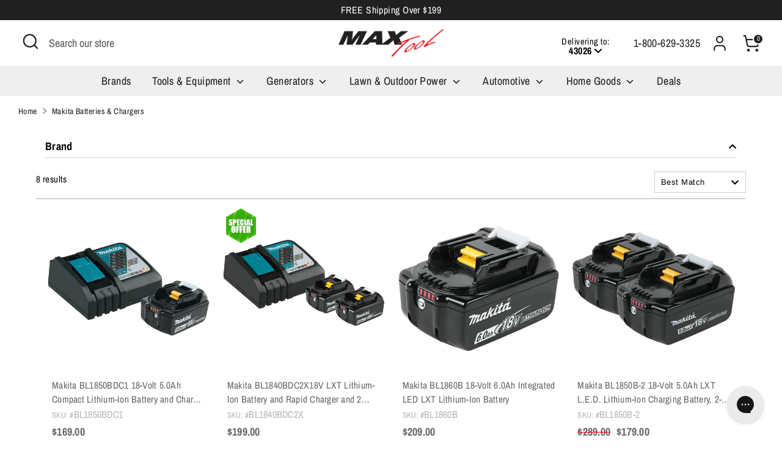

--- FILE ---
content_type: text/html; charset=utf-8
request_url: https://sapi.negate.io/script
body_size: -385
content:
JAmPZt3AkiGWMmK9EjLA5/DCyAIKhbhJfYIndx+shP/0rzKAOqx1+NR6RZCd8/P4gUI54/YxxU87OjO0Q5SeIss=

--- FILE ---
content_type: text/javascript; charset=utf-8
request_url: https://static-grid.fastsimon.com/assets/DesktopQuickView.7bc8d7e3.v1.2.508.js
body_size: 4142
content:
import{S as i,i as e,e as t,l,m as a,p as s,q as o,h as n,u as r,x as u,n as c,j as d,k as p,z as g,H as m,aj as f,I as v,A as w,L as k,v as $,P as h,F as q,Q as b,E as z,O as V,J as y,M as x,o as L,Y as U,G as I,K as S,f as G}from"./vendor.dd956cb1.v1.2.508.js?v=1";import{r as M,A as C,U as R,V as D,a as P,S as A,W as _,X as j,s as H,P as Q,Y as K,_ as O,Z as B}from"./index.4bf1a960.v1.2.508.js?v=1";import{C as T,R as W,S as Y}from"./Rating.54f77dd1.v1.2.508.js";function E(i){let e,t,p,g,m,f=(i[0]?i[1]:i[2])+"";return{c(){e=l("span"),t=a(i[3]),p=a(":\n    "),g=l("span"),m=a(f),s(g,"class","fs-result-page-ymzvtb"),o(g,"in-stock",i[0]),o(g,"out-of-stock",!i[0]),s(e,"class","availability fs-result-page-ymzvtb")},m(i,l){n(i,e,l),r(e,t),r(e,p),r(e,g),r(g,m)},p(i,[e]){8&e&&u(t,i[3]),7&e&&f!==(f=(i[0]?i[1]:i[2])+"")&&u(m,f),1&e&&o(g,"in-stock",i[0]),1&e&&o(g,"out-of-stock",!i[0])},i:c,o:c,d(i){i&&d(e)}}}function F(i,e,t){let l;p(i,M,(i=>t(4,l=i)));let{inStock:a}=e,s="",o="",n="";return i.$$set=i=>{"inStock"in i&&t(0,a=i.inStock)},i.$$.update=()=>{16&i.$$.dirty&&l&&(t(1,s=C("in_stock")),t(2,o=C("out_of_stock")),t(3,n=C("availability")))},[a,s,o,n,l]}class J extends i{constructor(i){super(),e(this,i,F,E,t,{inStock:0})}}function X(i,e,t){const l=i.slice();return l[41]=e[t],l}function Z(i,e,t){const l=i.slice();return l[0]=e[t],l[45]=t,l}function N(i){let e,t,a,u=i[13],c=[];for(let l=0;l<u.length;l+=1)c[l]=ii(Z(i,u,l));return{c(){e=l("div"),t=l("div");for(let i=0;i<c.length;i+=1)c[i].c();s(t,"class","fs-images-bar-container fs-result-page-1iu1zoa"),s(t,"style",a=`max-height: ${i[22]}px;max-width: ${i[23]}px;`),o(t,"fs-images-bar-container-bottom-inside","bottom"===i[17]&&i[16]),o(t,"fs-images-bar-container-bottom-ouside","bottom"===i[17]&&!i[16]),o(t,"fs-images-bar-container-left-ouside","left"===i[17]&&!i[16]),o(t,"fs-images-bar-container-left-inside","left"===i[17]&&i[16]&&"modern"===i[18]),s(e,"class","fs-result-page-1iu1zoa")},m(i,l){n(i,e,l),r(e,t);for(let e=0;e<c.length;e+=1)c[e]&&c[e].m(t,null)},p(i,e){if(1073750016&e[0]|1&e[1]){let l;for(u=i[13],l=0;l<u.length;l+=1){const a=Z(i,u,l);c[l]?c[l].p(a,e):(c[l]=ii(a),c[l].c(),c[l].m(t,null))}for(;l<c.length;l+=1)c[l].d(1);c.length=u.length}12582912&e[0]&&a!==(a=`max-height: ${i[22]}px;max-width: ${i[23]}px;`)&&s(t,"style",a),196608&e[0]&&o(t,"fs-images-bar-container-bottom-inside","bottom"===i[17]&&i[16]),196608&e[0]&&o(t,"fs-images-bar-container-bottom-ouside","bottom"===i[17]&&!i[16]),196608&e[0]&&o(t,"fs-images-bar-container-left-ouside","left"===i[17]&&!i[16]),458752&e[0]&&o(t,"fs-images-bar-container-left-inside","left"===i[17]&&i[16]&&"modern"===i[18])},d(i){i&&d(e),U(c,i)}}}function ii(i){let e,t,a,o;function r(){return i[34](i[0],i[45])}return{c(){e=l("img"),f(e.src,t=i[0])||s(e,"src",t),s(e,"class","fs-single-image fs-result-page-1iu1zoa"),s(e,"alt","single image")},m(t,l){n(t,e,l),a||(o=[w(e,"click",r),w(e,"load",i[35])],a=!0)},p(l,a){i=l,8192&a[0]&&!f(e.src,t=i[0])&&s(e,"src",t)},d(i){i&&d(e),a=!1,x(o)}}}function ei(i){let e,t,o,p,g;return{c(){e=l("a"),t=l("div"),o=a(i[5]),s(t,"class","quick-view-dialog-title fs-result-page-1iu1zoa"),s(e,"href",i[6]),s(e,"class","fs-result-page-1iu1zoa")},m(l,a){n(l,e,a),r(e,t),r(t,o),p||(g=w(e,"click",k(i[27])),p=!0)},p(i,t){32&t[0]&&u(o,i[5]),64&t[0]&&s(e,"href",i[6])},i:c,o:c,d(i){i&&d(e),p=!1,g()}}}function ti(i){let e,t,o,c,p,f,$,h,b,V,L,U;return b=new B({props:{width:"18px",height:"18px",color:"#333"}}),{c(){e=l("div"),t=l("a"),o=l("div"),c=a(i[5]),p=g(),f=l("button"),$=l("span"),$.textContent="Close",h=g(),m(b.$$.fragment),s(o,"class","quick-view-dialog-title fs-result-page-1iu1zoa"),s(t,"href",i[6]),s(t,"class","elegant-title-link fs-result-page-1iu1zoa"),s($,"class","elegant-close-text fs-result-page-1iu1zoa"),s(f,"class","elegant-close-btn fs-result-page-1iu1zoa"),s(e,"class","elegant-header-row fs-result-page-1iu1zoa")},m(l,a){n(l,e,a),r(e,t),r(t,o),r(o,c),r(e,p),r(e,f),r(f,$),r(f,h),v(b,f,null),V=!0,L||(U=[w(t,"click",k(i[27])),w(f,"click",S(i[37]))],L=!0)},p(i,e){(!V||32&e[0])&&u(c,i[5]),(!V||64&e[0])&&s(t,"href",i[6])},i(i){V||(z(b.$$.fragment,i),V=!0)},o(i){q(b.$$.fragment,i),V=!1},d(i){i&&d(e),y(b),L=!1,x(U)}}}function li(i){let e,t;return{c(){e=l("div"),t=a(i[4]),s(e,"class","quick-view-dialog-compare fs-result-page-1iu1zoa")},m(i,l){n(i,e,l),r(e,t)},p(i,e){16&e[0]&&u(t,i[4])},d(i){i&&d(e)}}}function ai(i){var e,t,a;let o,r,u;return r=new K({props:{productID:null!=(e=i[1].id)?e:i[11],productUrl:null==(t=i[1])?void 0:t.productURL,isQuickView:!0,variants:null==(a=i[1])?void 0:a.variants}}),{c(){o=l("div"),m(r.$$.fragment),s(o,"class","elegant-wishlist-wrapper fs-result-page-1iu1zoa")},m(i,e){n(i,o,e),v(r,o,null),u=!0},p(i,e){var t,l,a;const s={};2050&e[0]&&(s.productID=null!=(t=i[1].id)?t:i[11]),2&e[0]&&(s.productUrl=null==(l=i[1])?void 0:l.productURL),2&e[0]&&(s.variants=null==(a=i[1])?void 0:a.variants),r.$set(s)},i(i){u||(z(r.$$.fragment,i),u=!0)},o(i){q(r.$$.fragment,i),u=!1},d(i){i&&d(o),y(r)}}}function si(i){let e,t;return e=new W({props:{product:i[1],hidePrefix:!0}}),{c(){m(e.$$.fragment)},m(i,l){v(e,i,l),t=!0},p(i,t){const l={};2&t[0]&&(l.product=i[1]),e.$set(l)},i(i){t||(z(e.$$.fragment,i),t=!0)},o(i){q(e.$$.fragment,i),t=!1},d(i){y(e,i)}}}function oi(i){let e,t;return e=new W({props:{product:i[1]}}),{c(){m(e.$$.fragment)},m(i,l){v(e,i,l),t=!0},p(i,t){const l={};2&t[0]&&(l.product=i[1]),e.$set(l)},i(i){t||(z(e.$$.fragment,i),t=!0)},o(i){q(e.$$.fragment,i),t=!1},d(i){y(e,i)}}}function ni(i){let e,t=i[1].description+"";return{c(){e=l("span"),s(e,"class","fs-quick-view-product-html-description-list fs-result-page-1iu1zoa")},m(i,l){n(i,e,l),e.innerHTML=t},p(i,l){2&l[0]&&t!==(t=i[1].description+"")&&(e.innerHTML=t)},d(i){i&&d(e)}}}function ri(i){let e,t=i[29],a=[];for(let l=0;l<t.length;l+=1)a[l]=ui(X(i,t,l));return{c(){e=l("ul");for(let i=0;i<a.length;i+=1)a[i].c();s(e,"class","fs-quick-view-splatted-description-list fs-result-page-1iu1zoa")},m(i,t){n(i,e,t);for(let l=0;l<a.length;l+=1)a[l]&&a[l].m(e,null)},p(i,l){if(536870912&l[0]){let s;for(t=i[29],s=0;s<t.length;s+=1){const o=X(i,t,s);a[s]?a[s].p(o,l):(a[s]=ui(o),a[s].c(),a[s].m(e,null))}for(;s<a.length;s+=1)a[s].d(1);a.length=t.length}},d(i){i&&d(e),U(a,i)}}}function ui(i){let e,t=i[41]&&function(i){let e,t,o=i[41]+"";return{c(){e=l("li"),t=a(o),s(e,"class","fs-quick-view-splatted-description-item fs-result-page-1iu1zoa")},m(i,l){n(i,e,l),r(e,t)},p:c,d(i){i&&d(e)}}}(i);return{c(){t&&t.c(),e=G()},m(i,l){t&&t.m(i,l),n(i,e,l)},p(i,e){i[41]&&t.p(i,e)},d(i){t&&t.d(i),i&&d(e)}}}function ci(i){let e,t;return e=new Y({props:{product:i[1],options:i[8].options,selected:i[7],setVariant:i[9],sellable:i[8].sellable,url:i[6],quickViewUtil:i[10]}}),{c(){m(e.$$.fragment)},m(i,l){v(e,i,l),t=!0},p(i,t){const l={};2&t[0]&&(l.product=i[1]),256&t[0]&&(l.options=i[8].options),128&t[0]&&(l.selected=i[7]),512&t[0]&&(l.setVariant=i[9]),256&t[0]&&(l.sellable=i[8].sellable),64&t[0]&&(l.url=i[6]),1024&t[0]&&(l.quickViewUtil=i[10]),e.$set(l)},i(i){t||(z(e.$$.fragment,i),t=!0)},o(i){q(e.$$.fragment,i),t=!1},d(i){y(e,i)}}}function di(i){var e,t,c,p;let L,U,I,S,G,M,C,P,A,_,j,H,Q,K,O,B,W,Y,E,F,X,Z,ii,ui,di,pi,gi,mi,fi,vi,wi,ki,$i,hi,qi,bi=i[13].length&&N(i);const zi=[ti,ei],Vi=[];function yi(i,e){return"elegant"===i[18]&&"tablet"===i[24]?0:1}_=yi(i),j=Vi[_]=zi[_](i);let xi=i[4]&&li(i),Li="elegant"===i[18]&&"tablet"===i[24]&&i[15].productGrid.product.wishList.isActive&&(null==(e=i[26])?void 0:e.wishlistProvider)&&ai(i),Ui=i[1].reviewCount&&si(i),Ii=i[1].reviewScore&&i[15].productGrid.product.reviews.isActive&&oi(i);var Si;Z=new J({props:{inStock:!i[1].isSoldOut}});let Gi=((null==(Si=i[29])?void 0:Si.length)>1?ri:ni)(i),Mi=i[7]&&i[8]&&ci(i);return wi=new T({props:{variant:i[11],product:i[1],disabled:i[14],quantityLayout:null==(p=null==(c=null==(t=i[15])?void 0:t.productGrid)?void 0:c.quickViewModal)?void 0:p.quantityLayout}}),{c(){L=l("div"),U=l("div"),bi&&bi.c(),I=g(),S=l("a"),G=l("img"),C=g(),P=l("div"),A=l("div"),j.c(),H=g(),Q=l("div"),K=l("div"),O=a(i[3]),B=g(),xi&&xi.c(),W=g(),Li&&Li.c(),Y=g(),Ui&&Ui.c(),E=g(),F=l("div"),Ii&&Ii.c(),X=g(),m(Z.$$.fragment),ii=g(),ui=l("div"),Gi.c(),di=g(),pi=l("a"),gi=a(i[20]),mi=g(),Mi&&Mi.c(),fi=g(),vi=l("div"),m(wi.$$.fragment),f(G.src,M=i[0]||i[1].imageURL)||s(G,"src",M),s(G,"alt","quick-view-product"),s(G,"class","quick-view-image fs-result-page-1iu1zoa"),s(G,"fetchpriority","high"),s(S,"href",i[6]),s(S,"class","quick-view-dialog-image fs-result-page-1iu1zoa"),s(U,"class","quick-view-dialog-image fs-result-page-1iu1zoa"),o(U,"quick-view-dialog-image-bottom-ouside","bottom"===i[17]&&!i[16]),s(K,"class","quick-view-dialog-price fs-result-page-1iu1zoa"),s(Q,"class","quick-view-price-wrapper fs-result-page-1iu1zoa"),s(F,"class","quick-view-dialog-info-header fs-result-page-1iu1zoa"),s(ui,"class","quick-view-dialog-desc fs-result-page-1iu1zoa"),o(ui,"fs-quick-view-dialog-desc-no-variants",!i[8].options.length),s(pi,"class","quick-view-dialog-go-to-product-page fs-result-page-1iu1zoa"),s(pi,"href",i[6]),s(A,"class","fs-result-page-1iu1zoa"),s(vi,"class","fs-result-page-1iu1zoa"),s(P,"class","quick-view-dialog-content fs-result-page-1iu1zoa"),s(L,"class","quick-view-dialog-wrapper fs-result-page-1iu1zoa"),o(L,"quick-view-dialog-wrapper-modern","modern"===i[18]),o(L,"quick-view-dialog-wrapper-elegant","elegant"===i[18]),o(L,"quick-view-dialog-wrapper-mobile","mobile"===i[24]),o(L,"quick-view-dialog-wrapper-left-ouside",i[19]&&"left"===i[17]&&!i[16])},m(e,t){n(e,L,t),r(L,U),bi&&bi.m(U,null),r(U,I),r(U,S),r(S,G),i[36](U),r(L,C),r(L,P),r(P,A),Vi[_].m(A,null),r(A,H),r(A,Q),r(Q,K),r(K,O),r(Q,B),xi&&xi.m(Q,null),r(Q,W),Li&&Li.m(Q,null),r(A,Y),Ui&&Ui.m(A,null),r(A,E),r(A,F),Ii&&Ii.m(F,null),r(F,X),v(Z,F,null),r(A,ii),r(A,ui),Gi.m(ui,null),r(A,di),r(A,pi),r(pi,gi),r(A,mi),Mi&&Mi.m(A,null),r(P,fi),r(P,vi),v(wi,vi,null),$i=!0,hi||(qi=[w(G,"error",i[28]),w(S,"click",k(i[27])),w(pi,"click",k(i[27])),$(ki=R.call(null,L,{params:{product:i[1],position:i[2],onClose:i[12],mode:i[24]},callback:i[25][D.SerpQuickView]}))],hi=!0)},p(i,e){var t,l,a,n;i[13].length?bi?bi.p(i,e):(bi=N(i),bi.c(),bi.m(U,I)):bi&&(bi.d(1),bi=null),(!$i||3&e[0]&&!f(G.src,M=i[0]||i[1].imageURL))&&s(G,"src",M),(!$i||64&e[0])&&s(S,"href",i[6]),(!$i||196608&e[0])&&o(U,"quick-view-dialog-image-bottom-ouside","bottom"===i[17]&&!i[16]);let r=_;_=yi(i),_===r?Vi[_].p(i,e):(h(),q(Vi[r],1,1,(()=>{Vi[r]=null})),b(),j=Vi[_],j?j.p(i,e):(j=Vi[_]=zi[_](i),j.c()),z(j,1),j.m(A,H)),(!$i||8&e[0])&&u(O,i[3]),i[4]?xi?xi.p(i,e):(xi=li(i),xi.c(),xi.m(Q,W)):xi&&(xi.d(1),xi=null),"elegant"===i[18]&&"tablet"===i[24]&&i[15].productGrid.product.wishList.isActive&&(null==(t=i[26])?void 0:t.wishlistProvider)?Li?(Li.p(i,e),84180992&e[0]&&z(Li,1)):(Li=ai(i),Li.c(),z(Li,1),Li.m(Q,null)):Li&&(h(),q(Li,1,1,(()=>{Li=null})),b()),i[1].reviewCount?Ui?(Ui.p(i,e),2&e[0]&&z(Ui,1)):(Ui=si(i),Ui.c(),z(Ui,1),Ui.m(A,E)):Ui&&(h(),q(Ui,1,1,(()=>{Ui=null})),b()),i[1].reviewScore&&i[15].productGrid.product.reviews.isActive?Ii?(Ii.p(i,e),32770&e[0]&&z(Ii,1)):(Ii=oi(i),Ii.c(),z(Ii,1),Ii.m(F,X)):Ii&&(h(),q(Ii,1,1,(()=>{Ii=null})),b());const c={};2&e[0]&&(c.inStock=!i[1].isSoldOut),Z.$set(c),Gi.p(i,e),(!$i||256&e[0])&&o(ui,"fs-quick-view-dialog-desc-no-variants",!i[8].options.length),(!$i||1048576&e[0])&&u(gi,i[20]),(!$i||64&e[0])&&s(pi,"href",i[6]),i[7]&&i[8]?Mi?(Mi.p(i,e),384&e[0]&&z(Mi,1)):(Mi=ci(i),Mi.c(),z(Mi,1),Mi.m(A,null)):Mi&&(h(),q(Mi,1,1,(()=>{Mi=null})),b());const d={};2048&e[0]&&(d.variant=i[11]),2&e[0]&&(d.product=i[1]),16384&e[0]&&(d.disabled=i[14]),32768&e[0]&&(d.quantityLayout=null==(n=null==(a=null==(l=i[15])?void 0:l.productGrid)?void 0:a.quickViewModal)?void 0:n.quantityLayout),wi.$set(d),ki&&V(ki.update)&&50335750&e[0]&&ki.update.call(null,{params:{product:i[1],position:i[2],onClose:i[12],mode:i[24]},callback:i[25][D.SerpQuickView]}),(!$i||262144&e[0])&&o(L,"quick-view-dialog-wrapper-modern","modern"===i[18]),(!$i||262144&e[0])&&o(L,"quick-view-dialog-wrapper-elegant","elegant"===i[18]),(!$i||16777216&e[0])&&o(L,"quick-view-dialog-wrapper-mobile","mobile"===i[24]),(!$i||720896&e[0])&&o(L,"quick-view-dialog-wrapper-left-ouside",i[19]&&"left"===i[17]&&!i[16])},i(i){$i||(z(j),z(Li),z(Ui),z(Ii),z(Z.$$.fragment,i),z(Mi),z(wi.$$.fragment,i),$i=!0)},o(i){q(j),q(Li),q(Ui),q(Ii),q(Z.$$.fragment,i),q(Mi),q(wi.$$.fragment,i),$i=!1},d(e){e&&d(L),bi&&bi.d(),i[36](null),Vi[_].d(),xi&&xi.d(),Li&&Li.d(),Ui&&Ui.d(),Ii&&Ii.d(),y(Z),Gi.d(),Mi&&Mi.d(),y(wi),hi=!1,x(qi)}}}function pi(i,e,t){let l,a,s,o,n,r;p(i,P,(i=>t(15,l=i))),p(i,A,(i=>t(40,a=i))),p(i,M,(i=>t(33,s=i))),p(i,_,(i=>t(24,o=i))),p(i,j,(i=>t(25,n=i))),p(i,H,(i=>t(26,r=i)));let u,c,d,{product:g}=e,{position:m}=e,{image:f}=e,{price:v}=e,{compare:w}=e,{title:k}=e,{redirectURL:$}=e,{selected:h}=e,{quickViewData:q}=e,{setVariant:b}=e,{quickViewUtil:z}=e,{variantID:V}=e,{onClose:y}=e,{parsedImages:x}=e,{originalImages:U}=e,{disabled:S=!1}=e,G=!1;L((()=>{Q(g.id,m)}));let R="";let D,K=g.description.split("\r\n \t");const B=(i,e)=>{t(0,f=U[e])};let T=0,W=0,Y=0,E=0;const F=()=>{T=D.clientHeight,W=D.clientWidth,t(22,Y=T),t(23,E=W)};return i.$$set=i=>{"product"in i&&t(1,g=i.product),"position"in i&&t(2,m=i.position),"image"in i&&t(0,f=i.image),"price"in i&&t(3,v=i.price),"compare"in i&&t(4,w=i.compare),"title"in i&&t(5,k=i.title),"redirectURL"in i&&t(6,$=i.redirectURL),"selected"in i&&t(7,h=i.selected),"quickViewData"in i&&t(8,q=i.quickViewData),"setVariant"in i&&t(9,b=i.setVariant),"quickViewUtil"in i&&t(10,z=i.quickViewUtil),"variantID"in i&&t(11,V=i.variantID),"onClose"in i&&t(12,y=i.onClose),"parsedImages"in i&&t(13,x=i.parsedImages),"originalImages"in i&&t(32,U=i.originalImages),"disabled"in i&&t(14,S=i.disabled)},i.$$.update=()=>{var e,a,o,n,r,p,g,m,f,v,w,k,$,h,q,b,z,V,y;4&i.$$.dirty[1]&&s&&t(20,R=C("view_full_details")),32768&i.$$.dirty[0]&&(null==(a=null==(e=null==l?void 0:l.productGrid)?void 0:e.quickViewModal)?void 0:a.imagesInside)&&t(16,u=null!=(r=null==(n=null==(o=null==l?void 0:l.productGrid)?void 0:o.quickViewModal)?void 0:n.imagesInside)&&r),32768&i.$$.dirty[0]&&(null==(g=null==(p=null==l?void 0:l.productGrid)?void 0:p.quickViewModal)?void 0:g.imagesPosition)&&t(17,c=null!=(v=null==(f=null==(m=null==l?void 0:l.productGrid)?void 0:m.quickViewModal)?void 0:f.imagesPosition)?v:"left"),32768&i.$$.dirty[0]&&(null==(k=null==(w=null==l?void 0:l.productGrid)?void 0:w.quickViewModal)?void 0:k.theme)&&t(18,d=null!=(q=null==(h=null==($=null==l?void 0:l.productGrid)?void 0:$.quickViewModal)?void 0:h.theme)?q:"classic"),32768&i.$$.dirty[0]&&(null==(z=null==(b=null==l?void 0:l.productGrid)?void 0:b.quickViewModal)?void 0:z.imagesBar)&&t(19,G=null==(y=null==(V=null==l?void 0:l.productGrid)?void 0:V.quickViewModal)?void 0:y.imagesBar)},[f,g,m,v,w,k,$,h,q,b,z,V,y,x,S,l,u,c,d,G,R,D,Y,E,o,n,r,i=>{a||O(g.id,$,m,void 0,(null==i?void 0:i.ctrlKey)||(null==i?void 0:i.metaKey),g,V?String(V):void 0)},()=>{t(0,f=g.imageURL)},K,B,F,U,s,(i,e)=>B(0,e),()=>F(),function(i){I[i?"unshift":"push"]((()=>{D=i,t(21,D)}))},i=>y("close-btn",i)]}class gi extends i{constructor(i){super(),e(this,i,pi,di,t,{product:1,position:2,image:0,price:3,compare:4,title:5,redirectURL:6,selected:7,quickViewData:8,setVariant:9,quickViewUtil:10,variantID:11,onClose:12,parsedImages:13,originalImages:32,disabled:14},null,[-1,-1])}}export{gi as default};


--- FILE ---
content_type: text/javascript; charset=utf-8
request_url: https://static-grid.fastsimon.com/assets/ResultsSummary.f872d504.v1.2.508.js
body_size: 998
content:
import{S as e,i as s,e as t,l as r,z as a,m as l,p as n,q as u,h as c,u as i,x as d,n as o,j as f,k as p,Y as m,A as h}from"./vendor.dd956cb1.v1.2.508.js?v=1";import{r as g,b as v,c as $,a as x,q as k,x as q,y as T,u as S,z as y,A,e as b,f as j,g as G}from"./index.4bf1a960.v1.2.508.js?v=1";function w(e,s,t){const r=e.slice();return r[19]=s[t],r}function z(e){let s,t,a=(e[6]||e[2]||e[3]||e[7]||e[8])+"";return{c(){s=r("div"),t=l(a),n(s,"class","searchTerm fs-summary-search-term fs-result-page-1nq0uke")},m(e,r){c(e,s,r),i(s,t)},p(e,s){460&s&&a!==(a=(e[6]||e[2]||e[3]||e[7]||e[8])+"")&&d(t,a)},d(e){e&&f(s)}}}function _(e){let s,t,u,o,p=`${e[5]}:`,h=e[9],g=[];for(let r=0;r<h.length;r+=1)g[r]=D(w(e,h,r));return{c(){s=r("div"),t=r("div"),u=l(p),o=a();for(let e=0;e<g.length;e+=1)g[e].c();n(t,"class","fs-related-searches-text fs-result-page-1nq0uke"),n(s,"class","fs-related-searches-wrapper fs-result-page-1nq0uke")},m(e,r){c(e,s,r),i(s,t),i(t,u),i(s,o);for(let t=0;t<g.length;t+=1)g[t]&&g[t].m(s,null)},p(e,t){if(32&t&&p!==(p=`${e[5]}:`)&&d(u,p),8704&t){let r;for(h=e[9],r=0;r<h.length;r+=1){const a=w(e,h,r);g[r]?g[r].p(a,t):(g[r]=D(a),g[r].c(),g[r].m(s,null))}for(;r<g.length;r+=1)g[r].d(1);g.length=h.length}},d(e){e&&f(s),m(g,e)}}}function D(e){let s,t,a,u,o=e[19]+"";function p(){return e[18](e[19])}return{c(){s=r("span"),t=l(o),n(s,"class","fs-related-searches-term fs-result-page-1nq0uke")},m(e,r){c(e,s,r),i(s,t),a||(u=h(s,"click",p),a=!0)},p(s,r){e=s,512&r&&o!==(o=e[19]+"")&&d(t,o)},d(e){e&&f(s),a=!1,u()}}}function F(e){var s;let t,p,m,h,g,v=!e[0]&&e[1].productGrid.pageTitle.isActive&&z(e),$=(null==(s=e[9])?void 0:s.length)&&_(e);return{c(){t=r("div"),v&&v.c(),p=a(),m=r("div"),h=l(e[4]),g=a(),$&&$.c(),n(m,"class","fs-total-results-text fs-result-page-1nq0uke"),u(m,"fs-total-results-text-margin",e[0]),n(t,"class","summaryWrapper fs-results-summary-wrapper fs-result-page-1nq0uke")},m(e,s){c(e,t,s),v&&v.m(t,null),i(t,p),i(t,m),i(m,h),i(t,g),$&&$.m(t,null)},p(e,[s]){var r;!e[0]&&e[1].productGrid.pageTitle.isActive?v?v.p(e,s):(v=z(e),v.c(),v.m(t,p)):v&&(v.d(1),v=null),16&s&&d(h,e[4]),1&s&&u(m,"fs-total-results-text-margin",e[0]),(null==(r=e[9])?void 0:r.length)?$?$.p(e,s):($=_(e),$.c(),$.m(t,null)):$&&($.d(1),$=null)},i:o,o:o,d(e){e&&f(t),v&&v.d(),$&&$.d()}}}function R(e,s,t){let r,a,l,n,u,c,i,d,o,f;p(e,g,(e=>t(15,a=e))),p(e,v,(e=>t(16,l=e))),p(e,$,(e=>t(17,n=e))),p(e,x,(e=>t(1,u=e))),p(e,k,(e=>t(2,c=e))),p(e,q,(e=>t(7,d=e))),p(e,T,(e=>t(8,o=e)));let{hideSearchTerm:m}=s;const{totalResults:h,resultsFor:w,relatedSearch:z}=S();let _;p(e,h,(e=>t(14,r=e))),p(e,w,(e=>t(6,i=e))),p(e,z,(e=>t(9,f=e)));let D="",F="";function R(e){k.set(e),y.set(""),b.set(1),j({}),G()}return e.$$set=e=>{"hideSearchTerm"in e&&t(0,m=e.hideSearchTerm)},e.$$.update=()=>{var s;196614&e.$$.dirty&&(c||y||t(3,_=l&&n&&!u.productGrid.pageTitle.isActive?null==(s=n.find(l))?void 0:s.getData().l:"")),49152&e.$$.dirty&&a&&(t(4,D=A("total_results",{total:String(r)})),t(5,F=A("related_searches")))},[m,u,c,_,D,F,i,d,o,f,h,w,z,R,r,a,l,n,e=>{R(e)}]}class W extends e{constructor(e){super(),s(this,e,R,F,t,{hideSearchTerm:0})}}export{W as default};


--- FILE ---
content_type: text/javascript; charset=UTF-8
request_url: https://api.fastsimon.com/categories_navigation?request_source=v-next&src=v-next&UUID=4d9ebfef-5854-4032-a145-1921257f6b00&uuid=4d9ebfef-5854-4032-a145-1921257f6b00&store_id=7411761270&api_type=json&category_id=162897592456&facets_required=1&products_per_page=20&page_num=1&with_product_attributes=true
body_size: 1961
content:
{"uuid":"4d9ebfef-5854-4032-a145-1921257f6b00","items":[{"l":"Makita BL1850BDC1 18-Volt 5.0Ah Compact Lithium-Ion Battery and Charger Kit","c":"USD","u":"/products/makita-bl1850bdc1-18-volt-5-0ah-compact-lithium-ion-battery-and-charger-kit","p":"169.00","p_min":"","p_max":"","p_c":"0.00","p_min_c":"0.00","p_max_c":"0.00","d":"","t":"https://cdn.shopify.com/s/files/1/0074/1176/1270/products/bl1850bdc1__1_large.jpg?v=1571709833","t2":"https://assets.instantsearchplus.com/thumbs/cdn.shopify.com/16435c0c-9aeb-4e0d-b54a-41406e53dd90","f":0,"s":"2612550074486::22448970662006","sku":"BL1850BDC1","p_spl":0,"c_date":1741587968,"id":"2612550074486","skus":["BL1850BDC1","088381466752"],"v_c":1,"iso":false,"vra":[[22448970662006,[["Barcode",["088381466752"]],["Compare at price",["USD:169.00"]],["Price",["USD:169.00"]],["Product-sku",["BL1850BDC1"]],["Sellable",[true]],["Title",["Default Title"]]]]],"vrc":{},"att":[["Categories",[["137765322870"],["162897592456"],["171638161544"],["179063488648"],["188449095816"],["270768210056"],["86572171382"],["86610477174"],["87490134134"],["89197838454"]]],["Tag",["18v","Lawn Care","MAKI-25033","New","Sameday","Tools & Equipment"]],["Type",["Batteries and Chargers"]],["Vendor",["Makita"]]],"v":"Makita"},{"l":"Makita BL1840BDC2X18V LXT Lithium-Ion Battery and Rapid Charger and 2 BL1840B","c":"USD","u":"/products/makita-bl1840bdc2x18v-lxt-lithium-ion-battery-and-rapid-charger-and-2-bl1840b","p":"199.00","p_min":"","p_max":"","p_c":"0.00","p_min_c":"0.00","p_max_c":"0.00","d":"","t":"https://cdn.shopify.com/s/files/1/0074/1176/1270/files/BL1840BDC2X_hash_escaped_1_large.jpg?v=1762296901","t2":"https://assets.instantsearchplus.com/thumbs/cdn.shopify.com/3d559a9a-0ba8-4d3d-a06f-20dcca6df5e4","f":0,"s":"8718532575368::44404824047752","sku":"BL1840BDC2X","p_spl":0,"c_date":1762514494,"id":"8718532575368","b":["PROMO"],"skus":["BL1840BDC2X","197050013460"],"v_c":1,"iso":false,"vra":[[44404824047752,[["Barcode",["197050013460"]],["Compare at price",["USD:199.00"]],["Price",["USD:199.00"]],["Product-sku",["BL1840BDC2X"]],["Sellable",[true]],["Title",["Default Title"]]]]],"vrc":{},"att":[["Categories",[["137765322870"],["162897592456"],["179063488648"],["188449095816"],["270768210056"],["302615658632"],["86572171382"],["86610477174"],["87490134134"],["89197838454"]]],["Tag",["18v","Battery","MAKI-25107","New","PROMO","Sameday","Tools & Equipment"]],["Type",["Batteries and Chargers"]],["Vendor",["Makita"]]],"v":"Makita"},{"l":"Makita BL1860B 18-Volt 6.0Ah Integrated LED LXT Lithium-Ion Battery","c":"USD","u":"/products/makita-bl1860b-18-volt-6-0ah-integrated-led-lxt-lithium-ion-battery","p":"209.00","p_min":"","p_max":"","p_c":"0.00","p_min_c":"0.00","p_max_c":"0.00","d":"","t":"https://cdn.shopify.com/s/files/1/0074/1176/1270/products/bl1860b__1_large.jpg?v=1571709855","t2":"https://assets.instantsearchplus.com/thumbs/cdn.shopify.com/1225447f-7a31-4f69-8a39-1ba8d243a6d7","f":0,"s":"2612579958902::22449017716854","sku":"BL1860B","p_spl":0,"c_date":1741588021,"id":"2612579958902","skus":["BL1860B","088381474900"],"v_c":1,"iso":false,"vra":[[22449017716854,[["Barcode",["088381474900"]],["Compare at price",["USD:209.00"]],["Price",["USD:209.00"]],["Product-sku",["BL1860B"]],["Sellable",[true]],["Title",["Default Title"]]]]],"vrc":{},"att":[["Categories",[["137765322870"],["162897592456"],["171638161544"],["179063488648"],["188449095816"],["262557433992"],["270768210056"],["86572171382"],["86610477174"],["87490134134"],["89197838454"]]],["Tag",["18v","Battery","LXT","Lawn Care","MAKI-25033","MAKI-25113","New","Sameday","Tools & Equipment"]],["Type",["Batteries and Chargers"]],["Vendor",["Makita"]]],"v":"Makita"},{"l":"Makita BL1850B-2 18-Volt 5.0Ah LXT L.E.D. Lithium-Ion Charging Battery, 2-Pk","c":"USD","u":"/products/makita-bl1850b-2-18-volt-5-0ah-lxt-l-e-d-lithium-ion-charging-battery-2-pk","p":"179.00","p_min":"","p_max":"","p_c":"0.00","p_min_c":"0.00","p_max_c":"0.00","d":"","t":"https://cdn.shopify.com/s/files/1/0074/1176/1270/products/bl1850b-2__1_large.jpg?v=1571709789","t2":"https://assets.instantsearchplus.com/thumbs/cdn.shopify.com/2212e2e5-f6f6-4467-bab6-98d2377cd388","f":0,"s":"2612487880822::22448888512630","sku":"BL1850B-2","p_spl":0,"c_date":1741587795,"id":"2612487880822","skus":["BL1850B-2","088381463928"],"v_c":1,"iso":false,"vra":[[22448888512630,[["Barcode",["088381463928"]],["Compare at price",["USD:179.00"]],["Price",["USD:179.00"]],["Product-sku",["BL1850B-2"]],["Sellable",[true]],["Title",["Default Title"]]]]],"vrc":{},"att":[["Categories",[["137765322870"],["156162785416"],["156162850952"],["162897592456"],["171638161544"],["179063488648"],["188449095816"],["262557433992"],["270768210056"],["303043084424"],["86572171382"],["86610477174"],["87490134134"],["89197838454"]]],["My fields.duromax msrp",["289.0"]],["Tag",["18v","25108-gifts","Battery","LXT","Lawn Care","MAKI-25083","New","Sameday","Tools & Equipment"]],["Type",["Batteries and Chargers"]],["Vendor",["Makita"]]],"v":"Makita"},{"l":"Makita BL1850B 18-Volt 5.0Ah LXT L.E.D Indicator Lithium-Ion Battery","c":"USD","u":"/products/makita-bl1850b-18-volt-5-0ah-lxt-l-e-d-indicator-lithium-ion-battery","p":"157.00","p_min":"","p_max":"","p_c":"0.00","p_min_c":"0.00","p_max_c":"0.00","d":"","t":"https://cdn.shopify.com/s/files/1/0074/1176/1270/products/bl1850b-2__8_large.jpg?v=1571709833","t2":"https://assets.instantsearchplus.com/thumbs/cdn.shopify.com/3480cb35-3532-4f2b-a183-d84d2c298922","f":0,"s":"2612550828150::22448971612278","sku":"BL1850B","p_spl":0,"c_date":1741587968,"id":"2612550828150","skus":["BL1850B","088381463911"],"v_c":1,"iso":false,"vra":[[22448971612278,[["Barcode",["088381463911"]],["Compare at price",["USD:157.00"]],["Price",["USD:157.00"]],["Product-sku",["BL1850B"]],["Sellable",[true]],["Title",["Default Title"]]]]],"vrc":{},"att":[["Categories",[["137765322870"],["156209643656"],["162897592456"],["171638161544"],["179063488648"],["188449095816"],["262557433992"],["270768210056"],["302615691400"],["86572171382"],["86610477174"],["87490134134"],["89197838454"]]],["My fields.duromax msrp",["169.0"]],["Tag",["18v","25107-gifts","Battery","LXT","Lawn Care","MAKI-25033","New","Sameday","Tools & Equipment"]],["Type",["Batteries and Chargers"]],["Vendor",["Makita"]]],"v":"Makita"},{"l":"Makita BL1830B-2 18 Volt 3.0Ah LXT Lithium Ion Charging Battery 2pk","c":"USD","u":"/products/makita-bl1830b-2-18-volt-3-0ah-lxt-lithium-ion-charging-battery-2pk","p":"229.00","p_min":"","p_max":"","p_c":"0.00","p_min_c":"0.00","p_max_c":"0.00","d":"","t":"https://cdn.shopify.com/s/files/1/0074/1176/1270/products/bl1830b-2__1_large.jpg?v=1571709863","t2":"https://assets.instantsearchplus.com/thumbs/cdn.shopify.com/eefd3f78-f52c-45c9-a816-5c2c78c669d9","f":0,"s":"2612590608502::22449036558454","sku":"BL1830B-2","p_spl":0,"c_date":1741588074,"id":"2612590608502","skus":["BL1830B-2","088381478199"],"v_c":1,"iso":false,"vra":[[22449036558454,[["Barcode",["088381478199"]],["Compare at price",["USD:229.00"]],["Price",["USD:229.00"]],["Product-sku",["BL1830B-2"]],["Sellable",[true]],["Title",["Default Title"]]]]],"vrc":{},"att":[["Categories",[["137765322870"],["162897592456"],["171638161544"],["179063488648"],["188449095816"],["262557433992"],["270768210056"],["86572171382"],["86610477174"],["87490134134"],["89197838454"]]],["Tag",["18v","Battery","LXT","Lawn Care","MAKI-25033","MAKI-25113","New","Sameday","Tools & Equipment"]],["Type",["Batteries and Chargers"]],["Vendor",["Makita"]]],"v":"Makita"},{"l":"Makita BL1860B-2 18-Volt 6.0Ah Integrated LED LXT Lithium-Ion Battery - 2pk","c":"USD","u":"/products/makita-bl1860b-2-18-volt-6-0ah-integrated-led-lxt-lithium-ion-battery-2pk","p":"379.00","p_min":"","p_max":"","p_c":"0.00","p_min_c":"0.00","p_max_c":"0.00","d":"","t":"https://cdn.shopify.com/s/files/1/0074/1176/1270/products/bl1860b-2__1_large.jpg?v=1571709855","t2":"https://assets.instantsearchplus.com/thumbs/cdn.shopify.com/8cfbf096-8975-446f-b3d3-9cd5c17e1ce5","f":0,"s":"2612579991670::22449017749622","sku":"BL1860B-2","p_spl":0,"c_date":1741588022,"id":"2612579991670","skus":["BL1860B-2","088381474917"],"v_c":1,"iso":false,"vra":[[22449017749622,[["Barcode",["088381474917"]],["Compare at price",["USD:379.00"]],["Price",["USD:379.00"]],["Product-sku",["BL1860B-2"]],["Sellable",[true]],["Title",["Default Title"]]]]],"vrc":{},"att":[["Categories",[["137765322870"],["162897592456"],["171638161544"],["179063488648"],["188449095816"],["262557433992"],["270768210056"],["86572171382"],["86610477174"],["87490134134"],["89197838454"]]],["Tag",["18v","Battery","LXT","Lawn Care","MAKI-25033","MAKI-25113","New","Sameday","Tools & Equipment"]],["Type",["Batteries and Chargers"]],["Vendor",["Makita"]]],"v":"Makita"},{"l":"Makita BL1840B-2 18-Volt 4.0Ah LXT L.E.D. Lithium-Ion Charging Battery, 2-Pk","c":"USD","u":"/products/makita-bl1840b-2-18-volt-4-0ah-lxt-l-e-d-lithium-ion-charging-battery-2-pk","p":"259.00","p_min":"","p_max":"","p_c":"0.00","p_min_c":"0.00","p_max_c":"0.00","d":"","t":"https://cdn.shopify.com/s/files/1/0074/1176/1270/products/bl1840b-2__1_large.jpg?v=1571709789","t2":"https://assets.instantsearchplus.com/thumbs/cdn.shopify.com/218b6b22-0176-45f1-b09b-97c08745d6af","f":0,"s":"2612487454838::22448887332982","sku":"BL1840B-2","p_spl":0,"c_date":1741587795,"id":"2612487454838","skus":["BL1840B-2","088381463904"],"v_c":1,"iso":false,"vra":[[22448887332982,[["Barcode",["088381463904"]],["Compare at price",["USD:259.00"]],["Price",["USD:259.00"]],["Product-sku",["BL1840B-2"]],["Sellable",[true]],["Title",["Default Title"]]]]],"vrc":{},"att":[["Categories",[["137765322870"],["156426043528"],["162897592456"],["171638161544"],["179063488648"],["188449095816"],["262557433992"],["270768210056"],["86572171382"],["86610477174"],["87490134134"],["89197838454"]]],["Tag",["18v","Battery","Clearance","LXT","Lawn Care","MAKI-25033","MAKI-25113","New","Sameday","Tools & Equipment"]],["Type",["Batteries and Chargers"]],["Vendor",["Makita"]]],"v":"Makita"}],"total_results":8,"term":"","ancestor_categories":[["162897592456","Makita Batteries & Chargers","/collections/makita-batteries-chargers"]],"category_id":"162897592456","category_url":"/collections/makita-batteries-chargers","category_name":"Makita Batteries & Chargers","category_description":"MaxTool offers an impressive range of Makita Batteries & Chargers. Choose from a large collection of batteries and charges to qualify for free shipping.","sort_by":"relevency","p":1,"total_p":1,"isp_quick_view_mode":0,"facets":[],"facets_completed":false,"avoid_tag_prefixes":"toolkit-","use_personalized_collection":false}

--- FILE ---
content_type: text/javascript; charset=UTF-8
request_url: https://ping.fastsimon.com/post_load?source=fast-simon-reporting&UUID=4d9ebfef-5854-4032-a145-1921257f6b00&store_id=7411761270&api_type=json&session=1768380925&doc_ref=
body_size: -116
content:
{"isp_token":"g01KEXVF5NS4KKXK83732A12PPK"}

--- FILE ---
content_type: text/javascript; charset=UTF-8
request_url: https://settings.fastsimon.com/settings/state?uuid=4d9ebfef-5854-4032-a145-1921257f6b00&store_id=7411761270
body_size: -127
content:
{"cdn_cache_key":1768380785,"is_suspended":false}

--- FILE ---
content_type: text/javascript; charset=UTF-8
request_url: https://api.fastsimon.com/categories_navigation?request_source=v-next&src=v-next&UUID=4d9ebfef-5854-4032-a145-1921257f6b00&uuid=4d9ebfef-5854-4032-a145-1921257f6b00&store_id=7411761270&api_type=json&narrow=[]&facets_required=2&category_id=162897592456&page_num=1&sort_by=relevency
body_size: -8
content:
{"uuid":"4d9ebfef-5854-4032-a145-1921257f6b00","total_results":8,"term":"","facets":[["Vendor",[["Makita",8]],"Brand",false,1]],"facets_completed":true,"category_id":"162897592456","use_personalized_collection":false}

--- FILE ---
content_type: text/javascript; charset=utf-8
request_url: https://static-grid.fastsimon.com/assets/index.4bf1a960.v1.2.508.js?v=1
body_size: 103513
content:
var t=Object.defineProperty,e=Object.defineProperties,n=Object.getOwnPropertyDescriptors,o=Object.getOwnPropertySymbols,l=Object.prototype.hasOwnProperty,i=Object.prototype.propertyIsEnumerable,r=(e,n,o)=>n in e?t(e,n,{enumerable:!0,configurable:!0,writable:!0,value:o}):e[n]=o,s=(t,e)=>{for(var n in e||(e={}))l.call(e,n)&&r(t,n,e[n]);if(o)for(var n of o(e))i.call(e,n)&&r(t,n,e[n]);return t},a=(t,o)=>e(t,n(o)),c=(t,e,n)=>(r(t,"symbol"!=typeof e?e+"":e,n),n);import{w as d,r as u,g as p,a as m,b as f,o as g,c as v,t as h,s as $,d as w,S as y,i as b,e as _,f as k,h as C,n as S,j as x,k as P,l as T,m as L,p as I,q as N,u as D,v as R,x as A,y as O,z as E,A as F,B as q,C as z,D as H,E as B,F as V,G as U,H as M,I as G,J as j,K as W,L as Y,M as Q,N as J,O as K,P as X,Q as Z,R as tt,T as et,U as nt,V as ot,W as lt,X as it,Y as rt,Z as st,_ as at,$ as ct,a0 as dt,a1 as ut,a2 as pt,a3 as mt,a4 as ft,a5 as gt,a6 as vt,a7 as ht,a8 as $t,a9 as wt,aa as yt,ab as bt,ac as _t,ad as kt,ae as Ct,af as St,ag as xt,ah as Pt,ai as Tt,aj as Lt,ak as It,al as Nt,am as Dt,an as Rt,ao as At,ap as Ot,aq as Et,ar as Ft,as as qt,at as zt,au as Ht,av as Bt,aw as Vt,ax as Ut,ay as Mt,az as Gt,aA as jt,aB as Wt,aC as Yt,aD as Qt,aE as Jt,aF as Kt,aG as Xt,aH as Zt,aI as te,aJ as ee,aK as ne,aL as oe}from"./vendor.dd956cb1.v1.2.508.js?v=1";!function(){const t=document.createElement("link").relList;if(!(t&&t.supports&&t.supports("modulepreload"))){for(const t of document.querySelectorAll('link[rel="modulepreload"]'))e(t);new MutationObserver((t=>{for(const n of t)if("childList"===n.type)for(const t of n.addedNodes)"LINK"===t.tagName&&"modulepreload"===t.rel&&e(t)})).observe(document,{childList:!0,subtree:!0})}function e(t){if(t.ep)return;t.ep=!0;const e=function(t){const e={};return t.integrity&&(e.integrity=t.integrity),t.referrerpolicy&&(e.referrerPolicy=t.referrerpolicy),"use-credentials"===t.crossorigin?e.credentials="include":"anonymous"===t.crossorigin?e.credentials="omit":e.credentials="same-origin",e}(t);fetch(t.href,e)}}();var le,ie,re,se;function ae(){return"undefined"!=typeof fastSimonIframe&&fastSimonIframe}(ie=le||(le={}))[ie.Products=0]="Products",ie[ie.Articles=1]="Articles",(se=re||(re={}))[se.grid=1]="grid",se[se.list=2]="list";const ce=d(""),de=d(0),ue=d(Date.now()),pe=d("Shopify"),me=d(!1),fe=d(!0),ge=d(""),ve=d({}),he=d(1),$e=d("relevency"),we=d("desktop"),ye=d(),be=d(),_e=d(),ke=d(),Ce=d(),Se=d(),xe=d(),Pe=d(le.Products),Te=d(!1),Le=d(!0),Ie=d(!1),Ne=d(""),De=d(""),Re=d(),Ae=d(),Oe=d(),Ee=d(),Fe=d(),qe=d(),ze=d(),He=d(),Be=d(0),Ve=d([]),Ue=d(-1),Me=d(),Ge=d({}),je=d([]),We=d(void 0),Ye=d(void 0),Qe=d(re.grid),Je=d(),Ke=d(),Xe=d(),Ze=d(!1),tn=d(!1),en=u(p(),(function(t){pe.subscribe((e=>{const n=p(e);t(n)}))})),nn=d(),on=d(!1),ln=d(""),rn=d(""),sn=d(),an=d(),cn=d(!1),dn=d({}),un=d(void 0),pn=d(""),mn=d(!1),fn=d(void 0),gn=d(void 0),vn=d(0),hn=d(),$n=d(void 0),wn=d(void 0),yn=d();function bn(t,e={}){let n=function(t){const e=m(yn);if(!e||function(t){for(const e in t)return!1;return!0}(e))return"";if(t in e)return e[t];return console.warn(`could not find translations for selector ${t}`),""}(t);return n?(Object.entries(e).forEach((([t,e])=>{n=n.replaceAll(`{${t}}`,e)})),n):t}const _n={},kn=function(t,e){return e&&0!==e.length?Promise.all(e.map((t=>{if((t=`${localStorage.getItem("fast-custom-serving-endpoint") || "https://static-grid.fastsimon.com/"}${t}`)in _n)return;_n[t]=!0;const e=t.endsWith(".css"),n=e?'[rel="stylesheet"]':"";if(document.querySelector(`link[href="${t}"]${n}`))return;const o=document.createElement("link");return o.rel=e?"stylesheet":"modulepreload",e||(o.as="script",o.crossOrigin=""),o.href=t,document.head.appendChild(o),e?new Promise(((t,e)=>{o.addEventListener("load",t),o.addEventListener("error",e)})):void 0}))).then((()=>t())):t()};function Cn(t){return async function(t){const e="https://static-grid.fastsimon.com/locals";try{let n=await f.get(`${e}/${t}.json?v=1.2.508`);return n&&200===n.status||(n=await f.get(`${e}/en.json?v=1.2.508`)),n.data}catch(n){return(await f.get(`${e}/en.json?v=1.2.508`)).data}}(t)}const Sn=t=>{try{return localStorage.getItem(t)}catch{return null}},xn=(t,e)=>{try{localStorage.setItem(t,e)}catch{}},Pn=t=>{try{localStorage.removeItem(t)}catch{}},Tn=t=>{try{return t in localStorage}catch{return!1}},Ln={timeout:300,parse:!0,skip:!1};async function In(t,e,n){const o=s(s({},Ln),n),l=function(t,e){const n=Sn(t);return n?e?JSON.parse(n):n:null}(t,o.parse);return window.setTimeout((()=>function(t,e){e().then((e=>{xn(t,"string"!=typeof e?JSON.stringify(e):e)})).catch((e=>{console.error(`could not save key:${t}`),console.error(e)}))}(t,e)),o.timeout),!l||o.skip?await e():l}function Nn(t){In("fast-translations-saved",(()=>Cn(t&&"auto"!==t?t:"en"))).then((t=>{yn.set(t)}))}function Dn(){const t=document.querySelector("iframe#preview-bar-iframe");t&&(t.style.display="block")}function Rn(t){qn("fast-full-text-version",t)}function An(){const t=Sn("fast-full-text-version");return t?`https://${t}---search-v3joil6oqa-uc.a.run.app/search`:null}function On(t,e){qn("isp_token_1",e),qn("fast-debug-variation",t),t||Pn("fast-variation")}function En(t,e,n){qn("fast-debug-version",t),qn("fast-server-caching",e?"1":""),qn("fast-server-debug",n?"1":"")}function Fn(){const t=Sn("fast-debug-version");return{version:null!=t?t:"",caching:!Tn("fast-server-caching"),endpoint:t?zn(t):"",logs:!Tn("fast-server-debug")}}function qn(t,e){e?xn(t,e):Pn(t)}function zn(t){return`https://${t}---internal-v3joil6oqa-uc.a.run.app`}function Hn(){return Sn("fast-debug-spa")}function Bn(t){t&&console.log("Debug SPA active"),qn("fast-debug-spa",t?"1":void 0)}function Vn(){var t,e;const n=Sn("fast-debug-variation")||Sn("fast-variation")||(null==(t=null==window?void 0:window.FS_VARIATION)?void 0:t.variation_id)||void 0;if((null==(e=null==n?void 0:n.split(":"))?void 0:e.length)>1){const t=null==n?void 0:n.split(":");return t&&t.length>0?t[t.length-1]:void 0}return n}const Un=(t,e,n)=>{var o,l,i,r;if(!t||!e)return!1;let s=!0;if(n&&(null==(o=n.ab_testing_variations)?void 0:o[e])){const o=null==(l=n.ab_testing_variations)?void 0:l[e],a=null==o?void 0:o.collection_personalization;a&&"1"===a.active?((null==(i=null==a?void 0:a.avoidCategories)?void 0:i.includes(t))||(null==(r=null==a?void 0:a.disableCategories)?void 0:r.includes(t)))&&(s=!1):s=!1}else s=!1;return s},Mn=async function({url:t,params:e,config:n}){return(await f.get(t,s({params:e},n))).data},Gn=async function({url:t,config:e,data:n}){return(await f.post(t,n,e)).data};function jn(t){const{endpoint:e}=Fn();return e||t}function Wn(t,e,n,o){var l;const i=null==(l=m(Xe))?void 0:l.custom_store_id;return Mn({url:`${jn(t)}${e?"/"+e:""}`,params:s({request_source:"v-next",src:"v-next",UUID:m(ce),uuid:m(ce),store_id:void 0!==i?i:m(de),cdn_cache_key:o?void 0:m(ue),api_type:"json",m:Fn().caching?void 0:1,v:Fn().caching?void 0:Date.now(),d:Fn().logs?void 0:1,variation_id:Vn()},n)})}function Yn(t,e,n,o,l){var i;const r=null==(i=m(Xe))?void 0:i.custom_store_id,a=s({request_source:"v-next",src:"v-next",UUID:m(ce),uuid:m(ce),store_id:void 0!==r?r:m(de),cdn_cache_key:o?void 0:m(ue),api_type:"json",m:Fn().caching?void 0:1,v:Fn().caching?void 0:Date.now(),d:Fn().logs?void 0:1,variation_id:Vn()},l),c=Object.keys(a).filter((t=>void 0!==a[t]&&null!==a[t]&&""!==a[t])).map((t=>encodeURIComponent(t)+"="+encodeURIComponent(a[t]))).join("&");return Gn({url:`${jn(t)}${e?"/"+e:""}${c?"?"+c:""}`,data:s({},n)})}function Qn(t,e){var n,o,l,i,r,s;const a=m(nn),c=(null==(o=null==(n=null==a?void 0:a.getBase)?void 0:n.call(a))?void 0:o.userSession)||Sn("isp_token_1")||void 0;return t||e?c:(null==(l=null==a?void 0:a.isReady)?void 0:l.call(a))&&(null==(i=null==a?void 0:a.getBase)?void 0:i.call(a).segments)?null==(s=null==(r=null==a?void 0:a.getBase)?void 0:r.call(a))?void 0:s.userSession:m(rn)}const Jn={get:()=>Wn("https://api.fastsimon.com","pop",{c:1,st:Qn()})};class Kn{constructor(t,e){c(this,"data"),c(this,"children"),c(this,"id"),c(this,"parent"),this.data=e,this.id=t,this.parent=null,this.children=[]}addChild(t){this.children.push(t)}setParent(t){this.parent=t}getChildren(){return this.children}getParent(){return this.parent}getData(){return this.data}}class Xn{constructor(t){c(this,"hashed"),c(this,"children"),this.hashed={},this.children=[],this.build(t)}build(t){const e={};if(Array.isArray(t))for(const n of t){const t=new Kn(n.id,n.data);this.hashed[n.id]=t;const o=this.hashed[n.parentID];if(o?(o.addChild(t),t.setParent(o)):e[n.parentID]?e[n.parentID].push(t):e[n.parentID]=[t],e[n.id]&&Array.isArray(e[n.id])){for(const o of e[n.id])o.setParent(t),t.addChild(o);delete e[n.id]}}for(const n in e)if(Array.isArray(e[n]))for(const t of e[n])this.children.push(t)}get(t){var e,n;return(null==t?void 0:t.length)?null==(n=null==(e=this.children)?void 0:e.filter)?void 0:n.call(e,(e=>null==t?void 0:t.find((t=>{var n,o;return(null==(n=null==t?void 0:t.name)?void 0:n.toString())===(null==(o=null==e?void 0:e.id)?void 0:o.toString())})))):this.children}find(t){var e;return null!=(e=this.hashed[t])?e:null}getAll(){try{const t=new Set,e=[];if(this.hashed)for(const n of Object.values(this.hashed))t.has(n.id)||(t.add(n.id),n.getData&&e.push(n.getData()));return e}catch(t){return console.log("tree.getAll error with iterable array, ",t),[]}}hash(t){for(const e in this.hashed){const n=this.hashed[e].getData();this.hashed[String(n[t])]=this.hashed[e]}}static toNodes(t,e,n){return t.map((t=>({data:t,id:String(t[e]),parentID:String(t[n])})))}}function Zn(){In(`fs-categories-cache-${m(ce)}-${m(de)}`,Jn.get).then((t=>{var e;const n=t.sort(((t,e)=>{return n=t.l,o=e.l,n>o?1:n<o?-1:0;var n,o})),o=new Xn(Xn.toNodes(n,"id","p_id"));o.hash("u"),(null==(e=null==t?void 0:t.find)?void 0:e.call(t,(t=>Number(null==t?void 0:t.p_id)>0)))&&Ze.set(!0),Ke.set(null==n?void 0:n.filter((t=>!(null==t?void 0:t.p_id)||"0"===(null==t?void 0:t.p_id)))),Je.set(o)}))}class to{defaultContext(){return{rulesPreviewDisableFlags:{merchandising_rules:!0,strategies:!0,merchandising:!0},preview_rule:[],previewType:""}}init(){xn("FS_MERCHANDISING_PREVIEW",JSON.stringify(this.defaultContext()))}getMerchandisingPreviewContext(){var t;return JSON.parse(null!=(t=Sn("FS_MERCHANDISING_PREVIEW"))?t:JSON.stringify(this.defaultContext()))}setMerchandisingPreviewContext(t){xn("FS_MERCHANDISING_PREVIEW",JSON.stringify(t))}getRulesPreviewDisableFlags(){return this.getMerchandisingPreviewContext().rulesPreviewDisableFlags}setRulesPreviewDisableFlags(t){const e=this.getMerchandisingPreviewContext();t.merchandising_rules=!t.merchandising_rules,t.merchandising=!t.merchandising,t.strategies=!t.strategies,e.rulesPreviewDisableFlags=t,this.setMerchandisingPreviewContext(e)}getPreviewRule(){return this.getMerchandisingPreviewContext().preview_rule}setPreviewRule(t){const e=this.getMerchandisingPreviewContext();e.preview_rule=t,this.setMerchandisingPreviewContext(e)}getPreviewType(){return this.getMerchandisingPreviewContext().previewType}setPreviewType(t){const e=this.getMerchandisingPreviewContext();e.previewType=t,this.setMerchandisingPreviewContext(e)}getPreviewRequestProps(t=!1){var e,n,o,l;const i=this.getRulesPreviewDisableFlags(),r=this.getPreviewRule(),s=this.getPreviewType(),a={};if(void 0!==i&&null!=r)if("rules"===s){let s=!1;for(let t=0;t<(null==(n=null==(e=null==Object?void 0:Object.keys)?void 0:e.call(Object,i))?void 0:n.length);t++){const e=null==(l=null==(o=null==Object?void 0:Object.keys)?void 0:o.call(Object,i))?void 0:l[t];i[e]&&(a["disable_"+e]=i[e]),"rules"===e&&i[e]&&(s=!0)}s||t||(a.merchandising_rules=r)}else"strategies"===s&&(a.strategy=JSON.stringify(r));return function(t){const e={};return Object.entries(t).forEach((([t,n])=>{isNaN(Number(n))?e[t]="true"===n||"false"===n?"true"===n:n:e[t]=Number(n)})),e}(a)}static getPreviewRequestURL(){return"https://internal-v3joil6oqa-uc.a.run.app/search"}getMerchandisingStrategiesURL(t){let e=`${to.getPreviewRequestURL()}/${t}`;return e=e.replace("full_text_search","full_text_search_strategy_preview"),e=e.replace("categories_navigation","categories_navigation_strategy_preview"),e}}var eo,no;(no=eo||(eo={}))[no.None=0]="None",no[no.SingleSelectSubcategories=1]="SingleSelectSubcategories",no[no.MultiChoiceCheckboxes=2]="MultiChoiceCheckboxes",no[no.FullTreeNavigation=3]="FullTreeNavigation";const oo=t=>Object.entries(t).map((([t,e])=>`--${t}:${e}`)).join(";"),lo=t=>Object.entries(t).map((([t,e])=>`${t}:${e}`)).join(";"),io=t=>[...t.classList].filter((t=>!t.includes("fs-result-page-"))).join();function ro(t,e){function n(n){n.preventDefault(),n.stopPropagation();const o=e.getElement?e.getElement(t):t;[...document.querySelectorAll(".highlight-selector-class")].forEach((t=>{t.classList.remove("highlight-selector-class")})),o.classList.add("highlight-selector-class"),window.parent.postMessage({action:"elementClicked",payload:{selector:io(o),parentSelector:io(o.parentElement),type:e.elementType}},"*")}return on.subscribe((e=>{e?t.addEventListener("click",n):t.removeEventListener("click",n)})),{destroy:()=>t.removeEventListener("click",n)}}function so(){return w("fast-results")}function ao(t){let e,n,o,l,i;return{c(){e=T("div"),n=T("h1"),o=L(t[1]),I(n,"class","title fs-result-page-17bgrm"),N(n,"category",Boolean(t[2]&&t[5])),I(e,"class","titleWrapper fs-result-page-17bgrm"),I(e,"style",t[3]),N(e,"highlight-selector-class","Page Title"===t[4])},m(t,r){C(t,e,r),D(e,n),D(n,o),l||(i=R(ro.call(null,e,{elementType:"Page Title"})),l=!0)},p(t,l){2&l&&A(o,t[1]),36&l&&N(n,"category",Boolean(t[2]&&t[5])),8&l&&I(e,"style",t[3]),16&l&&N(e,"highlight-selector-class","Page Title"===t[4])},d(t){t&&x(e),l=!1,i()}}}function co(t){let e,n=t[0].isActive&&ao(t);return{c(){n&&n.c(),e=k()},m(t,o){n&&n.m(t,o),C(t,e,o)},p(t,[o]){t[0].isActive?n?n.p(t,o):(n=ao(t),n.c(),n.m(e.parentNode,e)):n&&(n.d(1),n=null)},i:S,o:S,d(t){n&&n.d(t),t&&x(e)}}}function uo(t,e,n){let o,l,i,r,s,a,c,d,u,p,m,f,g;P(t,Xe,(t=>n(9,i=t))),P(t,ye,(t=>n(10,r=t))),P(t,yn,(t=>n(13,c=t))),P(t,Ce,(t=>n(14,d=t))),P(t,De,(t=>n(15,u=t))),P(t,He,(t=>n(16,p=t))),P(t,be,(t=>n(2,m=t))),P(t,ln,(t=>n(4,f=t))),P(t,Je,(t=>n(5,g=t)));let{titleSettings:v}=e;const{resultsFor:h,didYouMean:$}=so();P(t,h,(t=>n(12,a=t))),P(t,$,(t=>n(11,s=t)));let w="";return t.$$set=t=>{"titleSettings"in t&&n(0,v=t.titleSettings)},t.$$.update=()=>{if(1&t.$$.dirty&&n(8,o={color:null==v?void 0:v.color,"font-weight":null==v?void 0:v.font.fontWeight,"font-size":null==v?void 0:v.font.fontSize,"font-family":null==v?void 0:v.font.font,"text-align":null==v?void 0:v.font.textAlign,"letter-spacing":null==v?void 0:v.font.letterSpacing}),256&t.$$.dirty&&n(3,l=oo(o)),98308&t.$$.dirty&&m&&n(1,w=p?null==p?void 0:p.replaceAll("-"," "):null!=u?u:""),16384&t.$$.dirty&&d&&n(1,w=d),15362&t.$$.dirty&&r&&c){const t=a&&!(null==s?void 0:s.length)?a:r;n(1,w=bn("search_results_for",{search:t})),a&&!(null==s?void 0:s.length)&&n(1,w+=` (No results for ${r})`)}if(514&t.$$.dirty&&w&&((null==i?void 0:i.full_spa)||Hn())){const t=[".collection-hero__text-wrapper .collection-hero__title","main header.section__header .section__title",".ch_title.text-center .collection_title",".collection-container .collection-title"];for(const e of t){const t=document.querySelector(e);if(t){t.innerHTML=w;break}}}},[v,w,m,l,f,g,h,$,o,i,r,s,a,c,d,u,p]}class po extends y{constructor(t){super(),b(this,t,uo,co,_,{titleSettings:0})}}const mo=!1,fo="https://settings.fastsimon.com/settings",go=["mp4","webm","ogg","avi","wmv","mov","flv","swf","mkv","3gp","m4v","m4p","mpg","mpeg","m2v","mpg","mp2","mpeg","mpe","mpv","mpg","mpeg","m2v","mp4","m4p","m4v","avi","wmv","mov","qt","flv","swf","avchd"];function vo(){if(ae())return document.body;const t=document.getElementById("fast-simon-serp-app");return(null==t?void 0:t.shadowRoot)||t}function ho(t){const e=vo(),n=e=>{!t||t.contains(e.target)||e.defaultPrevented||t.dispatchEvent(new CustomEvent("click_outside",t))};return e.addEventListener("click",n,!0),e.addEventListener("touchstart",n,!0),{destroy(){e.removeEventListener("click",n,!0),e.removeEventListener("touchstart",n,!0)}}}var $o,wo;(wo=$o||($o={})).Category="Categories",wo.OnSale="Isp-on-sale",wo.Price="Price",wo.PriceRange="Price_from_to",wo.PriceMax="Price_max",wo.PriceMin="Price_min",wo.InStock="Isp-in-stock",wo.Color="Color",wo.ColorFamily="Isp-color-family",wo.Rating="Isp-review-stars";const yo=new Set([$o.InStock,$o.OnSale]),bo=new Set([$o.InStock,$o.OnSale]),_o=new Set([$o.InStock,$o.OnSale]),ko=new Set([$o.InStock,$o.OnSale,$o.Price,$o.Rating]),Co=new Set([$o.Color.toLowerCase(),$o.ColorFamily.toLowerCase(),"colour","cor","couleur","farbe","box color","colore","צבע"]);function So(t){let e,n,o,l,i,r,s,a,c;const d=t[5].default,u=O(d,t,t[4],null);return{c(){e=T("div"),n=T("input"),o=E(),l=T("span"),i=E(),r=T("span"),u&&u.c(),I(n,"type","checkbox"),I(n,"aria-label",t[1]),I(n,"tabindex","0"),I(n,"class","fs-result-page-p4c5lu"),I(l,"class","checkmark fs-serp-checkmark fs-result-page-p4c5lu"),I(r,"class","checkbox-label fs-checkbox-label fs-result-page-p4c5lu"),I(e,"class","checkbox fs-checkbox fs-result-page-p4c5lu"),N(e,"fs-selected-checkbox",t[0])},m(d,p){C(d,e,p),D(e,n),n.checked=t[0],D(e,o),D(e,l),D(e,i),D(e,r),u&&u.m(r,null),t[7](e),s=!0,a||(c=F(n,"change",t[6]),a=!0)},p(t,[o]){(!s||2&o)&&I(n,"aria-label",t[1]),1&o&&(n.checked=t[0]),u&&u.p&&(!s||16&o)&&q(u,d,t,t[4],s?H(d,t[4],o,null):z(t[4]),null),(!s||1&o)&&N(e,"fs-selected-checkbox",t[0])},i(t){s||(B(u,t),s=!0)},o(t){V(u,t),s=!1},d(n){n&&x(e),u&&u.d(n),t[7](null),a=!1,c()}}}function xo(t,e,n){let o,{$$slots:l={},$$scope:i}=e,{isChecked:r}=e,{ariaLabel:s}=e,{onCheckedCallback:a}=e;const c=t=>{try{"Enter"!==t.key&&13!==t.keyCode||(t.preventDefault(),n(0,r=!r),"function"==typeof a&&a())}catch(e){console.log("%c❌ V-Next Error | Facet Enter Keydown Error","font-weight: bold; font-size: 12px; color: red")}};return g((()=>{null==o||o.addEventListener("keydown",c)})),v((()=>{null==o||o.removeEventListener("keydown",c)})),t.$$set=t=>{"isChecked"in t&&n(0,r=t.isChecked),"ariaLabel"in t&&n(1,s=t.ariaLabel),"onCheckedCallback"in t&&n(3,a=t.onCheckedCallback),"$$scope"in t&&n(4,i=t.$$scope)},[r,s,o,a,i,l,function(){r=this.checked,n(0,r)},function(t){U[t?"unshift":"push"]((()=>{o=t,n(2,o)}))}]}class Po extends y{constructor(t){super(),b(this,t,xo,So,_,{isChecked:0,ariaLabel:1,onCheckedCallback:3})}}function To(t){let e,n,o,l;return{c(){e=T("small"),n=L("("),o=L(t[1]),l=L(")"),I(e,"class","count fs-serp-filter-count fs-result-page-1i3a2oc")},m(t,i){C(t,e,i),D(e,n),D(e,o),D(e,l)},p(t,e){2&e&&A(o,t[1])},d(t){t&&x(e)}}}function Lo(t){var e,n,o,l;let i,r,s,a=t[4]<=1e4&&(t[1]||(null==(e=t[5])?void 0:e.apply_narrow_manually)||(null==(l=null==(o=null==(n=t[6])?void 0:n.filters)?void 0:o.layout)?void 0:l.includes("top-"))),c=a&&To(t);return{c(){i=T("span"),r=E(),c&&c.c(),s=k(),I(i,"tabindex","0"),I(i,"aria-label",t[0]),I(i,"class","filters-option-text fs-serp-filter-text fs-result-page-1i3a2oc")},m(e,n){C(e,i,n),i.innerHTML=t[0],C(e,r,n),c&&c.m(e,n),C(e,s,n)},p(t,e){var n,o,l,r;1&e&&(i.innerHTML=t[0]),1&e&&I(i,"aria-label",t[0]),114&e&&(a=t[4]<=1e4&&(t[1]||(null==(n=t[5])?void 0:n.apply_narrow_manually)||(null==(r=null==(l=null==(o=t[6])?void 0:o.filters)?void 0:l.layout)?void 0:r.includes("top-")))),a?c?c.p(t,e):(c=To(t),c.c(),c.m(s.parentNode,s)):c&&(c.d(1),c=null)},d(t){t&&x(i),t&&x(r),c&&c.d(t),t&&x(s)}}}function Io(t){let e,n;return e=new Po({props:{isChecked:t[2],ariaLabel:t[0],onCheckedCallback:t[3],$$slots:{default:[Lo]},$$scope:{ctx:t}}}),{c(){M(e.$$.fragment)},m(t,o){G(e,t,o),n=!0},p(t,[n]){const o={};4&n&&(o.isChecked=t[2]),1&n&&(o.ariaLabel=t[0]),8&n&&(o.onCheckedCallback=t[3]),371&n&&(o.$$scope={dirty:n,ctx:t}),e.$set(o)},i(t){n||(B(e.$$.fragment,t),n=!0)},o(t){V(e.$$.fragment,t),n=!1},d(t){j(e,t)}}}function No(t,e,n){let o,l,i;P(t,Xe,(t=>n(5,l=t))),P(t,Ye,(t=>n(6,i=t)));let{name:r}=e,{count:s}=e,{isChecked:a}=e,{onFacetClickedCallback:c}=e,{totalResults:d}=so();return P(t,d,(t=>n(4,o=t))),t.$$set=t=>{"name"in t&&n(0,r=t.name),"count"in t&&n(1,s=t.count),"isChecked"in t&&n(2,a=t.isChecked),"onFacetClickedCallback"in t&&n(3,c=t.onFacetClickedCallback)},[r,s,a,c,o,l,i,d]}class Do extends y{constructor(t){super(),b(this,t,No,Io,_,{name:0,count:1,isChecked:2,onFacetClickedCallback:3})}}class Ro{toServerNarrow(t){return Object.entries(t).reduce(((t,[e,n])=>(n.forEach((n=>t.push([e,n]))),t)),[])}static toReportingNarrow(t){const e=[];if(t)for(const[n,o]of Object.entries(t))e.push([n,Array.from(o)]);return{narrow_by:e.length>0?String(e):void 0,narrow_by_filters:e.length>0?JSON.stringify(e):void 0}}static isEqual(t,e){let n=!0;const o=(t,e)=>t.size===e.size&&[...t].every((t=>e.has(t))),l=[...Object.entries(t),...Object.entries(e)];for(const i of l){const l=i[0];(null==t?void 0:t[l])&&(null==e?void 0:e[l])&&o(null==t?void 0:t[l],null==e?void 0:e[l])||(n=!1)}return n}toNarrow(t){return t.reduce(((t,e)=>{const[n,o]=e;return n in t?t[n].add(o):t[n]=new Set([o]),t}),{})}stringify(t){return Object.entries(t).reduce(((t,[e,n])=>t+(t?`,${e}:${[...n]}`:`${e}:${[...n]}`)),"")}}function Ao(t,e,n){return n?e in t&&t[e].has(n):e in t}function Oo(t,e,n){let o;if(e in t){const l=new Set(t[e]);t[e].has(n)?l.delete(n):l.add(n),o=a(s({},t),{[e]:l})}else o=a(s({},t),{[e]:new Set([n])});return o[e]&&0===o[e].size&&delete o[e],o}function Eo(t,e,n){let o;if(e in t)if(t[e].has(n)){const n=s({},t);delete n[e],o=n}else o=a(s({},t),{[e]:new Set([n])});else o=a(s({},t),{[e]:new Set([n])});return o[e]&&0===o[e].size&&delete o[e],o}function Fo(t){let e,n,o,l,i,r;return{c(){e=T("label"),n=T("input"),o=E(),l=T("span"),I(n,"type","checkbox"),I(n,"class","fs-result-page-qmsgc8"),I(l,"class","slider fs-result-page-qmsgc8"),I(e,"class","switch fs-result-page-qmsgc8")},m(s,a){C(s,e,a),D(e,n),n.checked=t[0],D(e,o),D(e,l),i||(r=[F(n,"change",t[5]),F(n,"change",W(Y(t[1])))],i=!0)},p(t,[e]){1&e&&(n.checked=t[0])},i:S,o:S,d(t){t&&x(e),i=!1,Q(r)}}}function qo(t,e,n){let{initialValue:o}=e;let l,{onChange:i}=e;return t.$$set=t=>{"initialValue"in t&&n(2,o=t.initialValue),"onChange"in t&&n(4,i=t.onChange)},t.$$.update=()=>{4&t.$$.dirty&&n(0,l=o)},[l,function(){n(0,l=!l),i(l)},o,"#2196F3",i,function(){l=this.checked,n(0,l),n(2,o)}]}class zo extends y{constructor(t){super(),b(this,t,qo,Fo,_,{initialValue:2,color:3,onChange:4})}get color(){return this.$$.ctx[3]}}function Ho(t){let e,n,o;return{c(){e=J("svg"),n=J("path"),I(n,"fill","currentColor"),I(n,"d","M207.029 381.476L12.686 187.132c-9.373-9.373-9.373-24.569 0-33.941l22.667-22.667c9.357-9.357 24.522-9.375 33.901-.04L224 284.505l154.745-154.021c9.379-9.335 24.544-9.317 33.901.04l22.667 22.667c9.373 9.373 9.373 24.569 0 33.941L240.971 381.476c-9.373 9.372-24.569 9.372-33.942 0z"),I(e,"width",t[0]),I(e,"height",t[1]),I(e,"aria-hidden","true"),I(e,"focusable","false"),I(e,"class","arrow fs-result-page-1n41ehv"),I(e,"style",o=`color:${t[2]}`),I(e,"data-prefix","fas"),I(e,"data-icon","chevron-down"),I(e,"role","img"),I(e,"xmlns","http://www.w3.org/2000/svg"),I(e,"viewBox","0 0 448 512"),N(e,"rotate",t[3])},m(t,o){C(t,e,o),D(e,n)},p(t,[n]){1&n&&I(e,"width",t[0]),2&n&&I(e,"height",t[1]),4&n&&o!==(o=`color:${t[2]}`)&&I(e,"style",o),8&n&&N(e,"rotate",t[3])},i:S,o:S,d(t){t&&x(e)}}}function Bo(t,e,n){let{width:o="14px"}=e,{height:l="14px"}=e,{color:i="black"}=e,{rotate:r=!1}=e;return t.$$set=t=>{"width"in t&&n(0,o=t.width),"height"in t&&n(1,l=t.height),"color"in t&&n(2,i=t.color),"rotate"in t&&n(3,r=t.rotate)},[o,l,i,r]}class Vo extends y{constructor(t){super(),b(this,t,Bo,Ho,_,{width:0,height:1,color:2,rotate:3})}}function Uo(t){let e,n,o,l;const i=[Go,Mo],r=[];function s(t,e){return t[9]?0:1}return n=s(t),o=r[n]=i[n](t),{c(){e=T("span"),o.c(),I(e,"class","title-arrow fs-category-title-arrow fs-result-page-1c4ss6a")},m(t,o){C(t,e,o),r[n].m(e,null),l=!0},p(t,l){let a=n;n=s(t),n===a?r[n].p(t,l):(X(),V(r[a],1,1,(()=>{r[a]=null})),Z(),o=r[n],o?o.p(t,l):(o=r[n]=i[n](t),o.c()),B(o,1),o.m(e,null))},i(t){l||(B(o),l=!0)},o(t){V(o),l=!1},d(t){t&&x(e),r[n].d()}}}function Mo(t){let e,n;return e=new Vo({props:{rotate:t[1],color:t[3]}}),{c(){M(e.$$.fragment)},m(t,o){G(e,t,o),n=!0},p(t,n){const o={};2&n&&(o.rotate=t[1]),8&n&&(o.color=t[3]),e.$set(o)},i(t){n||(B(e.$$.fragment,t),n=!0)},o(t){V(e.$$.fragment,t),n=!1},d(t){j(e,t)}}}function Go(t){let e,n=t[7].customIcons[t[1]?t[6].filters.closeIconName:t[6].filters.openIconName]+"";return{c(){e=T("span"),I(e,"class","custom-icon fs-result-page-1c4ss6a")},m(t,o){C(t,e,o),e.innerHTML=n},p(t,o){194&o&&n!==(n=t[7].customIcons[t[1]?t[6].filters.closeIconName:t[6].filters.openIconName]+"")&&(e.innerHTML=n)},i:S,o:S,d(t){t&&x(e)}}}function jo(t){let e,n,o,l,i,r,s,a,c,d,u=t[4]&&Uo(t);return{c(){e=T("div"),n=T("div"),o=T("span"),l=L(t[0]),i=E(),u&&u.c(),I(n,"tabindex","0"),I(n,"aria-expanded",r=!t[1]),I(n,"aria-controls",s="fs-filter-collapsed-content-"+t[5]),I(n,"class","category-title fs-category-title fs-result-page-1c4ss6a"),I(n,"role","button"),I(n,"aria-label",t[0]),I(e,"class","category-title-wrapper fs-category-title-wrapper fs-result-page-1c4ss6a")},m(r,s){C(r,e,s),D(e,n),D(n,o),D(o,l),D(n,i),u&&u.m(n,null),t[10](n),a=!0,c||(d=F(n,"click",(function(){K(t[2])&&t[2].apply(this,arguments)})),c=!0)},p(e,[o]){t=e,(!a||1&o)&&A(l,t[0]),t[4]?u?(u.p(t,o),16&o&&B(u,1)):(u=Uo(t),u.c(),B(u,1),u.m(n,null)):u&&(X(),V(u,1,1,(()=>{u=null})),Z()),(!a||2&o&&r!==(r=!t[1]))&&I(n,"aria-expanded",r),(!a||32&o&&s!==(s="fs-filter-collapsed-content-"+t[5]))&&I(n,"aria-controls",s),(!a||1&o)&&I(n,"aria-label",t[0])},i(t){a||(B(u),a=!0)},o(t){V(u),a=!1},d(n){n&&x(e),u&&u.d(),t[10](null),c=!1,d()}}}function Wo(t,e,n){let o,l,i;P(t,Ye,(t=>n(6,l=t))),P(t,We,(t=>n(7,i=t)));let r,{name:s}=e,{isCollapsed:a}=e,{onClick:c}=e,{arrowColor:d}=e,{showArrow:u}=e,{id:p}=e;const m=t=>{"Enter"!==t.key&&13!==t.keyCode||(t.preventDefault(),c())};return g((()=>{r.addEventListener("keydown",m)})),v((()=>{r.removeEventListener("keydown",m)})),t.$$set=t=>{"name"in t&&n(0,s=t.name),"isCollapsed"in t&&n(1,a=t.isCollapsed),"onClick"in t&&n(2,c=t.onClick),"arrowColor"in t&&n(3,d=t.arrowColor),"showArrow"in t&&n(4,u=t.showArrow),"id"in t&&n(5,p=t.id)},t.$$.update=()=>{var e,r,s;192&t.$$.dirty&&n(9,o=(null==(e=null==l?void 0:l.filters)?void 0:e.isCustomOpenCloseIcon)&&(null==i?void 0:i.customIcons)&&(null==(r=null==l?void 0:l.filters)?void 0:r.openIconName)&&(null==(s=null==l?void 0:l.filters)?void 0:s.closeIconName))},[s,a,c,d,u,p,l,i,r,o,function(t){U[t?"unshift":"push"]((()=>{r=t,n(8,r)}))}]}class Yo extends y{constructor(t){super(),b(this,t,Wo,jo,_,{name:0,isCollapsed:1,onClick:2,arrowColor:3,showArrow:4,id:5})}}function Qo(t){let e,n,o,l;return{c(){e=J("svg"),n=J("path"),I(n,"d","M508.5 468.9L387.1 347.5c-2.3-2.3-5.3-3.5-8.5-3.5h-13.2c31.5-36.5 50.6-84 50.6-136C416 93.1 322.9 0 208 0S0 93.1 0 208s93.1 208 208 208c52 0 99.5-19.1 136-50.6v13.2c0 3.2 1.3 6.2 3.5 8.5l121.4 121.4c4.7 4.7 12.3 4.7 17 0l22.6-22.6c4.7-4.7 4.7-12.3 0-17zM208 368c-88.4 0-160-71.6-160-160S119.6 48 208 48s160 71.6 160 160-71.6 160-160 160z"),I(e,"xmlns","http://www.w3.org/2000/svg"),I(e,"viewBox","0 0 512 512"),I(e,"width",t[0]),I(e,"height",t[1]),I(e,"style",o=`color:${t[2]};`),I(e,"class",l=`${t[3]}`)},m(t,o){C(t,e,o),D(e,n)},p(t,[n]){1&n&&I(e,"width",t[0]),2&n&&I(e,"height",t[1]),4&n&&o!==(o=`color:${t[2]};`)&&I(e,"style",o),8&n&&l!==(l=`${t[3]}`)&&I(e,"class",l)},i:S,o:S,d(t){t&&x(e)}}}function Jo(t,e,n){let{width:o="14px"}=e,{height:l="14px"}=e,{color:i="black"}=e,{class:r}=e;return t.$$set=t=>{"width"in t&&n(0,o=t.width),"height"in t&&n(1,l=t.height),"color"in t&&n(2,i=t.color),"class"in t&&n(3,r=t.class)},[o,l,i,r]}class Ko extends y{constructor(t){super(),b(this,t,Jo,Qo,_,{width:0,height:1,color:2,class:3})}}function Xo(t){let e,n,o,l,i,r,s;return n=new Ko({props:{class:"fs-search-icon"}}),{c(){e=T("span"),M(n.$$.fragment),o=E(),l=T("input"),I(l,"type","search"),I(l,"placeholder",t[1]),I(l,"autocomplete","off"),I(l,"class","fs-result-page-12ihc9x"),I(e,"class","search fs-search-wrapper fs-result-page-12ihc9x")},m(a,c){C(a,e,c),G(n,e,null),D(e,o),D(e,l),tt(l,t[0]),i=!0,r||(s=F(l,"input",t[2]),r=!0)},p(t,[e]){(!i||2&e)&&I(l,"placeholder",t[1]),1&e&&l.value!==t[0]&&tt(l,t[0])},i(t){i||(B(n.$$.fragment,t),i=!0)},o(t){V(n.$$.fragment,t),i=!1},d(t){t&&x(e),j(n),r=!1,s()}}}function Zo(t,e,n){let{value:o=""}=e,{placeholder:l="Search..."}=e;return t.$$set=t=>{"value"in t&&n(0,o=t.value),"placeholder"in t&&n(1,l=t.placeholder)},[o,l,function(){o=this.value,n(0,o)}]}class tl extends y{constructor(t){super(),b(this,t,Zo,Xo,_,{value:0,placeholder:1})}}function el(t,e){var n;let o;const l=vo();let i=e;function r(){[...l.querySelectorAll(".fs-serp-tooltip")].forEach((t=>t.remove()))}function s(e){t.removeAttribute("title"),r(),o=et("div",{textContent:i,className:"fs-serp-tooltip",style:`\n\t\t\tborder: 1px solid black;\n\t\t\tbox-shadow: 1px 1px 1px black;\n\t\t\tbackground: black;\n\t\t\tborder-radius: 4px;\n\t\t\tpadding: 4px;\n\t\t\tfont-size:12px;\n\t\t\tposition: absolute;\n\t\t\ttop: ${e.offsetX+15}px;\n\t\t\tleft: ${e.offsetY+15}px;\n\t\t\tcolor: white;\n\t\t\tz-index: 10000000;\n\t\t\tmin-width: 62px;\n\t\t`}),t.appendChild(o)}function a(t){o.style.left=`${t.offsetX+15}px`,o.style.top=`${t.offsetY+15}px`}function c(){t.removeChild(o),t.setAttribute("title",e)}return(null==(n=m(Xe))?void 0:n.disable_tooltips)?{}:(t.addEventListener("mouseenter",s),t.addEventListener("mouseleave",c),t.addEventListener("mousemove",a),{destroy(){r(),t.removeEventListener("mouseover",s),t.removeEventListener("mouseleave",c),t.removeEventListener("mousemove",a)},update(t){i=t}})}function nl(t){let e,n,o;return{c(){e=J("svg"),n=J("path"),I(n,"d","M256 8C119.033 8 8 119.033 8 256s111.033 248 248 248 248-111.033 248-248S392.967 8 256 8zM103.265 408.735c-80.622-80.622-84.149-208.957-10.9-293.743l304.644 304.643c-84.804 73.264-213.138 69.706-293.744-10.9zm316.37-11.727L114.992 92.365c84.804-73.263 213.137-69.705 293.743 10.9 80.622 80.621 84.149 208.957 10.9 293.743z"),I(e,"width",t[0]),I(e,"height",t[1]),I(e,"xmlns","http://www.w3.org/2000/svg"),I(e,"viewBox","0 0 512 512"),I(e,"style",o=`fill:${t[2]}`)},m(t,o){C(t,e,o),D(e,n)},p(t,[n]){1&n&&I(e,"width",t[0]),2&n&&I(e,"height",t[1]),4&n&&o!==(o=`fill:${t[2]}`)&&I(e,"style",o)},i:S,o:S,d(t){t&&x(e)}}}function ol(t,e,n){let{width:o="14px"}=e,{height:l="14px"}=e,{color:i="black"}=e;return t.$$set=t=>{"width"in t&&n(0,o=t.width),"height"in t&&n(1,l=t.height),"color"in t&&n(2,i=t.color)},[o,l,i]}class ll extends y{constructor(t){super(),b(this,t,ol,nl,_,{width:0,height:1,color:2})}}function il(t){let e,n,o;return n=new ll({props:{width:"24px",height:"24px",color:"#ccc"}}),{c(){e=T("span"),M(n.$$.fragment),I(e,"class","ban fs-result-page-rybz61")},m(t,l){C(t,e,l),G(n,e,null),o=!0},i(t){o||(B(n.$$.fragment,t),o=!0)},o(t){V(n.$$.fragment,t),o=!1},d(t){t&&x(e),j(n)}}}function rl(t){let e,n,o,l,i,r,s,a,c,d,u,p,m=!t[2]&&il();return{c(){e=T("span"),n=T("span"),m&&m.c(),r=E(),s=T("span"),a=L(t[3]),I(n,"class",o=nt(`color-swatch ${t[6]}`)+" fs-result-page-rybz61"),I(n,"style",t[9]),I(n,"data-disabled",l=!t[2]&&!t[4]),N(n,"selected",t[1]),N(n,"fs-swatch-out-of-stock",!t[2]),I(s,"class","color-swatch-color-name fs-color-name fs-result-page-rybz61"),I(e,"class","color-swatch-container fs-color-swatch-container"),I(e,"tabindex","0"),I(e,"role","button"),I(e,"data-alt-url",t[5]),I(e,"aria-label",c=`; Variant: ${t[3]}`)},m(o,l){C(o,e,l),D(e,n),m&&m.m(n,null),D(e,r),D(e,s),D(s,a),t[25](e),d=!0,u||(p=[F(n,"touchend",t[14]),F(n,"touchmove",t[13],{passive:!0}),F(n,"touchstart",t[12],{passive:!0}),F(n,"click",t[11]),F(n,"mouseenter",t[10]),F(n,"mouseleave",t[24]),R(i=el.call(null,n,t[3]+t[7])),F(e,"mouseenter",t[26])],u=!0)},p(t,[r]){t[2]?m&&(X(),V(m,1,1,(()=>{m=null})),Z()):m?4&r&&B(m,1):(m=il(),m.c(),B(m,1),m.m(n,null)),(!d||64&r&&o!==(o=nt(`color-swatch ${t[6]}`)+" fs-result-page-rybz61"))&&I(n,"class",o),(!d||512&r)&&I(n,"style",t[9]),(!d||20&r&&l!==(l=!t[2]&&!t[4]))&&I(n,"data-disabled",l),i&&K(i.update)&&136&r&&i.update.call(null,t[3]+t[7]),(!d||66&r)&&N(n,"selected",t[1]),(!d||68&r)&&N(n,"fs-swatch-out-of-stock",!t[2]),(!d||8&r)&&A(a,t[3]),(!d||32&r)&&I(e,"data-alt-url",t[5]),(!d||8&r&&c!==(c=`; Variant: ${t[3]}`))&&I(e,"aria-label",c)},i(t){d||(B(m),d=!0)},o(t){V(m),d=!1},d(n){n&&x(e),m&&m.d(),t[25](null),u=!1,Q(p)}}}function sl(t,e,n){let o,l,i,r;P(t,yn,(t=>n(22,i=t))),P(t,Xe,(t=>n(23,r=t)));let{color:s}=e,{sellable:a}=e,{selected:c=!1}=e,{onClick:d}=e,{onHover:u}=e,{onHoverEnd:p}=e,{width:m="25px"}=e,{height:f="25px"}=e,{title:h=s}=e,{forceEnabled:$=!1}=e,{altUrl:w}=e,{parentNode:y}=e,b="";function _(t){(a||$)&&p&&p()}function k(){(a||$)&&d&&d()}let C=!1;let S,x="";const T=t=>{try{"Enter"!==t.key&&13!==t.keyCode||(t.preventDefault(),n(1,c=!c),k())}catch(e){console.log("%c❌ V-Next Error | Facet Enter Keydown Error","font-weight: bold; font-size: 12px; color: red")}};g((()=>{null==S||S.addEventListener("keydown",T)})),v((()=>{null==S||S.removeEventListener("keydown",T)}));return t.$$set=t=>{"color"in t&&n(15,s=t.color),"sellable"in t&&n(2,a=t.sellable),"selected"in t&&n(1,c=t.selected),"onClick"in t&&n(16,d=t.onClick),"onHover"in t&&n(17,u=t.onHover),"onHoverEnd"in t&&n(18,p=t.onHoverEnd),"width"in t&&n(19,m=t.width),"height"in t&&n(20,f=t.height),"title"in t&&n(3,h=t.title),"forceEnabled"in t&&n(4,$=t.forceEnabled),"altUrl"in t&&n(5,w=t.altUrl),"parentNode"in t&&n(0,y=t.parentNode)},t.$$.update=()=>{var e,c,d,u;if(4227136&t.$$.dirty){const t=(null==i?void 0:i.color_map)&&!(null==(e=null==s?void 0:s.startsWith)?void 0:e.call(s,"#"))&&i.color_map[s]||s;if(n(6,b=(null==(c=null==s?void 0:s.startsWith)?void 0:c.call(s,"#"))?"":null==(d=ot)?void 0:d(t)),b){const t=b.split(" "),e=t.reduce(((t,e)=>e.includes("__")?[...t,e.replace("__","_")]:t),[]);n(6,b=[...t,...e].join(" "))}}8388609&t.$$.dirty&&y&&(n(0,y.onmousemove=t=>{var e;lt(y,null==t?void 0:t.clientX,null==t?void 0:t.clientY,null!=(e=null==r?void 0:r.swatch_width)?e:20)&&_()},y),n(0,y.onmouseleave=t=>{setTimeout((()=>{y.dataset.inHover||_()}),250)},y)),1572864&t.$$.dirty&&n(21,o={"swatch-width":m,"swatch-height":f}),2129920&t.$$.dirty&&n(9,l=((null==(u=null==s?void 0:s.startsWith)?void 0:u.call(s,"#"))?`background-color:${s};`:"")+oo(o)),4194308&t.$$.dirty&&n(7,x=i&&!a?` (${bn("out_of_stock")})`:"")},[y,c,a,h,$,w,b,x,S,l,function(t){(null==y?void 0:y.dataset)&&(n(0,y.dataset.clientX=null==t?void 0:t.clientX,y),n(0,y.dataset.clientY=null==t?void 0:t.clientY,y)),(a||$)&&u&&u()},k,()=>C=!1,()=>C=!0,function(t){C||(t.preventDefault(),(a||$)&&d&&d())},s,d,u,p,m,f,o,i,r,t=>it(t,y),function(t){U[t?"unshift":"push"]((()=>{S=t,n(8,S)}))},()=>{y&&n(0,y.dataset.inHover="true",y)}]}class al extends y{constructor(t){super(),b(this,t,sl,rl,_,{color:15,sellable:2,selected:1,onClick:16,onHover:17,onHoverEnd:18,width:19,height:20,title:3,forceEnabled:4,altUrl:5,parentNode:0})}}function cl(t,e,n){const o=t.slice();return o[6]=e[n].name,o[7]=e[n].count,o[8]=e[n].meta,o[9]=e[n].displayName,o}function dl(t){let e,n;function o(){return t[5](t[6])}return e=new al({props:{color:t[8]?t[8].hex:t[6],sellable:!0,onClick:o,selected:t[1](t[6]),title:t[9]}}),{c(){M(e.$$.fragment)},m(t,o){G(e,t,o),n=!0},p(n,l){t=n;const i={};1&l&&(i.color=t[8]?t[8].hex:t[6]),5&l&&(i.onClick=o),3&l&&(i.selected=t[1](t[6])),1&l&&(i.title=t[9]),e.$set(i)},i(t){n||(B(e.$$.fragment,t),n=!0)},o(t){V(e.$$.fragment,t),n=!1},d(t){j(e,t)}}}function ul(t){let e,n,o,l=t[0],i=[];for(let s=0;s<l.length;s+=1)i[s]=dl(cl(t,l,s));const r=t=>V(i[t],1,1,(()=>{i[t]=null}));return{c(){e=T("div");for(let t=0;t<i.length;t+=1)i[t].c();I(e,"tabindex","0"),I(e,"class","swatches fs-serp-facets-swatches fs-result-page-x2wvha"),I(e,"style",n=`grid-template-columns: repeat(${t[3]}, 1fr)`)},m(t,n){C(t,e,n);for(let o=0;o<i.length;o+=1)i[o]&&i[o].m(e,null);o=!0},p(t,[s]){if(7&s){let n;for(l=t[0],n=0;n<l.length;n+=1){const o=cl(t,l,n);i[n]?(i[n].p(o,s),B(i[n],1)):(i[n]=dl(o),i[n].c(),B(i[n],1),i[n].m(e,null))}for(X(),n=l.length;n<i.length;n+=1)r(n);Z()}(!o||8&s&&n!==(n=`grid-template-columns: repeat(${t[3]}, 1fr)`))&&I(e,"style",n)},i(t){if(!o){for(let t=0;t<l.length;t+=1)B(i[t]);o=!0}},o(t){i=i.filter(Boolean);for(let e=0;e<i.length;e+=1)V(i[e]);o=!1},d(t){t&&x(e),rt(i,t)}}}function pl(t,e,n){let o;P(t,we,(t=>n(4,o=t)));let l,{values:i}=e,{isChecked:r}=e,{onClick:s}=e;return t.$$set=t=>{"values"in t&&n(0,i=t.values),"isChecked"in t&&n(1,r=t.isChecked),"onClick"in t&&n(2,s=t.onClick)},t.$$.update=()=>{16&t.$$.dirty&&n(3,l="tablet"===o||"mobile"===o?4:5)},[i,r,s,l,o,t=>s(t)]}class ml extends y{constructor(t){super(),b(this,t,pl,ul,_,{values:0,isChecked:1,onClick:2})}}function fl(t){let e,n,o,l,i,r,s,a,c,d,u,p,m;return{c(){e=T("div"),n=J("svg"),o=J("defs"),l=J("linearGradient"),i=J("stop"),r=J("stop"),a=J("stop"),d=J("stop"),p=J("path"),I(i,"offset","0%"),I(i,"class","filled fs-result-page-1hsaxp1"),I(r,"offset",s=`${t[0]}%`),I(r,"class","filled fs-result-page-1hsaxp1"),I(a,"offset",c=`${t[0]}%`),I(a,"class","empty fs-result-page-1hsaxp1"),I(d,"offset","100%"),I(d,"class","empty fs-result-page-1hsaxp1"),I(l,"id",u=`widgetGrad-${t[1]}`),I(l,"x1","0%"),I(l,"y1","0%"),I(l,"x2","100%"),I(l,"y2","0%"),I(p,"d","m25,1 6,17h18l-14,11 5,17-15-10-15,10 5-17-14-11h18z"),I(p,"fill",m=`url('#widgetGrad-${t[1]}')`),I(n,"viewBox","0 0 51 48"),I(n,"class","svg fs-result-page-1hsaxp1"),I(e,"data-fill",t[0]),I(e,"style",t[2]),I(e,"class","star fs-result-page-1hsaxp1")},m(t,s){C(t,e,s),D(e,n),D(n,o),D(o,l),D(l,i),D(l,r),D(l,a),D(l,d),D(n,p)},p(t,[n]){1&n&&s!==(s=`${t[0]}%`)&&I(r,"offset",s),1&n&&c!==(c=`${t[0]}%`)&&I(a,"offset",c),2&n&&u!==(u=`widgetGrad-${t[1]}`)&&I(l,"id",u),2&n&&m!==(m=`url('#widgetGrad-${t[1]}')`)&&I(p,"fill",m),1&n&&I(e,"data-fill",t[0]),4&n&&I(e,"style",t[2])},i:S,o:S,d(t){t&&x(e)}}}function gl(t,e,n){let o,l,{reviewsSettings:i}=e,{color:r="yellow"}=e,{percentage:s}=e,{id:a}=e;return t.$$set=t=>{"reviewsSettings"in t&&n(3,i=t.reviewsSettings),"color"in t&&n(4,r=t.color),"percentage"in t&&n(0,s=t.percentage),"id"in t&&n(1,a=t.id)},t.$$.update=()=>{24&t.$$.dirty&&n(5,o={"star-fill-stop-color":r,"star-height":null==i?void 0:i.font.fontSize,"star-width":null==i?void 0:i.font.fontSize}),32&t.$$.dirty&&n(2,l=oo(o))},[s,a,l,i,r,o]}class vl extends y{constructor(t){super(),b(this,t,gl,fl,_,{reviewsSettings:3,color:4,percentage:0,id:1})}}var hl,$l;function wl(t,e,n){const o=t.slice();return o[7]=e[n],o}function yl(t,e,n){const o=t.slice();return o[10]=e[n],o[12]=n,o}function bl(t,e,n){const o=t.slice();return o[10]=e[n],o[12]=n,o}function _l(t){let e,n;return e=new vl({props:{percentage:100,color:"#ffb518",id:`facet-review-${t[7].name}-${t[12]}`,reviewsSettings:t[4].productGrid.product.reviews}}),{c(){M(e.$$.fragment)},m(t,o){G(e,t,o),n=!0},p(t,n){const o={};1&n&&(o.id=`facet-review-${t[7].name}-${t[12]}`),16&n&&(o.reviewsSettings=t[4].productGrid.product.reviews),e.$set(o)},i(t){n||(B(e.$$.fragment,t),n=!0)},o(t){V(e.$$.fragment,t),n=!1},d(t){j(e,t)}}}function kl(t){let e,n;return e=new vl({props:{percentage:0,color:"#ccc",id:`facet-review-empty-${t[7].name}-${t[12]}`,reviewsSettings:t[4].productGrid.product.reviews}}),{c(){M(e.$$.fragment)},m(t,o){G(e,t,o),n=!0},p(t,n){const o={};1&n&&(o.id=`facet-review-empty-${t[7].name}-${t[12]}`),16&n&&(o.reviewsSettings=t[4].productGrid.product.reviews),e.$set(o)},i(t){n||(B(e.$$.fragment,t),n=!0)},o(t){V(e.$$.fragment,t),n=!1},d(t){j(e,t)}}}function Cl(t){let e,n,o;return{c(){e=T("span"),n=L("& "),o=L(t[3]),I(e,"class","and-up fs-result-page-miclsm")},m(t,l){C(t,e,l),D(e,n),D(e,o)},p(t,e){8&e&&A(o,t[3])},d(t){t&&x(e)}}}function Sl(t){let e,n,o,l,i,r,s,a,c,d=t[7].count+"",u={length:Number(t[7].name)},p=[];for(let $=0;$<u.length;$+=1)p[$]=_l(bl(t,u,$));const m=t=>V(p[t],1,1,(()=>{p[t]=null}));let f={length:5-Number(t[7].name)},g=[];for(let $=0;$<f.length;$+=1)g[$]=kl(yl(t,f,$));const v=t=>V(g[t],1,1,(()=>{g[t]=null}));let h="5"!==t[7].name&&Cl(t);return{c(){e=T("span");for(let t=0;t<p.length;t+=1)p[t].c();n=E();for(let t=0;t<g.length;t+=1)g[t].c();o=E(),h&&h.c(),l=E(),i=T("small"),r=L("("),s=L(d),a=L(")"),I(e,"class","stars fs-result-page-miclsm"),I(i,"class","count fs-result-page-miclsm")},m(t,d){C(t,e,d);for(let n=0;n<p.length;n+=1)p[n]&&p[n].m(e,null);D(e,n);for(let n=0;n<g.length;n+=1)g[n]&&g[n].m(e,null);C(t,o,d),h&&h.m(t,d),C(t,l,d),C(t,i,d),D(i,r),D(i,s),D(i,a),c=!0},p(t,o){if(17&o){let l;for(u={length:Number(t[7].name)},l=0;l<u.length;l+=1){const i=bl(t,u,l);p[l]?(p[l].p(i,o),B(p[l],1)):(p[l]=_l(i),p[l].c(),B(p[l],1),p[l].m(e,n))}for(X(),l=u.length;l<p.length;l+=1)m(l);Z()}if(17&o){let n;for(f={length:5-Number(t[7].name)},n=0;n<f.length;n+=1){const l=yl(t,f,n);g[n]?(g[n].p(l,o),B(g[n],1)):(g[n]=kl(l),g[n].c(),B(g[n],1),g[n].m(e,null))}for(X(),n=f.length;n<g.length;n+=1)v(n);Z()}"5"!==t[7].name?h?h.p(t,o):(h=Cl(t),h.c(),h.m(l.parentNode,l)):h&&(h.d(1),h=null),(!c||1&o)&&d!==(d=t[7].count+"")&&A(s,d)},i(t){if(!c){for(let t=0;t<u.length;t+=1)B(p[t]);for(let t=0;t<f.length;t+=1)B(g[t]);c=!0}},o(t){p=p.filter(Boolean);for(let e=0;e<p.length;e+=1)V(p[e]);g=g.filter(Boolean);for(let e=0;e<g.length;e+=1)V(g[e]);c=!1},d(t){t&&x(e),rt(p,t),rt(g,t),t&&x(o),h&&h.d(t),t&&x(l),t&&x(i)}}}function xl(t){let e,n,o,l,i,r;function s(){return t[6](t[7])}return n=new Po({props:{isChecked:t[1](t[7].name),ariaLabel:t[7].name,$$slots:{default:[Sl]},$$scope:{ctx:t}}}),{c(){e=T("div"),M(n.$$.fragment),o=E(),I(e,"class","rating-facet fs-result-page-miclsm")},m(t,a){C(t,e,a),G(n,e,null),D(e,o),l=!0,i||(r=F(e,"click",s),i=!0)},p(e,o){t=e;const l={};3&o&&(l.isChecked=t[1](t[7].name)),1&o&&(l.ariaLabel=t[7].name),16409&o&&(l.$$scope={dirty:o,ctx:t}),n.$set(l)},i(t){l||(B(n.$$.fragment,t),l=!0)},o(t){V(n.$$.fragment,t),l=!1},d(t){t&&x(e),j(n),i=!1,r()}}}function Pl(t){let e,n,o,l=t[0],i=[];for(let s=0;s<l.length;s+=1)i[s]=xl(wl(t,l,s));const r=t=>V(i[t],1,1,(()=>{i[t]=null}));return{c(){e=T("div"),n=T("div");for(let t=0;t<i.length;t+=1)i[t].c();I(n,"tabindex","0"),I(n,"class","review-wrapper")},m(t,l){C(t,e,l),D(e,n);for(let e=0;e<i.length;e+=1)i[e]&&i[e].m(n,null);o=!0},p(t,[e]){if(31&e){let o;for(l=t[0],o=0;o<l.length;o+=1){const r=wl(t,l,o);i[o]?(i[o].p(r,e),B(i[o],1)):(i[o]=xl(r),i[o].c(),B(i[o],1),i[o].m(n,null))}for(X(),o=l.length;o<i.length;o+=1)r(o);Z()}},i(t){if(!o){for(let t=0;t<l.length;t+=1)B(i[t]);o=!0}},o(t){i=i.filter(Boolean);for(let e=0;e<i.length;e+=1)V(i[e]);o=!1},d(t){t&&x(e),rt(i,t)}}}function Tl(t,e,n){let o,l;P(t,yn,(t=>n(5,o=t))),P(t,Ye,(t=>n(4,l=t)));let{values:i}=e,{isChecked:r}=e,{onClick:s}=e,a="Up";return t.$$set=t=>{"values"in t&&n(0,i=t.values),"isChecked"in t&&n(1,r=t.isChecked),"onClick"in t&&n(2,s=t.onClick)},t.$$.update=()=>{1&t.$$.dirty&&n(0,i=i.sort(((t,e)=>Number(e.name)-Number(t.name)))),32&t.$$.dirty&&o&&n(3,a=bn("up"))},[i,r,s,a,l,o,t=>s(t.name)]}class Ll extends y{constructor(t){super(),b(this,t,Tl,Pl,_,{values:0,isChecked:1,onClick:2})}}function Il(t){let e,n,o,l;return{c(){e=J("svg"),n=J("path"),I(n,"d","M352 240v32c0 6.6-5.4 12-12 12h-88v88c0 6.6-5.4 12-12 12h-32c-6.6 0-12-5.4-12-12v-88h-88c-6.6 0-12-5.4-12-12v-32c0-6.6 5.4-12 12-12h88v-88c0-6.6 5.4-12 12-12h32c6.6 0 12 5.4 12 12v88h88c6.6 0 12 5.4 12 12zm96-160v352c0 26.5-21.5 48-48 48H48c-26.5 0-48-21.5-48-48V80c0-26.5 21.5-48 48-48h352c26.5 0 48 21.5 48 48zm-48 346V86c0-3.3-2.7-6-6-6H54c-3.3 0-6 2.7-6 6v340c0 3.3 2.7 6 6 6h340c3.3 0 6-2.7 6-6z"),I(e,"xmlns","http://www.w3.org/2000/svg"),I(e,"viewBox","0 0 448 512"),I(e,"width",t[0]),I(e,"height",t[1]),I(e,"style",o=`color:${t[2]};`),I(e,"class",l=`${t[3]}`)},m(t,o){C(t,e,o),D(e,n)},p(t,[n]){1&n&&I(e,"width",t[0]),2&n&&I(e,"height",t[1]),4&n&&o!==(o=`color:${t[2]};`)&&I(e,"style",o),8&n&&l!==(l=`${t[3]}`)&&I(e,"class",l)},i:S,o:S,d(t){t&&x(e)}}}function Nl(t,e,n){let{width:o="14px"}=e,{height:l="14px"}=e,{color:i="black"}=e,{class:r}=e;return t.$$set=t=>{"width"in t&&n(0,o=t.width),"height"in t&&n(1,l=t.height),"color"in t&&n(2,i=t.color),"class"in t&&n(3,r=t.class)},[o,l,i,r]}($l=hl||(hl={})).Classic="classic",$l.Breadcrumbs="breadcrumbs";class Dl extends y{constructor(t){super(),b(this,t,Nl,Il,_,{width:0,height:1,color:2,class:3})}}function Rl(t){let e,n,o,l;return{c(){e=J("svg"),n=J("path"),I(n,"d","M108 284c-6.6 0-12-5.4-12-12v-32c0-6.6 5.4-12 12-12h232c6.6 0 12 5.4 12 12v32c0 6.6-5.4 12-12 12H108zM448 80v352c0 26.5-21.5 48-48 48H48c-26.5 0-48-21.5-48-48V80c0-26.5 21.5-48 48-48h352c26.5 0 48 21.5 48 48zm-48 346V86c0-3.3-2.7-6-6-6H54c-3.3 0-6 2.7-6 6v340c0 3.3 2.7 6 6 6h340c3.3 0 6-2.7 6-6z"),I(e,"xmlns","http://www.w3.org/2000/svg"),I(e,"viewBox","0 0 448 512"),I(e,"width",t[0]),I(e,"height",t[1]),I(e,"style",o=`color:${t[2]};`),I(e,"class",l=`${t[3]}`)},m(t,o){C(t,e,o),D(e,n)},p(t,[n]){1&n&&I(e,"width",t[0]),2&n&&I(e,"height",t[1]),4&n&&o!==(o=`color:${t[2]};`)&&I(e,"style",o),8&n&&l!==(l=`${t[3]}`)&&I(e,"class",l)},i:S,o:S,d(t){t&&x(e)}}}function Al(t,e,n){let{width:o="14px"}=e,{height:l="14px"}=e,{color:i="black"}=e,{class:r}=e;return t.$$set=t=>{"width"in t&&n(0,o=t.width),"height"in t&&n(1,l=t.height),"color"in t&&n(2,i=t.color),"class"in t&&n(3,r=t.class)},[o,l,i,r]}class Ol extends y{constructor(t){super(),b(this,t,Al,Rl,_,{width:0,height:1,color:2,class:3})}}var El,Fl;function ql(t,e,n){const o=t.slice();return o[13]=e[n],o}function zl(t){let e,n,o,l,i,r;const s=[Bl,Hl],a=[];function c(t,e){return t[4]?0:1}return n=c(t),o=a[n]=s[n](t),{c(){e=T("span"),o.c(),I(e,"class","tree-expand fs-result-page-fukucq")},m(o,s){C(o,e,s),a[n].m(e,null),l=!0,i||(r=F(e,"click",t[8]),i=!0)},p(t,l){let i=n;n=c(t),n!==i&&(X(),V(a[i],1,1,(()=>{a[i]=null})),Z(),o=a[n],o||(o=a[n]=s[n](t),o.c()),B(o,1),o.m(e,null))},i(t){l||(B(o),l=!0)},o(t){V(o),l=!1},d(t){t&&x(e),a[n].d(),i=!1,r()}}}function Hl(t){let e,n;return e=new Dl({props:{class:"tree-expand-icon"}}),{c(){M(e.$$.fragment)},m(t,o){G(e,t,o),n=!0},i(t){n||(B(e.$$.fragment,t),n=!0)},o(t){V(e.$$.fragment,t),n=!1},d(t){j(e,t)}}}function Bl(t){let e,n;return e=new Ol({props:{class:"tree-expand-icon"}}),{c(){M(e.$$.fragment)},m(t,o){G(e,t,o),n=!0},i(t){n||(B(e.$$.fragment,t),n=!0)},o(t){V(e.$$.fragment,t),n=!1},d(t){j(e,t)}}}function Vl(t){let e,n,o,l,i=t[3],r=[];for(let a=0;a<i.length;a+=1)r[a]=Ul(ql(t,i,a));const s=t=>V(r[t],1,1,(()=>{r[t]=null}));return{c(){e=T("div");for(let t=0;t<r.length;t+=1)r[t].c();I(e,"class","tree-children fs-result-page-fukucq")},m(t,n){C(t,e,n);for(let o=0;o<r.length;o+=1)r[o]&&r[o].m(e,null);l=!0},p(t,n){if(8&n){let o;for(i=t[3],o=0;o<i.length;o+=1){const l=ql(t,i,o);r[o]?(r[o].p(l,n),B(r[o],1)):(r[o]=Ul(l),r[o].c(),B(r[o],1),r[o].m(e,null))}for(X(),o=i.length;o<r.length;o+=1)s(o);Z()}},i(t){if(!l){for(let t=0;t<i.length;t+=1)B(r[t]);st((()=>{l&&(o&&o.end(1),n=at(e,ct,{x:-20,duration:300}),n.start())})),l=!0}},o(t){r=r.filter(Boolean);for(let e=0;e<r.length;e+=1)V(r[e]);n&&n.invalidate(),o=dt(e,ct,{x:-20,duration:300}),l=!1},d(t){t&&x(e),rt(r,t),t&&o&&o.end()}}}function Ul(t){let e,n;return e=new jl({props:{name:t[13].getData().l,url:t[13].getData().u,children:t[13].getChildren(),id:t[13].getData().id}}),{c(){M(e.$$.fragment)},m(t,o){G(e,t,o),n=!0},p(t,n){const o={};8&n&&(o.name=t[13].getData().l),8&n&&(o.url=t[13].getData().u),8&n&&(o.children=t[13].getChildren()),8&n&&(o.id=t[13].getData().id),e.$set(o)},i(t){n||(B(e.$$.fragment,t),n=!0)},o(t){V(e.$$.fragment,t),n=!1},d(t){j(e,t)}}}function Ml(t){let e,n,o,l,i,r,s,a,c=t[3].length>0&&zl(t),d=t[3].length>0&&t[4]&&Vl(t);return{c(){e=T("div"),c&&c.c(),n=E(),o=T("a"),l=L(t[0]),i=E(),d&&d.c(),I(o,"class","tree-link fs-serp-filter-text fs-result-page-fukucq"),I(o,"href",t[1]),I(o,"data-categoty-id",t[2]),N(o,"selected",t[2]===t[5])},m(u,p){C(u,e,p),c&&c.m(e,null),D(e,n),D(e,o),D(o,l),D(e,i),d&&d.m(e,null),r=!0,s||(a=F(o,"click",Y(t[10])),s=!0)},p(t,[i]){t[3].length>0?c?(c.p(t,i),8&i&&B(c,1)):(c=zl(t),c.c(),B(c,1),c.m(e,n)):c&&(X(),V(c,1,1,(()=>{c=null})),Z()),(!r||1&i)&&A(l,t[0]),(!r||2&i)&&I(o,"href",t[1]),(!r||4&i)&&I(o,"data-categoty-id",t[2]),(!r||36&i)&&N(o,"selected",t[2]===t[5]),t[3].length>0&&t[4]?d?(d.p(t,i),24&i&&B(d,1)):(d=Vl(t),d.c(),B(d,1),d.m(e,null)):d&&(X(),V(d,1,1,(()=>{d=null})),Z())},i(t){r||(B(c),B(d),r=!0)},o(t){V(c),V(d),r=!1},d(t){t&&x(e),c&&c.d(),d&&d.d(),s=!1,a()}}}function Gl(t,e,n){let o,l;P(t,fe,(t=>n(11,t))),P(t,be,(t=>n(5,l=t)));let i,{name:r}=e,{url:s}=e,{id:a}=e,{children:c}=e;const{openCategories:d,categoryClicked:u}=w("category-tree");P(t,d,(t=>n(9,o=t)));return t.$$set=t=>{"name"in t&&n(0,r=t.name),"url"in t&&n(1,s=t.url),"id"in t&&n(2,a=t.id),"children"in t&&n(3,c=t.children)},t.$$.update=()=>{516&t.$$.dirty&&n(4,i=o.has(a))},[r,s,a,c,i,l,d,u,function(){n(4,i=!i)},o,()=>u(a)]}class jl extends y{constructor(t){super(),b(this,t,Gl,Ml,_,{name:0,url:1,id:2,children:3})}}function Wl({query:t,categoryID:e,landingPage:n}={}){if(!m(We)&&!(null==window?void 0:window.FAST_CONFIG))return"relevency";const o=m(We)?m(We):null==window?void 0:window.FAST_CONFIG,l=null!=e?e:m(be),i=null!=t?t:m(ye),{custom:r,search:s,categories:a}=o.default_sort;if(i)return s;return(l in r?r[l]:a).toString().replace("relevancy","relevency")}function Yl(){$e.set(Wl())}(Fl=El||(El={})).SerpProductGrid="serp-product-grid",Fl.SerpProductGridExtension="serp-product-grid-extension",Fl.SerpFilters="serp-filters",Fl.SerpQuickView="serp-quick-view",Fl.SerpTopPage="serp-top-page",Fl.FormatSerpSizeVariantSelectorOptions="format-serp-size-variant-selector-options",Fl.FixedNarrow="serp-fixed-narrow",Fl.SerpProductSwatches="serp-product-swatches",Fl.RemovableTags="serp-removable-tags",Fl.SerpWrapper="serp-main-block";const Ql=d({});function Jl(t,e){if(function(t){for(const e of Object.values(El))if(t===e)return!0;return!1}(t))return!e&&m(Ql)[t]?(Ql.update((e=>{const n=s({},e);return delete n[t],n})),console.log(`Fast SERP: ${t} hook %cdeleted%c!`,"font-weight: bold;",""),Kl(t),!0):!!e&&(Ql.update((n=>{var o;const l=[...null!=(o=n[t])?o:[],e];return a(s({},n),{[t]:l})})),console.log(`Fast SERP: ${t} hook %cregistered%c!`,"font-weight: bold;",""),Kl(t),!0);console.error(`%chook: ${t} is not a valid customization hook!`,"font-weight: bold;")}function Kl(t){if(t===El.FixedNarrow)Xl(m(ve))}function Xl(t){m(Ql)[El.FixedNarrow]?function(t){var e;const n=(null==(e=m(Ql)[El.FixedNarrow])?void 0:e[0]).call(e),o={};for(const l in t)o[l]=l in n?new Set([...Array.from(t[l]),...n[l].map((t=>t.toLowerCase()))]):t[l];for(const l in n)l in o||(o[l]=new Set(n[l].map((t=>t.toLowerCase()))));ve.set(o)}(t):ve.set(t)}function Zl(t,e,n){const o=t.slice();return o[4]=e[n],o[6]=n,o}function ti(t){let e,n;return e=new jl({props:{name:t[4].getData().l,url:t[4].getData().u,children:t[4].getChildren(),isOpen:!0,id:t[4].getData().id}}),{c(){M(e.$$.fragment)},m(t,o){G(e,t,o),n=!0},p(t,n){const o={};3&n&&(o.name=t[4].getData().l),3&n&&(o.url=t[4].getData().u),3&n&&(o.children=t[4].getChildren()),3&n&&(o.id=t[4].getData().id),e.$set(o)},i(t){n||(B(e.$$.fragment,t),n=!0)},o(t){V(e.$$.fragment,t),n=!1},d(t){j(e,t)}}}function ei(t){let e,n,o=t[1].get(t[0]),l=[];for(let r=0;r<o.length;r+=1)l[r]=ti(Zl(t,o,r));const i=t=>V(l[t],1,1,(()=>{l[t]=null}));return{c(){for(let t=0;t<l.length;t+=1)l[t].c();e=k()},m(t,o){for(let e=0;e<l.length;e+=1)l[e]&&l[e].m(t,o);C(t,e,o),n=!0},p(t,[n]){if(3&n){let r;for(o=t[1].get(t[0]),r=0;r<o.length;r+=1){const i=Zl(t,o,r);l[r]?(l[r].p(i,n),B(l[r],1)):(l[r]=ti(i),l[r].c(),B(l[r],1),l[r].m(e.parentNode,e))}for(X(),r=o.length;r<l.length;r+=1)i(r);Z()}},i(t){if(!n){for(let t=0;t<o.length;t+=1)B(l[t]);n=!0}},o(t){l=l.filter(Boolean);for(let e=0;e<l.length;e+=1)V(l[e]);n=!1},d(t){rt(l,t),t&&x(e)}}}function ni(t,e,n){let o,l;P(t,be,(t=>n(2,o=t))),P(t,Je,(t=>n(1,l=t)));let{categories:i}=e;const r=d(function(t,e){var n;const o=new Set;let l=null==(n=t.find(e))?void 0:n.getParent();for(;l;)o.add(l.getData().id),l=l.getParent();return o}(l,o));return $("category-tree",{openCategories:r,categoryClicked:t=>{h().then((()=>{var e,n;gn.set(null==(n=null==(e=m(We))?void 0:e.categoryFilterType)?void 0:n.collections),be.set(t),he.set(1),Xl({}),Yl(),ye.set("")}))}}),t.$$set=t=>{"categories"in t&&n(0,i=t.categories)},[i,l]}class oi extends y{constructor(t){super(),b(this,t,ni,ei,_,{categories:0})}}function li(t){let e,n;return e=new oi({props:{categories:t[1]}}),{c(){M(e.$$.fragment)},m(t,o){G(e,t,o),n=!0},p(t,n){const o={};2&n&&(o.categories=t[1]),e.$set(o)},i(t){n||(B(e.$$.fragment,t),n=!0)},o(t){V(e.$$.fragment,t),n=!1},d(t){j(e,t)}}}function ii(t){let e,n,o=t[0]===hl.Classic&&li(t);return{c(){o&&o.c(),e=k()},m(t,l){o&&o.m(t,l),C(t,e,l),n=!0},p(t,[n]){t[0]===hl.Classic?o?(o.p(t,n),1&n&&B(o,1)):(o=li(t),o.c(),B(o,1),o.m(e.parentNode,e)):o&&(X(),V(o,1,1,(()=>{o=null})),Z())},i(t){n||(B(o),n=!0)},o(t){V(o),n=!1},d(t){o&&o.d(t),t&&x(e)}}}function ri(t,e,n){let{theme:o=hl.Classic}=e,{categories:l}=e;return t.$$set=t=>{"theme"in t&&n(0,o=t.theme),"categories"in t&&n(1,l=t.categories)},[o,l]}class si extends y{constructor(t){super(),b(this,t,ri,ii,_,{theme:0,categories:1})}}function ai(t){let e,n,o,l,i;return{c(){e=T("div"),n=T("span"),o=L(t[1]),I(n,"class","show-more-button-text fs-result-page-qcwso2"),I(e,"tabindex","0"),I(e,"class","show-more-button fs-result-page-qcwso2")},m(r,s){C(r,e,s),D(e,n),D(n,o),l||(i=F(e,"click",(function(){K(t[0])&&t[0].apply(this,arguments)})),l=!0)},p(e,[n]){t=e,2&n&&A(o,t[1])},i:S,o:S,d(t){t&&x(e),l=!1,i()}}}function ci(t,e,n){let o;P(t,yn,(t=>n(3,o=t)));let{isExpended:l}=e,{onClick:i}=e,r="";return t.$$set=t=>{"isExpended"in t&&n(2,l=t.isExpended),"onClick"in t&&n(0,i=t.onClick)},t.$$.update=()=>{12&t.$$.dirty&&o&&n(1,r=l?bn("show_less")+" -":bn("show_more")+" +")},[i,r,l,o]}class di extends y{constructor(t){super(),b(this,t,ci,ai,_,{isExpended:2,onClick:0})}}function ui(){return w("fast-dynamic-components")}function pi(t){let e;return{c(){e=T("span"),I(e,"tabindex","0"),I(e,"class","filters-option-text fs-serp-filter-text")},m(n,o){C(n,e,o),e.innerHTML=t[1]},p(t,n){2&n&&(e.innerHTML=t[1])},d(t){t&&x(e)}}}function mi(t){let e,n;return e=new Po({props:{isChecked:t[0],ariaLabel:t[1],$$slots:{default:[pi]},$$scope:{ctx:t}}}),{c(){M(e.$$.fragment)},m(t,o){G(e,t,o),n=!0},p(t,[n]){const o={};1&n&&(o.isChecked=t[0]),2&n&&(o.ariaLabel=t[1]),6&n&&(o.$$scope={dirty:n,ctx:t}),e.$set(o)},i(t){n||(B(e.$$.fragment,t),n=!0)},o(t){V(e.$$.fragment,t),n=!1},d(t){j(e,t)}}}function fi(t,e,n){let{isChecked:o}=e,{name:l}=e;return t.$$set=t=>{"isChecked"in t&&n(0,o=t.isChecked),"name"in t&&n(1,l=t.name)},[o,l]}class gi extends y{constructor(t){super(),b(this,t,fi,mi,_,{isChecked:0,name:1})}}var vi,hi,$i;(vi||(vi={})).openQuickView="openQuickView",($i=hi||(hi={})).productAddedToCart="fs-custom-events-product-added-to-cart",$i.paginationChange="fs-custom-events-pagination-change",$i.filterClicked="fs-custom-events-filter-clicked",$i.productOnHover="fs-custom-events-product-on-hover",$i.productSwatchOnHover="fs-custom-events-product-swatch-on-hover",$i.quickViewButtonClicked="fs-custom-events-quick-view-btn-clicked",$i.productClicked="fs-custom-events-product-clicked",$i.productQuickAddClicked="fs-custom-events-product-quick-add-clicked",$i.productSwatchOnClick="fs-custom-events-product-swatch-on-click",$i.filterSearchBoxChanged="fs-custom-events-filter-search-box-changed",$i.filterCategoryCollapsed="fs-custom-events-filter-category-collapse",$i.quickViewVariantChanged="fs-custom-events-quick-view-variant-changed",$i.RemovableTagRemoveClicked="fs-custom-events-removable-tag-remove-clicked",$i.RemovableTagRemoveAllClicked="fs-custom-events-removable-tag-clear-all-clicked",$i.resultsRendered="fs-custom-events-results-rendered",$i.wishlistCustomAdd="fs_wishlist_custom_add",$i.wishlistCustomRemove="fs_wishlist_custom_remove",$i.wishlistCustomCheck="fs_wishlist_custom_check";class wi{static init(){try{Xe.set(__fast_options)}catch(t){console.log()}try{window.fastSimonSerpCallbacks={}}catch(t){console.error("Can't add serp callbacks object to window")}}static setCallback(t){try{window.fastSimonSerpCallbacks&&(window.fastSimonSerpCallbacks[t.type]=t.callBack)}catch(e){console.error(`Can't add serp callback ${t.type} to window`)}}static getCallback(t){var e;try{return null==(e=null==window?void 0:window.fastSimonSerpCallbacks)?void 0:e[t]}catch(n){console.error(`Can't find serp callback ${t}`)}}static dispatchCustomEvent(t,e){window.dispatchEvent(new CustomEvent(t,{detail:s({},e)}))}static setResultsToWindow({products:t,facets:e}){h().then((()=>{window.fastSimonSerpCurrentResults={products:t,facets:e,narrow:m(ve)}}))}}function yi(t){setTimeout((()=>{var e,n,o;let l=document.getElementById("fast-simon-serp-app");(null==(e=m(Xe))?void 0:e.custom_top_scroll_selector)&&(l=document.getElementById(null==(n=m(Xe))?void 0:n.custom_top_scroll_selector));const i=null==l?void 0:l.getBoundingClientRect();(null==i?void 0:i.top)&&(null==i?void 0:i.top)<0&&(null==(o=null==l?void 0:l.scrollIntoView)||o.call(l,{block:"start",behavior:t}))}),100)}function bi(){var t,e,n;"infinite scroll"===(null==(n=null==(e=null==(t=m(Ye))?void 0:t.productGrid)?void 0:e.pagination)?void 0:n.paginationType)&&window.history.replaceState(a(s({},window.history.state),{scroll:window.scrollY}),"")}const _i={USD:"$",CRC:"₡",AUD:"$",AZN:"m.",NZD:"NZ$",CAD:"$",VES:"Bs.S",ARS:"$",SGD:"SG$",COP:"$",GBP:"£",BRL:"R$",ILS:"₪",AED:"درهم",JMD:"$",MYR:"RM ",THB:"฿",DKK:"Kr. ",EGP:"EGP",NOK:"kr ",SEK:" SEK",HKD:"HK$",ZAR:"R",CHF:"CHF",HRK:"kn",INR:"Rs. ",UAH:" грн.",RUB:" руб.",BYR:" руб.",IRR:"",MXN:"$",TWD:"NT$",TRY:" TL",TRL:" TL",TL:" TL",PLN:" zł",HUF:" Ft",BGN:" лв.",EUR:"€",NGN:"₦",RON:" Lei",VND:" ₫",BDT:"৳",XOF:"CFA",JPY:"円",CNY:"¥",KRW:"₩"};class ki{static getSymbolByCurrency(t){var e;return null!=(e=_i[t])?e:"$"}static formatPrice(t,e,n="auto"){var o;e=(null==(o=m(We))?void 0:o.showPriceWithoutDecimals)?Number(e).toFixed(0):Number(e).toFixed(2);const l=ki.getSymbolByCurrency(t);if(n&&"before"===n)return`${l}${e}`;if(n&&"after"===n)return`${e}${l}`;switch(t){case"CAD":return`${l}${e} CAD`;case"UAH":case"RUB":case"BYR":case"IRR":case"TRY":case"TRL":case"TL":case"PLN":case"HUF":case"BDT":case"VND":case"BGN":case"RON":case"XOF":case"SEK":case"JPY":return`${e}${l}`;default:return`${l}${e}`}}}function Ci(t,e,n){if("Shopify"===t)return ut(t,Number(e),n);if("BigCommerce"===t&&m(Oe)){const t=m(Oe).currency_exchange_rate;if(1!==Number(t))return{price:Math.round(Number(t)*e*100)/100,currency:m(Oe).currency_code}}return{price:e,currency:n}}class Si{parseFacets(t,e){const n=this.getPriceRange(t);return null==t?void 0:t.filter((t=>![$o.PriceMin,$o.PriceMax].includes(t[0]))).map((t=>t[0]===$o.Price&&n?a(s({},Si.parseFacet(t,e)),{meta:n}):Si.parseFacet(t,e)))}parseAncestors(t){const e=[];return null==t||t.forEach((t=>{const n={id:t[0],name:t[1],url:t[2]};e.push(n)})),e}getPriceRange(t){const e=null==t?void 0:t.filter((t=>[$o.PriceMin,$o.PriceMax].includes(t[0])));if((null==e?void 0:e.length)>1)return{min:Number(e[0][1][0]),max:Number(e[1][1][0])}}static parseFacet(t,e){const[n,o,l]=t;return{id:n,name:l,values:o.map((t=>Si.parseValue(n,t,e)))}}static parseValue(t,e,n){if(t===$o.Category){const[t,n,o]=e,l={name:t,displayName:o,count:Number(n)};return e.length>3&&(l.meta={url:e[3]}),l}if(t===$o.ColorFamily){const[t,n,o]=e;return{name:t,displayName:bn(t),count:Number(n),meta:{hex:o}}}const[o,l]=e;if(t===$o.Price&&3===(null==e?void 0:e.length))return{name:o,count:Number(l),displayName:`${null==e?void 0:e[2]}`};if(t===$o.Price){const[t,e]=o.split("-");return{name:o,count:Number(l),displayName:`${Si.convertAndFormatPriceItem(t)} - ${Si.convertAndFormatPriceItem(e)}`}}return _o.has(t)?{name:o,displayName:o,count:Number(l)}:{name:o,displayName:this.getDisplayName(o,n),count:Number(l)}}static getDisplayName(t,e){let n="";const o=(t=String(t)).toLowerCase();return e.forEach((t=>{const e=t.toLowerCase();o.startsWith(e)&&t.length>n.length&&(n=t)})),n?t.substring(n.length).trim():t}static formatPriceItem(t){const[e,n]=t.split(":");return ki.formatPrice(e,n).replace(e,`<span class="fs-cur-name">${e}</span>`)}static convertAndFormatPriceItem(t){const[e,n]=t.split(":"),{price:o,currency:l}=Ci(m(pe),Number(n),e);if(l!==e){const t=Math.round(o);return ki.formatPrice(l,t).replace(l,`<span class="fs-cur-name">${l}</span>`)}return this.formatPriceItem(t)}}const xi=new Set(["On Sale","In Stock"]);function Pi(t){var e,n,o,l,i;const r={customCurrency:null==(n=null==(e=m(We))?void 0:e.settings.desktopSettings.productGrid.product.price)?void 0:n.currency,currencyPosition:null==(o=m(We))?void 0:o.pricing.currencySymbolPosition,removeDecimal:!0};if(t.includes(":")){const[e,n]=t.split(":"),o=Ci(m(pe),Number(n),e);if(o.currency!==e){const t=Math.round(o.price);return pt.formatPrice(o.currency,t).replace(o.currency,`<span class="fs-cur-name">${o.currency}</span>`)}return pt.formatPrice(e,n,r).replace(e,`<span class="fs-cur-name">${e}</span>`)}const s=null==(l=m(We))?void 0:l.settings.desktopSettings.productGrid.product.price.currency,a="auto"!==s?s:Ci(m(pe),0,null==(i=m(We))?void 0:i.currency).currency;return pt.formatPrice(a,t,r).replace(a,`<span class="fs-cur-name">${a}</span>`)}function Ti(t,e,n,o,l,i){var r,s,a,c,d,u;if(xi.has(t))return t;if(t===$o.Price||t===$o.PriceRange){const[t,n]=e.split("-");return`${bn("price")}: ${Pi(t)} - ${Pi(n)}`}if((t===$o.Category||(null==l?void 0:l.find((e=>e.id===$o.Category&&e.name===t))))&&o){let n=null!=(a=null==(r=null==i?void 0:i.find((t=>t.id===e)))?void 0:r.name)?a:null==(s=o.find(e))?void 0:s.getData().l;return n||(n=null==(u=null==(d=null==(c=null==l?void 0:l.find((e=>e.id===$o.Category&&e.name===t)))?void 0:c.values)?void 0:d.find((t=>t.name===e)))?void 0:u.displayName),null!=n?n:e}if([$o.Color.toLowerCase(),$o.ColorFamily.toLowerCase(),"colour","cor","couleur","farbe","box color","colore","Couleur"].find((e=>e===t))){const t=bn(e);if(t!==e)return t}return Si.getDisplayName(e,n)}function Li(t){let e,n,o,l,i;return{c(){e=T("div"),n=T("span"),o=L(t[1]),I(n,"class","sub-category-narrow-text fs-sub-category-narrow-text fs-result-page-1yi24gx"),I(e,"tabindex","0"),I(e,"class","sub-category-narrow fs-result-page-1yi24gx"),I(e,"style",t[2]),N(e,"sub-category-narrow-not-clickable","number"!=typeof t[0])},m(r,s){C(r,e,s),D(e,n),D(n,o),l||(i=F(e,"click",(function(){K("number"==typeof t[0]?t[18]:null)&&("number"==typeof t[0]?t[18]:null).apply(this,arguments)})),l=!0)},p(n,[l]){t=n,2&l&&A(o,t[1]),4&l&&I(e,"style",t[2]),1&l&&N(e,"sub-category-narrow-not-clickable","number"!=typeof t[0])},i:S,o:S,d(t){t&&x(e),l=!1,i()}}}function Ii(t,e,n){let o,l,i,r,s,a,c;P(t,Je,(t=>n(16,s=t))),P(t,ve,(t=>n(19,c=t)));let{tagsSettings:d}=e,{value:u}=e,{name:p}=e,{setNarrow:m}=e,{isSearchQuery:f}=e,{index:g}=e,{showAllCategories:v=!1}=e,{ancestorData:h}=e,{pushNarrowState:$}=e;const w=()=>{var t,e,n;const o=null==(n=null==(e=null==(t=Object.entries(c))?void 0:t.find)?void 0:e.call(t,(t=>"Categories"===(null==t?void 0:t[0]))))?void 0:n[1];if(o){Array.from(o).forEach((t=>{if(v&&m){let e=Oo(c,p,t);$(e)}})),void 0!==g&&m&&!v&&(null==h||h.forEach((t=>{if(void 0!==g&&(null==h?void 0:h.indexOf(t))>g){let e=Oo(c,p,null==t?void 0:t.id);e=Oo(e||c,p,u),$(e)}})))}else{let t=Oo(c,p,u);$(t)}f&&Ne.set(""),he.set(1),yi()},{avoidPrefixes:y,facets:b}=so();P(t,y,(t=>n(17,a=t))),P(t,b,(t=>n(15,r=t)));return t.$$set=t=>{"tagsSettings"in t&&n(6,d=t.tagsSettings),"value"in t&&n(7,u=t.value),"name"in t&&n(8,p=t.name),"setNarrow"in t&&n(9,m=t.setNarrow),"isSearchQuery"in t&&n(10,f=t.isSearchQuery),"index"in t&&n(0,g=t.index),"showAllCategories"in t&&n(11,v=t.showAllCategories),"ancestorData"in t&&n(12,h=t.ancestorData),"pushNarrowState"in t&&n(13,$=t.pushNarrowState)},t.$$.update=()=>{64&t.$$.dirty&&n(14,o={"sub-category-narrow-border":null==d?void 0:d.border,"sub-category-narrow-shadow":null==d?void 0:d.shadow,"sub-category-narrow-border-radius":null==d?void 0:d.borderRadius,"sub-category-narrow-font-family":null==d?void 0:d.font.font,"sub-category-narrow-color":null==d?void 0:d.color,"sub-category-narrow-spacing":null==d?void 0:d.font.letterSpacing,"sub-category-narrow-font-size":null==d?void 0:d.font.fontSize,"sub-category-narrow-font-weight":null==d?void 0:d.font.fontWeight,"sub-category-narrow-background":null==d?void 0:d.backgroundColor}),16384&t.$$.dirty&&n(2,l=oo(o)),235905&t.$$.dirty&&n(1,i=("number"==typeof g?"< ":"")+(v?"All Categories":Ti(p,u,a,s,r,h)))},[g,i,l,w,y,b,d,u,p,m,f,v,h,$,o,r,s,a,()=>w()]}class Ni extends y{constructor(t){super(),b(this,t,Ii,Li,_,{tagsSettings:6,value:7,name:8,setNarrow:9,isSearchQuery:10,index:0,showAllCategories:11,ancestorData:12,pushNarrowState:13})}}function Di(t){let e;return{c(){e=T("span"),I(e,"aria-label",t[0]),I(e,"class","filters-option-text fs-serp-filter-text fs-result-page-19lxbpq"),N(e,"fs-bold",t[1])},m(n,o){C(n,e,o),e.innerHTML=t[0]},p(t,n){1&n&&(e.innerHTML=t[0]),1&n&&I(e,"aria-label",t[0]),2&n&&N(e,"fs-bold",t[1])},d(t){t&&x(e)}}}function Ri(t){let e,n,o;return n=new Po({props:{isChecked:!1,ariaLabel:t[0],$$slots:{default:[Di]},$$scope:{ctx:t}}}),{c(){e=T("div"),M(n.$$.fragment),I(e,"tabindex","0"),I(e,"class","fs-sub-category-filter-wrap fs-result-page-19lxbpq")},m(t,l){C(t,e,l),G(n,e,null),o=!0},p(t,[e]){const o={};1&e&&(o.ariaLabel=t[0]),7&e&&(o.$$scope={dirty:e,ctx:t}),n.$set(o)},i(t){o||(B(n.$$.fragment,t),o=!0)},o(t){V(n.$$.fragment,t),o=!1},d(t){t&&x(e),j(n)}}}function Ai(t,e,n){let{name:o}=e,{isChecked:l=!1}=e;return t.$$set=t=>{"name"in t&&n(0,o=t.name),"isChecked"in t&&n(1,l=t.isChecked)},[o,l]}class Oi extends y{constructor(t){super(),b(this,t,Ai,Ri,_,{name:0,isChecked:1})}}function Ei(t,e,n){const o=t.slice();return o[10]=e[n],o}function Fi(t){let e,n,o,l,i,r;function s(){return t[8](t[10])}return n=new Oi({props:{name:t[10].displayName,isChecked:t[1][t[10].name]}}),{c(){e=T("span"),M(n.$$.fragment),o=E(),I(e,"tabindex","0"),I(e,"class","filters-option-wrapper fs-result-page-13ogz2d")},m(t,a){C(t,e,a),G(n,e,null),D(e,o),l=!0,i||(r=F(e,"click",s),i=!0)},p(e,o){t=e;const l={};1&o&&(l.name=t[10].displayName),3&o&&(l.isChecked=t[1][t[10].name]),n.$set(l)},i(t){l||(B(n.$$.fragment,t),l=!0)},o(t){V(n.$$.fragment,t),l=!1},d(t){t&&x(e),j(n),i=!1,r()}}}function qi(t){let e,n,o=t[0],l=[];for(let r=0;r<o.length;r+=1)l[r]=Fi(Ei(t,o,r));const i=t=>V(l[t],1,1,(()=>{l[t]=null}));return{c(){for(let t=0;t<l.length;t+=1)l[t].c();e=k()},m(t,o){for(let e=0;e<l.length;e+=1)l[e]&&l[e].m(t,o);C(t,e,o),n=!0},p(t,[n]){if(7&n){let r;for(o=t[0],r=0;r<o.length;r+=1){const i=Ei(t,o,r);l[r]?(l[r].p(i,n),B(l[r],1)):(l[r]=Fi(i),l[r].c(),B(l[r],1),l[r].m(e.parentNode,e))}for(X(),r=o.length;r<l.length;r+=1)i(r);Z()}},i(t){if(!n){for(let t=0;t<o.length;t+=1)B(l[t]);n=!0}},o(t){l=l.filter(Boolean);for(let e=0;e<l.length;e+=1)V(l[e]);n=!1},d(t){rt(l,t),t&&x(e)}}}function zi(t,e,n){let o;P(t,ve,(t=>n(7,o=t)));let{categories:l=[]}=e,{categoryData:i}=e,{pushNarrowState:r}=e,{ancestorData:a}=e,c=[],d={};const u=t=>{var e,n,l,s,a,c;let u;const p=null==(a=null==(s=null==(l=null==(n=null==(e=null==o?void 0:o[i.name])?void 0:e.values)?void 0:n.call(e))?void 0:l.next)?void 0:s.call(l))?void 0:a.value;d[t]||null==(c=Object.keys(d))||c.filter((t=>null==d?void 0:d[t])).forEach((t=>{u=Oo(u||o,i.name,t),r(u)}));let m=Oo(u||o,i.name,t);p&&(m=Oo(m||o,i.name,p)),r(m),wi.dispatchCustomEvent(hi.filterClicked,{filterName:i.name,value:t})};return t.$$set=t=>{"categories"in t&&n(3,l=t.categories),"categoryData"in t&&n(4,i=t.categoryData),"pushNarrowState"in t&&n(5,r=t.pushNarrowState),"ancestorData"in t&&n(6,a=t.ancestorData)},t.$$.update=()=>{var e,r;72&t.$$.dirty&&l&&((null==l?void 0:l.find((t=>{var e;return(null==t?void 0:t.name)===(null==(e=null==a?void 0:a[(null==a?void 0:a.length)-1])?void 0:e.id)})))?n(0,c=[]):n(0,c=l)),145&t.$$.dirty&&n(1,d=null==(e=null==c?void 0:c.map)?void 0:e.call(c,(t=>{var e,n;return{[null==(e=null==t?void 0:t.name)?void 0:e.toString()]:Ao(o,null==i?void 0:i.name,null==(n=null==t?void 0:t.name)?void 0:n.toString())}})).reduce(((t,e)=>s(s({},t),e)),{})),2&t.$$.dirty&&(null==(r=Object.keys(d))||r.find((t=>null==d?void 0:d[t])))},[c,d,u,l,i,r,a,o,t=>u(t.name)]}class Hi extends y{constructor(t){super(),b(this,t,zi,qi,_,{categories:3,categoryData:4,pushNarrowState:5,ancestorData:6})}}function Bi(t,e,n){const o=t.slice();return o[46]=e[n],o[48]=n,o}function Vi(t,e,n){const o=t.slice();return o[49]=e[n],o[48]=n,o}function Ui(t){var e,n;let o,l,i,r,s,a,c,d,u,p,m,f,g,v;l=new Yo({props:{name:t[0].name,id:t[0].id,isCollapsed:t[1],onClick:t[27],arrowColor:t[2].titlesColor,showArrow:!(null==(e=t[2].layout)?void 0:e.includes("top-"))}});let h="Shopify"!==t[18]&&t[0].id===$o.Category&&(null==(n=t[13])?void 0:n.length)&&t[19]===(null==eo?void 0:eo.SingleSelectSubcategories)&&ji(t),$=t[2].searchWithinFilters.isActive&&t[14]&&!t[1]&&"top-panel"!==t[2].layout&&Ji(t);const w=[ir,lr,or,nr,er,tr,Zi,Xi,Ki],y=[];function b(t,e){var n,o,l,i,r,s;return t[19]!==(null==eo?void 0:eo.SingleSelectSubcategories)&&t[0].id===$o.Category&&t[7]&&("Shopify"===t[18]&&!t[0].values.length||t[19]!==(null==eo?void 0:eo.FullTreeNavigation)&&!t[0].values.length)?0:t[0].id===$o.Category&&t[7]&&!t[0].values.length&&t[19]===(null==eo?void 0:eo.FullTreeNavigation)?1:t[0].id===$o.Category&&t[19]===(null==eo?void 0:eo.FullTreeNavigation)&&(t[21]&&(null==(n=t[22])?void 0:n.takeoverCategoriesNavigation)||"Custom CSV"===t[18])?2:"Shopify"!==t[18]&&t[0].id===$o.Category&&(null==(o=t[3])?void 0:o.length)&&t[19]===(null==eo?void 0:eo.SingleSelectSubcategories)?3:t[2].priceFilterSlider&&t[0].id===$o.Price&&(null==(i=null==(l=t[0])?void 0:l.meta)?void 0:i.max)&&t[23]?4:t[2].priceFilterRange&&t[0].id===$o.Price&&(null==(s=null==(r=t[0])?void 0:r.meta)?void 0:s.max)&&t[24]?5:t[12]?6:t[0].id===$o.Rating?7:8}return c=b(t),d=y[c]=w[c](t),{c(){var e;o=T("div"),M(l.$$.fragment),i=E(),h&&h.c(),r=E(),s=T("div"),$&&$.c(),a=E(),d.c(),I(s,"tabindex","0"),I(s,"class","category-items fs-result-page-1axljg9"),I(s,"id",u="fs-filter-collapsed-content-"+t[0].id),N(s,"category-slider",t[2].priceFilterSlider&&t[0].id===$o.Price),N(s,"collapsed",t[1]),N(s,"horizontal-category-items","dropdown"===t[2].layout),N(s,"expand-horizontal-category-items","top-panel"===t[2].layout),N(s,"horizontal-category-items-collapsed","dropdown"===t[2].layout&&!t[1]),N(s,"category-height-with-show-more",(null==(e=t[2])?void 0:e.showMoreButton)&&"top-panel"!==t[2].layout),I(o,"tabindex","0"),I(o,"class","category-container fs-category-container fs-result-page-1axljg9"),I(o,"data-filter-id",p=t[0].id),I(o,"id",m=t[32](t[0].name)),N(o,"loading",t[17].facets),N(o,"fs-collapsed-category-container","collapsed"===t[2].layout),N(o,"horizontal-category-container","dropdown"===t[2].layout),N(o,"horizontal-expand-category-container","top-panel"===t[2].layout)},m(e,n){C(e,o,n),G(l,o,null),D(o,i),h&&h.m(o,null),D(o,r),D(o,s),$&&$.m(s,null),D(s,a),y[c].m(s,null),t[45](s),f=!0,g||(v=[R(ho.call(null,o)),F(o,"click_outside",t[33])],g=!0)},p(t,e){var n,i,g;const v={};1&e[0]&&(v.name=t[0].name),1&e[0]&&(v.id=t[0].id),2&e[0]&&(v.isCollapsed=t[1]),4&e[0]&&(v.arrowColor=t[2].titlesColor),4&e[0]&&(v.showArrow=!(null==(n=t[2].layout)?void 0:n.includes("top-"))),l.$set(v),"Shopify"!==t[18]&&t[0].id===$o.Category&&(null==(i=t[13])?void 0:i.length)&&t[19]===(null==eo?void 0:eo.SingleSelectSubcategories)?h?(h.p(t,e),794625&e[0]&&B(h,1)):(h=ji(t),h.c(),B(h,1),h.m(o,r)):h&&(X(),V(h,1,1,(()=>{h=null})),Z()),t[2].searchWithinFilters.isActive&&t[14]&&!t[1]&&"top-panel"!==t[2].layout?$?($.p(t,e),16390&e[0]&&B($,1)):($=Ji(t),$.c(),B($,1),$.m(s,a)):$&&(X(),V($,1,1,(()=>{$=null})),Z());let _=c;c=b(t),c===_?y[c].p(t,e):(X(),V(y[_],1,1,(()=>{y[_]=null})),Z(),d=y[c],d?d.p(t,e):(d=y[c]=w[c](t),d.c()),B(d,1),d.m(s,null)),(!f||1&e[0]&&u!==(u="fs-filter-collapsed-content-"+t[0].id))&&I(s,"id",u),(!f||5&e[0])&&N(s,"category-slider",t[2].priceFilterSlider&&t[0].id===$o.Price),(!f||2&e[0])&&N(s,"collapsed",t[1]),(!f||4&e[0])&&N(s,"horizontal-category-items","dropdown"===t[2].layout),(!f||4&e[0])&&N(s,"expand-horizontal-category-items","top-panel"===t[2].layout),(!f||6&e[0])&&N(s,"horizontal-category-items-collapsed","dropdown"===t[2].layout&&!t[1]),(!f||4&e[0])&&N(s,"category-height-with-show-more",(null==(g=t[2])?void 0:g.showMoreButton)&&"top-panel"!==t[2].layout),(!f||1&e[0]&&p!==(p=t[0].id))&&I(o,"data-filter-id",p),(!f||1&e[0]&&m!==(m=t[32](t[0].name)))&&I(o,"id",m),(!f||131072&e[0])&&N(o,"loading",t[17].facets),(!f||4&e[0])&&N(o,"fs-collapsed-category-container","collapsed"===t[2].layout),(!f||4&e[0])&&N(o,"horizontal-category-container","dropdown"===t[2].layout),(!f||4&e[0])&&N(o,"horizontal-expand-category-container","top-panel"===t[2].layout)},i(t){f||(B(l.$$.fragment,t),B(h),B($),B(d),f=!0)},o(t){V(l.$$.fragment,t),V(h),V($),V(d),f=!1},d(e){e&&x(o),j(l),h&&h.d(),$&&$.d(),y[c].d(),t[45](null),g=!1,Q(v)}}}function Mi(t){let e,n,o,l,i,r;return o=new gi({props:{name:t[0].name,isChecked:Ao(t[5],t[0].name,"True")}}),{c(){e=T("div"),n=T("span"),M(o.$$.fragment),I(e,"class","category-container fs-category-container fs-category-checkbox fs-result-page-1axljg9"),N(e,"loading",t[17].facets),N(e,"fs-collapsed-category-container","collapsed"===t[2].layout)},m(s,a){C(s,e,a),D(e,n),G(o,n,null),l=!0,i||(r=F(n,"click",t[39]),i=!0)},p(t,n){const i={};1&n[0]&&(i.name=t[0].name),33&n[0]&&(i.isChecked=Ao(t[5],t[0].name,"True")),o.$set(i),(!l||131072&n[0])&&N(e,"loading",t[17].facets),(!l||4&n[0])&&N(e,"fs-collapsed-category-container","collapsed"===t[2].layout)},i(t){l||(B(o.$$.fragment,t),l=!0)},o(t){V(o.$$.fragment,t),l=!1},d(t){t&&x(e),j(o),i=!1,r()}}}function Gi(t){let e,n,o,l,i,r,s=t[0].name+"";return n=new zo({props:{initialValue:Ao(t[5],t[0].name,"True"),onChange:t[31]}}),{c(){e=T("div"),M(n.$$.fragment),o=E(),l=T("span"),i=L(s),I(l,"class","filters-option-text fs-serp-filter-text fs-switch-left-margin fs-result-page-1axljg9"),I(e,"tabindex","0"),I(e,"class","category-container fs-category-container fs-category-switch fs-result-page-1axljg9"),N(e,"loading",t[17].facets),N(e,"fs-collapsed-category-container","collapsed"===t[2].layout)},m(t,s){C(t,e,s),G(n,e,null),D(e,o),D(e,l),D(l,i),r=!0},p(t,o){const l={};33&o[0]&&(l.initialValue=Ao(t[5],t[0].name,"True")),n.$set(l),(!r||1&o[0])&&s!==(s=t[0].name+"")&&A(i,s),(!r||131072&o[0])&&N(e,"loading",t[17].facets),(!r||4&o[0])&&N(e,"fs-collapsed-category-container","collapsed"===t[2].layout)},i(t){r||(B(n.$$.fragment,t),r=!0)},o(t){V(n.$$.fragment,t),r=!1},d(t){t&&x(e),j(n)}}}function ji(t){var e,n,o,l,i,r;let s,a,c,d=(null==(e=t[13])?void 0:e.length)>1&&Wi(t);return a=new Ni({props:{name:t[0].id,value:null==(l=null==(o=t[3])?void 0:o[(null==(n=t[3])?void 0:n.length)-1])?void 0:l.id,isSearchQuery:"",tagsSettings:null==(r=null==(i=t[6])?void 0:i.filters)?void 0:r.removableTags,pushNarrowState:t[28],setNarrow:Xl,ancestorData:t[3],index:void 0}}),{c(){d&&d.c(),s=E(),M(a.$$.fragment)},m(t,e){d&&d.m(t,e),C(t,s,e),G(a,t,e),c=!0},p(t,e){var n,o,l,i,r,c;(null==(n=t[13])?void 0:n.length)>1?d?(d.p(t,e),8192&e[0]&&B(d,1)):(d=Wi(t),d.c(),B(d,1),d.m(s.parentNode,s)):d&&(X(),V(d,1,1,(()=>{d=null})),Z());const u={};1&e[0]&&(u.name=t[0].id),8&e[0]&&(u.value=null==(i=null==(l=t[3])?void 0:l[(null==(o=t[3])?void 0:o.length)-1])?void 0:i.id),64&e[0]&&(u.tagsSettings=null==(c=null==(r=t[6])?void 0:r.filters)?void 0:c.removableTags),8&e[0]&&(u.ancestorData=t[3]),a.$set(u)},i(t){c||(B(d),B(a.$$.fragment,t),c=!0)},o(t){V(d),V(a.$$.fragment,t),c=!1},d(t){d&&d.d(t),t&&x(s),j(a,t)}}}function Wi(t){let e,n,o=t[13],l=[];for(let r=0;r<o.length;r+=1)l[r]=Qi(Vi(t,o,r));const i=t=>V(l[t],1,1,(()=>{l[t]=null}));return{c(){for(let t=0;t<l.length;t+=1)l[t].c();e=k()},m(t,o){for(let e=0;e<l.length;e+=1)l[e]&&l[e].m(t,o);C(t,e,o),n=!0},p(t,n){if(268443713&n[0]){let r;for(o=t[13],r=0;r<o.length;r+=1){const i=Vi(t,o,r);l[r]?(l[r].p(i,n),B(l[r],1)):(l[r]=Qi(i),l[r].c(),B(l[r],1),l[r].m(e.parentNode,e))}for(X(),r=o.length;r<l.length;r+=1)i(r);Z()}},i(t){if(!n){for(let t=0;t<o.length;t+=1)B(l[t]);n=!0}},o(t){l=l.filter(Boolean);for(let e=0;e<l.length;e+=1)V(l[e]);n=!1},d(t){rt(l,t),t&&x(e)}}}function Yi(t){var e,n;let o,l;return o=new Ni({props:{name:t[0].id,value:t[49].id,isSearchQuery:"",tagsSettings:null==(n=null==(e=t[6])?void 0:e.filters)?void 0:n.removableTags,pushNarrowState:t[28],setNarrow:Xl,ancestorData:t[13],index:t[48]}}),{c(){M(o.$$.fragment)},m(t,e){G(o,t,e),l=!0},p(t,e){var n,l;const i={};1&e[0]&&(i.name=t[0].id),8192&e[0]&&(i.value=t[49].id),64&e[0]&&(i.tagsSettings=null==(l=null==(n=t[6])?void 0:n.filters)?void 0:l.removableTags),8192&e[0]&&(i.ancestorData=t[13]),o.$set(i)},i(t){l||(B(o.$$.fragment,t),l=!0)},o(t){V(o.$$.fragment,t),l=!1},d(t){j(o,t)}}}function Qi(t){var e;let n,o,l=t[48]<(null==(e=t[13])?void 0:e.length)-1&&Yi(t);return{c(){l&&l.c(),n=k()},m(t,e){l&&l.m(t,e),C(t,n,e),o=!0},p(t,e){var o;t[48]<(null==(o=t[13])?void 0:o.length)-1?l?(l.p(t,e),8192&e[0]&&B(l,1)):(l=Yi(t),l.c(),B(l,1),l.m(n.parentNode,n)):l&&(X(),V(l,1,1,(()=>{l=null})),Z())},i(t){o||(B(l),o=!0)},o(t){V(l),o=!1},d(t){l&&l.d(t),t&&x(n)}}}function Ji(t){let e,n,o,l,i,r,s,a;function c(e){t[40](e)}let d={};return void 0!==t[4]&&(d.value=t[4]),n=new tl({props:d}),U.push((()=>mt(n,"value",c))),{c(){e=T("div"),M(n.$$.fragment),I(e,"class","search-box-wrapper fs-result-page-1axljg9")},m(t,o){C(t,e,o),G(n,e,null),r=!0,s||(a=R(ro.call(null,e,{elementType:"searchWithinFilters"})),s=!0)},p(t,e){const l={};!o&&16&e[0]&&(o=!0,l.value=t[4],ft((()=>o=!1))),n.$set(l)},i(t){r||(B(n.$$.fragment,t),st((()=>{r&&(i&&i.end(1),l=at(e,ct,{y:-20,duration:200}),l.start())})),r=!0)},o(t){V(n.$$.fragment,t),l&&l.invalidate(),i=dt(e,ct,{y:-20,duration:200}),r=!1},d(t){t&&x(e),j(n),t&&i&&i.end(),s=!1,a()}}}function Ki(t){var e;let n,o,l,i=t[8],r=[];for(let c=0;c<i.length;c+=1)r[c]=sr(Bi(t,i,c));const s=t=>V(r[t],1,1,(()=>{r[t]=null}));let a=(null==(e=t[2])?void 0:e.showMoreButton)&&t[8].length>t[11]&&ar(t);return{c(){for(let t=0;t<r.length;t+=1)r[t].c();n=E(),a&&a.c(),o=k()},m(t,e){for(let n=0;n<r.length;n+=1)r[n]&&r[n].m(t,e);C(t,n,e),a&&a.m(t,e),C(t,o,e),l=!0},p(t,e){var l;if(536874277&e[0]){let o;for(i=t[8],o=0;o<i.length;o+=1){const l=Bi(t,i,o);r[o]?(r[o].p(l,e),B(r[o],1)):(r[o]=sr(l),r[o].c(),B(r[o],1),r[o].m(n.parentNode,n))}for(X(),o=i.length;o<r.length;o+=1)s(o);Z()}(null==(l=t[2])?void 0:l.showMoreButton)&&t[8].length>t[11]?a?(a.p(t,e),2308&e[0]&&B(a,1)):(a=ar(t),a.c(),B(a,1),a.m(o.parentNode,o)):a&&(X(),V(a,1,1,(()=>{a=null})),Z())},i(t){if(!l){for(let t=0;t<i.length;t+=1)B(r[t]);B(a),l=!0}},o(t){r=r.filter(Boolean);for(let e=0;e<r.length;e+=1)V(r[e]);V(a),l=!1},d(t){rt(r,t),t&&x(n),a&&a.d(t),t&&x(o)}}}function Xi(t){let e,n;return e=new Ll({props:{values:t[8],isChecked:t[42],onClick:t[29]}}),{c(){M(e.$$.fragment)},m(t,o){G(e,t,o),n=!0},p(t,n){const o={};256&n[0]&&(o.values=t[8]),33&n[0]&&(o.isChecked=t[42]),e.$set(o)},i(t){n||(B(e.$$.fragment,t),n=!0)},o(t){V(e.$$.fragment,t),n=!1},d(t){j(e,t)}}}function Zi(t){let e,n;return e=new ml({props:{values:t[8],isChecked:t[41],onClick:t[29]}}),{c(){M(e.$$.fragment)},m(t,o){G(e,t,o),n=!0},p(t,n){const o={};256&n[0]&&(o.values=t[8]),33&n[0]&&(o.isChecked=t[41]),e.$set(o)},i(t){n||(B(e.$$.fragment,t),n=!0)},o(t){V(e.$$.fragment,t),n=!1},d(t){j(e,t)}}}function tr(t){let e,n,o;var l=t[24];function i(t){return{props:{priceData:t[0],onPriceRangeSelected:t[30]}}}return l&&(e=gt(l,i(t))),{c(){e&&M(e.$$.fragment),n=k()},m(t,l){e&&G(e,t,l),C(t,n,l),o=!0},p(t,o){const r={};if(1&o[0]&&(r.priceData=t[0]),16777216&o[0]&&l!==(l=t[24])){if(e){X();const t=e;V(t.$$.fragment,1,0,(()=>{j(t,1)})),Z()}l?(e=gt(l,i(t)),M(e.$$.fragment),B(e.$$.fragment,1),G(e,n.parentNode,n)):e=null}else l&&e.$set(r)},i(t){o||(e&&B(e.$$.fragment,t),o=!0)},o(t){e&&V(e.$$.fragment,t),o=!1},d(t){t&&x(n),e&&j(e,t)}}}function er(t){let e,n,o;var l=t[23];function i(t){return{props:{priceData:t[0],onPriceRangeSelected:t[30]}}}return l&&(e=gt(l,i(t))),{c(){e&&M(e.$$.fragment),n=k()},m(t,l){e&&G(e,t,l),C(t,n,l),o=!0},p(t,o){const r={};if(1&o[0]&&(r.priceData=t[0]),8388608&o[0]&&l!==(l=t[23])){if(e){X();const t=e;V(t.$$.fragment,1,0,(()=>{j(t,1)})),Z()}l?(e=gt(l,i(t)),M(e.$$.fragment),B(e.$$.fragment,1),G(e,n.parentNode,n)):e=null}else l&&e.$set(r)},i(t){o||(e&&B(e.$$.fragment,t),o=!0)},o(t){e&&V(e.$$.fragment,t),o=!1},d(t){t&&x(n),e&&j(e,t)}}}function nr(t){let e,n;return e=new Hi({props:{categories:t[0].values,categoryData:t[0],pushNarrowState:t[28],ancestorData:t[3]}}),{c(){M(e.$$.fragment)},m(t,o){G(e,t,o),n=!0},p(t,n){const o={};1&n[0]&&(o.categories=t[0].values),1&n[0]&&(o.categoryData=t[0]),8&n[0]&&(o.ancestorData=t[3]),e.$set(o)},i(t){n||(B(e.$$.fragment,t),n=!0)},o(t){V(e.$$.fragment,t),n=!1},d(t){j(e,t)}}}function or(t){let e,n;return e=new si({}),{c(){M(e.$$.fragment)},m(t,o){G(e,t,o),n=!0},p:S,i(t){n||(B(e.$$.fragment,t),n=!0)},o(t){V(e.$$.fragment,t),n=!1},d(t){j(e,t)}}}function lr(t){let e,n;return e=new si({}),{c(){M(e.$$.fragment)},m(t,o){G(e,t,o),n=!0},p:S,i(t){n||(B(e.$$.fragment,t),n=!0)},o(t){V(e.$$.fragment,t),n=!1},d(t){j(e,t)}}}function ir(t){let e,n;return{c(){e=T("strong"),n=L(t[20])},m(t,o){C(t,e,o),D(e,n)},p(t,e){1048576&e[0]&&A(n,t[20])},i:S,o:S,d(t){t&&x(e)}}}function rr(t){let e,n,o,l,i;function r(){return t[43](t[46])}function s(){return t[44](t[46])}return n=new Do({props:{onFacetClickedCallback:r,name:t[46].displayName,count:t[46].count,isChecked:Ao(t[5],t[0].name,t[46].name)}}),{c(){e=T("span"),M(n.$$.fragment),I(e,"class","fs-result-page-1axljg9")},m(t,r){C(t,e,r),G(n,e,null),o=!0,l||(i=F(e,"click",s),l=!0)},p(e,o){t=e;const l={};256&o[0]&&(l.onFacetClickedCallback=r),256&o[0]&&(l.name=t[46].displayName),256&o[0]&&(l.count=t[46].count),289&o[0]&&(l.isChecked=Ao(t[5],t[0].name,t[46].name)),n.$set(l)},i(t){o||(B(n.$$.fragment,t),o=!0)},o(t){V(n.$$.fragment,t),o=!1},d(t){t&&x(e),j(n),l=!1,i()}}}function sr(t){var e;let n,o,l=(!(null==(e=t[2])?void 0:e.showMoreButton)||t[48]<t[11]||t[10])&&rr(t);return{c(){l&&l.c(),n=k()},m(t,e){l&&l.m(t,e),C(t,n,e),o=!0},p(t,e){var o;!(null==(o=t[2])?void 0:o.showMoreButton)||t[48]<t[11]||t[10]?l?(l.p(t,e),3076&e[0]&&B(l,1)):(l=rr(t),l.c(),B(l,1),l.m(n.parentNode,n)):l&&(X(),V(l,1,1,(()=>{l=null})),Z())},i(t){o||(B(l),o=!0)},o(t){V(l),o=!1},d(t){l&&l.d(t),t&&x(n)}}}function ar(t){let e,n;return e=new di({props:{onClick:t[34],isExpended:t[10]}}),{c(){M(e.$$.fragment)},m(t,o){G(e,t,o),n=!0},p(t,n){const o={};1024&n[0]&&(o.isExpended=t[10]),e.$set(o)},i(t){n||(B(e.$$.fragment,t),n=!0)},o(t){V(e.$$.fragment,t),n=!1},d(t){j(e,t)}}}function cr(t){let e,n,o,l;const i=[Gi,Mi,Ui],r=[];function s(t,e){return t[16]?0:t[15]?1:2}return e=s(t),n=r[e]=i[e](t),{c(){n.c(),o=k()},m(t,n){r[e].m(t,n),C(t,o,n),l=!0},p(t,l){let a=e;e=s(t),e===a?r[e].p(t,l):(X(),V(r[a],1,1,(()=>{r[a]=null})),Z(),n=r[e],n?n.p(t,l):(n=r[e]=i[e](t),n.c()),B(n,1),n.m(o.parentNode,o))},i(t){l||(B(n),l=!0)},o(t){V(n),l=!1},d(t){r[e].d(t),t&&x(o)}}}function dr(t,e,n){let o,l,i,r,s,a,c,d,u,p,f,g,v,$,w,y,b;P(t,Ke,(t=>n(37,s=t))),P(t,ve,(t=>n(5,a=t))),P(t,Ye,(t=>n(6,c=t))),P(t,Xe,(t=>n(38,d=t))),P(t,be,(t=>n(7,u=t))),P(t,pe,(t=>n(18,f=t))),P(t,gn,(t=>n(19,g=t))),P(t,De,(t=>n(20,v=t))),P(t,Ze,(t=>n(21,$=t))),P(t,We,(t=>n(22,w=t)));let{categoryData:_}=e,{filtersSettings:k}=e,{isCollapsed:C="dropdown"===k.layout}=e,{collapsedBinding:S}=e,{ancestorData:x}=e,T="",L=[],I=null,N=!1,D=4,R=!1;const{PriceSlider:A,PriceRange:O}=ui();P(t,A,(t=>n(23,y=t))),P(t,O,(t=>n(24,b=t)));const E=t=>{yi(),h().then((()=>{he.set(1),Xl(t)}))},F=t=>{let e=Oo(a,_.name,t);E(e),n(4,T=""),I&&n(9,I.scrollTop=0,I),"dropdown"===k.layout&&n(1,C=!0),wi.dispatchCustomEvent(hi.filterClicked,{filterName:_.name,value:t})},{loading:q}=so();P(t,q,(t=>n(17,p=t)));return t.$$set=t=>{"categoryData"in t&&n(0,_=t.categoryData),"filtersSettings"in t&&n(2,k=t.filtersSettings),"isCollapsed"in t&&n(1,C=t.isCollapsed),"collapsedBinding"in t&&n(36,S=t.collapsedBinding),"ancestorData"in t&&n(3,x=t.ancestorData)},t.$$.update=()=>{var e,p,f,g,v,h,$,w;if(4&t.$$.dirty[0]&&"number"==typeof(null==k?void 0:k.numberOfOpenNarrows)&&(null==k?void 0:k.numberOfOpenNarrows)>0&&n(11,D=null==k?void 0:k.numberOfOpenNarrows),1&t.$$.dirty[0]&&"Price"===_.id&&n(0,_=function(t){const e=t.values,n=[];return e.forEach((t=>{const e=t.displayName.match(/\d+/g),o=[];if(e&&4===e.length){o.push(e[0]+"."+e[1]),o.push(e[2]+"."+e[3]);let l=t.displayName.replace(o[0],Number(o[0]).toFixed(0));l=l.replace(o[1],Number(o[1]).toFixed(0)),t.displayName=l.replaceAll("درهم","AED"),n.push(t)}})),n.length&&(t.values=n),t}(_)),65&t.$$.dirty[0]&&n(16,o=_o.has(_.id)&&(_.id===$o.OnSale&&("switch"===(null==(e=c.filters)?void 0:e.onSaleFilter)||!(null==(p=c.filters)?void 0:p.onSaleFilter))||_.id===$o.InStock&&("switch"===(null==(f=c.filters)?void 0:f.inStockFilter)||!(null==(g=c.filters)?void 0:g.inStockFilter))||!yo.has(_.id))),65&t.$$.dirty[0]&&n(15,l=bo.has(_.id)&&(_.id===$o.OnSale&&"checkbox"===(null==(v=c.filters)?void 0:v.onSaleFilter)||_.id===$o.InStock&&"checkbox"===(null==(h=c.filters)?void 0:h.inStockFilter)||!yo.has(_.id))),129&t.$$.dirty[0]&&n(14,i=_.values.length>10&&!ko.has(_.id)&&!(_.id===$o.Category&&u)),65&t.$$.dirty[0]|128&t.$$.dirty[1]){const t=[String(_.id||"").toLowerCase(),String(_.name||"").toLowerCase()];let e=null;Array.isArray(null==d?void 0:d.color_attribute_names)&&d.color_attribute_names.every((t=>"string"==typeof t))&&(e=new Set(d.color_attribute_names.map((t=>t.toLowerCase()))));const o=t.some((t=>Co.has(t))),l=!!e&&t.some((t=>e.has(t)));n(12,R=(o||l)&&"checkboxes"!==(null==($=c.filters)?void 0:$.colorsFilter))}17&t.$$.dirty[0]&&n(8,L=function(t,e,n){const o=e.trim().toLowerCase(),l=t.filter((t=>String(t.displayName).trim().toLowerCase().includes(o)));return n&&n(l),l}(_.values,T,(t=>{wi.dispatchCustomEvent(hi.filterSearchBoxChanged,{name:null==_?void 0:_.name,query:T,items:t})}))),33&t.$$.dirty[0]&&n(8,L=function(t,e,n,o){var l;if(!1===(null==(l=m(Xe))?void 0:l.disable_selected_filters_promote)){if(t.length<2)return t;if(o===$o.Rating)return t;const l=[],i=[];return t.forEach((t=>{Ao(e,n,t.name)?l.push(t):i.push(t)})),[...l,...i]}return t}(_.values,a,_.name,_.id)),8&t.$$.dirty[0]|64&t.$$.dirty[1]&&n(13,r=[...null==(w=(s||[]).filter((t=>!(null==x?void 0:x.find((e=>{var n,o;return(null==(n=e.id)?void 0:n.toString())===(null==(o=t.id)?void 0:o.toString())}))))))?void 0:w.map((t=>({id:t.id,name:t.l,url:t.u,doNavigate:!0}))),...x||[]])},[_,C,k,x,T,a,c,u,L,I,N,D,R,r,i,l,o,p,f,g,v,$,w,y,b,A,O,()=>{wi.dispatchCustomEvent(hi.filterCategoryCollapsed,{id:null==_?void 0:_.id}),n(1,C=!C),n(36,S[_.name]=!C,S)},E,F,(t,e)=>{let o=Eo(a,$o.PriceRange,t+"-"+e);E(o),"dropdown"===k.layout&&n(1,C=!0),wi.dispatchCustomEvent(hi.filterClicked,{filterName:$o.PriceRange,value:{min:t,max:e}})},t=>{let e=Eo(a,_.name,"True");E(e),"dropdown"===k.layout&&n(1,C=!0),wi.dispatchCustomEvent(hi.filterClicked,{filterName:_.name,value:!t})},t=>"fs_filter_"+t.trim().toLowerCase().replace(/[^\w\s]/gi,""),()=>{"dropdown"!==k.layout||(null==d?void 0:d.disable_auto_close_filters_when_click_outside)||(n(36,S[_.name]=!1,S),n(1,C=!0))},()=>{n(10,N=!N)},q,S,s,d,()=>F("True"),function(t){T=t,n(4,T)},t=>Ao(a,_.name,t),t=>Ao(a,_.name,t),t=>{F(t.name)},t=>F(t.name),function(t){U[t?"unshift":"push"]((()=>{I=t,n(9,I)}))}]}class ur extends y{constructor(t){super(),b(this,t,dr,cr,_,{categoryData:0,filtersSettings:2,isCollapsed:1,collapsedBinding:36,ancestorData:3},null,[-1,-1])}}function pr(t){let e,n,o,l,i,r,s,a;return{c(){e=T("div"),n=T("div"),o=L(t[2]),l=E(),i=T("div"),r=T("input"),I(n,"class","search-within-results-title fs-result-page-1igewrb"),I(r,"class","search-within-results-input fs-result-page-1igewrb"),I(r,"type","text"),I(i,"class","search-within-results-input-wrapper"),I(e,"class","search-within-results-wrapper fs-result-page-1igewrb"),N(e,"highlight-selector-class","Search Within Results"===t[4])},m(c,d){C(c,e,d),D(e,n),D(n,o),D(e,l),D(e,i),D(i,r),tt(r,t[0]),s||(a=[F(r,"input",t[9]),R(ro.call(null,e,{elementType:"Search Within Results"}))],s=!0)},p(t,n){4&n&&A(o,t[2]),1&n&&r.value!==t[0]&&tt(r,t[0]),16&n&&N(e,"highlight-selector-class","Search Within Results"===t[4])},d(t){t&&x(e),s=!1,Q(a)}}}function mr(t){let e,n=!(0===t[3].length&&!t[1])&&pr(t);return{c(){n&&n.c(),e=k()},m(t,o){n&&n.m(t,o),C(t,e,o)},p(t,[o]){0!==t[3].length||t[1]?n?n.p(t,o):(n=pr(t),n.c(),n.m(e.parentNode,e)):n&&(n.d(1),n=null)},i:S,o:S,d(t){n&&n.d(t),t&&x(e)}}}function fr(t,e,n){var o;let l,i,r,s,a;P(t,yn,(t=>n(8,i=t))),P(t,Ne,(t=>n(1,r=t))),P(t,ln,(t=>n(4,a=t)));let{facets:c}=so();P(t,c,(t=>n(3,s=t)));let d="",u="",p=-1;return t.$$.update=()=>{var e;2&t.$$.dirty&&n(0,d=r),193&t.$$.dirty&&u!==d&&(window.clearTimeout(p),n(7,p=window.setTimeout((()=>{n(6,u=d),he.set(1)}),700))),64&t.$$.dirty&&Ne.set(u),256&t.$$.dirty&&i&&n(2,l=null!=(e=bn("search_within_results"))?e:"Search Within Results")},n(2,l=null!=(o=bn("search_within_results"))?o:"Search Within Results"),[d,r,l,s,a,c,u,p,i,function(){d=this.value,n(0,d),n(1,r)}]}class gr extends y{constructor(t){super(),b(this,t,fr,mr,_,{})}}function vr(t,e){let n="";function o(t){return n===JSON.stringify(t)}function l(e){o(e)||(n=JSON.stringify(e),function(e){if(e.callback)if(Array.isArray(e.callback))e.callback.forEach((n=>{try{n(s({element:t},e.params))}catch(o){console.groupCollapsed("%c❌ V-Next Error | The Given Callback Has An Error","font-weight: bold; font-size: 12px; color: red"),console.log(`%cCallback Name: ${n}`,"font-weight: bold; color: orange;"),console.log("%cError:","font-weight: bold; color: red;",o||"Unknown Error"),console.groupEnd()}}));else if("function"==typeof(null==e?void 0:e.callback)&&e.callback&&!o(e)){n=JSON.stringify(e);try{e.callback(s({element:t},e.params))}catch(l){console.groupCollapsed("%c❌ V-Next Error | The Given Callback Has An Error","font-weight: bold; font-size: 12px; color: red"),console.log(`%cCallback Name: ${e.callback}`,"font-weight: bold; color: orange;"),console.log("%cError:","font-weight: bold; color: red;",l||"Unknown Error"),console.groupEnd()}}}(e))}return l(e),{update:t=>{l(t)}}}const hr=(t,e)=>(t=Math.ceil(t),e=Math.floor(e),Math.floor(Math.random()*(e-t)+t));function $r(t,e,n){const o=t.slice();return o[4]=e[n],o[6]=n,o}function wr(t,e,n){const o=t.slice();return o[4]=e[n],o[6]=n,o}function yr(t,e,n){const o=t.slice();return o[4]=e[n],o[8]=n,o}function br(t){let e,n={length:6},o=[];for(let l=0;l<n.length;l+=1)o[l]=kr($r(t,n,l));return{c(){e=T("div");for(let t=0;t<o.length;t+=1)o[t].c();I(e,"class","fs-horizontal-filters-skeleton-wrapper fs-result-page-6249w1")},m(t,n){C(t,e,n);for(let l=0;l<o.length;l+=1)o[l]&&o[l].m(e,null)},p:S,d(t){t&&x(e),rt(o,t)}}}function _r(t){let e,n={length:15},o=[];for(let l=0;l<n.length;l+=1)o[l]=Sr(wr(t,n,l));return{c(){for(let t=0;t<o.length;t+=1)o[t].c();e=k()},m(t,n){for(let e=0;e<o.length;e+=1)o[e]&&o[e].m(t,n);C(t,e,n)},p(t,l){if(2&l){let i;for(n={length:15},i=0;i<n.length;i+=1){const r=wr(t,n,i);o[i]?o[i].p(r,l):(o[i]=Sr(r),o[i].c(),o[i].m(e.parentNode,e))}for(;i<o.length;i+=1)o[i].d(1);o.length=n.length}},d(t){rt(o,t),t&&x(e)}}}function kr(t){let e;return{c(){e=T("div"),I(e,"class","row-skeleton fs-result-page-6249w1"),I(e,"style","width: 150px; height: 22px; margin-right: 10px;")},m(t,n){C(t,e,n)},p:S,d(t){t&&x(e)}}}function Cr(t){let e,n;return{c(){e=T("div"),I(e,"class","row-skeleton fs-result-page-6249w1"),I(e,"style",n=`width: ${t[1][t[6]][t[8]].width}; height: ${t[1][t[6]][t[8]].height};`)},m(t,n){C(t,e,n)},p(t,o){2&o&&n!==(n=`width: ${t[1][t[6]][t[8]].width}; height: ${t[1][t[6]][t[8]].height};`)&&I(e,"style",n)},d(t){t&&x(e)}}}function Sr(t){let e,n,o={length:5},l=[];for(let i=0;i<o.length;i+=1)l[i]=Cr(yr(t,o,i));return{c(){e=T("div");for(let t=0;t<l.length;t+=1)l[t].c();n=E(),I(e,"class","fs-vertical-filters-skeleton-section fs-result-page-6249w1")},m(t,o){C(t,e,o);for(let n=0;n<l.length;n+=1)l[n]&&l[n].m(e,null);D(e,n)},p(t,i){if(2&i){let r;for(o={length:5},r=0;r<o.length;r+=1){const s=yr(t,o,r);l[r]?l[r].p(s,i):(l[r]=Cr(s),l[r].c(),l[r].m(e,n))}for(;r<l.length;r+=1)l[r].d(1);l.length=o.length}},d(t){t&&x(e),rt(l,t)}}}function xr(t){let e;function n(t,e){return"dropdown"!==t[0]?_r:br}let o=n(t),l=o(t);return{c(){l.c(),e=k()},m(t,n){l.m(t,n),C(t,e,n)},p(t,[i]){o===(o=n(t))&&l?l.p(t,i):(l.d(1),l=o(t),l&&(l.c(),l.m(e.parentNode,e)))},i:S,o:S,d(t){l.d(t),t&&x(e)}}}function Pr(t,e,n){let{filtersLayout:o}=e,l=new Array(15);const i=()=>{for(let t=0;t<15;t++){n(1,l[t]={},l);for(let e=0;e<5;e++)n(1,l[t][e]={height:0===e?"18px":"11px",width:hr(0===e?70:33,0===e?100:70)+"%"},l)}};i();let r=setInterval(i,1500);return v((()=>{clearInterval(r)})),t.$$set=t=>{"filtersLayout"in t&&n(0,o=t.filtersLayout)},[o,l]}class Tr extends y{constructor(t){super(),b(this,t,Pr,xr,_,{filtersLayout:0})}}function Lr(t){let e,n;return{c(){e=J("svg"),n=J("path"),I(n,"fill","currentColor"),I(n,"d","M257.5 445.1l-22.2 22.2c-9.4 9.4-24.6 9.4-33.9 0L7 273c-9.4-9.4-9.4-24.6 0-33.9L201.4 44.7c9.4-9.4 24.6-9.4 33.9 0l22.2 22.2c9.5 9.5 9.3 25-.4 34.3L136.6 216H424c13.3 0 24 10.7 24 24v32c0 13.3-10.7 24-24 24H136.6l120.5 114.8c9.8 9.3 10 24.8.4 34.3z"),I(e,"width",t[0]),I(e,"height",t[1]),I(e,"fill",t[2]),I(e,"aria-hidden","true"),I(e,"focusable","false"),I(e,"data-prefix","fas"),I(e,"data-icon","arrow-left"),I(e,"role","img"),I(e,"xmlns","http://www.w3.org/2000/svg"),I(e,"viewBox","0 0 448 512")},m(t,o){C(t,e,o),D(e,n)},p(t,[n]){1&n&&I(e,"width",t[0]),2&n&&I(e,"height",t[1]),4&n&&I(e,"fill",t[2])},i:S,o:S,d(t){t&&x(e)}}}function Ir(t,e,n){let{width:o="14px"}=e,{height:l="14px"}=e,{color:i="black"}=e;return t.$$set=t=>{"width"in t&&n(0,o=t.width),"height"in t&&n(1,l=t.height),"color"in t&&n(2,i=t.color)},[o,l,i]}class Nr extends y{constructor(t){super(),b(this,t,Ir,Lr,_,{width:0,height:1,color:2})}}function Dr(t){let e,n;return{c(){e=T("span"),n=L(t[1]),I(e,"class","fs-filters-title-total-filters-badge fs-result-page-97e0qv")},m(t,o){C(t,e,o),D(e,n)},p(t,e){2&e&&A(n,t[1])},d(t){t&&x(e)}}}function Rr(t){let e,n,o,l,i,r,s,a,c,d,u,p=t[1]&&Dr(t);return a=new Nr({props:{width:"16px",height:"16px"}}),{c(){e=T("div"),n=T("div"),o=T("span"),l=L(t[0]),i=E(),p&&p.c(),r=E(),s=T("span"),M(a.$$.fragment),I(o,"class","fs-filters-title-text fs-result-page-97e0qv"),I(n,"class","fs-filters-title-text-badge-wrapper fs-result-page-97e0qv"),I(s,"class","fs-close-filters-button fs-result-page-97e0qv"),I(e,"tabindex","0"),I(e,"class","fs-filters-top-bar fs-result-page-97e0qv")},m(m,f){C(m,e,f),D(e,n),D(n,o),D(o,l),D(n,i),p&&p.m(n,null),D(e,r),D(e,s),G(a,s,null),c=!0,d||(u=F(s,"click",t[2]),d=!0)},p(t,[e]){(!c||1&e)&&A(l,t[0]),t[1]?p?p.p(t,e):(p=Dr(t),p.c(),p.m(n,null)):p&&(p.d(1),p=null)},i(t){c||(B(a.$$.fragment,t),c=!0)},o(t){V(a.$$.fragment,t),c=!1},d(t){t&&x(e),p&&p.d(),j(a),d=!1,u()}}}function Ar(t,e,n){let o,l,i,r,s;P(t,Ne,(t=>n(5,i=t))),P(t,ve,(t=>n(6,r=t))),P(t,yn,(t=>n(7,s=t)));let{isFiltersOpen:a}=e,c="";return t.$$set=t=>{"isFiltersOpen"in t&&n(3,a=t.isFiltersOpen)},t.$$.update=()=>{128&t.$$.dirty&&s&&n(0,c=bn("filters")),64&t.$$.dirty&&n(4,o=Object.entries(r)),48&t.$$.dirty&&n(1,l=o.reduce(((t,[e,n])=>t+n.size),0)+(i?1:0))},[c,l,()=>{n(3,a=!1)},a,o,i,r,s]}class Or extends y{constructor(t){super(),b(this,t,Ar,Rr,_,{isFiltersOpen:3})}}function Er(t){let e,n;return{c(){e=J("svg"),n=J("path"),I(n,"fill","currentColor"),I(n,"d","M242.72 256l100.07-100.07c12.28-12.28 12.28-32.19 0-44.48l-22.24-22.24c-12.28-12.28-32.19-12.28-44.48 0L176 189.28 75.93 89.21c-12.28-12.28-32.19-12.28-44.48 0L9.21 111.45c-12.28 12.28-12.28 32.19 0 44.48L109.28 256 9.21 356.07c-12.28 12.28-12.28 32.19 0 44.48l22.24 22.24c12.28 12.28 32.2 12.28 44.48 0L176 322.72l100.07 100.07c12.28 12.28 32.2 12.28 44.48 0l22.24-22.24c12.28-12.28 12.28-32.19 0-44.48L242.72 256z"),I(e,"width",t[0]),I(e,"height",t[1]),I(e,"fill",t[2]),I(e,"color",t[2]),I(e,"aria-hidden","true"),I(e,"focusable","false"),I(e,"data-prefix","fas"),I(e,"data-icon","times"),I(e,"role","img"),I(e,"xmlns","http://www.w3.org/2000/svg"),I(e,"viewBox","0 0 352 512")},m(t,o){C(t,e,o),D(e,n)},p(t,[n]){1&n&&I(e,"width",t[0]),2&n&&I(e,"height",t[1]),4&n&&I(e,"fill",t[2]),4&n&&I(e,"color",t[2])},i:S,o:S,d(t){t&&x(e)}}}function Fr(t,e,n){let{width:o="14px"}=e,{height:l="14px"}=e,{color:i="white"}=e;return t.$$set=t=>{"width"in t&&n(0,o=t.width),"height"in t&&n(1,l=t.height),"color"in t&&n(2,i=t.color)},[o,l,i]}class qr extends y{constructor(t){super(),b(this,t,Fr,Er,_,{width:0,height:1,color:2})}}function zr(t,e,n){const o=t.slice();return o[21]=e[n],o[23]=n,o}function Hr(t,e,n){const o=t.slice();return o[21]=e[n],o[23]=n,o}function Br(t){let e;return{c(){e=T("span"),I(e,"class","removable-tag-text fs-removable-tag-text fs-result-page-10ddpsw")},m(n,o){C(n,e,o),e.innerHTML=t[3]},p(t,n){8&n&&(e.innerHTML=t[3])},i:S,o:S,d(t){t&&x(e)}}}function Vr(t){let e,n,o,l,i,r={length:Number(t[0])},s=[];for(let m=0;m<r.length;m+=1)s[m]=Ur(Hr(t,r,m));const a=t=>V(s[t],1,1,(()=>{s[t]=null}));let c={length:5-Number(t[0])},d=[];for(let m=0;m<c.length;m+=1)d[m]=Mr(zr(t,c,m));const u=t=>V(d[t],1,1,(()=>{d[t]=null}));let p="5"!==t[0]&&Gr();return{c(){e=T("span");for(let t=0;t<s.length;t+=1)s[t].c();n=E();for(let t=0;t<d.length;t+=1)d[t].c();o=E(),p&&p.c(),l=k(),I(e,"class","stars fs-result-page-10ddpsw")},m(t,r){C(t,e,r);for(let n=0;n<s.length;n+=1)s[n]&&s[n].m(e,null);D(e,n);for(let n=0;n<d.length;n+=1)d[n]&&d[n].m(e,null);C(t,o,r),p&&p.m(t,r),C(t,l,r),i=!0},p(t,o){if(35&o){let l;for(r={length:Number(t[0])},l=0;l<r.length;l+=1){const i=Hr(t,r,l);s[l]?(s[l].p(i,o),B(s[l],1)):(s[l]=Ur(i),s[l].c(),B(s[l],1),s[l].m(e,n))}for(X(),l=r.length;l<s.length;l+=1)a(l);Z()}if(35&o){let n;for(c={length:5-Number(t[0])},n=0;n<c.length;n+=1){const l=zr(t,c,n);d[n]?(d[n].p(l,o),B(d[n],1)):(d[n]=Mr(l),d[n].c(),B(d[n],1),d[n].m(e,null))}for(X(),n=c.length;n<d.length;n+=1)u(n);Z()}"5"!==t[0]?p||(p=Gr(),p.c(),p.m(l.parentNode,l)):p&&(p.d(1),p=null)},i(t){if(!i){for(let t=0;t<r.length;t+=1)B(s[t]);for(let t=0;t<c.length;t+=1)B(d[t]);i=!0}},o(t){s=s.filter(Boolean);for(let e=0;e<s.length;e+=1)V(s[e]);d=d.filter(Boolean);for(let e=0;e<d.length;e+=1)V(d[e]);i=!1},d(t){t&&x(e),rt(s,t),rt(d,t),t&&x(o),p&&p.d(t),t&&x(l)}}}function Ur(t){let e,n;return e=new vl({props:{percentage:100,color:"#ffb518",id:`facet-review-${t[1]}-${t[23]}`,reviewsSettings:t[5].productGrid.product.reviews}}),{c(){M(e.$$.fragment)},m(t,o){G(e,t,o),n=!0},p(t,n){const o={};2&n&&(o.id=`facet-review-${t[1]}-${t[23]}`),32&n&&(o.reviewsSettings=t[5].productGrid.product.reviews),e.$set(o)},i(t){n||(B(e.$$.fragment,t),n=!0)},o(t){V(e.$$.fragment,t),n=!1},d(t){j(e,t)}}}function Mr(t){let e,n;return e=new vl({props:{percentage:0,color:"#ccc",id:`facet-review-empty-${t[1]}-${t[23]}`,reviewsSettings:t[5].productGrid.product.reviews}}),{c(){M(e.$$.fragment)},m(t,o){G(e,t,o),n=!0},p(t,n){const o={};2&n&&(o.id=`facet-review-empty-${t[1]}-${t[23]}`),32&n&&(o.reviewsSettings=t[5].productGrid.product.reviews),e.$set(o)},i(t){n||(B(e.$$.fragment,t),n=!0)},o(t){V(e.$$.fragment,t),n=!1},d(t){j(e,t)}}}function Gr(t){let e;return{c(){e=T("span"),e.textContent="& up",I(e,"class","and-up fs-result-page-10ddpsw")},m(t,n){C(t,e,n)},d(t){t&&x(e)}}}function jr(t){let e,n,o,l,i,r,s,a,c,d;const u=[Vr,Br],p=[];function m(t,e){return"Customer Rating"===t[1]?0:1}return n=m(t),o=p[n]=u[n](t),r=new qr({props:{color:"gray"}}),{c(){e=T("div"),o.c(),l=E(),i=T("span"),M(r.$$.fragment),I(i,"class","removable-tag-remove-button fs-result-page-10ddpsw"),I(i,"role","button"),I(i,"aria-label",s="Remove "+t[3]),I(i,"tabindex","0"),I(e,"tabindex","0"),I(e,"class","removable-tag fs-result-page-10ddpsw"),I(e,"style",t[4])},m(o,s){C(o,e,s),p[n].m(e,null),D(e,l),D(e,i),G(r,i,null),t[16](i),a=!0,c||(d=F(i,"click",t[17]),c=!0)},p(t,[r]){let c=n;n=m(t),n===c?p[n].p(t,r):(X(),V(p[c],1,1,(()=>{p[c]=null})),Z(),o=p[n],o?o.p(t,r):(o=p[n]=u[n](t),o.c()),B(o,1),o.m(e,l)),(!a||8&r&&s!==(s="Remove "+t[3]))&&I(i,"aria-label",s),(!a||16&r)&&I(e,"style",t[4])},i(t){a||(B(o),B(r.$$.fragment,t),a=!0)},o(t){V(o),V(r.$$.fragment,t),a=!1},d(o){o&&x(e),p[n].d(),j(r),t[16](null),c=!1,d()}}}function Wr(t,e,n){let o,l,i,r,s,a,c,d;P(t,Je,(t=>n(14,s=t))),P(t,ve,(t=>n(18,c=t))),P(t,Ye,(t=>n(5,d=t)));let{tagsSettings:u}=e,{value:p}=e,{name:m}=e,{setNarrow:f}=e,{isSearchQuery:h}=e;const $=()=>{if(f){(t=>{f(t)})(Oo(c,m,p))}h&&Ne.set(""),wi.dispatchCustomEvent(hi.RemovableTagRemoveClicked,{name:m,value:p,narrow:c}),he.set(1),yi()},{avoidPrefixes:w,facets:y}=so();let b;P(t,w,(t=>n(15,a=t))),P(t,y,(t=>n(13,r=t)));const _=t=>{"Enter"!==t.key&&13!==t.keyCode||(t.preventDefault(),$())};g((()=>{null==b||b.addEventListener("keydown",_)})),v((()=>{null==b||b.removeEventListener("keydown",_)}));return t.$$set=t=>{"tagsSettings"in t&&n(9,u=t.tagsSettings),"value"in t&&n(0,p=t.value),"name"in t&&n(1,m=t.name),"setNarrow"in t&&n(10,f=t.setNarrow),"isSearchQuery"in t&&n(11,h=t.isSearchQuery)},t.$$.update=()=>{512&t.$$.dirty&&n(12,o={"removable-tag-border":null==u?void 0:u.border,"removable-tag-shadow":null==u?void 0:u.shadow,"removable-tag-border-radius":null==u?void 0:u.borderRadius,"removable-tag-font-family":null==u?void 0:u.font.font,"removable-tag-color":null==u?void 0:u.color,"removable-tag-spacing":null==u?void 0:u.font.letterSpacing,"removable-tag-font-size":null==u?void 0:u.font.fontSize,"removable-tag-font-weight":null==u?void 0:u.font.fontWeight,"removable-tag-background":null==u?void 0:u.backgroundColor}),4096&t.$$.dirty&&n(4,l=oo(o)),57347&t.$$.dirty&&n(3,i=Ti(m,p,a,s,r))},[p,m,b,i,l,d,$,w,y,u,f,h,o,r,s,a,function(t){U[t?"unshift":"push"]((()=>{b=t,n(2,b)}))},()=>$()]}class Yr extends y{constructor(t){super(),b(this,t,Wr,jr,_,{tagsSettings:9,value:0,name:1,setNarrow:10,isSearchQuery:11})}}function Qr(t,e,n){const o=t.slice();return o[20]=e[n][0],o[21]=e[n][1],o}function Jr(t,e,n){const o=t.slice();return o[24]=e[n],o}function Kr(t,e,n){const o=t.slice();return o[24]=e[n],o}function Xr(t){var e,n;let o,l,i,r,s,a,c=(null!=(n=null==(e=t[0])?void 0:e.headerText)?n:"Filter By")+"",d=0==t[1].length&&Zr();return{c(){o=T("div"),l=T("span"),i=L(c),r=E(),s=T("hr"),a=E(),d&&d.c(),I(l,"class","removable-tags-title fs-result-page-n7q56j"),I(s,"class","divider-line fs-result-page-n7q56j"),I(o,"class","removable-tags-header fs-result-page-n7q56j")},m(t,e){C(t,o,e),D(o,l),D(l,i),D(o,r),D(o,s),D(o,a),d&&d.m(o,null)},p(t,e){var n,l;1&e&&c!==(c=(null!=(l=null==(n=t[0])?void 0:n.headerText)?l:"Filter By")+"")&&A(i,c),0==t[1].length?d||(d=Zr(),d.c(),d.m(o,null)):d&&(d.d(1),d=null)},d(t){t&&x(o),d&&d.d()}}}function Zr(t){let e;return{c(){e=T("span"),e.textContent="No filters applied",I(e,"class","removable-tags-empty fs-result-page-n7q56j")},m(t,n){C(t,e,n)},d(t){t&&x(e)}}}function ts(t){let e,n,o=[],l=new Map,i=[t[4]];const r=t=>t[24];for(let s=0;s<1;s+=1){let e=Kr(t,i,s),n=r(e);l.set(n,o[s]=es(n,e))}return{c(){for(let t=0;t<1;t+=1)o[t].c();e=k()},m(t,l){for(let e=0;e<1;e+=1)o[e]&&o[e].m(t,l);C(t,e,l),n=!0},p(t,n){if(17&n){i=[t[4]],X();for(let t=0;t<1;t+=1)o[t].r();o=ht(o,n,r,1,t,i,l,e.parentNode,$t,es,e,Kr);for(let t=0;t<1;t+=1)o[t].a();Z()}},i(t){if(!n){for(let t=0;t<1;t+=1)B(o[t]);n=!0}},o(t){for(let e=0;e<1;e+=1)V(o[e]);n=!1},d(t){for(let e=0;e<1;e+=1)o[e].d(t);t&&x(e)}}}function es(t,e){let n,o,l,i,r,s,a,c=S;return o=new Yr({props:{name:e[24],value:e[24],tagsSettings:e[0],isSearchQuery:!0}}),{key:t,first:null,c(){n=T("span"),M(o.$$.fragment),l=E(),this.first=n},m(t,e){C(t,n,e),G(o,n,null),D(n,l),a=!0},p(t,n){e=t;const l={};16&n&&(l.name=e[24]),16&n&&(l.value=e[24]),1&n&&(l.tagsSettings=e[0]),o.$set(l)},r(){s=n.getBoundingClientRect()},f(){wt(n),c(),yt(n,s)},a(){c(),c=bt(n,s,_t,{})},i(t){a||(B(o.$$.fragment,t),st((()=>{a&&(r&&r.end(1),i=at(n,ct,{x:50}),i.start())})),a=!0)},o(t){V(o.$$.fragment,t),i&&i.invalidate(),r=dt(n,ct,{x:50}),a=!1},d(t){t&&x(n),j(o),t&&r&&r.end()}}}function ns(t){let e,n;return e=new Yr({props:{name:t[20],value:t[24],tagsSettings:t[0],setNarrow:Xl}}),{c(){M(e.$$.fragment)},m(t,o){G(e,t,o),n=!0},p(t,n){const o={};2&n&&(o.name=t[20]),2&n&&(o.value=t[24]),1&n&&(o.tagsSettings=t[0]),e.$set(o)},i(t){n||(B(e.$$.fragment,t),n=!0)},o(t){V(e.$$.fragment,t),n=!1},d(t){j(e,t)}}}function os(t,e){let n,o,l,i,r,s=!e[9](e[20],e[24]),a=S,c=s&&ns(e);return{key:t,first:null,c(){n=T("span"),c&&c.c(),this.first=n},m(t,e){C(t,n,e),c&&c.m(n,null),r=!0},p(t,o){e=t,2&o&&(s=!e[9](e[20],e[24])),s?c?(c.p(e,o),2&o&&B(c,1)):(c=ns(e),c.c(),B(c,1),c.m(n,null)):c&&(X(),V(c,1,1,(()=>{c=null})),Z())},r(){i=n.getBoundingClientRect()},f(){wt(n),a(),yt(n,i)},a(){a(),a=bt(n,i,_t,{})},i(t){r||(B(c),st((()=>{r&&(l&&l.end(1),o=at(n,ct,{x:50}),o.start())})),r=!0)},o(t){V(c),o&&o.invalidate(),l=dt(n,ct,{x:50}),r=!1},d(t){t&&x(n),c&&c.d(),t&&l&&l.end()}}}function ls(t){let e,n,o=[],l=new Map,i=ss(t[21]);const r=t=>t[24];for(let s=0;s<i.length;s+=1){let e=Jr(t,i,s),n=r(e);l.set(n,o[s]=os(n,e))}return{c(){for(let t=0;t<o.length;t+=1)o[t].c();e=k()},m(t,l){for(let e=0;e<o.length;e+=1)o[e]&&o[e].m(t,l);C(t,e,l),n=!0},p(t,n){if(515&n){i=ss(t[21]),X();for(let t=0;t<o.length;t+=1)o[t].r();o=ht(o,n,r,1,t,i,l,e.parentNode,$t,os,e,Jr);for(let t=0;t<o.length;t+=1)o[t].a();Z()}},i(t){if(!n){for(let t=0;t<i.length;t+=1)B(o[t]);n=!0}},o(t){for(let e=0;e<o.length;e+=1)V(o[e]);n=!1},d(t){for(let e=0;e<o.length;e+=1)o[e].d(t);t&&x(e)}}}function is(t){let e,n,o,l,i,r,s;return{c(){e=T("span"),n=L(t[5]),I(e,"class","clear-all-button fs-result-page-n7q56j"),I(e,"role","button"),I(e,"aria-label","Clear all filters"),I(e,"tabindex","0")},m(o,l){C(o,e,l),D(e,n),t[17](e),i=!0,r||(s=F(e,"click",Y(t[8])),r=!0)},p(t,e){(!i||32&e)&&A(n,t[5])},i(t){i||(st((()=>{i&&(l&&l.end(1),o=at(e,ct,{x:100}),o.start())})),i=!0)},o(t){o&&o.invalidate(),l=dt(e,ct,{x:100}),i=!1},d(n){n&&x(e),t[17](null),n&&l&&l.end(),r=!1,s()}}}function rs(t){var e;let n,o,l,i,r,s,a,c,d=(null==(e=t[0])?void 0:e.isDisplayHeader)&&Xr(t),u=t[4]&&ts(t),p=t[1],m=[];for(let v=0;v<p.length;v+=1)m[v]=ls(Qr(t,p,v));const f=t=>V(m[t],1,1,(()=>{m[t]=null}));let g=t[6]>1&&is(t);return{c(){n=T("div"),d&&d.c(),o=E(),u&&u.c(),l=E();for(let t=0;t<m.length;t+=1)m[t].c();i=E(),g&&g.c(),I(n,"tabindex","0"),I(n,"class","removable-tags-wrapper fs-result-page-n7q56j")},m(e,p){C(e,n,p),d&&d.m(n,null),D(n,o),u&&u.m(n,null),D(n,l);for(let t=0;t<m.length;t+=1)m[t]&&m[t].m(n,null);D(n,i),g&&g.m(n,null),s=!0,a||(c=R(r=vr.call(null,n,{params:{tags:t[1]},callback:t[7][El.RemovableTags],updateNumber:t[2]})),a=!0)},p(t,[e]){var s;if((null==(s=t[0])?void 0:s.isDisplayHeader)?d?d.p(t,e):(d=Xr(t),d.c(),d.m(n,o)):d&&(d.d(1),d=null),t[4]?u?(u.p(t,e),16&e&&B(u,1)):(u=ts(t),u.c(),B(u,1),u.m(n,l)):u&&(X(),V(u,1,1,(()=>{u=null})),Z()),515&e){let o;for(p=t[1],o=0;o<p.length;o+=1){const l=Qr(t,p,o);m[o]?(m[o].p(l,e),B(m[o],1)):(m[o]=ls(l),m[o].c(),B(m[o],1),m[o].m(n,i))}for(X(),o=p.length;o<m.length;o+=1)f(o);Z()}t[6]>1?g?(g.p(t,e),64&e&&B(g,1)):(g=is(t),g.c(),B(g,1),g.m(n,null)):g&&(X(),V(g,1,1,(()=>{g=null})),Z()),r&&K(r.update)&&134&e&&r.update.call(null,{params:{tags:t[1]},callback:t[7][El.RemovableTags],updateNumber:t[2]})},i(t){if(!s){B(u);for(let t=0;t<p.length;t+=1)B(m[t]);B(g),s=!0}},o(t){V(u),m=m.filter(Boolean);for(let e=0;e<m.length;e+=1)V(m[e]);V(g),s=!1},d(t){t&&x(n),d&&d.d(),u&&u.d(),rt(m,t),g&&g.d(),a=!1,c()}}}function ss(t){if(!t)return[];if(Array.isArray(t))return t;const e=[];try{if("function"==typeof t.forEach)return t.forEach((t=>e.push(t))),e}catch(n){console.warn("toArray fallback failed",n)}if("object"==typeof t)for(const o in t)e.push(t[o]);return e}function as(t,e,n){let o,l,i,r,s,a,c,d;P(t,ve,(t=>n(12,l=t))),P(t,Xe,(t=>n(13,i=t))),P(t,yn,(t=>n(14,r=t))),P(t,Ql,(t=>n(7,s=t))),P(t,Ne,(t=>n(4,a=t))),P(t,gn,(t=>n(15,c=t))),P(t,pe,(t=>n(16,d=t)));let{removableTagsSettings:u}=e,{ancestorData:p}=e;function m(){Xl({}),he.set(1),Ne.set(""),wi.dispatchCustomEvent(hi.RemovableTagRemoveAllClicked,{}),yi()}let f=Object.entries({});const h=["Categories"];let $,w="Clear All",y=0;vt((()=>{n(2,y++,y)}));let b=!1;const _=t=>{"Enter"!==t.key&&13!==t.keyCode||(t.preventDefault(),m())};return g((()=>{$&&($.addEventListener("keydown",_),n(11,b=!0))})),v((()=>{null==$||$.removeEventListener("keydown",_)})),t.$$set=t=>{"removableTagsSettings"in t&&n(0,u=t.removableTagsSettings),"ancestorData"in t&&n(10,p=t.ancestorData)},t.$$.update=()=>{var e;if(111616&t.$$.dirty&&(l||!l)){let t=(null==(e=Object.entries(l))?void 0:e.find((t=>h.includes(null==t?void 0:t[0]))))&&"BigCommerce"===d&&c!==(null==eo?void 0:eo.FullTreeNavigation)?1200:200;setTimeout((()=>{let t=Object.entries(l);(null==p?void 0:p.length)&&!(null==i?void 0:i.category_filter_as_regular_facet)?n(1,f=null==t?void 0:t.filter((t=>!h.includes(null==t?void 0:t[0])))):n(1,f=t)}),t)}if(13312&t.$$.dirty&&(null==p?void 0:p.length)&&!(null==i?void 0:i.category_filter_as_regular_facet)){let t=Object.entries(l);n(1,f=t.filter((t=>!h.includes(t[0]))))}18&t.$$.dirty&&n(6,o=f.reduce(((t,[e,n])=>t+n.size),0)+(a?1:0)),16384&t.$$.dirty&&r&&n(5,w=bn("clear_all")),6&t.$$.dirty&&f&&n(2,y++,y),2056&t.$$.dirty&&$&&!b&&(null==$||$.addEventListener("keydown",_),n(11,b=!0))},[u,f,y,$,a,w,o,s,m,function(t,e){var n,o;if(!s||!s[El.FixedNarrow])return!1;const l=null==(o=null==(n=s[El.FixedNarrow])?void 0:n[0])?void 0:o.call(n);return l&&l[t]&&l[t].map((t=>t.toLowerCase())).includes(e)},p,b,l,i,r,c,d,function(t){U[t?"unshift":"push"]((()=>{$=t,n(3,$)}))}]}class cs extends y{constructor(t){super(),b(this,t,as,rs,_,{removableTagsSettings:0,ancestorData:10})}}function ds(t){let e;return{c(){e=T("hr"),I(e,"class","divider fs-result-page-1l4tqj2")},m(t,n){C(t,e,n)},p:S,i:S,o:S,d(t){t&&x(e)}}}class us extends y{constructor(t){super(),b(this,t,null,ds,_,{})}}function ps(){if(!ae()){const t=document.getElementById("serp-portal");return{shadow:t.shadowRoot,content:t.shadowRoot.querySelector("#serp-portal-content")}}return{shadow:document.head,content:document.body}}function ms(t){const e=ps().content;return e&&(e.prepend(t),t.hidden=!1),{destroy:function(){t.parentNode&&t.parentNode.removeChild(t)}}}function fs(t){let e,n,o,l,i,r,s,a,c,d,u,p,m,f;const g=[hs,vs,gs],v=[];function h(t,e){return t[10]?0:t[3]?1:2}o=h(t),l=v[o]=g[o](t);const $=t[17].default,w=O($,t,t[16],null);return{c(){e=T("div"),n=T("div"),l.c(),i=E(),r=T("div"),w&&w.c(),I(r,"class","modal-children fs-result-page-1svc4fv"),I(n,"class",s=nt(t[12])+" fs-result-page-1svc4fv"),I(e,"class","modal-overlay fs-modal-overlay fs-result-page-1svc4fv"),e.hidden=!0,I(e,"style",t[9]),N(e,"no-overlay",!t[2])},m(l,s){C(l,e,s),D(e,n),v[o].m(n,null),D(n,i),D(n,r),w&&w.m(r,null),p=!0,m||(f=[F(n,"click",W(t[18])),F(e,"click",t[14]),R(ms.call(null,e))],m=!0)},p(r,a){let c=o;o=h(t=r),o===c?v[o].p(t,a):(X(),V(v[c],1,1,(()=>{v[c]=null})),Z(),l=v[o],l?l.p(t,a):(l=v[o]=g[o](t),l.c()),B(l,1),l.m(n,i)),w&&w.p&&(!p||65536&a)&&q(w,$,t,t[16],p?H($,t[16],a,null):z(t[16]),null),(!p||4096&a&&s!==(s=nt(t[12])+" fs-result-page-1svc4fv"))&&I(n,"class",s),(!p||512&a)&&I(e,"style",t[9]),(!p||4&a)&&N(e,"no-overlay",!t[2])},i(o){p||(B(l),B(w,o),st((()=>{var e;p&&(c&&c.end(1),a=at(n,ct,{y:t[4],x:t[7],duration:null!=(e=t[8])?e:400}),a.start())})),st((()=>{p&&(u&&u.end(1),d=at(e,Ct,200),d.start())})),p=!0)},o(o){var i;V(l),V(w,o),a&&a.invalidate(),c=dt(n,ct,{y:t[5],x:t[6],duration:null!=(i=t[8])?i:400}),d&&d.invalidate(),u=dt(e,Ct,300),p=!1},d(t){t&&x(e),v[o].d(),w&&w.d(t),t&&c&&c.end(),t&&u&&u.end(),m=!1,Q(f)}}}function gs(t){let e,n,o,l,i;return n=new qr({props:{width:"15px",height:"15px",color:"white"}}),{c(){e=T("div"),M(n.$$.fragment),I(e,"class","close fs-result-page-1svc4fv")},m(r,s){C(r,e,s),G(n,e,null),o=!0,l||(i=F(e,"click",W(t[22])),l=!0)},p:S,i(t){o||(B(n.$$.fragment,t),o=!0)},o(t){V(n.$$.fragment,t),o=!1},d(t){t&&x(e),j(n),l=!1,i()}}}function vs(t){let e,n,o,l,i;return n=new Nr({props:{width:"20px",height:"20px"}}),{c(){e=T("div"),M(n.$$.fragment),I(e,"class","close back-arrow fs-result-page-1svc4fv")},m(r,s){C(r,e,s),G(n,e,null),o=!0,l||(i=[F(e,"touchend",W(Y(t[20]))),F(e,"click",W(Y(t[21])))],l=!0)},p:S,i(t){o||(B(n.$$.fragment,t),o=!0)},o(t){V(n.$$.fragment,t),o=!1},d(t){t&&x(e),j(n),l=!1,Q(i)}}}function hs(t){let e,n,o,l,i=t[13].customIcons[t[11]]+"";return{c(){e=T("div"),n=T("span"),I(e,"class","close-custom-icon close fs-result-page-1svc4fv")},m(r,s){C(r,e,s),D(e,n),n.innerHTML=i,o||(l=F(e,"click",W(t[19])),o=!0)},p(t,e){10240&e&&i!==(i=t[13].customIcons[t[11]]+"")&&(n.innerHTML=i)},i:S,o:S,d(t){t&&x(e),o=!1,l()}}}function $s(t){let e,n,o=t[0]&&fs(t);return{c(){o&&o.c(),e=k()},m(t,l){o&&o.m(t,l),C(t,e,l),n=!0},p(t,[n]){t[0]?o?(o.p(t,n),1&n&&B(o,1)):(o=fs(t),o.c(),B(o,1),o.m(e.parentNode,e)):o&&(X(),V(o,1,1,(()=>{o=null})),Z())},i(t){n||(B(o),n=!0)},o(t){V(o),n=!1},d(t){o&&o.d(t),t&&x(e)}}}function ws(t,e,n){let o,l;P(t,We,(t=>n(13,l=t)));let{$$slots:i={},$$scope:r}=e,{isOpen:s}=e,{onClose:a}=e,{overlay:c=!0}=e,{showBackArrow:d}=e,{animationInY:u=-200}=e,{animationOutY:p=-100}=e,{animationOutX:m=0}=e,{animationInX:f=0}=e,{animationDuration:g=400}=e,{customClass:v=""}=e,{style:h}=e,{isCustomCloseIcon:$=!1}=e,{customCloseIconName:w=""}=e;return t.$$set=t=>{"isOpen"in t&&n(0,s=t.isOpen),"onClose"in t&&n(1,a=t.onClose),"overlay"in t&&n(2,c=t.overlay),"showBackArrow"in t&&n(3,d=t.showBackArrow),"animationInY"in t&&n(4,u=t.animationInY),"animationOutY"in t&&n(5,p=t.animationOutY),"animationOutX"in t&&n(6,m=t.animationOutX),"animationInX"in t&&n(7,f=t.animationInX),"animationDuration"in t&&n(8,g=t.animationDuration),"customClass"in t&&n(15,v=t.customClass),"style"in t&&n(9,h=t.style),"isCustomCloseIcon"in t&&n(10,$=t.isCustomCloseIcon),"customCloseIconName"in t&&n(11,w=t.customCloseIconName),"$$scope"in t&&n(16,r=t.$$scope)},t.$$.update=()=>{1&t.$$.dirty&&(window.document.body.style.overflow=s?"hidden":""),32768&t.$$.dirty&&n(12,o=`modal fs-modal ${v}`)},[s,a,c,d,u,p,m,f,g,h,$,w,o,l,function(t){c&&a("overlay",t)},v,r,i,function(e){kt.call(this,t,e)},t=>a("close-btn",t),t=>a("close-btn",t),t=>a("close-btn",t),t=>a("close-btn",t)]}class ys extends y{constructor(t){super(),b(this,t,ws,$s,_,{isOpen:0,onClose:1,overlay:2,showBackArrow:3,animationInY:4,animationOutY:5,animationOutX:6,animationInX:7,animationDuration:8,customClass:15,style:9,isCustomCloseIcon:10,customCloseIconName:11})}}function bs(t,e,n){const o=t.slice();return o[7]=e[n],o}function _s(t){let e,n,o,l,i,r,s=t[7].text+"";return{c(){e=T("span"),n=L(s),I(e,"class","fs-modern-select-custom-option fs-result-page-1o8cgrz"),I(e,"aria-selected",o=t[7].id===t[2]?"true":"false"),I(e,"data-value",l=t[7].id),N(e,"fs-modern-select-selected-option",t[7].id===t[2])},m(o,l){C(o,e,l),D(e,n),i||(r=F(e,"click",W((function(){K(t[3])&&t[3].apply(this,arguments)}))),i=!0)},p(i,r){t=i,2&r&&s!==(s=t[7].text+"")&&A(n,s),6&r&&o!==(o=t[7].id===t[2]?"true":"false")&&I(e,"aria-selected",o),2&r&&l!==(l=t[7].id)&&I(e,"data-value",l),6&r&&N(e,"fs-modern-select-selected-option",t[7].id===t[2])},d(t){t&&x(e),i=!1,r()}}}function ks(t){let e,n,o,l,i,r,s,a,c,d,u;r=new qr({props:{height:"20px",width:"20px",color:"black"}});let p=t[1],m=[];for(let f=0;f<p.length;f+=1)m[f]=_s(bs(t,p,f));return{c(){e=T("div"),n=T("div"),o=T("span"),o.textContent="SORT BY",l=E(),i=T("span"),M(r.$$.fragment),s=E(),a=T("div");for(let t=0;t<m.length;t+=1)m[t].c();I(o,"class","fs-modern-select-title-text fs-result-page-1o8cgrz"),I(o,"aria-label","SORT BY"),I(i,"class","fs-modern-select-close-button fs-result-page-1o8cgrz"),I(n,"class","fs-modern-select-title-container fs-result-page-1o8cgrz"),I(a,"class","fs-modern-select-options fs-result-page-1o8cgrz"),I(e,"class","fs-modern-select-menu fs-result-page-1o8cgrz"),I(e,"aria-expanded","false"),I(e,"tabindex","0")},m(p,f){C(p,e,f),D(e,n),D(n,o),D(n,l),D(n,i),G(r,i,null),D(e,s),D(e,a);for(let t=0;t<m.length;t+=1)m[t]&&m[t].m(a,null);c=!0,d||(u=[F(i,"click",t[5]),R(ho.call(null,e)),F(e,"click_outside",t[6])],d=!0)},p(t,[e]){if(14&e){let n;for(p=t[1],n=0;n<p.length;n+=1){const o=bs(t,p,n);m[n]?m[n].p(o,e):(m[n]=_s(o),m[n].c(),m[n].m(a,null))}for(;n<m.length;n+=1)m[n].d(1);m.length=p.length}},i(t){c||(B(r.$$.fragment,t),c=!0)},o(t){V(r.$$.fragment,t),c=!1},d(t){t&&x(e),j(r),rt(m,t),d=!1,Q(u)}}}function Cs(t,e,n){let{data:o}=e,{value:l}=e,{onSelect:i}=e,{dropdownOpen:r}=e,{optionClicked:s}=e;return t.$$set=t=>{"data"in t&&n(1,o=t.data),"value"in t&&n(2,l=t.value),"onSelect"in t&&n(4,i=t.onSelect),"dropdownOpen"in t&&n(0,r=t.dropdownOpen),"optionClicked"in t&&n(3,s=t.optionClicked)},[r,o,l,s,i,()=>{n(0,r=!1)},()=>{n(0,r=!1)}]}class Ss extends y{constructor(t){super(),b(this,t,Cs,ks,_,{data:1,value:2,onSelect:4,dropdownOpen:0,optionClicked:3})}}function xs({initialState:t=!1,onClose:e}){const n=d(t);return{isOpen:n,close:function(){n.set(!1),null==e||e()},open:function(){n.set(!0)}}}const Ps={relevency:"0",price_min_to_max:"1",price_max_to_min:"2",creation_date:"3",creation_date_oldest:"4",popularity:"5",reviews:"6",a_to_z:"7",z_to_a:"8",discount_min_to_max:"9",discount_max_to_min:"10"},Ts={relevency:"sort_by_best_match",price_min_to_max:"sort_by_price_low_to_high",price_max_to_min:"sort_by_price_high_to_low",creation_date:"sort_by_newest",creation_date_oldest:"sort_by_oldest",popularity:"sort_by_popularity",reviews:"sort_by_reviews",a_to_z:"sort_by_a_to_z",z_to_a:"sort_by_z_to_a",discount_min_to_max:"discount_min_to_max",discount_max_to_min:"discount_max_to_min"},Ls={sort_by_best_match:"Best Match",sort_by_price_low_to_high:"Price: Low to High",sort_by_price_high_to_low:"Price: High to Low",sort_by_newest:"Newest Arrivals",sort_by_oldest:"Oldest Products",sort_by_popularity:"Popularity",sort_by_reviews:"Customer Rating",sort_by_a_to_z:"Alphabetical: A-Z",sort_by_z_to_a:"Alphabetical: Z-A",discount_min_to_max:"Discount: Low to High",discount_max_to_min:"Discount: High to Low"};function Is(){var t,e;const n=m(Ye),o=null==(t=m(We))?void 0:t.sort,l=[];o.filter((t=>t.active)).forEach((t=>{var e,o;const i=null==(o=null==(e=null==n?void 0:n.sorting)?void 0:e.sortingOptions)?void 0:o.find((e=>Ps[e.backendName]===t.id));i&&l.push({text:i.customName&&i.customName!==Ls[Ts[i.backendName]]?i.customName:bn(Ts[i.backendName]),id:i.backendName})}));const i=[];return null==(e=null==n?void 0:n.sorting)||e.sortingOptions.forEach((t=>{const e=l.find((e=>t.backendName===e.id));e&&i.push(e)})),i}const Ns=t=>{$e.set(t),he.set(1)};function Ds(t,e,n){const o=t.slice();return o[35]=e[n],o[36]=e,o[37]=n,o}function Rs(t){let e,n,o,l=t[0],i=[];for(let r=0;r<l.length;r+=1)i[r]=Os(Ds(t,l,r));return{c(){e=T("div");for(let t=0;t<i.length;t+=1)i[t].c();I(e,"class","custom-options fs-custom-options fs-result-page-kq7j3s"),N(e,"open",t[6])},m(l,r){C(l,e,r);for(let t=0;t<i.length;t+=1)i[t]&&i[t].m(e,null);n||(o=F(e,"click",W(t[12])),n=!0)},p(t,n){if(11&n[0]){let o;for(l=t[0],o=0;o<l.length;o+=1){const r=Ds(t,l,o);i[o]?i[o].p(r,n):(i[o]=Os(r),i[o].c(),i[o].m(e,null))}for(;o<i.length;o+=1)i[o].d(1);i.length=l.length}64&n[0]&&N(e,"open",t[6])},i:S,o:S,d(t){t&&x(e),rt(i,t),n=!1,o()}}}function As(t){let e,n;return e=new ys({props:{isOpen:t[6],showBackArrow:!1,animationInY:1e3,animationOutY:2e3,animationOutX:0,animationDuration:800,customClass:"modal-sort-by",onClose:t[13],style:t[9],$$slots:{default:[Es]},$$scope:{ctx:t}}}),{c(){M(e.$$.fragment)},m(t,o){G(e,t,o),n=!0},p(t,n){const o={};64&n[0]&&(o.isOpen=t[6]),512&n[0]&&(o.style=t[9]),71&n[0]|128&n[1]&&(o.$$scope={dirty:n,ctx:t}),e.$set(o)},i(t){n||(B(e.$$.fragment,t),n=!0)},o(t){V(e.$$.fragment,t),n=!1},d(t){j(e,t)}}}function Os(t){let e,n,o,l=t[35].text+"",i=t[35];const r=()=>t[28](e,i),s=()=>t[28](null,i);return{c(){e=T("span"),n=L(l),I(e,"class","custom-option fs-custom-option fs-result-page-kq7j3s"),I(e,"tabindex","0"),I(e,"role","button"),I(e,"data-value",o=t[35].id),N(e,"selected",t[35].id===t[1])},m(t,o){C(t,e,o),D(e,n),r()},p(a,c){t=a,1&c[0]&&l!==(l=t[35].text+"")&&A(n,l),1&c[0]&&o!==(o=t[35].id)&&I(e,"data-value",o),i!==t[35]&&(s(),i=t[35],r()),3&c[0]&&N(e,"selected",t[35].id===t[1])},d(t){t&&x(e),s()}}}function Es(t){let e,n,o;function l(e){t[27](e)}let i={data:t[0],value:t[1],onSelect:t[2],optionClicked:t[12]};return void 0!==t[6]&&(i.dropdownOpen=t[6]),e=new Ss({props:i}),U.push((()=>mt(e,"dropdownOpen",l))),{c(){M(e.$$.fragment)},m(t,n){G(e,t,n),o=!0},p(t,o){const l={};1&o[0]&&(l.data=t[0]),2&o[0]&&(l.value=t[1]),4&o[0]&&(l.onSelect=t[2]),!n&&64&o[0]&&(n=!0,l.dropdownOpen=t[6],ft((()=>n=!1))),e.$set(l)},i(t){o||(B(e.$$.fragment,t),o=!0)},o(t){V(e.$$.fragment,t),o=!1},d(t){j(e,t)}}}function Fs(t){let e,n,o,l,i,r,s,a,c,d,u,p,m;s=new Vo({props:{rotate:t[6]}});const f=[As,Rs],g=[];function v(t,e){var n;return"modern"===(null==(n=t[4])?void 0:n.mobileLayout)?0:1}return c=v(t),d=g[c]=f[c](t),{c(){var c,u,p,m,f,g;e=T("div"),n=T("div"),o=T("div"),l=T("span"),i=E(),r=T("span"),M(s.$$.fragment),a=E(),d.c(),I(l,"class","selected-option fs-selected-option"),N(l,"custom-icon-selected-option",(null==(c=t[4])?void 0:c.isCustomIcon)&&(null==(u=t[4])?void 0:u.sortingButtonCustomIconName)&&(null==(p=t[5])?void 0:p.customIcons)&&(null==(g=null==(m=t[5])?void 0:m.customIcons)?void 0:g[null==(f=t[4])?void 0:f.sortingButtonCustomIconName])),I(r,"class","select-arrow fs-select-arrow fs-result-page-kq7j3s"),I(o,"class","select__trigger fs-result-page-kq7j3s"),I(n,"class","select fs-select fs-result-page-kq7j3s"),I(e,"class","select-wrapper fs-select-wrapper fs-result-page-kq7j3s"),I(e,"tabindex","0"),I(e,"role","button"),I(e,"style",t[9]),N(e,"highlight-selector-class","Search Results Sorting"===t[10]),N(e,"fs-sort-options-open",t[6])},m(d,f){C(d,e,f),D(e,n),D(n,o),D(o,l),l.innerHTML=t[8],D(o,i),D(o,r),G(s,r,null),D(n,a),g[c].m(n,null),t[29](e),u=!0,p||(m=[F(e,"click",t[11]),R(ho.call(null,e)),F(e,"click_outside",t[14]),R(ro.call(null,e,{elementType:"Search Results Sorting"}))],p=!0)},p(t,o){var i,r,a,p,m,h;(!u||256&o[0])&&(l.innerHTML=t[8]),(!u||48&o[0])&&N(l,"custom-icon-selected-option",(null==(i=t[4])?void 0:i.isCustomIcon)&&(null==(r=t[4])?void 0:r.sortingButtonCustomIconName)&&(null==(a=t[5])?void 0:a.customIcons)&&(null==(h=null==(p=t[5])?void 0:p.customIcons)?void 0:h[null==(m=t[4])?void 0:m.sortingButtonCustomIconName]));const $={};64&o[0]&&($.rotate=t[6]),s.$set($);let w=c;c=v(t),c===w?g[c].p(t,o):(X(),V(g[w],1,1,(()=>{g[w]=null})),Z(),d=g[c],d?d.p(t,o):(d=g[c]=f[c](t),d.c()),B(d,1),d.m(n,null)),(!u||512&o[0])&&I(e,"style",t[9]),(!u||1024&o[0])&&N(e,"highlight-selector-class","Search Results Sorting"===t[10]),(!u||64&o[0])&&N(e,"fs-sort-options-open",t[6])},i(t){u||(B(s.$$.fragment,t),B(d),u=!0)},o(t){V(s.$$.fragment,t),V(d),u=!1},d(n){n&&x(e),j(s),g[c].d(),t[29](null),p=!1,Q(m)}}}function qs(t,e,n){let o,l,i,r,a,c,d,u;P(t,We,(t=>n(5,c=t))),P(t,Ye,(t=>n(26,d=t))),P(t,ln,(t=>n(10,u=t)));let{data:p}=e,{value:m}=e,{onSelect:f}=e,{wrapperWidth:h}=e,{wrapperPadding:$}=e,{titleFontFamily:w}=e,{titleTextAlign:y}=e,{titleBorderBottom:b}=e,{titleJustifyContent:_}=e,{titleCursor:k}=e,{titleFontSize:C}=e,S=!1;const x=()=>{n(6,S=!S)},{isOpen:T,close:L,open:I}=xs({onClose:()=>{window.document.body.style.overflow=""}});let N,D={},R=!1;const A=t=>{try{"Enter"!==t.key&&13!==t.keyCode||(t.preventDefault(),x())}catch(e){console.log("%c❌ V-Next Error | Select Enter Keydown Error","font-weight: bold; font-size: 12px; color: red")}},O=t=>{var e,o,l,i,r,s;try{"Enter"!==t.key&&13!==t.keyCode||(t.preventDefault(),t.target&&(f(null==(o=null==(e=null==t?void 0:t.target)?void 0:e.getAttribute)?void 0:o.call(e,"data-value")),null==(s=null==(r=null==(i=null==(l=null==t?void 0:t.target)?void 0:l.parentElement)?void 0:i.classList)?void 0:r.remove)||s.call(r,"open"),n(6,S=!1),null==N||N.click()))}catch(a){console.log("%c❌ V-Next Error | Select Enter Keydown Error","font-weight: bold; font-size: 12px; color: red")}};return g((()=>{null==N||N.addEventListener("keydown",A)})),v((()=>{var t;null==N||N.removeEventListener("keydown",A),null==(t=Object.keys(D))||t.forEach((t=>{var e;null==(e=D[t])||e.removeEventListener("keydown",O)}))})),t.$$set=t=>{"data"in t&&n(0,p=t.data),"value"in t&&n(1,m=t.value),"onSelect"in t&&n(2,f=t.onSelect),"wrapperWidth"in t&&n(15,h=t.wrapperWidth),"wrapperPadding"in t&&n(16,$=t.wrapperPadding),"titleFontFamily"in t&&n(17,w=t.titleFontFamily),"titleTextAlign"in t&&n(18,y=t.titleTextAlign),"titleBorderBottom"in t&&n(19,b=t.titleBorderBottom),"titleJustifyContent"in t&&n(20,_=t.titleJustifyContent),"titleCursor"in t&&n(21,k=t.titleCursor),"titleFontSize"in t&&n(22,C=t.titleFontSize)},t.$$.update=()=>{var e,u,f,g,v,S,x,P,T,L,I,N,A,E,F,q,z,H,B,V,U,M,G,j,W,Y,Q,J,K,X,Z,tt,et,nt,ot,lt,it,rt,st,at,ct,dt,ut,pt,mt,ft,gt;3&t.$$.dirty[0]&&n(24,o=null!=(u=null==(e=p.find((t=>t.id===m)))?void 0:e.text)?u:""),67108864&t.$$.dirty[0]&&n(4,l=null==d?void 0:d.sorting),16&t.$$.dirty[0]&&console.log("test",l),8355856&t.$$.dirty[0]&&n(25,i=s(s(s(s(s(s(s(s({"title-font-weight":null!=(g=null==(f=null==l?void 0:l.titleFont)?void 0:f.fontWeight)?g:600,"title-font-family":null!=(S=null==(v=null==l?void 0:l.titleFont)?void 0:v.font)?S:"inherit","title-font-size":null!=(P=null==(x=null==l?void 0:l.titleFont)?void 0:x.fontSize)?P:"16px","title-letter-spacing":null!=(L=null==(T=null==l?void 0:l.titleFont)?void 0:T.font.letterSpacing)?L:0,"title-line-height":null==(I=null==l?void 0:l.titleFont)?void 0:I.lineHeight,"title-color":null!=(N=null==l?void 0:l.buttonColor)?N:"#000000","title-height":null!=(A=null==l?void 0:l.titleHeight)?A:"54px","option-font-weight":null!=(F=null==(E=null==l?void 0:l.optionsFont)?void 0:E.fontWeight)?F:500,"option-font-family":null!=(z=null==(q=null==l?void 0:l.optionsFont)?void 0:q.font)?z:"inherit","option-font-size":null!=(B=null==(H=null==l?void 0:l.optionsFont)?void 0:H.fontSize)?B:"14px","option-letter-spacing":null!=(U=null==(V=null==l?void 0:l.optionsFont)?void 0:V.font.letterSpacing)?U:0,"option-line-height":null==(M=null==l?void 0:l.optionsFont)?void 0:M.lineHeight,"option-color":null!=(G=null==l?void 0:l.optionsColor)?G:"#000000","option-height":null!=(j=null==l?void 0:l.optionsHeight)?j:"40px","selected-background":null!=(W=null==l?void 0:l.selectedBackground)?W:"#dfdfdf","modal-height":null!=(Y=null==l?void 0:l.modalHeight)?Y:"fit-content","modal-border-radius":null!=(Q=null==l?void 0:l.modalBorderRadius)?Q:"16px 16px 0 0","modal-background":null!=(J=null==l?void 0:l.modalBackground)?J:"#FFFFFF","sel-button-radius":null!=(K=null==l?void 0:l.buttonBorderRadius)?K:"unset","sel-button-border":null!=(X=null==l?void 0:l.buttonBorder)?X:"1px solid #ccc","sel-button-width":(null==(Z=null==l?void 0:l.btnDimensions)?void 0:Z.width)&&"auto"!==(null==(tt=null==l?void 0:l.btnDimensions)?void 0:tt.width)?null==(et=null==l?void 0:l.btnDimensions)?void 0:et.width:"150px","sel-button-height":(null==(nt=null==l?void 0:l.btnDimensions)?void 0:nt.height)&&"auto"!==(null==(ot=null==l?void 0:l.btnDimensions)?void 0:ot.height)?null==(lt=null==l?void 0:l.btnDimensions)?void 0:lt.height:"33px"},h?{"wrapper-width":h}:{"wrapper-width":"100%"}),$?{"wrapper-padding":$}:{"wrapper-padding":"none"}),w?{"filters-title-font-family":w}:{"filters-title-font-family":null!=(rt=null==(it=null==l?void 0:l.titleFont)?void 0:it.font)?rt:"inherit"}),y?{"title-text-align":y}:{"title-text-align":"left"}),b?{"title-border-bottom":b}:{"title-border-bottom":"none"}),_?{"title-justify-content":_}:{"title-justify-content":"space-between"}),k?{"title-cursor":k}:{"title-cursor":"none"}),C?{"filter-title-font-size":C}:{"filter-title-font-size":null!=(at=null==(st=null==l?void 0:l.optionsFont)?void 0:st.fontSize)?at:"14px"})),33554432&t.$$.dirty[0]&&n(9,r=oo(i)),16777264&t.$$.dirty[0]&&n(8,a=(null==l?void 0:l.isCustomIcon)&&(null==l?void 0:l.sortingButtonCustomIconName)&&(null==c?void 0:c.customIcons)&&(null==(ct=null==c?void 0:c.customIcons)?void 0:ct[null==l?void 0:l.sortingButtonCustomIconName])?`<div class="sort-by-button-custom-icon"><div class="custom-icon">${null==(dt=null==c?void 0:c.customIcons)?void 0:dt[null==l?void 0:l.sortingButtonCustomIconName]}</div><span class="sort-by-button-custom-icon-label">${o}</span></div>`:o),9&t.$$.dirty[0]&&(null==p?void 0:p.length)&&!(null==(pt=null==(ut=null==Object?void 0:Object.values)?void 0:ut.call(Object,D))?void 0:pt[0])&&n(3,D=p.reduce(((t,e)=>(t[e.id]=null==D?void 0:D[e.id],t)),{})),8388616&t.$$.dirty[0]&&(null==(ft=null==(mt=null==Object?void 0:Object.values)?void 0:mt.call(Object,D))?void 0:ft[0])&&!R&&(null==(gt=Object.keys(D))||gt.forEach((t=>{var e;D[t]&&(null==(e=D[t])||e.addEventListener("keydown",O),n(23,R=!0))})))},[p,m,f,D,l,c,S,N,a,r,u,x,t=>{f(t.target.getAttribute("data-value")),n(6,S=!1)},L,()=>{"modern"!==(null==l?void 0:l.mobileLayout)&&n(6,S=!1)},h,$,w,y,b,_,k,C,R,o,i,d,function(t){S=t,n(6,S)},function(t,e){U[t?"unshift":"push"]((()=>{D[e.id]=t,n(3,D),n(0,p)}))},function(t){U[t?"unshift":"push"]((()=>{N=t,n(7,N)}))}]}class zs extends y{constructor(t){super(),b(this,t,qs,Fs,_,{data:0,value:1,onSelect:2,wrapperWidth:15,wrapperPadding:16,titleFontFamily:17,titleTextAlign:18,titleBorderBottom:19,titleJustifyContent:20,titleCursor:21,titleFontSize:22},null,[-1,-1])}}function Hs(t){var e,n,o,l,i,r,s,a,c;let d,u;return d=new zs({props:{data:t[0],value:t[1],onSelect:Ns,wrapperWidth:"6rem",wrapperPadding:"12px",titleFontFamily:null==(o=null==(n=null==(e=t[2])?void 0:e.filters)?void 0:n.titlesFont)?void 0:o.font,titleTextAlign:null==(r=null==(i=null==(l=t[2])?void 0:l.filters)?void 0:i.titlesFont)?void 0:r.textAlign,titleBorderBottom:"1px solid #ccc",titleJustifyContent:"space-between",titleCursor:"pointer",titleFontSize:null==(c=null==(a=null==(s=t[2])?void 0:s.filters)?void 0:a.titlesFont)?void 0:c.fontSize}}),{c(){M(d.$$.fragment)},m(t,e){G(d,t,e),u=!0},p(t,[e]){var n,o,l,i,r,s,a,c,u;const p={};1&e&&(p.data=t[0]),2&e&&(p.value=t[1]),4&e&&(p.titleFontFamily=null==(l=null==(o=null==(n=t[2])?void 0:n.filters)?void 0:o.titlesFont)?void 0:l.font),4&e&&(p.titleTextAlign=null==(s=null==(r=null==(i=t[2])?void 0:i.filters)?void 0:r.titlesFont)?void 0:s.textAlign),4&e&&(p.titleFontSize=null==(u=null==(c=null==(a=t[2])?void 0:a.filters)?void 0:c.titlesFont)?void 0:u.fontSize),d.$set(p)},i(t){u||(B(d.$$.fragment,t),u=!0)},o(t){V(d.$$.fragment,t),u=!1},d(t){j(d,t)}}}function Bs(t,e,n){let o,l,i,r;return P(t,yn,(t=>n(3,l=t))),P(t,$e,(t=>n(1,i=t))),P(t,Ye,(t=>n(2,r=t))),t.$$.update=()=>{8&t.$$.dirty&&l&&n(0,o=Is())},n(0,o=Is()),[o,i,r,l]}class Vs extends y{constructor(t){super(),b(this,t,Bs,Hs,_,{})}}function Us(t,e,n){const o=t.slice();return o[28]=e[n],o[30]=n,o}function Ms(t){var e,n,o;let l,i,r,s,a,c=(null==(e=t[13].filters)?void 0:e.filtersTopBar)&&js(t),d=(null==(n=t[13].filters.removableTags)?void 0:n.inFilters)&&(null==(o=t[13].filters.removableTags)?void 0:o.isActive)&&(t[14]>0||"top-panel"==t[13].filters.layout)&&Ws(t),u=t[13].filters.searchWithinResults.isActive&&Ys(),p=t[0]&&Qs(t);return{c(){c&&c.c(),l=E(),d&&d.c(),i=E(),u&&u.c(),r=E(),p&&p.c(),s=k()},m(t,e){c&&c.m(t,e),C(t,l,e),d&&d.m(t,e),C(t,i,e),u&&u.m(t,e),C(t,r,e),p&&p.m(t,e),C(t,s,e),a=!0},p(t,e){var n,o,a;(null==(n=t[13].filters)?void 0:n.filtersTopBar)?c?(c.p(t,e),8192&e&&B(c,1)):(c=js(t),c.c(),B(c,1),c.m(l.parentNode,l)):c&&(X(),V(c,1,1,(()=>{c=null})),Z()),(null==(o=t[13].filters.removableTags)?void 0:o.inFilters)&&(null==(a=t[13].filters.removableTags)?void 0:a.isActive)&&(t[14]>0||"top-panel"==t[13].filters.layout)?d?(d.p(t,e),24576&e&&B(d,1)):(d=Ws(t),d.c(),B(d,1),d.m(i.parentNode,i)):d&&(X(),V(d,1,1,(()=>{d=null})),Z()),t[13].filters.searchWithinResults.isActive?u?8192&e&&B(u,1):(u=Ys(),u.c(),B(u,1),u.m(r.parentNode,r)):u&&(X(),V(u,1,1,(()=>{u=null})),Z()),t[0]?p?(p.p(t,e),1&e&&B(p,1)):(p=Qs(t),p.c(),B(p,1),p.m(s.parentNode,s)):p&&(X(),V(p,1,1,(()=>{p=null})),Z())},i(t){a||(B(c),B(d),B(u),B(p),a=!0)},o(t){V(c),V(d),V(u),V(p),a=!1},d(t){c&&c.d(t),t&&x(l),d&&d.d(t),t&&x(i),u&&u.d(t),t&&x(r),p&&p.d(t),t&&x(s)}}}function Gs(t){let e,n;return e=new Tr({props:{filtersLayout:t[2].layout}}),{c(){M(e.$$.fragment)},m(t,o){G(e,t,o),n=!0},p(t,n){const o={};4&n&&(o.filtersLayout=t[2].layout),e.$set(o)},i(t){n||(B(e.$$.fragment,t),n=!0)},o(t){V(e.$$.fragment,t),n=!1},d(t){j(e,t)}}}function js(t){let e,n,o;function l(e){t[24](e)}let i={};return void 0!==t[1]&&(i.isFiltersOpen=t[1]),e=new Or({props:i}),U.push((()=>mt(e,"isFiltersOpen",l))),{c(){M(e.$$.fragment)},m(t,n){G(e,t,n),o=!0},p(t,o){const l={};!n&&2&o&&(n=!0,l.isFiltersOpen=t[1],ft((()=>n=!1))),e.$set(l)},i(t){o||(B(e.$$.fragment,t),o=!0)},o(t){V(e.$$.fragment,t),o=!1},d(t){j(e,t)}}}function Ws(t){let e,n,o;return n=new cs({props:{removableTagsSettings:t[2].removableTags,ancestorData:t[3],layout:t[2].layout}}),{c(){e=T("div"),M(n.$$.fragment),I(e,"class","fs-filters-removable-tags fs-in-filters-tags fs-result-page-1ft3fbj")},m(t,l){C(t,e,l),G(n,e,null),o=!0},p(t,e){const o={};4&e&&(o.removableTagsSettings=t[2].removableTags),8&e&&(o.ancestorData=t[3]),4&e&&(o.layout=t[2].layout),n.$set(o)},i(t){o||(B(n.$$.fragment,t),o=!0)},o(t){V(n.$$.fragment,t),o=!1},d(t){t&&x(e),j(n)}}}function Ys(t){let e,n;return e=new gr({}),{c(){M(e.$$.fragment)},m(t,o){G(e,t,o),n=!0},i(t){n||(B(e.$$.fragment,t),n=!0)},o(t){V(e.$$.fragment,t),n=!1},d(t){j(e,t)}}}function Qs(t){var e,n;let o,l,i,r=[],s=new Map,a=t[0];const c=t=>t[30];for(let u=0;u<a.length;u+=1){let e=Us(t,a,u),n=c(e);s.set(n,r[u]=Js(n,e))}let d="desktop"===t[16]&&"in-filters"===(null==(n=null==(e=t[13])?void 0:e.sorting)?void 0:n.desktopLayout)&&Ks();return{c(){for(let t=0;t<r.length;t+=1)r[t].c();o=E(),d&&d.c(),l=k()},m(t,e){for(let n=0;n<r.length;n+=1)r[n]&&r[n].m(t,e);C(t,o,e),d&&d.m(t,e),C(t,l,e),i=!0},p(t,e){var n,i;1081645&e&&(a=t[0],X(),r=ht(r,e,c,1,t,a,s,o.parentNode,xt,Js,o,Us),Z()),"desktop"===t[16]&&"in-filters"===(null==(i=null==(n=t[13])?void 0:n.sorting)?void 0:i.desktopLayout)?d?73728&e&&B(d,1):(d=Ks(),d.c(),B(d,1),d.m(l.parentNode,l)):d&&(X(),V(d,1,1,(()=>{d=null})),Z())},i(t){if(!i){for(let t=0;t<a.length;t+=1)B(r[t]);B(d),i=!0}},o(t){for(let e=0;e<r.length;e+=1)V(r[e]);V(d),i=!1},d(t){for(let e=0;e<r.length;e+=1)r[e].d(t);t&&x(o),d&&d.d(t),t&&x(l)}}}function Js(t,e){var n;let o,l,i,r;function s(t){e[25](t)}let a={categoryData:e[28],filtersSettings:e[2],isCollapsed:e[20](e[30],e[28])&&("dropdown"===e[2].layout||"top-panel"===e[2].layout||!Ao(e[8],e[28].name)||(null==(n=e[15])?void 0:n.disable_auto_collapsed_filters)),ancestorData:e[3]};return void 0!==e[5]&&(a.collapsedBinding=e[5]),l=new ur({props:a}),U.push((()=>mt(l,"collapsedBinding",s))),{key:t,first:null,c(){o=k(),M(l.$$.fragment),this.first=o},m(t,e){C(t,o,e),G(l,t,e),r=!0},p(t,n){var o;e=t;const r={};1&n&&(r.categoryData=e[28]),4&n&&(r.filtersSettings=e[2]),33029&n&&(r.isCollapsed=e[20](e[30],e[28])&&("dropdown"===e[2].layout||"top-panel"===e[2].layout||!Ao(e[8],e[28].name)||(null==(o=e[15])?void 0:o.disable_auto_collapsed_filters))),8&n&&(r.ancestorData=e[3]),!i&&32&n&&(i=!0,r.collapsedBinding=e[5],ft((()=>i=!1))),l.$set(r)},i(t){r||(B(l.$$.fragment,t),r=!0)},o(t){V(l.$$.fragment,t),r=!1},d(t){t&&x(o),j(l,t)}}}function Ks(t){let e,n;return e=new Vs({}),{c(){M(e.$$.fragment)},m(t,o){G(e,t,o),n=!0},i(t){n||(B(e.$$.fragment,t),n=!0)},o(t){V(e.$$.fragment,t),n=!1},d(t){j(e,t)}}}function Xs(t){let e,n,o,l,i,r,s,a,c,d,u;return n=new us({}),{c(){e=T("div"),M(n.$$.fragment),o=E(),l=T("div"),l.textContent="Apply Filters",i=E(),r=T("span"),r.textContent="Clear All",I(l,"role","button"),I(l,"aria-label","Apply Filters"),I(l,"aria-live","polite"),I(l,"class","apply-all-button fs-result-page-1ft3fbj"),I(l,"tabindex","0"),I(r,"role","button"),I(r,"aria-label","Clear all filters"),I(r,"class","clear-all-button fs-result-page-1ft3fbj"),I(r,"tabindex","0"),I(e,"class","apply-button-wrapper fs-result-page-1ft3fbj"),N(e,"disable-buttons",Object.entries(t[8]).reduce(ta,0)+(t[17]?1:0)==0)},m(s,a){C(s,e,a),G(n,e,null),D(e,o),D(e,l),D(e,i),D(e,r),t[26](r),c=!0,d||(u=[F(l,"click",Y(t[22])),F(r,"click",Y(t[21]))],d=!0)},p(t,n){(!c||131328&n)&&N(e,"disable-buttons",Object.entries(t[8]).reduce(ta,0)+(t[17]?1:0)==0)},i(t){c||(B(n.$$.fragment,t),st((()=>{c&&(a&&a.end(1),s=at(r,ct,{x:100}),s.start())})),c=!0)},o(t){V(n.$$.fragment,t),s&&s.invalidate(),a=dt(r,ct,{x:100}),c=!1},d(o){o&&x(e),j(n),t[26](null),o&&a&&a.end(),d=!1,Q(u)}}}function Zs(t){let e,n,o,l,i,r,s,a;const c=[Gs,Ms],d=[];function u(t,e){return t[11].facets&&t[12]?0:1}n=u(t),o=d[n]=c[n](t);let p="top-panel"===t[2].layout&&Xs(t);return{c(){e=T("div"),o.c(),l=E(),p&&p.c(),I(e,"class","filters-container fs-result-page-1ft3fbj"),I(e,"tabindex","0"),I(e,"style",t[7]),N(e,"filters-container-horizontal","dropdown"===t[2].layout),N(e,"filters-container-collapsed","collapsed"===t[2].layout),N(e,"filters-container-top-overlay","top-panel"===t[2].layout&&t[2].isTopOverlayLayout),N(e,"filters-container-top-panel","top-panel"===t[2].layout),N(e,"hide",t[10])},m(o,c){C(o,e,c),d[n].m(e,null),D(e,l),p&&p.m(e,null),r=!0,s||(a=[R(i=vr.call(null,e,{params:{facets:t[0]},callback:t[9][El.SerpFilters],updateNumber:t[4]})),R(ro.call(null,e,{elementType:"Filters"}))],s=!0)},p(t,[s]){let a=n;n=u(t),n===a?d[n].p(t,s):(X(),V(d[a],1,1,(()=>{d[a]=null})),Z(),o=d[n],o?o.p(t,s):(o=d[n]=c[n](t),o.c()),B(o,1),o.m(e,l)),"top-panel"===t[2].layout?p?(p.p(t,s),4&s&&B(p,1)):(p=Xs(t),p.c(),B(p,1),p.m(e,null)):p&&(X(),V(p,1,1,(()=>{p=null})),Z()),(!r||128&s)&&I(e,"style",t[7]),i&&K(i.update)&&529&s&&i.update.call(null,{params:{facets:t[0]},callback:t[9][El.SerpFilters],updateNumber:t[4]}),(!r||4&s)&&N(e,"filters-container-horizontal","dropdown"===t[2].layout),(!r||4&s)&&N(e,"filters-container-collapsed","collapsed"===t[2].layout),(!r||4&s)&&N(e,"filters-container-top-overlay","top-panel"===t[2].layout&&t[2].isTopOverlayLayout),(!r||4&s)&&N(e,"filters-container-top-panel","top-panel"===t[2].layout),(!r||1024&s)&&N(e,"hide",t[10])},i(t){r||(B(o),B(p),r=!0)},o(t){V(o),V(p),r=!1},d(t){t&&x(e),d[n].d(),p&&p.d(),s=!1,Q(a)}}}const ta=(t,[e,n])=>t+n.size;function ea(t,e,n){let o,l,i,r,s,a,c,d,u,p,m,f;P(t,ve,(t=>n(8,i=t))),P(t,Ql,(t=>n(9,r=t))),P(t,Te,(t=>n(10,s=t))),P(t,Le,(t=>n(12,c=t))),P(t,Ye,(t=>n(13,d=t))),P(t,Xe,(t=>n(15,p=t))),P(t,we,(t=>n(16,m=t))),P(t,Ne,(t=>n(17,f=t)));let{filtersSettings:$}=e,{facetsData:w}=e,{isFiltersOpen:y}=e,{ancestorData:b}=e;const{loading:_,totalResults:k}=so();P(t,_,(t=>n(11,a=t))),P(t,k,(t=>n(14,u=t)));let C=0,S={};function x(){Xl({}),he.set(1),Ne.set(""),wi.dispatchCustomEvent(hi.RemovableTagRemoveAllClicked,{}),yi()}let T;vt((()=>{n(4,C++,C)})),St((()=>{window.facetsParser&&n(0,w=window.facetsParser(w))}));const L=t=>{"Enter"!==t.key&&13!==t.keyCode||(t.preventDefault(),x())};return g((()=>{null==T||T.addEventListener("keydown",L)})),v((()=>{null==T||T.removeEventListener("keydown",L)})),t.$$set=t=>{"filtersSettings"in t&&n(2,$=t.filtersSettings),"facetsData"in t&&n(0,w=t.facetsData),"isFiltersOpen"in t&&n(1,y=t.isFiltersOpen),"ancestorData"in t&&n(3,b=t.ancestorData)},t.$$.update=()=>{var e,i,r,s,a,c,d,u,p,m,f,g,v,h,w,y,b,_,k,C,S;4&t.$$.dirty&&n(23,o={"filters-category-title-color":null==$?void 0:$.titlesColor,"filters-category-title-background":null!=(e=null==$?void 0:$.titlesBackground)?e:"unset","filters-title-font-weight":null!=(r=null==(i=null==$?void 0:$.titlesFont)?void 0:i.fontWeight)?r:"500","filters-title-font-size":null!=(a=null==(s=null==$?void 0:$.titlesFont)?void 0:s.fontSize)?a:"16px","filters-title-font-family":null!=(d=null==(c=null==$?void 0:$.titlesFont)?void 0:c.font)?d:"unset","filters-title-text-align":null!=(p=null==(u=null==$?void 0:$.titlesFont)?void 0:u.textAlign)?p:"left","filters-title-letter-spacing":null!=(f=null==(m=null==$?void 0:$.titlesFont)?void 0:m.letterSpacing)?f:"unset","filters-option-color":null==$?void 0:$.optionsColor,"filters-option-font-weight":null!=(v=null==(g=null==$?void 0:$.optionsFont)?void 0:g.fontWeight)?v:"400","filters-option-font-size":null!=(w=null==(h=null==$?void 0:$.optionsFont)?void 0:h.fontSize)?w:"14px","filters-option-font-family":null!=(b=null==(y=null==$?void 0:$.optionsFont)?void 0:y.font)?b:"unset","filters-option-text-align":null!=(k=null==(_=null==$?void 0:$.optionsFont)?void 0:_.textAlign)?k:"left","filters-option-letter-spacing":null!=(S=null==(C=null==$?void 0:$.optionsFont)?void 0:C.letterSpacing)?S:"unset"}),8388608&t.$$.dirty&&n(7,l=oo(o))},[w,y,$,b,C,S,T,l,i,r,s,a,c,d,u,p,m,f,_,k,(t,e)=>(!(e.name in S)||!S[e.name])&&("dropdown"===(null==$?void 0:$.layout)||void 0!==(null==$?void 0:$.numberOfOpenFacets)&&"all"!==(null==$?void 0:$.numberOfOpenFacets)&&t>=(null==$?void 0:$.numberOfOpenFacets)),x,function(){yi(),h().then((()=>{he.set(1),Xl(i),Te.set(!0)}))},o,function(t){y=t,n(1,y)},function(t){S=t,n(5,S)},function(t){U[t?"unshift":"push"]((()=>{T=t,n(6,T)}))}]}class na extends y{constructor(t){super(),b(this,t,ea,Zs,_,{filtersSettings:2,facetsData:0,isFiltersOpen:1,ancestorData:3})}}function oa(t){let e,n,o,l;function i(e){t[7](e)}let r={filtersSettings:t[0],facetsData:t[2],ancestorData:t[3]};return void 0!==t[1]&&(r.isFiltersOpen=t[1]),n=new na({props:r}),U.push((()=>mt(n,"isFiltersOpen",i))),{c(){e=T("div"),M(n.$$.fragment),Pt(e,"display","block")},m(t,o){C(t,e,o),G(n,e,null),l=!0},p(t,[e]){const l={};1&e&&(l.filtersSettings=t[0]),4&e&&(l.facetsData=t[2]),8&e&&(l.ancestorData=t[3]),!o&&2&e&&(o=!0,l.isFiltersOpen=t[1],ft((()=>o=!1))),n.$set(l)},i(t){l||(B(n.$$.fragment,t),l=!0)},o(t){V(n.$$.fragment,t),l=!1},d(t){t&&x(e),j(n)}}}function la(t,e,n){let o,l,i;P(t,Xe,(t=>n(6,o=t)));let{filtersSettings:r}=e,{isFiltersOpen:s}=e,{facets:a,ancestors:c}=so();return P(t,a,(t=>n(2,l=t))),P(t,c,(t=>n(3,i=t))),t.$$set=t=>{"filtersSettings"in t&&n(0,r=t.filtersSettings),"isFiltersOpen"in t&&n(1,s=t.isFiltersOpen)},t.$$.update=()=>{65&t.$$.dirty&&(null==o?void 0:o.filters_layout)&&r&&n(0,r.layout=o.filters_layout,r)},[r,s,l,i,a,c,o,function(t){s=t,n(1,s)}]}class ia extends y{constructor(t){super(),b(this,t,la,oa,_,{filtersSettings:0,isFiltersOpen:1})}}function ra(t){let e,n,o,l,i,r,s,a,c=t[0].label+"",d=t[0].totalResults+"";return{c(){e=T("div"),n=T("span"),o=L(c),l=L(" ("),i=L(d),r=L(")"),I(n,"class","single-tab-label fs-single-tab-label fs-result-page-viu6ts"),I(e,"class","single-tab fs-single-tab fs-result-page-viu6ts"),N(e,"single-tab-selected",t[1]===t[0].value)},m(c,d){C(c,e,d),D(e,n),D(n,o),D(n,l),D(n,i),D(n,r),s||(a=F(e,"click",t[3]),s=!0)},p(t,[n]){1&n&&c!==(c=t[0].label+"")&&A(o,c),1&n&&d!==(d=t[0].totalResults+"")&&A(i,d),3&n&&N(e,"single-tab-selected",t[1]===t[0].value)},i:S,o:S,d(t){t&&x(e),s=!1,a()}}}function sa(t,e,n){let o;P(t,Pe,(t=>n(1,o=t)));let{tabData:l}=e;const i=()=>{Pe.set(l.value)};return t.$$set=t=>{"tabData"in t&&n(0,l=t.tabData)},[l,o,i,()=>i()]}class aa extends y{constructor(t){super(),b(this,t,sa,ra,_,{tabData:0})}}function ca(t){let e;return{c(){e=T("span"),I(e,"class","single-tab-marker fs-result-page-2741j3")},m(t,n){C(t,e,n)},i:S,o:S,d(t){t&&x(e)}}}function da(t){let e,n;return{c(){e=T("span"),I(e,"class","single-tab-marker-selected fs-result-page-2741j3")},m(t,n){C(t,e,n)},p(e,n){t=e},i(o){n||st((()=>{n=at(e,ct,{x:"Articles"===t[0].label?-100:100,duration:500,opacity:1}),n.start()}))},o:S,d(t){t&&x(e)}}}function ua(t){let e,n,o,l,i,r,s,a,c,d,u=t[0].label+"",p=t[0].totalResults+"";function m(t,e){return t[1]===t[0].value?da:ca}let f=m(t),g=f(t);return{c(){e=T("span"),n=T("div"),o=T("span"),l=L(u),i=L(" ("),r=L(p),s=L(")"),a=E(),g.c(),I(o,"class","single-tab-label fs-single-tab-label"),I(n,"class","single-tab fs-single-tab fs-result-page-2741j3"),N(n,"single-tab-selected",t[1]===t[0].value),I(e,"class","fs-tab-marker-container fs-result-page-2741j3")},m(u,p){C(u,e,p),D(e,n),D(n,o),D(o,l),D(o,i),D(o,r),D(o,s),D(e,a),g.m(e,null),c||(d=F(n,"click",t[3]),c=!0)},p(t,[o]){1&o&&u!==(u=t[0].label+"")&&A(l,u),1&o&&p!==(p=t[0].totalResults+"")&&A(r,p),3&o&&N(n,"single-tab-selected",t[1]===t[0].value),f!==(f=m(t))&&(g.d(1),g=f(t),g&&(g.c(),B(g,1),g.m(e,null)))},i(t){B(g)},o:S,d(t){t&&x(e),g.d(),c=!1,d()}}}function pa(t,e,n){let o;P(t,Pe,(t=>n(1,o=t)));let{tabData:l}=e;const i=()=>{Pe.set(l.value)};return t.$$set=t=>{"tabData"in t&&n(0,l=t.tabData)},[l,o,i,()=>i()]}class ma extends y{constructor(t){super(),b(this,t,pa,ua,_,{tabData:0})}}function fa(t,e,n){const o=t.slice();return o[6]=e[n],o}function ga(t,e,n){const o=t.slice();return o[6]=e[n],o}function va(t){let e,n,o=t[0],l=[];for(let r=0;r<o.length;r+=1)l[r]=$a(fa(t,o,r));const i=t=>V(l[t],1,1,(()=>{l[t]=null}));return{c(){e=T("div");for(let t=0;t<l.length;t+=1)l[t].c();I(e,"class","fs-modern-tabs-container fs-result-page-1je4lbv")},m(t,o){C(t,e,o);for(let n=0;n<l.length;n+=1)l[n]&&l[n].m(e,null);n=!0},p(t,n){if(1&n){let r;for(o=t[0],r=0;r<o.length;r+=1){const i=fa(t,o,r);l[r]?(l[r].p(i,n),B(l[r],1)):(l[r]=$a(i),l[r].c(),B(l[r],1),l[r].m(e,null))}for(X(),r=o.length;r<l.length;r+=1)i(r);Z()}},i(t){if(!n){for(let t=0;t<o.length;t+=1)B(l[t]);n=!0}},o(t){l=l.filter(Boolean);for(let e=0;e<l.length;e+=1)V(l[e]);n=!1},d(t){t&&x(e),rt(l,t)}}}function ha(t){let e,n,o=t[0],l=[];for(let r=0;r<o.length;r+=1)l[r]=wa(ga(t,o,r));const i=t=>V(l[t],1,1,(()=>{l[t]=null}));return{c(){e=T("div");for(let t=0;t<l.length;t+=1)l[t].c();I(e,"class","tabs-wrapper fs-tabs-wrapper fs-result-page-1je4lbv")},m(t,o){C(t,e,o);for(let n=0;n<l.length;n+=1)l[n]&&l[n].m(e,null);n=!0},p(t,n){if(1&n){let r;for(o=t[0],r=0;r<o.length;r+=1){const i=ga(t,o,r);l[r]?(l[r].p(i,n),B(l[r],1)):(l[r]=wa(i),l[r].c(),B(l[r],1),l[r].m(e,null))}for(X(),r=o.length;r<l.length;r+=1)i(r);Z()}},i(t){if(!n){for(let t=0;t<o.length;t+=1)B(l[t]);n=!0}},o(t){l=l.filter(Boolean);for(let e=0;e<l.length;e+=1)V(l[e]);n=!1},d(t){t&&x(e),rt(l,t)}}}function $a(t){let e,n;return e=new ma({props:{tabData:t[6]}}),{c(){M(e.$$.fragment)},m(t,o){G(e,t,o),n=!0},p(t,n){const o={};1&n&&(o.tabData=t[6]),e.$set(o)},i(t){n||(B(e.$$.fragment,t),n=!0)},o(t){V(e.$$.fragment,t),n=!1},d(t){j(e,t)}}}function wa(t){let e,n;return e=new aa({props:{tabData:t[6]}}),{c(){M(e.$$.fragment)},m(t,o){G(e,t,o),n=!0},p(t,n){const o={};1&n&&(o.tabData=t[6]),e.$set(o)},i(t){n||(B(e.$$.fragment,t),n=!0)},o(t){V(e.$$.fragment,t),n=!1},d(t){j(e,t)}}}function ya(t){let e,n,o,l;const i=[ha,va],r=[];function s(t,e){var n,o;return"modern"!==(null==(o=null==(n=t[1].productGrid)?void 0:n.articlesTab)?void 0:o.layout)?0:1}return e=s(t),n=r[e]=i[e](t),{c(){n.c(),o=k()},m(t,n){r[e].m(t,n),C(t,o,n),l=!0},p(t,[l]){let a=e;e=s(t),e===a?r[e].p(t,l):(X(),V(r[a],1,1,(()=>{r[a]=null})),Z(),n=r[e],n?n.p(t,l):(n=r[e]=i[e](t),n.c()),B(n,1),n.m(o.parentNode,o))},i(t){l||(B(n),l=!0)},o(t){V(n),l=!1},d(t){r[e].d(t),t&&x(o)}}}function ba(t,e,n){let o,l,i,r;P(t,vn,(t=>n(3,o=t))),P(t,yn,(t=>n(5,i=t))),P(t,Ye,(t=>n(1,r=t)));const{totalResults:s}=so();let a;return P(t,s,(t=>n(4,l=t))),t.$$.update=()=>{56&t.$$.dirty&&n(0,a=[{label:bn("products"),value:le.Products,totalResults:l},{label:bn("articles"),value:le.Articles,totalResults:o}])},[a,r,s,o,l,i]}class _a extends y{constructor(t){super(),b(this,t,ba,ya,_,{})}}function ka(t){let e,n;return{c(){e=J("svg"),n=J("path"),I(n,"fill","currentColor"),I(n,"d","M88 32C110.1 32 128 49.91 128 72V120C128 142.1 110.1 160 88 160H40C17.91 160 0 142.1 0 120V72C0 49.91 17.91 32 40 32H88zM88 48H40C26.75 48 16 58.75 16 72V120C16 133.3 26.75 144 40 144H88C101.3 144 112 133.3 112 120V72C112 58.75 101.3 48 88 48zM88 192C110.1 192 128 209.9 128 232V280C128 302.1 110.1 320 88 320H40C17.91 320 0 302.1 0 280V232C0 209.9 17.91 192 40 192H88zM88 208H40C26.75 208 16 218.7 16 232V280C16 293.3 26.75 304 40 304H88C101.3 304 112 293.3 112 280V232C112 218.7 101.3 208 88 208zM0 392C0 369.9 17.91 352 40 352H88C110.1 352 128 369.9 128 392V440C128 462.1 110.1 480 88 480H40C17.91 480 0 462.1 0 440V392zM16 392V440C16 453.3 26.75 464 40 464H88C101.3 464 112 453.3 112 440V392C112 378.7 101.3 368 88 368H40C26.75 368 16 378.7 16 392zM248 32C270.1 32 288 49.91 288 72V120C288 142.1 270.1 160 248 160H200C177.9 160 160 142.1 160 120V72C160 49.91 177.9 32 200 32H248zM248 48H200C186.7 48 176 58.75 176 72V120C176 133.3 186.7 144 200 144H248C261.3 144 272 133.3 272 120V72C272 58.75 261.3 48 248 48zM160 232C160 209.9 177.9 192 200 192H248C270.1 192 288 209.9 288 232V280C288 302.1 270.1 320 248 320H200C177.9 320 160 302.1 160 280V232zM176 232V280C176 293.3 186.7 304 200 304H248C261.3 304 272 293.3 272 280V232C272 218.7 261.3 208 248 208H200C186.7 208 176 218.7 176 232zM248 352C270.1 352 288 369.9 288 392V440C288 462.1 270.1 480 248 480H200C177.9 480 160 462.1 160 440V392C160 369.9 177.9 352 200 352H248zM248 368H200C186.7 368 176 378.7 176 392V440C176 453.3 186.7 464 200 464H248C261.3 464 272 453.3 272 440V392C272 378.7 261.3 368 248 368zM320 72C320 49.91 337.9 32 360 32H408C430.1 32 448 49.91 448 72V120C448 142.1 430.1 160 408 160H360C337.9 160 320 142.1 320 120V72zM336 72V120C336 133.3 346.7 144 360 144H408C421.3 144 432 133.3 432 120V72C432 58.75 421.3 48 408 48H360C346.7 48 336 58.75 336 72zM408 192C430.1 192 448 209.9 448 232V280C448 302.1 430.1 320 408 320H360C337.9 320 320 302.1 320 280V232C320 209.9 337.9 192 360 192H408zM408 208H360C346.7 208 336 218.7 336 232V280C336 293.3 346.7 304 360 304H408C421.3 304 432 293.3 432 280V232C432 218.7 421.3 208 408 208zM320 392C320 369.9 337.9 352 360 352H408C430.1 352 448 369.9 448 392V440C448 462.1 430.1 480 408 480H360C337.9 480 320 462.1 320 440V392zM336 392V440C336 453.3 346.7 464 360 464H408C421.3 464 432 453.3 432 440V392C432 378.7 421.3 368 408 368H360C346.7 368 336 378.7 336 392z"),I(e,"width",t[0]),I(e,"height",t[1]),I(e,"fill",t[2]),I(e,"aria-hidden","true"),I(e,"focusable","false"),I(e,"data-prefix","fas"),I(e,"data-icon","grid-view"),I(e,"role","img"),I(e,"xmlns","http://www.w3.org/2000/svg"),I(e,"viewBox","0 0 448 512")},m(t,o){C(t,e,o),D(e,n)},p(t,[n]){1&n&&I(e,"width",t[0]),2&n&&I(e,"height",t[1]),4&n&&I(e,"fill",t[2])},i:S,o:S,d(t){t&&x(e)}}}function Ca(t,e,n){let{width:o="20px"}=e,{height:l="20px"}=e,{color:i="black"}=e;return t.$$set=t=>{"width"in t&&n(0,o=t.width),"height"in t&&n(1,l=t.height),"color"in t&&n(2,i=t.color)},[o,l,i]}class Sa extends y{constructor(t){super(),b(this,t,Ca,ka,_,{width:0,height:1,color:2})}}function xa(t){let e,n;return{c(){e=J("svg"),n=J("path"),I(n,"fill","currentColor"),I(n,"d","M16 72C16 58.75 26.75 48 40 48H88C101.3 48 112 58.75 112 72V120C112 133.3 101.3 144 88 144H40C26.75 144 16 133.3 16 120V72zM32 72V120C32 124.4 35.58 128 40 128H88C92.42 128 96 124.4 96 120V72C96 67.58 92.42 64 88 64H40C35.58 64 32 67.58 32 72zM496 88C500.4 88 504 91.58 504 96C504 100.4 500.4 104 496 104H176C171.6 104 168 100.4 168 96C168 91.58 171.6 88 176 88H496zM496 248C500.4 248 504 251.6 504 256C504 260.4 500.4 264 496 264H176C171.6 264 168 260.4 168 256C168 251.6 171.6 248 176 248H496zM496 408C500.4 408 504 411.6 504 416C504 420.4 500.4 424 496 424H176C171.6 424 168 420.4 168 416C168 411.6 171.6 408 176 408H496zM88 208C101.3 208 112 218.7 112 232V280C112 293.3 101.3 304 88 304H40C26.75 304 16 293.3 16 280V232C16 218.7 26.75 208 40 208H88zM88 224H40C35.58 224 32 227.6 32 232V280C32 284.4 35.58 288 40 288H88C92.42 288 96 284.4 96 280V232C96 227.6 92.42 224 88 224zM16 392C16 378.7 26.75 368 40 368H88C101.3 368 112 378.7 112 392V440C112 453.3 101.3 464 88 464H40C26.75 464 16 453.3 16 440V392zM32 392V440C32 444.4 35.58 448 40 448H88C92.42 448 96 444.4 96 440V392C96 387.6 92.42 384 88 384H40C35.58 384 32 387.6 32 392z"),I(e,"width",t[0]),I(e,"height",t[1]),I(e,"fill",t[2]),I(e,"aria-hidden","true"),I(e,"focusable","false"),I(e,"data-prefix","fas"),I(e,"data-icon","list-view"),I(e,"role","img"),I(e,"xmlns","http://www.w3.org/2000/svg"),I(e,"viewBox","0 0 448 512")},m(t,o){C(t,e,o),D(e,n)},p(t,[n]){1&n&&I(e,"width",t[0]),2&n&&I(e,"height",t[1]),4&n&&I(e,"fill",t[2])},i:S,o:S,d(t){t&&x(e)}}}function Pa(t,e,n){let{width:o="20px"}=e,{height:l="20px"}=e,{color:i="black"}=e;return t.$$set=t=>{"width"in t&&n(0,o=t.width),"height"in t&&n(1,l=t.height),"color"in t&&n(2,i=t.color)},[o,l,i]}class Ta extends y{constructor(t){super(),b(this,t,Pa,xa,_,{width:0,height:1,color:2})}}function La(t){let e,n;return{c(){e=J("svg"),n=J("path"),I(n,"fill","currentColor"),I(n,"d","M0 72C0 49.91 17.91 32 40 32H88C110.1 32 128 49.91 128 72V120C128 142.1 110.1 160 88 160H40C17.91 160 0 142.1 0 120V72zM0 232C0 209.9 17.91 192 40 192H88C110.1 192 128 209.9 128 232V280C128 302.1 110.1 320 88 320H40C17.91 320 0 302.1 0 280V232zM128 440C128 462.1 110.1 480 88 480H40C17.91 480 0 462.1 0 440V392C0 369.9 17.91 352 40 352H88C110.1 352 128 369.9 128 392V440zM160 72C160 49.91 177.9 32 200 32H248C270.1 32 288 49.91 288 72V120C288 142.1 270.1 160 248 160H200C177.9 160 160 142.1 160 120V72zM288 280C288 302.1 270.1 320 248 320H200C177.9 320 160 302.1 160 280V232C160 209.9 177.9 192 200 192H248C270.1 192 288 209.9 288 232V280zM160 392C160 369.9 177.9 352 200 352H248C270.1 352 288 369.9 288 392V440C288 462.1 270.1 480 248 480H200C177.9 480 160 462.1 160 440V392zM448 120C448 142.1 430.1 160 408 160H360C337.9 160 320 142.1 320 120V72C320 49.91 337.9 32 360 32H408C430.1 32 448 49.91 448 72V120zM320 232C320 209.9 337.9 192 360 192H408C430.1 192 448 209.9 448 232V280C448 302.1 430.1 320 408 320H360C337.9 320 320 302.1 320 280V232zM448 440C448 462.1 430.1 480 408 480H360C337.9 480 320 462.1 320 440V392C320 369.9 337.9 352 360 352H408C430.1 352 448 369.9 448 392V440z"),I(e,"width",t[0]),I(e,"height",t[1]),I(e,"fill",t[2]),I(e,"aria-hidden","true"),I(e,"focusable","false"),I(e,"data-prefix","fas"),I(e,"data-icon","grid-view-solid"),I(e,"role","img"),I(e,"xmlns","http://www.w3.org/2000/svg"),I(e,"viewBox","0 0 448 512")},m(t,o){C(t,e,o),D(e,n)},p(t,[n]){1&n&&I(e,"width",t[0]),2&n&&I(e,"height",t[1]),4&n&&I(e,"fill",t[2])},i:S,o:S,d(t){t&&x(e)}}}function Ia(t,e,n){let{width:o="20px"}=e,{height:l="20px"}=e,{color:i="black"}=e;return t.$$set=t=>{"width"in t&&n(0,o=t.width),"height"in t&&n(1,l=t.height),"color"in t&&n(2,i=t.color)},[o,l,i]}class Na extends y{constructor(t){super(),b(this,t,Ia,La,_,{width:0,height:1,color:2})}}function Da(t){let e,n;return{c(){e=J("svg"),n=J("path"),I(n,"d","M88 48C101.3 48 112 58.75 112 72V120C112 133.3 101.3 144 88 144H40C26.75 144 16 133.3 16 120V72C16 58.75 26.75 48 40 48H88zM480 64C497.7 64 512 78.33 512 96C512 113.7 497.7 128 480 128H192C174.3 128 160 113.7 160 96C160 78.33 174.3 64 192 64H480zM480 224C497.7 224 512 238.3 512 256C512 273.7 497.7 288 480 288H192C174.3 288 160 273.7 160 256C160 238.3 174.3 224 192 224H480zM480 384C497.7 384 512 398.3 512 416C512 433.7 497.7 448 480 448H192C174.3 448 160 433.7 160 416C160 398.3 174.3 384 192 384H480zM16 232C16 218.7 26.75 208 40 208H88C101.3 208 112 218.7 112 232V280C112 293.3 101.3 304 88 304H40C26.75 304 16 293.3 16 280V232zM88 368C101.3 368 112 378.7 112 392V440C112 453.3 101.3 464 88 464H40C26.75 464 16 453.3 16 440V392C16 378.7 26.75 368 40 368H88z"),I(e,"width",t[0]),I(e,"height",t[1]),I(e,"fill",t[2]),I(e,"aria-hidden","true"),I(e,"focusable","false"),I(e,"data-prefix","fas"),I(e,"data-icon","list-view"),I(e,"role","img"),I(e,"xmlns","http://www.w3.org/2000/svg"),I(e,"viewBox","0 0 512 512")},m(t,o){C(t,e,o),D(e,n)},p(t,[n]){1&n&&I(e,"width",t[0]),2&n&&I(e,"height",t[1]),4&n&&I(e,"fill",t[2])},i:S,o:S,d(t){t&&x(e)}}}function Ra(t,e,n){let{width:o="21px"}=e,{height:l="21px"}=e,{color:i="black"}=e;return t.$$set=t=>{"width"in t&&n(0,o=t.width),"height"in t&&n(1,l=t.height),"color"in t&&n(2,i=t.color)},[o,l,i]}class Aa extends y{constructor(t){super(),b(this,t,Ra,Da,_,{width:0,height:1,color:2})}}function Oa(t){let e,n,o,l,i,r,s;const a=[za,qa,Fa],c=[];function d(t,e){return t[4]===re.grid?0:t[2]?1:2}return o=d(t),l=c[o]=a[o](t),{c(){e=T("div"),n=T("div"),l.c(),I(n,"class","fs-result-page-1p4b4qi"),N(n,"fs-grid-view-icon",!t[2]),I(e,"class","fs-grid-view-button fs-grid-mode-button-mobile fs-result-page-1p4b4qi")},m(l,a){C(l,e,a),D(e,n),c[o].m(n,null),i=!0,r||(s=F(e,"click",t[8]),r=!0)},p(t,e){let r=o;o=d(t),o===r?c[o].p(t,e):(X(),V(c[r],1,1,(()=>{c[r]=null})),Z(),l=c[o],l?l.p(t,e):(l=c[o]=a[o](t),l.c()),B(l,1),l.m(n,null)),(!i||4&e)&&N(n,"fs-grid-view-icon",!t[2])},i(t){i||(B(l),i=!0)},o(t){V(l),i=!1},d(t){t&&x(e),c[o].d(),r=!1,s()}}}function Ea(t){let e,n,o,l,i,r,s,a,c,d,u,p;const m=[Ma,Ua,Va],f=[];function g(t,e){return t[4]===re.grid?0:t[2]?1:2}o=g(t),l=f[o]=m[o](t);const v=[Qa,Ya,Wa],h=[];function $(t,e){return t[4]===re.grid?0:t[2]?1:2}return a=$(t),c=h[a]=v[a](t),{c(){e=T("div"),n=T("div"),l.c(),i=E(),r=T("div"),s=T("div"),c.c(),I(n,"class","fs-result-page-1p4b4qi"),N(n,"fs-grid-view-icon",!t[2]),I(e,"class","fs-grid-view-button fs-result-page-1p4b4qi"),N(e,"fs-selected-mode",t[4]===re.grid),I(s,"class","fs-result-page-1p4b4qi"),N(s,"fs-list-view-icon",!t[2]),I(r,"class","fs-list-view-button fs-result-page-1p4b4qi"),N(r,"fs-selected-mode",t[4]===re.list)},m(l,c){C(l,e,c),D(e,n),f[o].m(n,null),C(l,i,c),C(l,r,c),D(r,s),h[a].m(s,null),d=!0,u||(p=[F(e,"click",t[6]),F(r,"click",t[7])],u=!0)},p(t,i){let u=o;o=g(t),o===u?f[o].p(t,i):(X(),V(f[u],1,1,(()=>{f[u]=null})),Z(),l=f[o],l?l.p(t,i):(l=f[o]=m[o](t),l.c()),B(l,1),l.m(n,null)),(!d||4&i)&&N(n,"fs-grid-view-icon",!t[2]),(!d||16&i)&&N(e,"fs-selected-mode",t[4]===re.grid);let p=a;a=$(t),a===p?h[a].p(t,i):(X(),V(h[p],1,1,(()=>{h[p]=null})),Z(),c=h[a],c?c.p(t,i):(c=h[a]=v[a](t),c.c()),B(c,1),c.m(s,null)),(!d||4&i)&&N(s,"fs-list-view-icon",!t[2]),(!d||16&i)&&N(r,"fs-selected-mode",t[4]===re.list)},i(t){d||(B(l),B(c),d=!0)},o(t){V(l),V(c),d=!1},d(t){t&&x(e),f[o].d(),t&&x(i),t&&x(r),h[a].d(),u=!1,Q(p)}}}function Fa(t){let e,n;return e=new Na({}),{c(){M(e.$$.fragment)},m(t,o){G(e,t,o),n=!0},p:S,i(t){n||(B(e.$$.fragment,t),n=!0)},o(t){V(e.$$.fragment,t),n=!1},d(t){j(e,t)}}}function qa(t){var e,n;let o,l=(null==(n=null==(e=t[1])?void 0:e.customIcons)?void 0:n[t[0].productGrid.gridViewIcon])+"";return{c(){o=T("div"),I(o,"class","fs-grid-view-custom-icon fs-result-page-1p4b4qi")},m(t,e){C(t,o,e),o.innerHTML=l},p(t,e){var n,i;3&e&&l!==(l=(null==(i=null==(n=t[1])?void 0:n.customIcons)?void 0:i[t[0].productGrid.gridViewIcon])+"")&&(o.innerHTML=l)},i:S,o:S,d(t){t&&x(o)}}}function za(t){let e,n,o,l;const i=[Ba,Ha],r=[];function s(t,e){return t[2]?0:1}return e=s(t),n=r[e]=i[e](t),{c(){n.c(),o=k()},m(t,n){r[e].m(t,n),C(t,o,n),l=!0},p(t,l){let a=e;e=s(t),e===a?r[e].p(t,l):(X(),V(r[a],1,1,(()=>{r[a]=null})),Z(),n=r[e],n?n.p(t,l):(n=r[e]=i[e](t),n.c()),B(n,1),n.m(o.parentNode,o))},i(t){l||(B(n),l=!0)},o(t){V(n),l=!1},d(t){r[e].d(t),t&&x(o)}}}function Ha(t){let e,n;return e=new Aa({}),{c(){M(e.$$.fragment)},m(t,o){G(e,t,o),n=!0},p:S,i(t){n||(B(e.$$.fragment,t),n=!0)},o(t){V(e.$$.fragment,t),n=!1},d(t){j(e,t)}}}function Ba(t){var e,n;let o,l=(null==(n=null==(e=t[1])?void 0:e.customIcons)?void 0:n[t[0].productGrid.listViewIcon])+"";return{c(){o=T("div"),I(o,"class","fs-grid-view-custom-icon fs-result-page-1p4b4qi")},m(t,e){C(t,o,e),o.innerHTML=l},p(t,e){var n,i;3&e&&l!==(l=(null==(i=null==(n=t[1])?void 0:n.customIcons)?void 0:i[t[0].productGrid.listViewIcon])+"")&&(o.innerHTML=l)},i:S,o:S,d(t){t&&x(o)}}}function Va(t){let e,n;return e=new Sa({}),{c(){M(e.$$.fragment)},m(t,o){G(e,t,o),n=!0},p:S,i(t){n||(B(e.$$.fragment,t),n=!0)},o(t){V(e.$$.fragment,t),n=!1},d(t){j(e,t)}}}function Ua(t){var e,n;let o,l=(null==(n=null==(e=t[1])?void 0:e.customIcons)?void 0:n[t[0].productGrid.gridViewIcon])+"";return{c(){o=T("div"),I(o,"class","fs-grid-view-custom-icon fs-result-page-1p4b4qi")},m(t,e){C(t,o,e),o.innerHTML=l},p(t,e){var n,i;3&e&&l!==(l=(null==(i=null==(n=t[1])?void 0:n.customIcons)?void 0:i[t[0].productGrid.gridViewIcon])+"")&&(o.innerHTML=l)},i:S,o:S,d(t){t&&x(o)}}}function Ma(t){let e,n,o,l;const i=[ja,Ga],r=[];function s(t,e){return t[2]?0:1}return e=s(t),n=r[e]=i[e](t),{c(){n.c(),o=k()},m(t,n){r[e].m(t,n),C(t,o,n),l=!0},p(t,l){let a=e;e=s(t),e===a?r[e].p(t,l):(X(),V(r[a],1,1,(()=>{r[a]=null})),Z(),n=r[e],n?n.p(t,l):(n=r[e]=i[e](t),n.c()),B(n,1),n.m(o.parentNode,o))},i(t){l||(B(n),l=!0)},o(t){V(n),l=!1},d(t){r[e].d(t),t&&x(o)}}}function Ga(t){let e,n;return e=new Na({}),{c(){M(e.$$.fragment)},m(t,o){G(e,t,o),n=!0},p:S,i(t){n||(B(e.$$.fragment,t),n=!0)},o(t){V(e.$$.fragment,t),n=!1},d(t){j(e,t)}}}function ja(t){var e,n;let o,l=(null==(n=null==(e=t[1])?void 0:e.customIcons)?void 0:n[t[0].productGrid.gridViewIcon])+"";return{c(){o=T("div"),I(o,"class","fs-grid-view-custom-icon fs-result-page-1p4b4qi")},m(t,e){C(t,o,e),o.innerHTML=l},p(t,e){var n,i;3&e&&l!==(l=(null==(i=null==(n=t[1])?void 0:n.customIcons)?void 0:i[t[0].productGrid.gridViewIcon])+"")&&(o.innerHTML=l)},i:S,o:S,d(t){t&&x(o)}}}function Wa(t){let e,n;return e=new Aa({}),{c(){M(e.$$.fragment)},m(t,o){G(e,t,o),n=!0},p:S,i(t){n||(B(e.$$.fragment,t),n=!0)},o(t){V(e.$$.fragment,t),n=!1},d(t){j(e,t)}}}function Ya(t){var e,n;let o,l=(null==(n=null==(e=t[1])?void 0:e.customIcons)?void 0:n[t[0].productGrid.listViewIcon])+"";return{c(){o=T("div"),I(o,"class","fs-grid-view-custom-icon fs-result-page-1p4b4qi")},m(t,e){C(t,o,e),o.innerHTML=l},p(t,e){var n,i;3&e&&l!==(l=(null==(i=null==(n=t[1])?void 0:n.customIcons)?void 0:i[t[0].productGrid.listViewIcon])+"")&&(o.innerHTML=l)},i:S,o:S,d(t){t&&x(o)}}}function Qa(t){let e,n,o,l;const i=[Ka,Ja],r=[];function s(t,e){return t[2]?0:1}return e=s(t),n=r[e]=i[e](t),{c(){n.c(),o=k()},m(t,n){r[e].m(t,n),C(t,o,n),l=!0},p(t,l){let a=e;e=s(t),e===a?r[e].p(t,l):(X(),V(r[a],1,1,(()=>{r[a]=null})),Z(),n=r[e],n?n.p(t,l):(n=r[e]=i[e](t),n.c()),B(n,1),n.m(o.parentNode,o))},i(t){l||(B(n),l=!0)},o(t){V(n),l=!1},d(t){r[e].d(t),t&&x(o)}}}function Ja(t){let e,n;return e=new Ta({}),{c(){M(e.$$.fragment)},m(t,o){G(e,t,o),n=!0},p:S,i(t){n||(B(e.$$.fragment,t),n=!0)},o(t){V(e.$$.fragment,t),n=!1},d(t){j(e,t)}}}function Ka(t){var e,n;let o,l=(null==(n=null==(e=t[1])?void 0:e.customIcons)?void 0:n[t[0].productGrid.listViewIcon])+"";return{c(){o=T("div"),I(o,"class","fs-grid-view-custom-icon fs-result-page-1p4b4qi")},m(t,e){C(t,o,e),o.innerHTML=l},p(t,e){var n,i;3&e&&l!==(l=(null==(i=null==(n=t[1])?void 0:n.customIcons)?void 0:i[t[0].productGrid.listViewIcon])+"")&&(o.innerHTML=l)},i:S,o:S,d(t){t&&x(o)}}}function Xa(t){let e,n,o,l,i,r;const s=[Ea,Oa],a=[];function c(t,e){return"mobile"!==t[3]?0:1}return n=c(t),o=a[n]=s[n](t),{c(){e=T("div"),o.c(),I(e,"class","fs-grid-view-buttons fs-result-page-1p4b4qi")},m(t,o){C(t,e,o),a[n].m(e,null),l=!0,i||(r=R(ro.call(null,e,{elementType:"Products Grid"})),i=!0)},p(t,[l]){let i=n;n=c(t),n===i?a[n].p(t,l):(X(),V(a[i],1,1,(()=>{a[i]=null})),Z(),o=a[n],o?o.p(t,l):(o=a[n]=s[n](t),o.c()),B(o,1),o.m(e,null))},i(t){l||(B(o),l=!0)},o(t){V(o),l=!1},d(t){t&&x(e),a[n].d(),i=!1,r()}}}function Za(t,e,n){let o,l,i,r,s;P(t,Ye,(t=>n(0,l=t))),P(t,We,(t=>n(1,i=t))),P(t,we,(t=>n(3,r=t))),P(t,Qe,(t=>n(4,s=t)));const a=t=>{var e;e=t,xn("fs_grid_view_key",String(e)),Qe.set(e)};return t.$$.update=()=>{var e,r,s,a,c;3&t.$$.dirty&&n(2,o=(null==(e=l.productGrid)?void 0:e.isGridViewCustomIcon)&&(null==i?void 0:i.customIcons)&&(null==(s=null==i?void 0:i.customIcons)?void 0:s[null==(r=l.productGrid)?void 0:r.gridViewIcon])&&(null==(c=null==i?void 0:i.customIcons)?void 0:c[null==(a=l.productGrid)?void 0:a.listViewIcon]))},[l,i,o,r,s,a,()=>a(re.grid),()=>a(re.list),()=>a(s===re.grid?re.list:re.grid)]}class tc extends y{constructor(t){super(),b(this,t,Za,Xa,_,{})}}function ec(t,e,n){const o=t.slice();return o[7]=e[n],o[9]=n,o}function nc(t){let e,n,o,l,i,r;function s(){return t[5](t[7])}function a(){return t[6](t[7])}return n=new Do({props:{name:t[7].text,onFacetClickedCallback:s+"}",isChecked:t[7].id===t[2]}}),{c(){e=T("span"),M(n.$$.fragment),o=E()},m(t,s){C(t,e,s),G(n,e,null),D(e,o),l=!0,i||(r=F(e,"click",a),i=!0)},p(e,o){t=e;const l={};2&o&&(l.name=t[7].text),2&o&&(l.onFacetClickedCallback=s+"}"),6&o&&(l.isChecked=t[7].id===t[2]),n.$set(l)},i(t){l||(B(n.$$.fragment,t),l=!0)},o(t){V(n.$$.fragment,t),l=!1},d(t){t&&x(e),j(n),i=!1,r()}}}function oc(t){let e,n,o,l,i,r,s=t[1],a=[];for(let d=0;d<s.length;d+=1)a[d]=nc(ec(t,s,d));const c=t=>V(a[t],1,1,(()=>{a[t]=null}));return{c(){e=T("div"),n=T("strong"),o=L(t[0]),l=E(),i=T("div");for(let t=0;t<a.length;t+=1)a[t].c();I(n,"class","fs-modern-filters-sorting-title fs-result-page-x90qyr"),I(i,"class","category-items fs-result-page-x90qyr"),I(e,"class","fs-modern-filters-sorting-block fs-result-page-x90qyr")},m(t,s){C(t,e,s),D(e,n),D(n,o),D(e,l),D(e,i);for(let e=0;e<a.length;e+=1)a[e]&&a[e].m(i,null);r=!0},p(t,[e]){if((!r||1&e)&&A(o,t[0]),14&e){let n;for(s=t[1],n=0;n<s.length;n+=1){const o=ec(t,s,n);a[n]?(a[n].p(o,e),B(a[n],1)):(a[n]=nc(o),a[n].c(),B(a[n],1),a[n].m(i,null))}for(X(),n=s.length;n<a.length;n+=1)c(n);Z()}},i(t){if(!r){for(let t=0;t<s.length;t+=1)B(a[t]);r=!0}},o(t){a=a.filter(Boolean);for(let e=0;e<a.length;e+=1)V(a[e]);r=!1},d(t){t&&x(e),rt(a,t)}}}function lc(t,e,n){let o,l,i;P(t,yn,(t=>n(4,l=t))),P(t,$e,(t=>n(2,i=t)));let r="";const s=t=>{Ns(t.id)};return t.$$.update=()=>{16&t.$$.dirty&&l&&n(1,o=Is()),16&t.$$.dirty&&l&&n(0,r=bn("sorting"))},n(1,o=Is()),[r,o,i,s,l,t=>{s(t)},t=>s(t)]}class ic extends y{constructor(t){super(),b(this,t,lc,oc,_,{})}}function rc(t,e,n){const o=t.slice();return o[34]=e[n],o[36]=n,o}function sc(t){var e,n;let o,l,i;return l=new cs({props:{removableTagsSettings:null==(n=null==(e=t[6])?void 0:e.filters)?void 0:n.removableTags,ancestorData:t[17]}}),{c(){o=T("div"),M(l.$$.fragment),I(o,"class","fs-filters-removable-tags fs-in-filters-tags fs-result-page-12lv69m")},m(t,e){C(t,o,e),G(l,o,null),i=!0},p(t,e){var n,o;const i={};64&e[0]&&(i.removableTagsSettings=null==(o=null==(n=t[6])?void 0:n.filters)?void 0:o.removableTags),131072&e[0]&&(i.ancestorData=t[17]),l.$set(i)},i(t){i||(B(l.$$.fragment,t),i=!0)},o(t){V(l.$$.fragment,t),i=!1},d(t){t&&x(o),j(l)}}}function ac(t){let e,n;return e=new ic({}),{c(){M(e.$$.fragment)},m(t,o){G(e,t,o),n=!0},i(t){n||(B(e.$$.fragment,t),n=!0)},o(t){V(e.$$.fragment,t),n=!1},d(t){j(e,t)}}}function cc(t){let e,n;return e=new gr({}),{c(){M(e.$$.fragment)},m(t,o){G(e,t,o),n=!0},i(t){n||(B(e.$$.fragment,t),n=!0)},o(t){V(e.$$.fragment,t),n=!1},d(t){j(e,t)}}}function dc(t){let e,n,o;function l(e){t[30](e)}let i={categoryData:t[34],filtersSettings:t[2],isCollapsed:t[24](t[36],t[34])&&!Ao(t[5],t[34].name)};return void 0!==t[8]&&(i.collapsedBinding=t[8]),e=new ur({props:i}),U.push((()=>mt(e,"collapsedBinding",l))),{c(){M(e.$$.fragment)},m(t,n){G(e,t,n),o=!0},p(t,o){const l={};8192&o[0]&&(l.categoryData=t[34]),4&o[0]&&(l.filtersSettings=t[2]),8224&o[0]&&(l.isCollapsed=t[24](t[36],t[34])&&!Ao(t[5],t[34].name)),!n&&256&o[0]&&(n=!0,l.collapsedBinding=t[8],ft((()=>n=!1))),e.$set(l)},i(t){o||(B(e.$$.fragment,t),o=!0)},o(t){V(e.$$.fragment,t),o=!1},d(t){j(e,t)}}}function uc(t){let e,n;return{c(){e=T("span"),n=L(t[4]),I(e,"class","fs-result-page-12lv69m")},m(t,o){C(t,e,o),D(e,n)},p(t,e){16&e[0]&&A(n,t[4])},d(t){t&&x(e)}}}function pc(t){let e;return{c(){e=T("div"),e.innerHTML='<span class="fs-dot-carousel-loading fs-result-page-12lv69m"></span>',I(e,"class","fs-dot-carousel-container fs-result-page-12lv69m")},m(t,n){C(t,e,n)},p:S,d(t){t&&x(e)}}}function mc(t){var e,n,o;let l,i,r,s,a,c,d,u,p,m,f,g,v,h,$,w,y,b,_,k,S,P,O,q,z,H,U,W,Y,J,tt=t[14]>0?`(${t[14]})`:"";d=new qr({props:{height:"20px",width:"20px",color:"black"}});let et=(null==(o=null==(n=null==(e=t[6])?void 0:e.filters)?void 0:n.removableTags)?void 0:o.inFilters)&&sc(t),nt="in-filters"===t[1].mobileLayout&&ac(),ot=t[2].searchWithinResults.isActive&&cc(),lt=t[13],it=[];for(let C=0;C<lt.length;C+=1)it[C]=dc(rc(t,lt,C));const st=t=>V(it[t],1,1,(()=>{it[t]=null}));function at(t,e){return t[18].products?pc:uc}let ct=at(t),dt=ct(t);return{c(){l=T("div"),i=T("div"),r=T("span"),s=L(t[9]),a=E(),c=T("span"),M(d.$$.fragment),u=E(),p=T("div"),et&&et.c(),m=E(),nt&&nt.c(),f=E(),ot&&ot.c(),g=E();for(let t=0;t<it.length;t+=1)it[t].c();v=E(),h=T("div"),$=T("div"),w=L(t[11]),y=E(),b=L(tt),_=E(),k=T("div"),S=T("span"),P=L(t[10]),O=L(" \n            "),dt.c(),q=L("\n             "),z=T("span"),H=L(t[12]),I(r,"class","fs-modern-filters-title-text fs-result-page-12lv69m"),I(c,"class","fs-modern-filters-close-button fs-result-page-12lv69m"),I(i,"class","fs-modern-filters-title-container fs-result-page-12lv69m"),I(p,"class","fs-modern-mobile-filters-content-container fs-result-page-12lv69m"),I($,"class","fs-modern-mobile-filters-clear-all-button fs-result-page-12lv69m"),N($,"fs-clear-all-button-disabled",!t[14]),I(S,"class","fs-result-page-12lv69m"),I(z,"class","fs-result-page-12lv69m"),I(k,"class","fs-modern-mobile-filters-apply-button fs-result-page-12lv69m"),I(h,"tabindex","0"),I(h,"class","fs-modern-mobile-filters-buttons-container fs-result-page-12lv69m"),I(l,"tabindex","0"),I(l,"style",t[15]),I(l,"class","fs-modern-filters-container fs-result-page-12lv69m")},m(e,n){C(e,l,n),D(l,i),D(i,r),D(r,s),D(i,a),D(i,c),G(d,c,null),D(l,u),D(l,p),et&&et.m(p,null),D(p,m),nt&&nt.m(p,null),D(p,f),ot&&ot.m(p,null),D(p,g);for(let t=0;t<it.length;t+=1)it[t]&&it[t].m(p,null);D(l,v),D(l,h),D(h,$),D($,w),D($,y),D($,b),D(h,_),D(h,k),D(k,S),D(S,P),D(k,O),dt.m(k,null),D(k,q),D(k,z),D(z,H),W=!0,Y||(J=[F(c,"click",t[29]),F($,"click",t[23]),F(k,"click",t[31]),R(U=vr.call(null,l,{params:{facets:t[3]},callback:t[16][El.SerpFilters],updateNumber:t[7]}))],Y=!0)},p(t,e){var n,o,i;if((!W||512&e[0])&&A(s,t[9]),(null==(i=null==(o=null==(n=t[6])?void 0:n.filters)?void 0:o.removableTags)?void 0:i.inFilters)?et?(et.p(t,e),64&e[0]&&B(et,1)):(et=sc(t),et.c(),B(et,1),et.m(p,m)):et&&(X(),V(et,1,1,(()=>{et=null})),Z()),"in-filters"===t[1].mobileLayout?nt?2&e[0]&&B(nt,1):(nt=ac(),nt.c(),B(nt,1),nt.m(p,f)):nt&&(X(),V(nt,1,1,(()=>{nt=null})),Z()),t[2].searchWithinResults.isActive?ot?4&e[0]&&B(ot,1):(ot=cc(),ot.c(),B(ot,1),ot.m(p,g)):ot&&(X(),V(ot,1,1,(()=>{ot=null})),Z()),16785700&e[0]){let n;for(lt=t[13],n=0;n<lt.length;n+=1){const o=rc(t,lt,n);it[n]?(it[n].p(o,e),B(it[n],1)):(it[n]=dc(o),it[n].c(),B(it[n],1),it[n].m(p,null))}for(X(),n=lt.length;n<it.length;n+=1)st(n);Z()}(!W||2048&e[0])&&A(w,t[11]),(!W||16384&e[0])&&tt!==(tt=t[14]>0?`(${t[14]})`:"")&&A(b,tt),(!W||16384&e[0])&&N($,"fs-clear-all-button-disabled",!t[14]),(!W||1024&e[0])&&A(P,t[10]),ct===(ct=at(t))&&dt?dt.p(t,e):(dt.d(1),dt=ct(t),dt&&(dt.c(),dt.m(k,q))),(!W||4096&e[0])&&A(H,t[12]),(!W||32768&e[0])&&I(l,"style",t[15]),U&&K(U.update)&&65672&e[0]&&U.update.call(null,{params:{facets:t[3]},callback:t[16][El.SerpFilters],updateNumber:t[7]})},i(t){if(!W){B(d.$$.fragment,t),B(et),B(nt),B(ot);for(let t=0;t<lt.length;t+=1)B(it[t]);W=!0}},o(t){V(d.$$.fragment,t),V(et),V(nt),V(ot),it=it.filter(Boolean);for(let e=0;e<it.length;e+=1)V(it[e]);W=!1},d(t){t&&x(l),j(d),et&&et.d(),nt&&nt.d(),ot&&ot.d(),rt(it,t),dt.d(),Y=!1,Q(J)}}}function fc(t,e,n){let o,l,i,r,s,a,c,d,u,p,m,f,g,v,h;P(t,yn,(t=>n(27,u=t))),P(t,Ne,(t=>n(28,p=t))),P(t,ve,(t=>n(5,m=t))),P(t,Ye,(t=>n(6,f=t))),P(t,Ql,(t=>n(16,g=t)));let{isFiltersOpen:$}=e,{facets:w,loading:y,totalResults:b,ancestors:_}=so();P(t,w,(t=>n(3,c=t))),P(t,y,(t=>n(18,h=t))),P(t,b,(t=>n(4,d=t))),P(t,_,(t=>n(17,v=t)));let k=0;let C={};let S,x="",T="",L="",I="";vt((()=>{n(7,k++,k)})),St((()=>{window.facetsParser&&n(13,S=window.facetsParser(S))}));return t.$$set=t=>{"isFiltersOpen"in t&&n(0,$=t.isFiltersOpen)},t.$$.update=()=>{var e,g,v,h,$,w,y,b,_,k,C,P,N,D,R,A,O,E,F,q,z;64&t.$$.dirty[0]&&n(2,o=null==f?void 0:f.filters),64&t.$$.dirty[0]&&n(1,l=null==f?void 0:f.sorting),4&t.$$.dirty[0]&&n(26,i={"filters-category-title-color":o.titlesColor,"filters-category-title-background":null!=(e=o.titlesBackground)?e:"unset","filters-title-font-weight":null!=(v=null==(g=o.titlesFont)?void 0:g.fontWeight)?v:"500","filters-title-font-size":null!=($=null==(h=o.titlesFont)?void 0:h.fontSize)?$:"16px","filters-title-font-family":null!=(y=null==(w=o.titlesFont)?void 0:w.font)?y:"unset","filters-title-text-align":null!=(_=null==(b=o.titlesFont)?void 0:b.textAlign)?_:"left","filters-title-letter-spacing":null!=(C=null==(k=o.titlesFont)?void 0:k.letterSpacing)?C:"unset","filters-option-color":o.optionsColor,"filters-option-font-weight":null!=(N=null==(P=o.optionsFont)?void 0:P.fontWeight)?N:"400","filters-option-font-size":null!=(R=null==(D=o.optionsFont)?void 0:D.fontSize)?R:"14px","filters-option-font-family":null!=(O=null==(A=o.optionsFont)?void 0:A.font)?O:"unset","filters-option-text-align":null!=(F=null==(E=o.optionsFont)?void 0:E.textAlign)?F:"left","filters-option-letter-spacing":null!=(z=null==(q=o.optionsFont)?void 0:q.letterSpacing)?z:"unset"}),67108864&t.$$.dirty[0]&&n(15,r=oo(i)),32&t.$$.dirty[0]&&n(25,s=Object.entries(m)),301989888&t.$$.dirty[0]&&n(14,a=s.reduce(((t,[e,n])=>t+n.size),0)+(p?1:0)),134217728&t.$$.dirty[0]&&u&&Is(),134217730&t.$$.dirty[0]&&u&&("in-filters"===(null==l?void 0:l.mobileLayout)?n(9,x=bn("filters_and_sorting")):n(9,x=bn("filters")),n(11,L=bn("clear")),n(10,T=bn("see"))),134217744&t.$$.dirty[0]&&n(12,I=bn(u&&1===d?"item":"items")),8&t.$$.dirty[0]&&n(13,S=c)},Is(),[$,l,o,c,d,m,f,k,C,x,T,L,I,S,a,r,g,v,h,w,y,b,_,function(){Xl({}),he.set(1),Ne.set("")},(t,e)=>(!(e.name in C)||!C[e.name])&&("dropdown"===o.layout||void 0!==o.numberOfOpenFacets&&"all"!==o.numberOfOpenFacets&&t>=o.numberOfOpenFacets),s,i,u,p,()=>{n(0,$=!1)},function(t){C=t,n(8,C)},()=>{n(0,$=!1)}]}class gc extends y{constructor(t){super(),b(this,t,fc,mc,_,{isFiltersOpen:0},null,[-1,-1])}}function vc(t){let e,n,o;return{c(){e=T("div"),I(e,"style",t[1]),I(e,"class","filters-button-wrapper fs-result-page-1hjzq5g"),N(e,"highlight-selector-class","Filters"===t[3])},m(l,i){C(l,e,i),e.innerHTML=t[2],n||(o=[F(e,"click",(function(){K(t[0])&&t[0].apply(this,arguments)})),R(ro.call(null,e,{elementType:"Filters"}))],n=!0)},p(n,[o]){t=n,4&o&&(e.innerHTML=t[2]),2&o&&I(e,"style",t[1]),8&o&&N(e,"highlight-selector-class","Filters"===t[3])},i:S,o:S,d(t){t&&x(e),n=!1,Q(o)}}}function hc(t,e,n){let o,l,i,r,s,a,c;P(t,We,(t=>n(7,s=t))),P(t,yn,(t=>n(8,a=t))),P(t,ln,(t=>n(3,c=t)));let{onFiltersClicked:d}=e,{editorSettings:u}=e;return t.$$set=t=>{"onFiltersClicked"in t&&n(0,d=t.onFiltersClicked),"editorSettings"in t&&n(4,u=t.editorSettings)},t.$$.update=()=>{var e,c,d,p,m,f,g,v,h,$,w,y,b,_,k,C,S,x,P,T,L,I,N,D,R,A,O,E,F,q,z,H,B,V;16&t.$$.dirty&&n(6,o=(null==(e=null==u?void 0:u.filters)?void 0:e.buttonText)||""),320&t.$$.dirty&&(!a||o&&"Filters"!==o||n(6,o=bn("filters"))),208&t.$$.dirty&&n(2,l=(null==(c=u.filters)?void 0:c.isCustomIcon)&&(null==(d=u.filters)?void 0:d.filtersButtonCustomIconName)&&(null==s?void 0:s.customIcons)&&(null==(m=null==s?void 0:s.customIcons)?void 0:m[null==(p=u.filters)?void 0:p.filtersButtonCustomIconName])?`<div class="filters-button-custom-icon"><div class="filters-custom-icon">${null==(g=null==s?void 0:s.customIcons)?void 0:g[null==(f=u.filters)?void 0:f.filtersButtonCustomIconName]}</div><span class="filters-button-custom-icon-label">${o}</span></div>`:o),16&t.$$.dirty&&n(5,i={"fb-border":null!=(h=null==(v=u.filters)?void 0:v.btnBorder)?h:"1px solid #ccc","fb-border-radius":null!=(w=null==($=u.filters)?void 0:$.btnRadius)?w:"unset","fb-height":(null==(b=null==(y=u.filters)?void 0:y.btnDimensions)?void 0:b.height)&&"auto"!==(null==(k=null==(_=u.filters)?void 0:_.btnDimensions)?void 0:k.height)?null==(S=null==(C=u.filters)?void 0:C.btnDimensions)?void 0:S.height:"33px","fb-min-width":(null==(P=null==(x=u.filters)?void 0:x.btnDimensions)?void 0:P.width)&&"auto"!==(null==(L=null==(T=u.filters)?void 0:T.btnDimensions)?void 0:L.width)?null==(N=null==(I=u.filters)?void 0:I.btnDimensions)?void 0:N.width:"in-filters"===u.sorting.mobileLayout?"120px":"100px","fb-color":null!=(R=null==(D=u.filters)?void 0:D.btnColor)?R:"#747a80","fb-font-family":null!=(E=null==(O=null==(A=u.filters)?void 0:A.btnFont)?void 0:O.font)?E:"Arial, serif","fb-font-weight":null!=(z=null==(q=null==(F=u.filters)?void 0:F.btnFont)?void 0:q.fontWeight)?z:"normal","fb-font-size":null!=(V=null==(B=null==(H=u.filters)?void 0:H.btnFont)?void 0:B.fontSize)?V:"13px"}),32&t.$$.dirty&&n(1,r=oo(i))},[d,r,l,c,u,i,o,s,a]}class $c extends y{constructor(t){super(),b(this,t,hc,vc,_,{onFiltersClicked:0,editorSettings:4})}}var wc,yc;function bc(t){let e,n,o,l,i,r,s,a,c;function d(e){t[32](e)}let u={filtersSettings:t[0].filters};return void 0!==t[1]&&(u.isFiltersOpen=t[1]),o=new ia({props:u}),U.push((()=>mt(o,"isFiltersOpen",d))),{c(){var l,i;e=T("div"),n=T("div"),M(o.$$.fragment),I(n,"class","filters-modal fs-result-page-j6l4zq"),N(n,"filters-modal-right","right"===(null==(i=null==(l=t[0])?void 0:l.filters)?void 0:i.slideDirection)),N(n,"desktop-filters-modal-wrapper","collapsed"===t[0].filters.layout),I(e,"class","fs-result-page-j6l4zq"),N(e,"filters-modal-wrapper",t[1])},m(l,i){C(l,e,i),D(e,n),G(o,n,null),s=!0,a||(c=[R(ho.call(null,n)),F(n,"click_outside",t[27])],a=!0)},p(i,r){var a,c;t=i;const d={};1&r[0]&&(d.filtersSettings=t[0].filters),!l&&2&r[0]&&(l=!0,d.isFiltersOpen=t[1],ft((()=>l=!1))),o.$set(d),(!s||1&r[0])&&N(n,"filters-modal-right","right"===(null==(c=null==(a=t[0])?void 0:a.filters)?void 0:c.slideDirection)),(!s||1&r[0])&&N(n,"desktop-filters-modal-wrapper","collapsed"===t[0].filters.layout),(!s||2&r[0])&&N(e,"filters-modal-wrapper",t[1])},i(l){s||(B(o.$$.fragment,l),st((()=>{s&&(i||(i=Tt(n,ct,{x:t[18].x,duration:t[18].duration},!0)),i.run(1))})),st((()=>{s&&(r||(r=Tt(e,t[28],{filtersModalAnimation:"mobile"===t[4]},!0)),r.run(1))})),s=!0)},o(l){V(o.$$.fragment,l),i||(i=Tt(n,ct,{x:t[18].x,duration:t[18].duration},!1)),i.run(0),r||(r=Tt(e,t[28],{filtersModalAnimation:"mobile"===t[4]},!1)),r.run(0),s=!1},d(t){t&&x(e),j(o),t&&i&&i.end(),t&&r&&r.end(),a=!1,Q(c)}}}function _c(t){var e,n,o,l,i,r,s,a,c,d,u,p,m,f,g;let v,h;return v=new ys({props:{isOpen:t[1],showBackArrow:!1,animationInY:null!=(o=null==(n=null==(e=t[3])?void 0:e.modern_mobile_filters_animation)?void 0:n.animationInY)?o:1e3,animationOutY:null!=(r=null==(i=null==(l=t[3])?void 0:l.modern_mobile_filters_animation)?void 0:i.animationOutY)?r:2e3,animationInX:null!=(c=null==(a=null==(s=t[3])?void 0:s.modern_mobile_filters_animation)?void 0:a.animationInX)?c:0,animationOutX:null!=(p=null==(u=null==(d=t[3])?void 0:d.modern_mobile_filters_animation)?void 0:u.animationOutX)?p:0,animationDuration:null!=(g=null==(f=null==(m=t[3])?void 0:m.modern_mobile_filters_animation)?void 0:f.duration)?g:800,customClass:"modal-mobile-filters",onClose:t[29],$$slots:{default:[kc]},$$scope:{ctx:t}}}),{c(){M(v.$$.fragment)},m(t,e){G(v,t,e),h=!0},p(t,e){var n,o,l,i,r,s,a,c,d,u,p,m,f,g,h;const $={};2&e[0]&&($.isOpen=t[1]),8&e[0]&&($.animationInY=null!=(l=null==(o=null==(n=t[3])?void 0:n.modern_mobile_filters_animation)?void 0:o.animationInY)?l:1e3),8&e[0]&&($.animationOutY=null!=(s=null==(r=null==(i=t[3])?void 0:i.modern_mobile_filters_animation)?void 0:r.animationOutY)?s:2e3),8&e[0]&&($.animationInX=null!=(d=null==(c=null==(a=t[3])?void 0:a.modern_mobile_filters_animation)?void 0:c.animationInX)?d:0),8&e[0]&&($.animationOutX=null!=(m=null==(p=null==(u=t[3])?void 0:u.modern_mobile_filters_animation)?void 0:p.animationOutX)?m:0),8&e[0]&&($.animationDuration=null!=(h=null==(g=null==(f=t[3])?void 0:f.modern_mobile_filters_animation)?void 0:g.duration)?h:800),2&e[0]|16&e[1]&&($.$$scope={dirty:e,ctx:t}),v.$set($)},i(t){h||(B(v.$$.fragment,t),h=!0)},o(t){V(v.$$.fragment,t),h=!1},d(t){j(v,t)}}}function kc(t){let e,n,o;function l(e){t[31](e)}let i={};return void 0!==t[1]&&(i.isFiltersOpen=t[1]),e=new gc({props:i}),U.push((()=>mt(e,"isFiltersOpen",l))),{c(){M(e.$$.fragment)},m(t,n){G(e,t,n),o=!0},p(t,o){const l={};!n&&2&o[0]&&(n=!0,l.isFiltersOpen=t[1],ft((()=>n=!1))),e.$set(l)},i(t){o||(B(e.$$.fragment,t),o=!0)},o(t){V(e.$$.fragment,t),o=!1},d(t){j(e,t)}}}function Cc(t){let e,n,o,l;const i=[xc,Sc],r=[];function s(t,e){return t[8].products&&t[9]?0:1}return n=s(t),o=r[n]=i[n](t),{c(){e=T("span"),o.c(),I(e,"class","summary-and-tags-wrapper fs-result-page-j6l4zq")},m(t,o){C(t,e,o),r[n].m(e,null),l=!0},p(t,l){let a=n;n=s(t),n===a?r[n].p(t,l):(X(),V(r[a],1,1,(()=>{r[a]=null})),Z(),o=r[n],o?o.p(t,l):(o=r[n]=i[n](t),o.c()),B(o,1),o.m(e,null))},i(t){l||(B(o),l=!0)},o(t){V(o),l=!1},d(t){t&&x(e),r[n].d()}}}function Sc(t){let e,n,o,l,i,r="collapsed"!==t[0].filters.layout&&t[0].filters.removableTags.isActive&&(Object.keys(t[11]?t[11]:{}).length>0||t[12])&&!t[0].filters.removableTags.inFilters;const s=[Tc,Pc],a=[];function c(t,e){return t[6]?0:"collapsed"!==t[0].filters.layout&&t[10]&&(t[5]>0||0===t[5]&&0===t[6])?1:-1}~(e=c(t))&&(n=a[e]=s[e](t));let d=r&&Lc(t);return{c(){n&&n.c(),o=E(),d&&d.c(),l=k()},m(t,n){~e&&a[e].m(t,n),C(t,o,n),d&&d.m(t,n),C(t,l,n),i=!0},p(t,i){let u=e;e=c(t),e===u?~e&&a[e].p(t,i):(n&&(X(),V(a[u],1,1,(()=>{a[u]=null})),Z()),~e?(n=a[e],n?n.p(t,i):(n=a[e]=s[e](t),n.c()),B(n,1),n.m(o.parentNode,o)):n=null),6145&i[0]&&(r="collapsed"!==t[0].filters.layout&&t[0].filters.removableTags.isActive&&(Object.keys(t[11]?t[11]:{}).length>0||t[12])&&!t[0].filters.removableTags.inFilters),r?d?(d.p(t,i),6145&i[0]&&B(d,1)):(d=Lc(t),d.c(),B(d,1),d.m(l.parentNode,l)):d&&(X(),V(d,1,1,(()=>{d=null})),Z())},i(t){i||(B(n),B(d),i=!0)},o(t){V(n),V(d),i=!1},d(t){~e&&a[e].d(t),t&&x(o),d&&d.d(t),t&&x(l)}}}function xc(t){let e,n,o;return{c(){e=T("div"),n=E(),o=T("div"),I(e,"class","row-skeleton fs-result-page-j6l4zq"),I(e,"style","width: 120px; height: 13px;"),I(o,"class","row-skeleton fs-result-page-j6l4zq"),I(o,"style","width: 60px; height: 13px; margin-top: 10px;")},m(t,l){C(t,e,l),C(t,n,l),C(t,o,l)},p:S,i:S,o:S,d(t){t&&x(e),t&&x(n),t&&x(o)}}}function Pc(t){let e,n,o;var l=t[10];return l&&(e=gt(l,{})),{c(){e&&M(e.$$.fragment),n=k()},m(t,l){e&&G(e,t,l),C(t,n,l),o=!0},p(t,o){if(1024&o[0]&&l!==(l=t[10])){if(e){X();const t=e;V(t.$$.fragment,1,0,(()=>{j(t,1)})),Z()}l?(e=gt(l,{}),M(e.$$.fragment),B(e.$$.fragment,1),G(e,n.parentNode,n)):e=null}},i(t){o||(e&&B(e.$$.fragment,t),o=!0)},o(t){e&&V(e.$$.fragment,t),o=!1},d(t){t&&x(n),e&&j(e,t)}}}function Tc(t){let e,n;return e=new _a({}),{c(){M(e.$$.fragment)},m(t,o){G(e,t,o),n=!0},p:S,i(t){n||(B(e.$$.fragment,t),n=!0)},o(t){V(e.$$.fragment,t),n=!1},d(t){j(e,t)}}}function Lc(t){let e,n;return e=new cs({props:{removableTagsSettings:t[0].filters.removableTags,ancestorData:t[13]}}),{c(){M(e.$$.fragment)},m(t,o){G(e,t,o),n=!0},p(t,n){const o={};1&n[0]&&(o.removableTagsSettings=t[0].filters.removableTags),8192&n[0]&&(o.ancestorData=t[13]),e.$set(o)},i(t){n||(B(e.$$.fragment,t),n=!0)},o(t){V(e.$$.fragment,t),n=!1},d(t){j(e,t)}}}function Ic(t){var e,n,o;let l,i,r,s,a,c,d=t[0].filters.isActive&&("mobile"===t[4]||"collapsed"===t[0].filters.layout)&&Nc(t),u=t[0].filters.isActive&&(t[0].filters.showHideFiltersButton.isActive||"top-panel"===t[0].filters.layout)&&t[15]&&(null==(e=t[14])?void 0:e.length)>0&&(!t[8].facets||"top-panel"===t[0].filters.layout)&&Ec(t),p=!("desktop"===t[4]&&"in-filters"===(null==(o=null==(n=t[0])?void 0:n.sorting)?void 0:o.desktopLayout))&&t[0].sorting.isActive&&t[16]&&t[17]!==le.Articles&&"in-filters"!==t[0].sorting.mobileLayout&&Fc(t),m=t[0].productGrid.gridViewButton&&t[17]!==le.Articles&&qc();return{c(){l=T("span"),d&&d.c(),i=E(),r=T("div"),u&&u.c(),s=E(),p&&p.c(),a=E(),m&&m.c(),I(r,"class","fs-top-right-buttons-wrapper fs-result-page-j6l4zq"),I(l,"class","buttons-wrapper fs-result-page-j6l4zq"),N(l,"justify-content-right","in-filters"===t[0].sorting.mobileLayout),N(l,"buttons-wrapper-mobile","mobile"===t[4]),N(l,"buttons-wrapper-collapsed","collapsed"===t[0].filters.layout)},m(t,e){C(t,l,e),d&&d.m(l,null),D(l,i),D(l,r),u&&u.m(r,null),D(r,s),p&&p.m(r,null),D(r,a),m&&m.m(r,null),c=!0},p(t,e){var n,o,f;!t[0].filters.isActive||"mobile"!==t[4]&&"collapsed"!==t[0].filters.layout?d&&(X(),V(d,1,1,(()=>{d=null})),Z()):d?(d.p(t,e),17&e[0]&&B(d,1)):(d=Nc(t),d.c(),B(d,1),d.m(l,i)),t[0].filters.isActive&&(t[0].filters.showHideFiltersButton.isActive||"top-panel"===t[0].filters.layout)&&t[15]&&(null==(n=t[14])?void 0:n.length)>0&&(!t[8].facets||"top-panel"===t[0].filters.layout)?u?(u.p(t,e),49409&e[0]&&B(u,1)):(u=Ec(t),u.c(),B(u,1),u.m(r,s)):u&&(X(),V(u,1,1,(()=>{u=null})),Z()),("desktop"!==t[4]||"in-filters"!==(null==(f=null==(o=t[0])?void 0:o.sorting)?void 0:f.desktopLayout))&&t[0].sorting.isActive&&t[16]&&t[17]!==le.Articles&&"in-filters"!==t[0].sorting.mobileLayout?p?(p.p(t,e),196625&e[0]&&B(p,1)):(p=Fc(t),p.c(),B(p,1),p.m(r,a)):p&&(X(),V(p,1,1,(()=>{p=null})),Z()),t[0].productGrid.gridViewButton&&t[17]!==le.Articles?m?131073&e[0]&&B(m,1):(m=qc(),m.c(),B(m,1),m.m(r,null)):m&&(X(),V(m,1,1,(()=>{m=null})),Z()),(!c||1&e[0])&&N(l,"justify-content-right","in-filters"===t[0].sorting.mobileLayout),(!c||16&e[0])&&N(l,"buttons-wrapper-mobile","mobile"===t[4]),(!c||1&e[0])&&N(l,"buttons-wrapper-collapsed","collapsed"===t[0].filters.layout)},i(t){c||(B(d),B(u),B(p),B(m),c=!0)},o(t){V(d),V(u),V(p),V(m),c=!1},d(t){t&&x(l),d&&d.d(),u&&u.d(),p&&p.d(),m&&m.d()}}}function Nc(t){var e;let n,o,l,i=(null==(e=t[14])?void 0:e.length)>0&&!t[8].facets&&Dc(t),r="collapsed"===t[0].filters.layout&&Rc(t);return{c(){n=T("span"),i&&i.c(),o=E(),r&&r.c(),I(n,"class","fs-result-page-j6l4zq"),N(n,"fs-filters-button-with-summary","collapsed"===t[0].filters.layout)},m(t,e){C(t,n,e),i&&i.m(n,null),D(n,o),r&&r.m(n,null),l=!0},p(t,e){var s;(null==(s=t[14])?void 0:s.length)>0&&!t[8].facets?i?(i.p(t,e),16640&e[0]&&B(i,1)):(i=Dc(t),i.c(),B(i,1),i.m(n,o)):i&&(X(),V(i,1,1,(()=>{i=null})),Z()),"collapsed"===t[0].filters.layout?r?(r.p(t,e),1&e[0]&&B(r,1)):(r=Rc(t),r.c(),B(r,1),r.m(n,null)):r&&(X(),V(r,1,1,(()=>{r=null})),Z()),(!l||1&e[0])&&N(n,"fs-filters-button-with-summary","collapsed"===t[0].filters.layout)},i(t){l||(B(i),B(r),l=!0)},o(t){V(i),V(r),l=!1},d(t){t&&x(n),i&&i.d(),r&&r.d()}}}function Dc(t){let e,n;return e=new $c({props:{editorSettings:t[0],onFiltersClicked:t[26]}}),{c(){M(e.$$.fragment)},m(t,o){G(e,t,o),n=!0},p(t,n){const o={};1&n[0]&&(o.editorSettings=t[0]),e.$set(o)},i(t){n||(B(e.$$.fragment,t),n=!0)},o(t){V(e.$$.fragment,t),n=!1},d(t){j(e,t)}}}function Rc(t){let e,n,o,l=t[0].filters.removableTags.isActive&&(Object.keys(t[11]?t[11]:{}).length>0||t[12])&&!t[0].filters.removableTags.inFilters,i=!t[8].products&&t[10]&&(t[5]>0||0===t[5]&&(0===t[6]||void 0===t[6]))&&Ac(t),r=l&&Oc(t);return{c(){i&&i.c(),e=E(),r&&r.c(),n=k()},m(t,l){i&&i.m(t,l),C(t,e,l),r&&r.m(t,l),C(t,n,l),o=!0},p(t,o){!t[8].products&&t[10]&&(t[5]>0||0===t[5]&&(0===t[6]||void 0===t[6]))?i?(i.p(t,o),1376&o[0]&&B(i,1)):(i=Ac(t),i.c(),B(i,1),i.m(e.parentNode,e)):i&&(X(),V(i,1,1,(()=>{i=null})),Z()),6145&o[0]&&(l=t[0].filters.removableTags.isActive&&(Object.keys(t[11]?t[11]:{}).length>0||t[12])&&!t[0].filters.removableTags.inFilters),l?r?(r.p(t,o),6145&o[0]&&B(r,1)):(r=Oc(t),r.c(),B(r,1),r.m(n.parentNode,n)):r&&(X(),V(r,1,1,(()=>{r=null})),Z())},i(t){o||(B(i),B(r),o=!0)},o(t){V(i),V(r),o=!1},d(t){i&&i.d(t),t&&x(e),r&&r.d(t),t&&x(n)}}}function Ac(t){let e,n,o;var l=t[10];return l&&(e=gt(l,{props:{hideSearchTerm:!0}})),{c(){e&&M(e.$$.fragment),n=k()},m(t,l){e&&G(e,t,l),C(t,n,l),o=!0},p(t,o){if(1024&o[0]&&l!==(l=t[10])){if(e){X();const t=e;V(t.$$.fragment,1,0,(()=>{j(t,1)})),Z()}l?(e=gt(l,{props:{hideSearchTerm:!0}}),M(e.$$.fragment),B(e.$$.fragment,1),G(e,n.parentNode,n)):e=null}},i(t){o||(e&&B(e.$$.fragment,t),o=!0)},o(t){e&&V(e.$$.fragment,t),o=!1},d(t){t&&x(n),e&&j(e,t)}}}function Oc(t){let e,n;return e=new cs({props:{removableTagsSettings:t[0].filters.removableTags,ancestorData:t[13]}}),{c(){M(e.$$.fragment)},m(t,o){G(e,t,o),n=!0},p(t,n){const o={};1&n[0]&&(o.removableTagsSettings=t[0].filters.removableTags),8192&n[0]&&(o.ancestorData=t[13]),e.$set(o)},i(t){n||(B(e.$$.fragment,t),n=!0)},o(t){V(e.$$.fragment,t),n=!1},d(t){j(e,t)}}}function Ec(t){let e,n,o;var l=t[15];function i(t){return{props:{hideFiltersSettings:t[0].filters.showHideFiltersButton}}}return l&&(e=gt(l,i(t))),{c(){e&&M(e.$$.fragment),n=k()},m(t,l){e&&G(e,t,l),C(t,n,l),o=!0},p(t,o){const r={};if(1&o[0]&&(r.hideFiltersSettings=t[0].filters.showHideFiltersButton),32768&o[0]&&l!==(l=t[15])){if(e){X();const t=e;V(t.$$.fragment,1,0,(()=>{j(t,1)})),Z()}l?(e=gt(l,i(t)),M(e.$$.fragment),B(e.$$.fragment,1),G(e,n.parentNode,n)):e=null}else l&&e.$set(r)},i(t){o||(e&&B(e.$$.fragment,t),o=!0)},o(t){e&&V(e.$$.fragment,t),o=!1},d(t){t&&x(n),e&&j(e,t)}}}function Fc(t){let e,n,o;var l=t[16];function i(t){return{props:{editorSortingSettings:t[0].sorting}}}return l&&(e=gt(l,i(t))),{c(){e&&M(e.$$.fragment),n=k()},m(t,l){e&&G(e,t,l),C(t,n,l),o=!0},p(t,o){const r={};if(1&o[0]&&(r.editorSortingSettings=t[0].sorting),65536&o[0]&&l!==(l=t[16])){if(e){X();const t=e;V(t.$$.fragment,1,0,(()=>{j(t,1)})),Z()}l?(e=gt(l,i(t)),M(e.$$.fragment),B(e.$$.fragment,1),G(e,n.parentNode,n)):e=null}else l&&e.$set(r)},i(t){o||(e&&B(e.$$.fragment,t),o=!0)},o(t){e&&V(e.$$.fragment,t),o=!1},d(t){t&&x(n),e&&j(e,t)}}}function qc(t){let e,n;return e=new tc({}),{c(){M(e.$$.fragment)},m(t,o){G(e,t,o),n=!0},i(t){n||(B(e.$$.fragment,t),n=!0)},o(t){V(e.$$.fragment,t),n=!1},d(t){j(e,t)}}}function zc(t){let e,n,o,l,i,r=t[0].filters.removableTags.isActive&&!t[0].filters.removableTags.inFilters&&Object.keys(t[11]?t[11]:{}).length>0||t[12],s=!t[8].products&&t[10]&&(0===t[6]||void 0===t[6])&&Hc(t),a=r&&Bc(t),c=t[6]&&Vc();return{c(){e=T("span"),s&&s.c(),n=E(),a&&a.c(),o=E(),c&&c.c(),l=k(),I(e,"class","summary-and-tags-wrapper fs-result-page-j6l4zq")},m(t,r){C(t,e,r),s&&s.m(e,null),D(e,n),a&&a.m(e,null),C(t,o,r),c&&c.m(t,r),C(t,l,r),i=!0},p(t,o){t[8].products||!t[10]||0!==t[6]&&void 0!==t[6]?s&&(X(),V(s,1,1,(()=>{s=null})),Z()):s?(s.p(t,o),1344&o[0]&&B(s,1)):(s=Hc(t),s.c(),B(s,1),s.m(e,n)),6145&o[0]&&(r=t[0].filters.removableTags.isActive&&!t[0].filters.removableTags.inFilters&&Object.keys(t[11]?t[11]:{}).length>0||t[12]),r?a?(a.p(t,o),6145&o[0]&&B(a,1)):(a=Bc(t),a.c(),B(a,1),a.m(e,null)):a&&(X(),V(a,1,1,(()=>{a=null})),Z()),t[6]?c?64&o[0]&&B(c,1):(c=Vc(),c.c(),B(c,1),c.m(l.parentNode,l)):c&&(X(),V(c,1,1,(()=>{c=null})),Z())},i(t){i||(B(s),B(a),B(c),i=!0)},o(t){V(s),V(a),V(c),i=!1},d(t){t&&x(e),s&&s.d(),a&&a.d(),t&&x(o),c&&c.d(t),t&&x(l)}}}function Hc(t){let e,n,o;var l=t[10];return l&&(e=gt(l,{})),{c(){e&&M(e.$$.fragment),n=k()},m(t,l){e&&G(e,t,l),C(t,n,l),o=!0},p(t,o){if(1024&o[0]&&l!==(l=t[10])){if(e){X();const t=e;V(t.$$.fragment,1,0,(()=>{j(t,1)})),Z()}l?(e=gt(l,{}),M(e.$$.fragment),B(e.$$.fragment,1),G(e,n.parentNode,n)):e=null}},i(t){o||(e&&B(e.$$.fragment,t),o=!0)},o(t){e&&V(e.$$.fragment,t),o=!1},d(t){t&&x(n),e&&j(e,t)}}}function Bc(t){let e,n;return e=new cs({props:{removableTagsSettings:t[0].filters.removableTags,ancestorData:t[13]}}),{c(){M(e.$$.fragment)},m(t,o){G(e,t,o),n=!0},p(t,n){const o={};1&n[0]&&(o.removableTagsSettings=t[0].filters.removableTags),8192&n[0]&&(o.ancestorData=t[13]),e.$set(o)},i(t){n||(B(e.$$.fragment,t),n=!0)},o(t){V(e.$$.fragment,t),n=!1},d(t){j(e,t)}}}function Vc(t){let e,n;return e=new _a({}),{c(){M(e.$$.fragment)},m(t,o){G(e,t,o),n=!0},i(t){n||(B(e.$$.fragment,t),n=!0)},o(t){V(e.$$.fragment,t),n=!1},d(t){j(e,t)}}}function Uc(t){let e,n,o,l,i,r,s,a,c,d;const u=[_c,bc],p=[];function m(t,e){return"mobile"===t[4]&&"modern-design"===t[0].filters.layout?0:t[1]?1:-1}~(e=m(t))&&(n=p[e]=u[e](t));let f="mobile"!==t[4]&&Cc(t),g=t[5]>0&&Ic(t),v="mobile"===t[4]&&zc(t);return{c(){var e,s;n&&n.c(),o=E(),l=T("div"),f&&f.c(),i=E(),g&&g.c(),r=E(),v&&v.c(),I(l,"tabindex","0"),I(l,"class","top-center-container fs-result-page-j6l4zq"),I(l,"style",t[2]),N(l,"direction",t[0].filters.isActive&&"mobile"===t[4]),N(l,"fs-top-center-right-filters-button",t[0].filters.isActive&&"mobile"===t[4]&&"in-filters"===(null==(e=t[0].sorting)?void 0:e.mobileLayout)),N(l,"fs-sticky-header","mobile"===t[4]&&(null==(s=t[0].productGrid)?void 0:s.stickyMobileHeader))},m(n,u){~e&&p[e].m(n,u),C(n,o,u),C(n,l,u),f&&f.m(l,null),D(l,i),g&&g.m(l,null),D(l,r),v&&v.m(l,null),a=!0,c||(d=R(s=vr.call(null,l,{params:{totalResults:t[5],totalArticles:t[6]},callback:t[7][El.SerpTopPage]})),c=!0)},p(t,c){var d,h;let $=e;e=m(t),e===$?~e&&p[e].p(t,c):(n&&(X(),V(p[$],1,1,(()=>{p[$]=null})),Z()),~e?(n=p[e],n?n.p(t,c):(n=p[e]=u[e](t),n.c()),B(n,1),n.m(o.parentNode,o)):n=null),"mobile"!==t[4]?f?(f.p(t,c),16&c[0]&&B(f,1)):(f=Cc(t),f.c(),B(f,1),f.m(l,i)):f&&(X(),V(f,1,1,(()=>{f=null})),Z()),t[5]>0?g?(g.p(t,c),32&c[0]&&B(g,1)):(g=Ic(t),g.c(),B(g,1),g.m(l,r)):g&&(X(),V(g,1,1,(()=>{g=null})),Z()),"mobile"===t[4]?v?(v.p(t,c),16&c[0]&&B(v,1)):(v=zc(t),v.c(),B(v,1),v.m(l,null)):v&&(X(),V(v,1,1,(()=>{v=null})),Z()),(!a||4&c[0])&&I(l,"style",t[2]),s&&K(s.update)&&224&c[0]&&s.update.call(null,{params:{totalResults:t[5],totalArticles:t[6]},callback:t[7][El.SerpTopPage]}),(!a||17&c[0])&&N(l,"direction",t[0].filters.isActive&&"mobile"===t[4]),(!a||17&c[0])&&N(l,"fs-top-center-right-filters-button",t[0].filters.isActive&&"mobile"===t[4]&&"in-filters"===(null==(d=t[0].sorting)?void 0:d.mobileLayout)),(!a||17&c[0])&&N(l,"fs-sticky-header","mobile"===t[4]&&(null==(h=t[0].productGrid)?void 0:h.stickyMobileHeader))},i(t){a||(B(n),B(f),B(g),B(v),a=!0)},o(t){V(n),V(f),V(g),V(v),a=!1},d(t){~e&&p[e].d(t),t&&x(o),t&&x(l),f&&f.d(),g&&g.d(),v&&v.d(),c=!1,d()}}}function Mc(t,e,n){var o,l,i,r,s;let a,c,d,u,p,f,g,v,h,$,w,y,b,_,k,C,S;P(t,Xe,(t=>n(3,d=t))),P(t,we,(t=>n(4,u=t))),P(t,vn,(t=>n(6,f=t))),P(t,Ql,(t=>n(7,g=t))),P(t,Le,(t=>n(9,h=t))),P(t,ve,(t=>n(11,w=t))),P(t,Ne,(t=>n(12,y=t))),P(t,Pe,(t=>n(17,S=t)));let{editorSettings:x}=e,T=!!(null==d?void 0:d.disable_auto_close_filters_when_click_outside),L={x:"right"===(null==(o=null==x?void 0:x.filters)?void 0:o.slideDirection)?400:-400,duration:1e3};const{totalResults:I,loading:N,ancestors:D,facets:R}=so();P(t,I,(t=>n(5,p=t))),P(t,N,(t=>n(8,v=t))),P(t,D,(t=>n(13,b=t))),P(t,R,(t=>n(14,_=t)));const{SortBy:A,HideFiltersButton:O,ResultsSummary:E}=ui();P(t,A,(t=>n(16,C=t))),P(t,O,(t=>n(15,k=t))),P(t,E,(t=>n(10,$=t))),!(null==(l=m(Ye))?void 0:l.filters.hideFiltersByDefault)||"vertical"!=(null==(i=m(Ye))?void 0:i.filters.layout)&&"dropdown"!=(null==(r=m(Ye))?void 0:r.filters.layout)||Te.set((null==(s=m(Ye))?void 0:s.filters.hideFiltersByDefault)||!1);const{isOpen:F,close:q,open:z}=xs({onClose:()=>{window.document.body.style.overflow="",n(1,T=!1)}});return t.$$set=t=>{"editorSettings"in t&&n(0,x=t.editorSettings)},t.$$.update=()=>{var e,o;1&t.$$.dirty[0]&&n(30,a={"h-sticky-header-background":null!=(o=null==(e=null==x?void 0:x.productGrid)?void 0:e.stickyHeaderBackground)?o:"white"}),1073741824&t.$$.dirty[0]&&n(2,c=oo(a)),2&t.$$.dirty[0]&&(window.fsFiltersOpen=T),2&t.$$.dirty[0]&&(T||setTimeout((()=>{var t,e;const n=null==(t=document.querySelector("#fast-simon-serp-app"))?void 0:t.shadowRoot,o=null==(e=null==n?void 0:n.querySelector)?void 0:e.call(n,".filters-modal-wrapper");o&&!1===window.fsFiltersOpen&&o.remove()}),500))},[x,T,c,d,u,p,f,g,v,h,$,w,y,b,_,k,C,S,L,I,N,D,R,A,O,E,()=>{(null==d?void 0:d.disable_auto_close_filters_when_click_outside)||n(1,T=!T)},()=>{(null==d?void 0:d.disable_auto_close_filters_when_click_outside)||n(1,T=!1)},(t,e)=>e.filtersModalAnimation?Ct(t,e):void 0,q,a,function(t){T=t,n(1,T)},function(t){T=t,n(1,T)}]}class Gc extends y{constructor(t){super(),b(this,t,Mc,Uc,_,{editorSettings:0},null,[-1,-1])}}(yc=wc||(wc={}))[yc.FEATURED_RANK_NO=0]="FEATURED_RANK_NO",yc[yc.FEATURED_RANK_ON_MATCH=1]="FEATURED_RANK_ON_MATCH",yc[yc.FEATURED_RANK_ALWAYS=2]="FEATURED_RANK_ALWAYS",yc[yc.FEATURED_RANK_NEVER=3]="FEATURED_RANK_NEVER";function jc(t,e,n){const o=t.slice();return o[39]=e[n],o[41]=n,o}function Wc(t,e,n){const o=t.slice();return o[42]=e[n],o}function Yc(t,e,n){const o=t.slice();return o[42]=e[n],o}function Qc(t){let e,n;return{c(){e=T("link"),I(e,"rel","preload"),I(e,"as","image"),I(e,"href",n=t[42])},m(t,n){C(t,e,n)},p(t,o){32&o[0]&&n!==(n=t[42])&&I(e,"href",n)},d(t){t&&x(e)}}}function Jc(t,e){let n,o,l,i,r,s,a,c,d,u,p,m=S;return{key:t,first:null,c(){var t;n=T("img"),I(n,"class","image fs-result-page-14jb6dq"),Lt(n.src,o=e[3]?e[42]:e[5][0])||I(n,"src",o),I(n,"alt",l=null==(t=e[0])?void 0:t.title),I(n,"fetchpriority",i=e[4]&&!e[10]?"low":"high"),I(n,"loading",r=e[4]&&!e[10]?"lazy":"eager"),this.first=n},m(t,o){C(t,n,o),d=!0,u||(p=[F(n,"introstart",e[27]),F(n,"outtrostart",e[28]),F(n,"introend",e[29]),F(n,"outtroend",e[30]),F(n,"load",e[31])],u=!0)},p(t,s){var a;e=t,(!d||296&s[0]&&!Lt(n.src,o=e[3]?e[42]:e[5][0]))&&I(n,"src",o),(!d||1&s[0]&&l!==(l=null==(a=e[0])?void 0:a.title))&&I(n,"alt",l),(!d||1040&s[0]&&i!==(i=e[4]&&!e[10]?"low":"high"))&&I(n,"fetchpriority",i),(!d||1040&s[0]&&r!==(r=e[4]&&!e[10]?"lazy":"eager"))&&I(n,"loading",r)},r(){c=n.getBoundingClientRect()},f(){wt(n),m(),yt(n,c)},a(){m(),m=bt(n,c,_t,{})},i(t){d||(st((()=>{d&&(a&&a.end(1),s=at(n,ct,e[7]?{x:0,duration:0,opacity:0,delay:0}:{x:e[9]*(e[2]+10),duration:e[3]?800:0,opacity:1,delay:200}),s.start())})),d=!0)},o(t){s&&s.invalidate(),a=dt(n,ct,e[7]?{x:0,duration:0,opacity:0,delay:0}:{x:e[9]*(-e[2]-10),duration:e[3]?800:0,opacity:1,delay:200}),d=!1},d(t){t&&x(n),t&&a&&a.end(),u=!1,Q(p)}}}function Kc(t){let e,n={length:t[5].length},o=[];for(let l=0;l<n.length;l+=1)o[l]=Xc(jc(t,n,l));return{c(){e=T("span");for(let t=0;t<o.length;t+=1)o[t].c();I(e,"class","markers fs-result-page-14jb6dq")},m(t,n){C(t,e,n);for(let l=0;l<o.length;l+=1)o[l]&&o[l].m(e,null)},p(t,l){if(16672&l[0]){let i;for(n={length:t[5].length},i=0;i<n.length;i+=1){const r=jc(t,n,i);o[i]?o[i].p(r,l):(o[i]=Xc(r),o[i].c(),o[i].m(e,null))}for(;i<o.length;i+=1)o[i].d(1);o.length=n.length}},d(t){t&&x(e),rt(o,t)}}}function Xc(t){let e,n,o,l,i;function r(){return t[34](t[41])}return{c(){e=T("span"),n=T("span"),o=E(),I(n,"class","marker fs-result-page-14jb6dq"),N(n,"marker-hover",t[41]!==t[5].length-t[8]-1),N(n,"selected-marker",t[41]===t[5].length-t[8]-1),I(e,"class","marker-wrapper fs-result-page-14jb6dq")},m(t,s){C(t,e,s),D(e,n),D(e,o),l||(i=F(n,"click",W(Y(r))),l=!0)},p(e,o){t=e,288&o[0]&&N(n,"marker-hover",t[41]!==t[5].length-t[8]-1),288&o[0]&&N(n,"selected-marker",t[41]===t[5].length-t[8]-1)},d(t){t&&x(e),l=!1,i()}}}function Zc(t){let e,n,o,l,i,r,s,a,c,d=[],u=new Map,p=[t[5][t[8]]];const m=t=>t[8];for(let g=0;g<1;g+=1){let e=Wc(t,p,g),n=m(e);u.set(n,d[g]=Jc(n,e))}let f=t[5].length>1&&(t[3]||t[11])&&Kc(t);return{c(){e=T("span");for(let t=0;t<1;t+=1)d[t].c();n=E(),o=T("span"),l=E(),i=T("span"),r=E(),f&&f.c(),I(o,"class","direction left-direction fs-result-page-14jb6dq"),I(i,"class","direction right-direction fs-result-page-14jb6dq"),I(e,"style",t[1]),I(e,"class","wrapper fs-result-page-14jb6dq")},m(u,p){C(u,e,p);for(let t=0;t<1;t+=1)d[t]&&d[t].m(e,null);D(e,n),D(e,o),D(e,l),D(e,i),D(e,r),f&&f.m(e,null),s=!0,a||(c=[F(o,"mouseenter",W(Y(t[32]))),F(i,"mouseenter",W(Y(t[33]))),F(e,"mouseleave",W(Y(t[12])))],a=!0)},p(t,o){if(2045&o[0]){p=[t[5][t[8]]],X();for(let t=0;t<1;t+=1)d[t].r();d=ht(d,o,m,1,t,p,u,e,$t,Jc,n,Wc);for(let t=0;t<1;t+=1)d[t].a();Z()}t[5].length>1&&(t[3]||t[11])?f?f.p(t,o):(f=Kc(t),f.c(),f.m(e,null)):f&&(f.d(1),f=null),(!s||2&o[0])&&I(e,"style",t[1])},i(t){if(!s){for(let t=0;t<1;t+=1)B(d[t]);s=!0}},o(t){for(let e=0;e<1;e+=1)V(d[e]);s=!1},d(t){t&&x(e);for(let e=0;e<1;e+=1)d[e].d();f&&f.d(),a=!1,Q(c)}}}function td(t){let e,n,o,l,i=t[0].id,r=t[5],s=[];for(let c=0;c<r.length;c+=1)s[c]=Qc(Yc(t,r,c));let a=Zc(t);return{c(){for(let t=0;t<s.length;t+=1)s[t].c();e=k(),n=E(),a.c(),o=k()},m(t,i){for(let e=0;e<s.length;e+=1)s[e]&&s[e].m(document.head,null);D(document.head,e),C(t,n,i),a.m(t,i),C(t,o,i),l=!0},p(t,n){if(32&n[0]){let o;for(r=t[5],o=0;o<r.length;o+=1){const l=Yc(t,r,o);s[o]?s[o].p(l,n):(s[o]=Qc(l),s[o].c(),s[o].m(e.parentNode,e))}for(;o<s.length;o+=1)s[o].d(1);s.length=r.length}1&n[0]&&_(i,i=t[0].id)?(X(),V(a,1,1,S),Z(),a=Zc(t),a.c(),B(a,1),a.m(o.parentNode,o)):a.p(t,n)},i(t){l||(B(a),l=!0)},o(t){V(a),l=!1},d(t){rt(s,t),x(e),t&&x(n),t&&x(o),a.d(t)}}}function ed(t,e,n){var o;let l,i,r,s,a,c,d,u,p,f;P(t,Pe,(t=>n(18,i=t))),P(t,Ne,(t=>n(19,r=t))),P(t,he,(t=>n(20,s=t))),P(t,$e,(t=>n(21,a=t))),P(t,ve,(t=>n(22,c=t))),P(t,ye,(t=>n(23,d=t))),P(t,Ye,(t=>n(24,u=t))),P(t,Ee,(t=>n(25,p=t))),P(t,en,(t=>n(26,f=t)));let g,v,h,{productData:$}=e,{style:w}=e,{maxWidth:y}=e,{images:b=[]}=e,{imageURL:_}=e,{productHover:k}=e,{optimizeLoad:C}=e,S=!0,x=!0,T=0,L=1,I=!1,N=null==(o=m(Xe))?void 0:o.show_carousel_marks_not_just_on_hover;const D=()=>{S&&n(8,T=L>0?(T+1)%l.length:T>0?T-1:l.length-1)},R=()=>{S&&(n(8,T=0),clearInterval(v))},A=async t=>{n(7,x=!1),clearInterval(v);let e=await g;S&&n(9,L="left"===t?1:-1),clearInterval(e),g=new Promise((e=>{S&&setTimeout(D,100),n(9,L="left"===t?1:-1),e(setInterval(D,800))}))},O=t=>{if(n(7,x=!1),S){let e=l.length-t-1;n(9,L=e>=T?1:-1),setTimeout((()=>{n(8,T=e)}),100)}};return t.$$set=t=>{"productData"in t&&n(0,$=t.productData),"style"in t&&n(1,w=t.style),"maxWidth"in t&&n(2,y=t.maxWidth),"images"in t&&n(15,b=t.images),"imageURL"in t&&n(16,_=t.imageURL),"productHover"in t&&n(3,k=t.productHover),"optimizeLoad"in t&&n(4,C=t.optimizeLoad)},t.$$.update=()=>{100761600&t.$$.dirty[0]&&n(5,l=[_].concat(b.filter(((t,e)=>e<5)).map((t=>f.getOptimizedImageURL(t,p,ae()))))),16973856&t.$$.dirty[0]&&(null==u?void 0:u.productGrid.product.colorSwatches.isActive)&&h!==_&&!(null==l?void 0:l.includes(_))&&(h?n(5,l[0]=_,l):l.splice(0,0,_),n(17,h=_)),16515072&t.$$.dirty[0]&&(d||c||a||s||r||i)&&n(7,x=!0)},[$,w,y,k,C,l,S,x,T,L,I,N,async()=>{let t=await g;clearInterval(t),v=setInterval(R,1e3)},A,O,b,_,h,i,r,s,a,c,d,u,p,f,()=>{n(6,S=!1)},()=>n(6,S=!1),()=>{n(6,S=!0)},()=>n(6,S=!0),()=>n(10,I=!0),()=>A("left"),()=>A("right"),t=>O(t)]}class nd extends y{constructor(t){super(),b(this,t,ed,td,_,{productData:0,style:1,maxWidth:2,images:15,imageURL:16,productHover:3,optimizeLoad:4},null,[-1,-1])}}function od(t){let e,n;return{c(){e=J("svg"),n=J("path"),I(n,"fill","currentColor"),I(n,"d","M190.5 66.9l22.2-22.2c9.4-9.4 24.6-9.4 33.9 0L441 239c9.4 9.4 9.4 24.6 0 33.9L246.6 467.3c-9.4 9.4-24.6 9.4-33.9 0l-22.2-22.2c-9.5-9.5-9.3-25 .4-34.3L311.4 296H24c-13.3 0-24-10.7-24-24v-32c0-13.3 10.7-24 24-24h287.4L190.9 101.2c-9.8-9.3-10-24.8-.4-34.3z"),I(e,"width",ld),I(e,"height",id),I(e,"fill",rd),I(e,"aria-hidden","true"),I(e,"focusable","false"),I(e,"data-prefix","fas"),I(e,"data-icon","arrow-left"),I(e,"role","img"),I(e,"xmlns","http://www.w3.org/2000/svg"),I(e,"viewBox","0 0 448 512")},m(t,o){C(t,e,o),D(e,n)},p:S,i:S,o:S,d(t){t&&x(e)}}}let ld="14px",id="14px",rd="black";function sd(t){return[]}class ad extends y{constructor(t){super(),b(this,t,sd,od,_,{})}}function cd(t,e){let n=0,o=0,l=document.documentElement.scrollTop;const i=t=>{o=t.changedTouches[0].screenX,t.changedTouches[0].screenY,l===document.documentElement.scrollTop?e(o<n?"left":"right"):l=document.documentElement.scrollTop},r=t=>{n=t.changedTouches[0].screenX,t.changedTouches[0].screenY,l=document.documentElement.scrollTop};return t.addEventListener("touchstart",r),t.addEventListener("touchend",i),{destroy(){t.removeEventListener("touchstart",r),t.removeEventListener("touchend",i)}}}function dd(t,e,n){const o=t.slice();return o[37]=e[n],o[39]=n,o}function ud(t,e,n){const o=t.slice();return o[40]=e[n],o}function pd(t,e,n){const o=t.slice();return o[40]=e[n],o}function md(t){let e,n;return{c(){e=T("link"),I(e,"rel","preload"),I(e,"as","image"),I(e,"href",n=t[40])},m(t,n){C(t,e,n)},p(t,o){64&o[0]&&n!==(n=t[40])&&I(e,"href",n)},d(t){t&&x(e)}}}function fd(t,e){let n,o,l,i,r,s,a,c,d,u,p,m=S;return{key:t,first:null,c(){var t;n=T("img"),I(n,"class","image fs-result-page-1x55mee"),Lt(n.src,o=e[40])||I(n,"src",o),I(n,"alt",l=null==(t=e[0])?void 0:t.title),I(n,"fetchpriority",i=e[4]&&!e[10]?"low":"high"),I(n,"loading",r=e[4]&&!e[10]?"lazy":"eager"),this.first=n},m(t,o){C(t,n,o),d=!0,u||(p=[R(cd.call(null,n,e[17])),F(n,"introstart",e[28]),F(n,"outtrostart",e[29]),F(n,"introend",e[30]),F(n,"outtroend",e[31]),F(n,"load",e[32],{once:!0})],u=!0)},p(t,s){var a;e=t,(!d||192&s[0]&&!Lt(n.src,o=e[40]))&&I(n,"src",o),(!d||1&s[0]&&l!==(l=null==(a=e[0])?void 0:a.title))&&I(n,"alt",l),(!d||1040&s[0]&&i!==(i=e[4]&&!e[10]?"low":"high"))&&I(n,"fetchpriority",i),(!d||1040&s[0]&&r!==(r=e[4]&&!e[10]?"lazy":"eager"))&&I(n,"loading",r)},r(){c=n.getBoundingClientRect()},f(){wt(n),m(),yt(n,c)},a(){m(),m=bt(n,c,ct,{})},i(t){d||(st((()=>{d&&(a&&a.end(1),s=at(n,ct,e[9]?{x:0,duration:0,opacity:0,delay:0}:{x:e[8]*(e[2]+10),duration:350,opacity:1,delay:100}),s.start())})),d=!0)},o(t){s&&s.invalidate(),a=dt(n,ct,e[9]?{x:0,duration:0,opacity:0,delay:0}:{x:e[8]*(-e[2]-10),duration:350,opacity:1,delay:100}),d=!1},d(t){t&&x(n),t&&a&&a.end(),u=!1,Q(p)}}}function gd(t){let e,n,o,l,i,r,s,a,c,d,u,p,m;const f=[hd,vd],g=[];function v(t,e){var n,o,l,i;return(null==(n=t[12].productGrid.product)?void 0:n.isCustomCarouselIcons)&&(null==(i=null==(o=t[13])?void 0:o.customIcons)?void 0:i[null==(l=t[12].productGrid.product)?void 0:l.leftArrowIconName])?0:1}o=v(t),l=g[o]=f[o](t);const h=[wd,$d],$=[];function w(t,e){var n,o,l,i;return(null==(n=t[12].productGrid.product)?void 0:n.isCustomCarouselIcons)&&(null==(i=null==(o=t[13])?void 0:o.customIcons)?void 0:i[null==(l=t[12].productGrid.product)?void 0:l.rightArrowIconName])?0:1}s=w(t),a=$[s]=h[s](t);let y=t[6].length>1&&(t[3]||t[14])&&yd(t);return{c(){var o,s,u,p,m,f,g,v;e=T("div"),n=T("span"),l.c(),i=E(),r=T("span"),a.c(),c=E(),y&&y.c(),d=k(),I(n,"class","arrow-button arrow-button-left fs-result-page-1x55mee"),N(n,"arrow-on-product-hover",t[3]),N(n,"custom-arrow-icon",(null==(o=t[12].productGrid.product)?void 0:o.isCustomCarouselIcons)&&(null==(p=null==(s=t[13])?void 0:s.customIcons)?void 0:p[null==(u=t[12].productGrid.product)?void 0:u.leftArrowIconName])),I(r,"class","arrow-button arrow-button-right fs-result-page-1x55mee"),N(r,"arrow-on-product-hover",t[3]),N(r,"custom-arrow-icon",(null==(m=t[12].productGrid.product)?void 0:m.isCustomCarouselIcons)&&(null==(v=null==(f=t[13])?void 0:f.customIcons)?void 0:v[null==(g=t[12].productGrid.product)?void 0:g.leftArrowIconName])),I(e,"class","image-arrows-wrapper fs-result-page-1x55mee")},m(l,a){C(l,e,a),D(e,n),g[o].m(n,null),D(e,i),D(e,r),$[s].m(r,null),C(l,c,a),y&&y.m(l,a),C(l,d,a),u=!0,p||(m=[F(n,"click",W(Y(t[33]))),F(r,"click",W(Y(t[34])))],p=!0)},p(t,e){var i,c,p,m,b,_,k,C;let S=o;o=v(t),o===S?g[o].p(t,e):(X(),V(g[S],1,1,(()=>{g[S]=null})),Z(),l=g[o],l?l.p(t,e):(l=g[o]=f[o](t),l.c()),B(l,1),l.m(n,null)),(!u||8&e[0])&&N(n,"arrow-on-product-hover",t[3]),(!u||12288&e[0])&&N(n,"custom-arrow-icon",(null==(i=t[12].productGrid.product)?void 0:i.isCustomCarouselIcons)&&(null==(m=null==(c=t[13])?void 0:c.customIcons)?void 0:m[null==(p=t[12].productGrid.product)?void 0:p.leftArrowIconName]));let x=s;s=w(t),s===x?$[s].p(t,e):(X(),V($[x],1,1,(()=>{$[x]=null})),Z(),a=$[s],a?a.p(t,e):(a=$[s]=h[s](t),a.c()),B(a,1),a.m(r,null)),(!u||8&e[0])&&N(r,"arrow-on-product-hover",t[3]),(!u||12288&e[0])&&N(r,"custom-arrow-icon",(null==(b=t[12].productGrid.product)?void 0:b.isCustomCarouselIcons)&&(null==(C=null==(_=t[13])?void 0:_.customIcons)?void 0:C[null==(k=t[12].productGrid.product)?void 0:k.leftArrowIconName])),t[6].length>1&&(t[3]||t[14])?y?y.p(t,e):(y=yd(t),y.c(),y.m(d.parentNode,d)):y&&(y.d(1),y=null)},i(t){u||(B(l),B(a),u=!0)},o(t){V(l),V(a),u=!1},d(t){t&&x(e),g[o].d(),$[s].d(),t&&x(c),y&&y.d(t),t&&x(d),p=!1,Q(m)}}}function vd(t){let e,n;return e=new Nr({}),{c(){M(e.$$.fragment)},m(t,o){G(e,t,o),n=!0},p:S,i(t){n||(B(e.$$.fragment,t),n=!0)},o(t){V(e.$$.fragment,t),n=!1},d(t){j(e,t)}}}function hd(t){let e,n,o=t[13].customIcons[t[12].productGrid.product.leftArrowIconName]+"";return{c(){e=new It(!1),n=k(),e.a=n},m(t,l){e.m(o,t,l),C(t,n,l)},p(t,n){12288&n[0]&&o!==(o=t[13].customIcons[t[12].productGrid.product.leftArrowIconName]+"")&&e.p(o)},i:S,o:S,d(t){t&&x(n),t&&e.d()}}}function $d(t){let e,n;return e=new ad({}),{c(){M(e.$$.fragment)},m(t,o){G(e,t,o),n=!0},p:S,i(t){n||(B(e.$$.fragment,t),n=!0)},o(t){V(e.$$.fragment,t),n=!1},d(t){j(e,t)}}}function wd(t){let e,n,o=t[13].customIcons[t[12].productGrid.product.rightArrowIconName]+"";return{c(){e=new It(!1),n=k(),e.a=n},m(t,l){e.m(o,t,l),C(t,n,l)},p(t,n){12288&n[0]&&o!==(o=t[13].customIcons[t[12].productGrid.product.rightArrowIconName]+"")&&e.p(o)},i:S,o:S,d(t){t&&x(n),t&&e.d()}}}function yd(t){let e,n={length:t[6].length},o=[];for(let l=0;l<n.length;l+=1)o[l]=bd(dd(t,n,l));return{c(){e=T("span");for(let t=0;t<o.length;t+=1)o[t].c();I(e,"class","markers fs-result-page-1x55mee"),N(e,"markers-on-push",t[11])},m(t,n){C(t,e,n);for(let l=0;l<o.length;l+=1)o[l]&&o[l].m(e,null)},p(t,l){if(65728&l[0]){let i;for(n={length:t[6].length},i=0;i<n.length;i+=1){const r=dd(t,n,i);o[i]?o[i].p(r,l):(o[i]=bd(r),o[i].c(),o[i].m(e,null))}for(;i<o.length;i+=1)o[i].d(1);o.length=n.length}2048&l[0]&&N(e,"markers-on-push",t[11])},d(t){t&&x(e),rt(o,t)}}}function bd(t){let e,n,o,l,i;function r(){return t[35](t[39])}return{c(){e=T("span"),n=T("span"),o=E(),I(n,"class","marker fs-result-page-1x55mee"),N(n,"marker-hover",t[39]!==t[6].length-t[7]-1),N(n,"selected-marker",t[39]===t[6].length-t[7]-1),I(e,"class","marker-wrapper fs-result-page-1x55mee")},m(t,s){C(t,e,s),D(e,n),D(e,o),l||(i=F(n,"click",W(Y(r))),l=!0)},p(e,o){t=e,192&o[0]&&N(n,"marker-hover",t[39]!==t[6].length-t[7]-1),192&o[0]&&N(n,"selected-marker",t[39]===t[6].length-t[7]-1)},d(t){t&&x(e),l=!1,i()}}}function _d(t){let e,n,o,l=[],i=new Map,r=[t[6][t[7]]];const s=t=>t[7];for(let c=0;c<1;c+=1){let e=ud(t,r,c),n=s(e);i.set(n,l[c]=fd(n,e))}let a=t[6].length>1&&gd(t);return{c(){for(let t=0;t<1;t+=1)l[t].c();e=E(),a&&a.c(),n=k()},m(t,i){for(let e=0;e<1;e+=1)l[e]&&l[e].m(t,i);C(t,e,i),a&&a.m(t,i),C(t,n,i),o=!0},p(t,o){if(133109&o[0]){r=[t[6][t[7]]],X();for(let t=0;t<1;t+=1)l[t].r();l=ht(l,o,s,1,t,r,i,e.parentNode,$t,fd,e,ud);for(let t=0;t<1;t+=1)l[t].a();Z()}t[6].length>1?a?(a.p(t,o),64&o[0]&&B(a,1)):(a=gd(t),a.c(),B(a,1),a.m(n.parentNode,n)):a&&(X(),V(a,1,1,(()=>{a=null})),Z())},i(t){if(!o){for(let t=0;t<1;t+=1)B(l[t]);B(a),o=!0}},o(t){for(let e=0;e<1;e+=1)V(l[e]);V(a),o=!1},d(t){for(let e=0;e<1;e+=1)l[e].d(t);t&&x(e),a&&a.d(t),t&&x(n)}}}function kd(t){let e,n,o,l,i=t[0].id,r=t[6],s=[];for(let c=0;c<r.length;c+=1)s[c]=md(pd(t,r,c));let a=_d(t);return{c(){for(let t=0;t<s.length;t+=1)s[t].c();e=k(),n=E(),o=T("span"),a.c(),I(o,"style",t[1]),I(o,"class","wrapper fs-result-page-1x55mee")},m(t,i){for(let e=0;e<s.length;e+=1)s[e]&&s[e].m(document.head,null);D(document.head,e),C(t,n,i),C(t,o,i),a.m(o,null),l=!0},p(t,n){if(64&n[0]){let o;for(r=t[6],o=0;o<r.length;o+=1){const l=pd(t,r,o);s[o]?s[o].p(l,n):(s[o]=md(l),s[o].c(),s[o].m(e.parentNode,e))}for(;o<s.length;o+=1)s[o].d(1);s.length=r.length}1&n[0]&&_(i,i=t[0].id)?(X(),V(a,1,1,S),Z(),a=_d(t),a.c(),B(a,1),a.m(o,null)):a.p(t,n),(!l||2&n[0])&&I(o,"style",t[1])},i(t){l||(B(a),l=!0)},o(t){V(a),l=!1},d(t){rt(s,t),x(e),t&&x(n),t&&x(o),a.d(t)}}}function Cd(t,e,n){var o;let l,i,r,s,a,c,d,u,p,f,g;P(t,Ne,(t=>n(21,r=t))),P(t,he,(t=>n(22,s=t))),P(t,$e,(t=>n(23,a=t))),P(t,ve,(t=>n(24,c=t))),P(t,ye,(t=>n(25,d=t))),P(t,Ee,(t=>n(26,u=t))),P(t,en,(t=>n(27,p=t))),P(t,Ye,(t=>n(12,f=t))),P(t,We,(t=>n(13,g=t)));let{productData:v}=e,{style:h}=e,{maxWidth:$}=e,{images:w=[]}=e,{imageURL:y}=e,{productHover:b=!1}=e,{optimizeLoad:_}=e,k=0,C=1,S=!0,x=!0,T=!1,L=null==(o=m(Xe))?void 0:o.show_carousel_marks_not_just_on_hover;const I=()=>{S&&n(7,k=C>0?(k+1)%l.length:k>0?k-1:l.length-1)},N=t=>{n(9,x=!1),n(8,C="left"===t?1:-1),setTimeout(I,20)},D=t=>{if(n(9,x=!1),S){let e=l.length-t-1;n(8,C=e>=k?1:-1),setTimeout((()=>{n(7,k=e)}),100)}};let R=!1;return t.$$set=t=>{"productData"in t&&n(0,v=t.productData),"style"in t&&n(1,h=t.style),"maxWidth"in t&&n(2,$=t.maxWidth),"images"in t&&n(18,w=t.images),"imageURL"in t&&n(19,y=t.imageURL),"productHover"in t&&n(3,b=t.productHover),"optimizeLoad"in t&&n(4,_=t.optimizeLoad)},t.$$.update=()=>{if(202113024&t.$$.dirty[0]&&n(6,l=[y].concat(w.filter(((t,e)=>e>=1&&e<6)).map((t=>p.getOptimizedImageURL(t,u,ae()))))),524288&t.$$.dirty[0]&&n(20,i=y),1572960&t.$$.dirty[0]&&S&&y!==i){n(9,x=!1);let t=null==l?void 0:l.indexOf(y);if(t&&t>-1)D(l.length-1-t);else{l.push(y),D(0);let t=setTimeout((()=>{n(11,R=!1),clearTimeout(t)}),500)}}65011712&t.$$.dirty[0]&&(d||c||a||s||r)&&n(9,x=!0)},[v,h,$,b,_,S,l,k,C,x,T,R,f,g,L,N,D,t=>{N(t)},w,y,i,r,s,a,c,d,u,p,()=>n(5,S=!1),()=>n(5,S=!1),()=>n(5,S=!0),()=>n(5,S=!0),()=>n(10,T=!0),()=>N(f.productGrid.product.leftArrowSlideDirection?f.productGrid.product.leftArrowSlideDirection:"left"),()=>N(f.productGrid.product.rightArrowSlideDirection?f.productGrid.product.rightArrowSlideDirection:"right"),t=>D(t)]}class Sd extends y{constructor(t){super(),b(this,t,Cd,kd,_,{productData:0,style:1,maxWidth:2,images:18,imageURL:19,productHover:3,optimizeLoad:4},null,[-1,-1])}}function xd(t,e,n){const o=t.slice();return o[14]=e[n],o[16]=n,o}function Pd(t){let e,n;return{c(){e=T("link"),I(e,"rel","preload"),I(e,"as","image"),I(e,"href",n=t[14])},m(t,n){C(t,e,n)},p(t,o){32&o&&n!==(n=t[14])&&I(e,"href",n)},d(t){t&&x(e)}}}function Td(t,e){let n,o,l=1===e[16]&&Pd(e);return{key:t,first:null,c(){n=k(),l&&l.c(),o=k(),this.first=n},m(t,e){C(t,n,e),l&&l.m(t,e),C(t,o,e)},p(t,n){1===(e=t)[16]?l?l.p(e,n):(l=Pd(e),l.c(),l.m(o.parentNode,o)):l&&(l.d(1),l=null)},d(t){t&&x(n),l&&l.d(t),t&&x(o)}}}function Ld(t){let e,n,o,l,i,r,s,a;return{c(){var s;e=T("span"),n=T("img"),I(n,"class","image fs-result-page-m6e2r5"),I(n,"alt",o=null==(s=t[0])?void 0:s.title),Lt(n.src,l=t[3])||I(n,"src",l),I(n,"fetchpriority",i=t[2]&&!t[4]?"low":"high"),I(n,"loading",r=t[2]&&!t[4]?"lazy":"eager"),I(e,"style",t[1]),I(e,"class","wrapper fs-result-page-m6e2r5")},m(o,l){C(o,e,l),D(e,n),s||(a=[F(n,"error",t[8]),F(n,"load",t[13]),F(e,"mouseenter",t[6]),F(e,"mouseleave",t[7])],s=!0)},p(t,s){var a;1&s&&o!==(o=null==(a=t[0])?void 0:a.title)&&I(n,"alt",o),8&s&&!Lt(n.src,l=t[3])&&I(n,"src",l),20&s&&i!==(i=t[2]&&!t[4]?"low":"high")&&I(n,"fetchpriority",i),20&s&&r!==(r=t[2]&&!t[4]?"lazy":"eager")&&I(n,"loading",r),2&s&&I(e,"style",t[1])},d(t){t&&x(e),s=!1,Q(a)}}}function Id(t){let e,n,o,l=[],i=new Map,r=`2nd_image_${t[0].id}`,s=t[5];const a=t=>t[14];for(let d=0;d<s.length;d+=1){let e=xd(t,s,d),n=a(e);i.set(n,l[d]=Td(n,e))}let c=Ld(t);return{c(){for(let t=0;t<l.length;t+=1)l[t].c();e=k(),n=E(),c.c(),o=k()},m(t,i){for(let e=0;e<l.length;e+=1)l[e]&&l[e].m(document.head,null);D(document.head,e),C(t,n,i),c.m(t,i),C(t,o,i)},p(t,[n]){32&n&&(s=t[5],l=ht(l,n,a,1,t,s,i,e.parentNode,Nt,Td,e,xd)),1&n&&_(r,r=`2nd_image_${t[0].id}`)?(c.d(1),c=Ld(t),c.c(),c.m(o.parentNode,o)):c.p(t,n)},i:S,o:S,d(t){for(let e=0;e<l.length;e+=1)l[e].d();x(e),t&&x(n),t&&x(o),c.d(t)}}}function Nd(t,e,n){let o,l,i;P(t,Ee,(t=>n(11,l=t))),P(t,en,(t=>n(12,i=t)));let r,{productData:s}=e,{style:a}=e,{images:c=[]}=e,{imageURL:d}=e,{optimizeLoad:u}=e,p=!1;return t.$$set=t=>{"productData"in t&&n(0,s=t.productData),"style"in t&&n(1,a=t.style),"images"in t&&n(10,c=t.images),"imageURL"in t&&n(9,d=t.imageURL),"optimizeLoad"in t&&n(2,u=t.optimizeLoad)},t.$$.update=()=>{7168&t.$$.dirty&&n(5,o=c.filter(((t,e)=>e<2)).map((t=>i.getOptimizedImageURL(t,l,ae())))),512&t.$$.dirty&&n(3,r=d)},[s,a,u,r,p,o,()=>{(null==o?void 0:o.length)>=2&&n(3,r=o[1])},()=>{n(3,r=d)},()=>{n(9,d=s.imageURL2)},d,c,l,i,()=>n(4,p=!0)]}class Dd extends y{constructor(t){super(),b(this,t,Nd,Id,_,{productData:0,style:1,images:10,imageURL:9,optimizeLoad:2})}}function Rd(t){let e,n;return e=new Dd({props:{productData:t[1],style:t[2],images:t[7],imageURL:t[5],optimizeLoad:t[6]}}),{c(){M(e.$$.fragment)},m(t,o){G(e,t,o),n=!0},p(t,n){const o={};2&n&&(o.productData=t[1]),4&n&&(o.style=t[2]),128&n&&(o.images=t[7]),32&n&&(o.imageURL=t[5]),64&n&&(o.optimizeLoad=t[6]),e.$set(o)},i(t){n||(B(e.$$.fragment,t),n=!0)},o(t){V(e.$$.fragment,t),n=!1},d(t){j(e,t)}}}function Ad(t){let e,n;return e=new Sd({props:{productData:t[1],style:t[2],maxWidth:t[4],images:t[7],imageURL:t[5],productHover:t[3],optimizeLoad:t[6]}}),{c(){M(e.$$.fragment)},m(t,o){G(e,t,o),n=!0},p(t,n){const o={};2&n&&(o.productData=t[1]),4&n&&(o.style=t[2]),16&n&&(o.maxWidth=t[4]),128&n&&(o.images=t[7]),32&n&&(o.imageURL=t[5]),8&n&&(o.productHover=t[3]),64&n&&(o.optimizeLoad=t[6]),e.$set(o)},i(t){n||(B(e.$$.fragment,t),n=!0)},o(t){V(e.$$.fragment,t),n=!1},d(t){j(e,t)}}}function Od(t){let e,n;return e=new nd({props:{productData:t[1],style:t[2],maxWidth:t[4],images:t[7],imageURL:t[5],productHover:t[3],optimizeLoad:t[6]}}),{c(){M(e.$$.fragment)},m(t,o){G(e,t,o),n=!0},p(t,n){const o={};2&n&&(o.productData=t[1]),4&n&&(o.style=t[2]),16&n&&(o.maxWidth=t[4]),128&n&&(o.images=t[7]),32&n&&(o.imageURL=t[5]),8&n&&(o.productHover=t[3]),64&n&&(o.optimizeLoad=t[6]),e.$set(o)},i(t){n||(B(e.$$.fragment,t),n=!0)},o(t){V(e.$$.fragment,t),n=!1},d(t){j(e,t)}}}function Ed(t){let e,n,o,l;const i=[Od,Ad,Rd],r=[];function s(t,e){return"auto"===t[0].imageCarousel?0:"arrows"===t[0].imageCarousel?1:2}return n=s(t),o=r[n]=i[n](t),{c(){e=T("span"),o.c(),I(e,"style",t[2])},m(t,o){C(t,e,o),r[n].m(e,null),l=!0},p(t,[a]){let c=n;n=s(t),n===c?r[n].p(t,a):(X(),V(r[c],1,1,(()=>{r[c]=null})),Z(),o=r[n],o?o.p(t,a):(o=r[n]=i[n](t),o.c()),B(o,1),o.m(e,null)),(!l||4&a)&&I(e,"style",t[2])},i(t){l||(B(o),l=!0)},o(t){V(o),l=!1},d(t){t&&x(e),r[n].d()}}}function Fd(t,e,n){let o,l;P(t,We,(t=>n(9,o=t))),P(t,en,(t=>n(10,l=t)));let{productSettings:i}=e,{productData:r}=e,{style:s}=e,{productHover:a}=e,{maxWidth:c}=e,{imageURL:d}=e,{productURL:u}=e,{optimizeLoad:p}=e,f=[];return t.$$set=t=>{"productSettings"in t&&n(0,i=t.productSettings),"productData"in t&&n(1,r=t.productData),"style"in t&&n(2,s=t.style),"productHover"in t&&n(3,a=t.productHover),"maxWidth"in t&&n(4,c=t.maxWidth),"imageURL"in t&&n(5,d=t.imageURL),"productURL"in t&&n(8,u=t.productURL),"optimizeLoad"in t&&n(6,p=t.optimizeLoad)},t.$$.update=()=>{if(1792&t.$$.dirty&&l&&(null==l?void 0:l.fetchProductImages)&&u){const t=m(on)||false;null==l||l.fetchProductImages({siteURL:t?o.url:"http://"+location.host+"/",productURL:u,previewMode:t}).then((t=>n(7,f=t))).catch((e=>{null==l||l.fetchProductImages({siteURL:o.url,productURL:u,previewMode:t?o.url:"http://"+location.host+"/"}).then((t=>n(7,f=t))).catch((t=>{console.log()}))}))}},[i,r,s,a,c,d,p,f,u,o,l]}class qd extends y{constructor(t){super(),b(this,t,Fd,Ed,_,{productSettings:0,productData:1,style:2,productHover:3,maxWidth:4,imageURL:5,productURL:8,optimizeLoad:6})}}function zd(t){var e,n;const o=[],l=Object.values(t.products);for(let $=0;$<l.length;$++){e=t.pageToReport,n=t.productsPerPageToReport;o.push((i=l[$],r=$,s=null==t?void 0:t.withExpandedViewItemListDetails,a=void 0,c=void 0,d=void 0,u=void 0,p=void 0,m=void 0,f=void 0,g=void 0,v=void 0,(null==i?void 0:i.promoTileConfig)?{promotionTitle:(null==(a=null==i?void 0:i.promoTileConfig)?void 0:a.title)||"",promotionCreativeName:`Fast Simon Promotion ${(null==(c=null==i?void 0:i.promoTileConfig)?void 0:c.title)||""}`,promotionId:(null==(d=null==i?void 0:i.promoTileConfig)?void 0:d.image)||(null==(u=null==i?void 0:i.promoTileConfig)?void 0:u.html)||"",promotionIndex:(null!=(p=t.productsPerPageToReport)?p:0)*((null!=(m=t.pageToReport)?m:1)-1)+r+1,promotionName:(null==(f=null==i?void 0:i.promoTileConfig)?void 0:f.url)||"",Id:String(i.id||""),product:s?i:void 0}:{item_list_id:t.siteCategoryID||"",item_list_name:"Fast Simon "+(t.currentCategoryName?"Collection: "+t.currentCategoryName:"Search: "+(t.original_search_query||"")),item_id:String(i.id||""),item_name:i.title||"",item_brand:i.vendor||"",currency:i.currency||"",index:void 0!==t.position?t.position:(null!=(g=t.productsPerPageToReport)?g:0)*((null!=(v=t.pageToReport)?v:1)-1)+r+1,price:i.price||0,variant_id:t.variant_id,id:i.sku,product:s?i:void 0}))}var i,r,s,a,c,d,u,p,m,f,g,v;const h=o.filter((t=>!!t.promotionId));return h.length&&!t.avoidPromotions?{promotions:h,items:o.filter((t=>!t.promotionId))}:o}function Hd(t,e,n,o,l,i,r,c){var d,u;try{const t=localStorage.getItem("collectionClickedFromTurboLink-Search-Query"),e=localStorage.getItem("collectionClickedFromTurboLink"),n=localStorage.getItem("collectionClickedFromTurboLink-Timestamp"),o=3e5;if(t&&e){const t=parseInt(n||"0",10);if(Date.now()-t<=o)return}}catch(y){console.log("%c❌ V-Next Error | Error Handling The Turbo Link Redirection Event","font-weight: bold; font-size: 12px; color: red")}const p=m(nn);if(!p||!p.isReady())return void setTimeout((()=>Hd(t,e,n,o,l,i,r,c)),1e3);const f=m(ye),g=m(ke),v=m(Xe);let h,$;if(e&&n){const t=Number(null==(d=m(Ye))?void 0:d.productGrid.numberOfRows)*Number(null==(u=m(Ye))?void 0:u.productGrid.numberOfColumns),n=zd({products:e,original_search_query:f,pageToReport:m(he),productsPerPageToReport:t,withExpandedViewItemListDetails:null==v?void 0:v.withExpandedViewItemListDetails});h="object"==typeof n&&(null==n?void 0:n.items)?null==n?void 0:n.items:n,"object"==typeof n&&(null==n?void 0:n.promotions)&&(null==n||n.promotions);const o=Object.values(e).filter((t=>!!t.promoTileConfig));o.length>0&&($=Md(o))}const w=n?n.filter((t=>{var n;return void 0===(null==(n=null==e?void 0:e[t])?void 0:n.promoTileConfig)})).join(","):void 0;p.Serp.reportSearchPreformed(a(s({},Ro.toReportingNarrow(m(ve))),{original_search_query:g&&""!==g?g:f,pagenum:m(he),serp:g&&""!==g?g:f,sort_by:m($e),no_results:t,landing_page:!(!g||""===g),gtag_product_items:h,products:w,rescount:o,promo_tiles:$,pp:l&&l.length>0?l.join(","):void 0,spv:(()=>{try{return c&&Object.keys(c).length>0?JSON.stringify(c):r&&Object.keys(r).length>0?JSON.stringify(r):void 0}catch(t){return void console.warn("Failed to serialize personalization data for search reporting, omitting spv:",t)}})(),products_per_page:window.fsProductsPerPage||void 0})).catch((t=>{console.error(t)}))}function Bd(t,e,n,o,l,i,r){var c,d,u;const p=m(De),f=m(nn),g=m(be),v=m(Xe);if(!f||!p||!f.isReady())return void setTimeout((()=>Bd(t,e,n,o,l,i,r)),1e3);let h,$,w;if(t&&e){const e=Number(null==(c=m(Ye))?void 0:c.productGrid.numberOfRows)*Number(null==(d=m(Ye))?void 0:d.productGrid.numberOfColumns),n=zd({products:t,siteCategoryID:g,currentCategoryName:p,pageToReport:m(he),productsPerPageToReport:e,withExpandedViewItemListDetails:null==v?void 0:v.withExpandedViewItemListDetails});h="object"==typeof n&&(null==n?void 0:n.items)?null==n?void 0:n.items:n,$="object"==typeof n&&(null==n?void 0:n.promotions)?null==n?void 0:n.promotions:void 0;const o=Object.values(t).filter((t=>!!t.promoTileConfig));o.length>0&&(w=Md(o))}const y=e?e.filter((e=>{var n;return void 0===(null==(n=null==t?void 0:t[e])?void 0:n.promoTileConfig)})).join(","):void 0;f.Serp.reportSmartNavigationPreformed(a(s({},Ro.toReportingNarrow(m(ve))),{pagenum:m(he),sort_by:m($e),original_category_id:g,serp:null!=(u=m(De))?u:"",original_smart_navigation:null!=p?p:"",gtag_product_items:h,products:y,rescount:n,promo_tiles:w,gtag_product_promotions:$,pp:o&&o.length>0?o.join(","):void 0,spv:(()=>{try{return r&&Object.keys(r).length>0?JSON.stringify(r):i&&Object.keys(i).length>0?JSON.stringify(i):void 0}catch(t){return void console.warn("Failed to serialize personalization data for category reporting, omitting spv:",t)}})(),products_per_page:window.fsProductsPerPage||void 0})).catch((t=>{console.error(t)}))}function Vd(t,e){var n;const o=m(nn);if(!o||!o.isReady())return void setTimeout((()=>Vd(t,e)),1e3);const l=m(ye),i=m(be),r=a(s({},Ro.toReportingNarrow(m(ve))),{original_search_query:l,pagenum:m(he),sort_by:m($e),id:t,pos:e});l?o.Serp.quickViewUsedFromSearch(a(s({},r),{serp:l})).catch((t=>{console.error(t)})):i&&o.Serp.quickViewUsedFromSmartNavigation(a(s({},r),{original_smart_navigation:null!=(n=m(De))?n:"",original_category_id:Number(i)})).catch((t=>{console.error(t)}))}function Ud(t,e,n,o,l,i,r,c){var d,u,p,f,g,v,h,$,w,y;const b=m(ye),_=m(be),k=m(De),C=m(ke),S=m(nn);let x,P=a(s({},Ro.toReportingNarrow(m(ve))),{sort_by:m($e),pagenum:m(he),id:t,pos:e,rec:n,image_id:null==o?void 0:o.imageID,variant_id:(null==l?void 0:l.id)||l});if(o){o.id;const t={};t[o.id]=o,x=zd({products:t,siteCategoryID:_,currentCategoryName:k,original_search_query:b})}return r?b?S.Serp.productClickedFromSearch(a(s({},P),{original_search_query:b,isp_orig_product:c,ref:"isp_look_a_like"})):_?S.Serp.productClickedFromSmartNavigation(a(s({},P),{original_smart_navigation:k,original_category_id:_,isp_orig_product:c,ref:"isp_look_a_like"})):C&&S.Serp.productClickedFromLandingPage(a(s({},P),{lp_slug:C,isp_orig_product:c,ref:"isp_look_a_like"})):i&&b?(P=Object.assign(P,{name:null==(d=null==o?void 0:o.promoTileConfig)?void 0:d.title,link:null==(u=null==o?void 0:o.promoTileConfig)?void 0:u.url,thumbnail:(null==(p=null==o?void 0:o.promoTileConfig)?void 0:p.image)||(null==(f=null==o?void 0:o.promoTileConfig)?void 0:f.html)}),S.Serp.promoTileClickedFromSearch(a(s({},P),{original_search_query:b,gtag_product_items:x}))):i&&_?(P=Object.assign(P,{name:null==(g=null==o?void 0:o.promoTileConfig)?void 0:g.title,link:null==(v=null==o?void 0:o.promoTileConfig)?void 0:v.url,thumbnail:(null==(h=null==o?void 0:o.promoTileConfig)?void 0:h.image)||(null==($=null==o?void 0:o.promoTileConfig)?void 0:$.html)}),S.Serp.promoTileClickedFromSmartNavigation(a(s({},P),{original_category_id:_,original_smart_navigation:null!=(w=m(De))?w:"",gtag_product_items:x}))):C?S.Serp.productClickedFromLandingPage(a(s({},P),{lp_slug:C,gtag_product_items:x})):b?S.Serp.productClickedFromSearch(a(s({},P),{original_search_query:b,gtag_product_items:x})):_&&S.Serp.productClickedFromSmartNavigation(a(s({},P),{original_category_id:_,original_smart_navigation:null!=(y=m(De))?y:"",gtag_product_items:x})),T=!0,new Promise(((t,e)=>{t(T),L&&e(L)}));var T,L}function Md(t){const e=t.map((t=>{var e,n,o,l;return{id:Number(t.id),name:(null==(e=null==t?void 0:t.promoTileConfig)?void 0:e.title)||"",link:(null==(n=null==t?void 0:t.promoTileConfig)?void 0:n.url)||"",thumbnail:(null==(o=t.promoTileConfig)?void 0:o.image)||(null==(l=t.promoTileConfig)?void 0:l.html)||""}}));if((null==e?void 0:e.length)>0)return JSON.stringify(e)}var Gd,jd;(jd=Gd||(Gd={})).NONE="",jd.LANGIFY="langify",jd.WEGOLT="wegolt",jd.NATIVE="native";const Wd=t=>{var e,n,o,l,i,r,s,a,c,d;if(!t)return"";if("Shopify"!==m(pe))return t;const u=null==window?void 0:window.Shopify;if(u&&(null==(e=m(We))?void 0:e.translationProvider)!==Gd.LANGIFY&&void 0!==(null==(n=null==u?void 0:u.routes)?void 0:n.root)&&"/"!==(null==(o=null==u?void 0:u.routes)?void 0:o.root)&&""!==(null==(l=null==u?void 0:u.routes)?void 0:l.root)&&(t=((null==(r=null==(i=null==window?void 0:window.Shopify)?void 0:i.routes)?void 0:r.root)+t).replaceAll("//","/")),m(be)&&(!m(Xe)||!1!==(null==(s=m(Xe))?void 0:s.full_product_url_path_redirect))){const e=null==(d=null==(c=null==(a=m(Je))?void 0:a.find(m(be)))?void 0:c.getData())?void 0:d.u;if(e)t=t.replace("/products",`${e}/products`);else if(u&&window.location.pathname&&window.location.pathname.split("/collections").length>1){const e=window.location.pathname.split("/collections");t=t.replace("/products",`/collections${e[1]}/products`)}}return t},Yd=async(t,e,n,o,l,i,r,s,a)=>{"Shopify"===m(pe)&&(e=Wd(e));try{await Ud(t,n,o,i,r,void 0,s,a)}catch(c){console.error("")}finally{xn("fs-last-clicked-product-data",JSON.stringify({productURL:e,productID:t})),m(nn).navigate(e,"",l)}};const{window:Qd}=Rt;function Jd(t){let e,n,o,l,i,r;return{c(){e=T("img"),I(e,"class","image fs-result-page-kqhmwl"),I(e,"alt",t[1]),Lt(e.src,n=t[0])||I(e,"src",n),I(e,"fetchpriority",o=t[10]?"low":"high"),I(e,"loading",l=t[10]?"lazy":"eager")},m(n,o){C(n,e,o),i||(r=[F(e,"error",t[19]),F(e,"load",t[36])],i=!0)},p(t,i){2&i[0]&&I(e,"alt",t[1]),1&i[0]&&!Lt(e.src,n=t[0])&&I(e,"src",n),1024&i[0]&&o!==(o=t[10]?"low":"high")&&I(e,"fetchpriority",o),1024&i[0]&&l!==(l=t[10]?"lazy":"eager")&&I(e,"loading",l)},i:S,o:S,d(t){t&&x(e),i=!1,Q(r)}}}function Kd(t){var e;let n,o;return n=new qd({props:{productSettings:t[6],productData:t[3],style:t[11],productHover:t[2],maxWidth:(null==(e=t[5])?void 0:e.clientWidth)||0,imageURL:t[0],productURL:t[4],optimizeLoad:t[10]}}),{c(){M(n.$$.fragment)},m(t,e){G(n,t,e),o=!0},p(t,e){var o;const l={};64&e[0]&&(l.productSettings=t[6]),8&e[0]&&(l.productData=t[3]),2048&e[0]&&(l.style=t[11]),4&e[0]&&(l.productHover=t[2]),32&e[0]&&(l.maxWidth=(null==(o=t[5])?void 0:o.clientWidth)||0),1&e[0]&&(l.imageURL=t[0]),16&e[0]&&(l.productURL=t[4]),1024&e[0]&&(l.optimizeLoad=t[10]),n.$set(l)},i(t){o||(B(n.$$.fragment,t),o=!0)},o(t){V(n.$$.fragment,t),o=!1},d(t){j(n,t)}}}function Xd(t){let e;return{c(){e=T("div"),I(e,"class","image image-skeleton fs-result-page-kqhmwl")},m(t,n){C(t,e,n)},p:S,i:S,o:S,d(t){t&&x(e)}}}function Zd(t){let e,n,o,l,i,r,s,a,c;const d=[Xd,Kd,Jd],u=[];function p(t,e){var n,o;return t[12].products&&t[13]&&!t[9]?0:(null==(n=t[6])?void 0:n.imageCarousel)&&"Shopify"===(null==(o=t[7])?void 0:o.name)&&"false"!==t[6].imageCarousel?1:2}return o=p(t),l=u[o]=d[o](t),{c(){var o,s,a,c,d;e=T("a"),n=T("div"),l.c(),I(n,"class","image-container fs-result-page-kqhmwl"),I(n,"style",t[11]),N(n,"fs-list-view-image-container",t[8]===re.list),I(e,"class","fs-product-main-image-wrapper product-image fs-result-page-kqhmwl"),I(e,"href",i=Wd(null!=(s=t[4])?s:null==(o=t[3])?void 0:o.productURL)),I(e,"aria-labelledby",r=`fs-product-${(null==(a=t[3])?void 0:a.id)||"unknown"}-0 fs-product-${(null==(c=t[3])?void 0:c.id)||"unknown"}-1 fs-product-${(null==(d=t[3])?void 0:d.id)||"unknown"}-2`)},m(l,i){C(l,e,i),D(e,n),u[o].m(n,null),t[37](n),s=!0,a||(c=[F(Qd,"resize",t[21]),F(n,"mouseenter",t[16]),F(n,"mouseleave",t[17]),F(e,"click",W(t[18])),R(ro.call(null,e,{elementType:"Product",getElement:t[20]}))],a=!0)},p(t,a){var c,m,f,g,v;let h=o;o=p(t),o===h?u[o].p(t,a):(X(),V(u[h],1,1,(()=>{u[h]=null})),Z(),l=u[o],l?l.p(t,a):(l=u[o]=d[o](t),l.c()),B(l,1),l.m(n,null)),(!s||2048&a[0])&&I(n,"style",t[11]),(!s||256&a[0])&&N(n,"fs-list-view-image-container",t[8]===re.list),(!s||24&a[0]&&i!==(i=Wd(null!=(m=t[4])?m:null==(c=t[3])?void 0:c.productURL)))&&I(e,"href",i),(!s||8&a[0]&&r!==(r=`fs-product-${(null==(f=t[3])?void 0:f.id)||"unknown"}-0 fs-product-${(null==(g=t[3])?void 0:g.id)||"unknown"}-1 fs-product-${(null==(v=t[3])?void 0:v.id)||"unknown"}-2`))&&I(e,"aria-labelledby",r)},i(t){s||(B(l),s=!0)},o(t){V(l),s=!1},d(n){n&&x(e),u[o].d(),t[37](null),a=!1,Q(c)}}}function tu(t,e,n){let o,l,i,r,c,d,u,p,f,g,v,h,$,w,y,b,_;P(t,sn,(t=>n(30,d=t))),P(t,en,(t=>n(7,u=t))),P(t,Qe,(t=>n(8,p=t))),P(t,Ee,(t=>n(31,f=t))),P(t,pe,(t=>n(32,g=t))),P(t,ce,(t=>n(33,v=t))),P(t,an,(t=>n(34,h=t))),P(t,on,(t=>n(41,w=t))),P(t,Ye,(t=>n(35,y=t))),P(t,Le,(t=>n(13,_=t)));let{imageURL:k}=e,{alt:C}=e,{index:S}=e,{isProductHover:x}=e,{productData:T}=e,{redirectURL:L}=e,{selectedVariant:I}=e,{productID:N}=e,{isLookALike:D}=e,{originProductId:R}=e;const{loading:A,personalizedProductIds:O,sessionProductIds:E}=so();P(t,A,(t=>n(12,b=t))),P(t,O,(t=>n(40,$=t)));let F,q=p,z=!1;let H=0;return t.$$set=t=>{"imageURL"in t&&n(0,k=t.imageURL),"alt"in t&&n(1,C=t.alt),"index"in t&&n(22,S=t.index),"isProductHover"in t&&n(2,x=t.isProductHover),"productData"in t&&n(3,T=t.productData),"redirectURL"in t&&n(4,L=t.redirectURL),"selectedVariant"in t&&n(23,I=t.selectedVariant),"productID"in t&&n(24,N=t.productID),"isLookALike"in t&&n(25,D=t.isLookALike),"originProductId"in t&&n(26,R=t.originProductId)},t.$$.update=()=>{var e;16&t.$$.dirty[1]&&n(6,o=(null==(e=null==y?void 0:y.productGrid)?void 0:e.product)||{}),32&t.$$.dirty[0]&&F&&(null==F?void 0:F.clientHeight)&&(null==F?void 0:F.clientWidth)&&(sn.set(null==F?void 0:F.clientHeight),an.set(null==F?void 0:F.clientWidth)),64&t.$$.dirty[0]&&n(29,l={"image-aspect-ratio":(null==o?void 0:o.imageRatio)||"auto","image-object-fit":(null==o?void 0:o.imageFit)||"cover"}),536870912&t.$$.dirty[0]&&n(11,i=oo(l)),1073741856&t.$$.dirty[0]|8&t.$$.dirty[1]&&n(28,r=F&&"undefined"!=typeof window&&Math.round(Math.max(d||0,h||0)*Math.min(window.devicePixelRatio||1,2))),268435456&t.$$.dirty[0]|1&t.$$.dirty[1]&&r&&(!f||f<r)&&r>100&&"number"==typeof r&&Dt(Ee,f=r,f),4&t.$$.dirty[1]&&"a5111345-b610-49c0-919e-c950405a5382"===v&&Xe.update((t=>a(s({},t),{magento_all_images_with_arrows_carusel:!0}))),402653440&t.$$.dirty[0]|3&t.$$.dirty[1]&&"Shopify"===g&&q!==p&&f&&(Dt(Ee,f=r,f),n(27,q=p)),136&t.$$.dirty[0]&&"Shopify"===u.name&&(null==T?void 0:T.optimizedURL)&&n(0,k=T.optimizedURL),4194304&t.$$.dirty[0]&&n(10,c=S>7)},[k,C,x,T,L,F,o,u,p,z,c,i,b,_,A,O,()=>{},()=>{},async function(t){if(bi(),w)return void(null==t||t.preventDefault());const e=N||(null==T?void 0:T.id),n=(null==$?void 0:$.includes(Number(e)))||(null==$?void 0:$.includes(null==e?void 0:e.toString()))?1:void 0;(null==t?void 0:t.ctrlKey)||(null==t?void 0:t.metaKey)?await Ud(e,S+1,n,T,I,!1,D,R):(null==t||t.preventDefault(),await Yd(e,null!=L?L:null==T?void 0:T.productURL,S+1,n,(null==t?void 0:t.ctrlKey)||(null==t?void 0:t.metaKey),T,I,D,R))},()=>{var t;H>=3?(null==(t=m(Xe))?void 0:t.custom_missing_product_img)&&n(0,k=m(Xe).custom_missing_product_img):(H+=1,k!==(null==T?void 0:T.imageURL)&&(null==T?void 0:T.imageURL)?n(0,k=T.imageURL):(null==T?void 0:T.imageURL2)&&n(0,k=T.imageURL2))},t=>t.closest(".product-card"),t=>{(null==F?void 0:F.clientHeight)&&(null==F?void 0:F.clientHeight)!==d&&(sn.set(F.clientHeight),an.set(F.clientWidth))},S,I,N,D,R,q,r,l,d,f,g,v,h,y,()=>n(9,z=!0),function(t){U[t?"unshift":"push"]((()=>{F=t,n(5,F)}))}]}class eu extends y{constructor(t){super(),b(this,t,tu,Zd,_,{imageURL:0,alt:1,index:22,isProductHover:2,productData:3,redirectURL:4,selectedVariant:23,productID:24,isLookALike:25,originProductId:26},null,[-1,-1])}}function nu(t){let e,n,o,l,i,r;return{c(){e=T("div"),n=T("meta"),l=E(),i=T("meta"),I(n,"itemprop","ratingValue"),I(n,"content",o=su(t[0].reviewScore/20)),I(i,"itemprop","reviewCount"),I(i,"content",r=su(t[0].reviewCount)),I(e,"itemprop","aggregateRating"),I(e,"itemscope",""),I(e,"itemtype","http://schema.org/AggregateRating")},m(t,o){C(t,e,o),D(e,n),D(e,l),D(e,i)},p(t,e){1&e&&o!==(o=su(t[0].reviewScore/20))&&I(n,"content",o),1&e&&r!==(r=su(t[0].reviewCount))&&I(i,"content",r)},d(t){t&&x(e)}}}function ou(t){let e,n;return{c(){e=T("meta"),I(e,"itemprop","description"),I(e,"content",n=su(t[0].description))},m(t,n){C(t,e,n)},p(t,o){1&o&&n!==(n=su(t[0].description))&&I(e,"content",n)},d(t){t&&x(e)}}}function lu(t){let e;return{c(){e=T("meta"),I(e,"itemprop","availability"),I(e,"content","https://schema.org/InStock")},m(t,n){C(t,e,n)},d(t){t&&x(e)}}}function iu(t){let e;return{c(){e=T("meta"),I(e,"itemprop","availability"),I(e,"content","https://schema.org/OutOfStock")},m(t,n){C(t,e,n)},d(t){t&&x(e)}}}function ru(t){var e;let n,o,l,i,r,s,a,c,d,u,p,m,f,g,v,h,$,w,y,b,_,k,P="number"==typeof t[0].reviewScore&&"number"==typeof t[0].reviewCount&&nu(t),L=(null==(e=t[0])?void 0:e.description)&&ou(t);function N(t,e){return t[0].isSoldOut?iu:lu}let R=N(t),A=R(t);return{c(){n=T("div"),o=T("meta"),i=E(),P&&P.c(),r=E(),L&&L.c(),s=E(),a=T("meta"),d=E(),u=T("meta"),m=E(),f=T("div"),g=T("meta"),h=E(),$=T("meta"),y=E(),b=T("meta"),k=E(),A.c(),I(o,"itemprop","name"),I(o,"content",l=su(t[0].title)),I(a,"itemprop","sku"),I(a,"content",c=su(t[0].sku)),I(u,"itemprop","image"),I(u,"content",p=t[0].imageURL),I(g,"itemprop","priceCurrency"),I(g,"content",v=t[0].currency),I($,"itemprop","price"),I($,"content",w=t[0].price),I(b,"itemprop","url"),I(b,"content",_=t[0].productURL),I(f,"itemprop","offers"),I(f,"itemscope",""),I(f,"itemtype","//schema.org/Offer"),I(n,"itemscope",""),I(n,"itemtype","//schema.org/Product"),I(n,"class","scheme fs-result-page-zslcl")},m(t,e){C(t,n,e),D(n,o),D(n,i),P&&P.m(n,null),D(n,r),L&&L.m(n,null),D(n,s),D(n,a),D(n,d),D(n,u),D(n,m),D(n,f),D(f,g),D(f,h),D(f,$),D(f,y),D(f,b),D(f,k),A.m(f,null)},p(t,[e]){var i;1&e&&l!==(l=su(t[0].title))&&I(o,"content",l),"number"==typeof t[0].reviewScore&&"number"==typeof t[0].reviewCount?P?P.p(t,e):(P=nu(t),P.c(),P.m(n,r)):P&&(P.d(1),P=null),(null==(i=t[0])?void 0:i.description)?L?L.p(t,e):(L=ou(t),L.c(),L.m(n,s)):L&&(L.d(1),L=null),1&e&&c!==(c=su(t[0].sku))&&I(a,"content",c),1&e&&p!==(p=t[0].imageURL)&&I(u,"content",p),1&e&&v!==(v=t[0].currency)&&I(g,"content",v),1&e&&w!==(w=t[0].price)&&I($,"content",w),1&e&&_!==(_=t[0].productURL)&&I(b,"content",_),R!==(R=N(t))&&(A.d(1),A=R(t),A&&(A.c(),A.m(f,null)))},i:S,o:S,d(t){t&&x(n),P&&P.d(),L&&L.d(),A.d()}}}function su(t,e){const n=e?"&#13;":"\n";return String(t).replace(/&/g,"&amp;").replace(/'/g,"&apos;").replace(/"/g,"&quot;").replace(/</g,"&lt;").replace(/>/g,"&gt;").replace(/\r\n/g,n).replace(/[\r\n]/g,n)}function au(t,e,n){let{product:o}=e;return t.$$set=t=>{"product"in t&&n(0,o=t.product)},[o]}class cu extends y{constructor(t){super(),b(this,t,au,ru,_,{product:0})}}function du(t){let e,n,o,l,i;return{c(){e=T("div"),n=T("span"),o=L(t[2]),I(n,"class","in-stock fs-result-page-1shroiy"),I(e,"class","in-stock-wrapper fs-result-page-1shroiy"),I(e,"style",t[3]),N(e,"fs-in-stock-with-another-badge",t[1]),N(e,"highlight-selector-class","In Stock"===t[4])},m(t,r){C(t,e,r),D(e,n),D(n,o),l||(i=R(ro.call(null,e,{elementType:"In Stock"})),l=!0)},p(t,n){4&n&&A(o,t[2]),8&n&&I(e,"style",t[3]),2&n&&N(e,"fs-in-stock-with-another-badge",t[1]),16&n&&N(e,"highlight-selector-class","In Stock"===t[4])},d(t){t&&x(e),l=!1,i()}}}function uu(t){let e,n=t[0]&&du(t);return{c(){n&&n.c(),e=k()},m(t,o){n&&n.m(t,o),C(t,e,o)},p(t,[o]){t[0]?n?n.p(t,o):(n=du(t),n.c(),n.m(e.parentNode,e)):n&&(n.d(1),n=null)},i:S,o:S,d(t){n&&n.d(t),t&&x(e)}}}function pu(t,e,n){let o,l,i,r,s,a;P(t,yn,(t=>n(7,r=t))),P(t,Ye,(t=>n(8,s=t))),P(t,ln,(t=>n(4,a=t)));let{isInStock:c}=e,{isAnotherBadge:d}=e,u=null==o?void 0:o.text;return t.$$set=t=>{"isInStock"in t&&n(0,c=t.isInStock),"isAnotherBadge"in t&&n(1,d=t.isAnotherBadge)},t.$$.update=()=>{256&t.$$.dirty&&n(6,o=s.productGrid.product.inStock),192&t.$$.dirty&&("In Stock"==(null==o?void 0:o.text)&&r?n(2,u=bn("in_stock")):n(2,u=null==o?void 0:o.text)),64&t.$$.dirty&&n(5,l={"in-stock-font-weight":null==o?void 0:o.font.fontWeight,"in-stock-text-align":null==o?void 0:o.font.textAlign,"in-stock-font-family":null==o?void 0:o.font.font,"in-stock-font-size":null==o?void 0:o.font.fontSize,"in-stock-letter-spacing":null==o?void 0:o.font.letterSpacing,"in-stock-line-height":null==o?void 0:o.font.lineHeight,"in-stock-color":null==o?void 0:o.color,"in-stock-background":null==o?void 0:o.backgroundColor,"in-stock-border":null==o?void 0:o.border,"in-stock-border-radius":null==o?void 0:o.borderRadius}),32&t.$$.dirty&&n(3,i=oo(l))},[c,d,u,i,a,l,o,r,s]}class mu extends y{constructor(t){super(),b(this,t,pu,uu,_,{isInStock:0,isAnotherBadge:1})}}function fu(t){let e,n,o,l,i,r=t[2].text+"";return{c(){e=T("div"),n=T("span"),o=L(r),I(n,"class","out-of-stock fs-result-page-1iqfarh"),I(e,"class","out-of-stock-wrapper fs-result-page-1iqfarh"),I(e,"style",t[3]),N(e,"fs-out-of-stock-with-another-badge",t[1]),N(e,"highlight-selector-class","Out of Stock"===t[4])},m(t,r){C(t,e,r),D(e,n),D(n,o),l||(i=R(ro.call(null,e,{elementType:"Out of Stock"})),l=!0)},p(t,n){4&n&&r!==(r=t[2].text+"")&&A(o,r),8&n&&I(e,"style",t[3]),2&n&&N(e,"fs-out-of-stock-with-another-badge",t[1]),16&n&&N(e,"highlight-selector-class","Out of Stock"===t[4])},d(t){t&&x(e),l=!1,i()}}}function gu(t){let e,n=t[0]&&fu(t);return{c(){n&&n.c(),e=k()},m(t,o){n&&n.m(t,o),C(t,e,o)},p(t,[o]){t[0]?n?n.p(t,o):(n=fu(t),n.c(),n.m(e.parentNode,e)):n&&(n.d(1),n=null)},i:S,o:S,d(t){n&&n.d(t),t&&x(e)}}}function vu(t,e,n){let o,l,i,r,s;P(t,Ye,(t=>n(6,r=t))),P(t,ln,(t=>n(4,s=t)));let{isOutOfStock:a}=e,{isAnotherBadge:c}=e;return t.$$set=t=>{"isOutOfStock"in t&&n(0,a=t.isOutOfStock),"isAnotherBadge"in t&&n(1,c=t.isAnotherBadge)},t.$$.update=()=>{64&t.$$.dirty&&n(2,o=r.productGrid.product.outOfStock),4&t.$$.dirty&&n(5,l={"out-of-stock-font-weight":null==o?void 0:o.font.fontWeight,"out-of-stock-text-align":null==o?void 0:o.font.textAlign,"out-of-stock-font-family":null==o?void 0:o.font.font,"out-of-stock-font-size":null==o?void 0:o.font.fontSize,"out-of-stock-letter-spacing":null==o?void 0:o.font.letterSpacing,"out-of-stock-line-height":null==o?void 0:o.font.lineHeight,"out-of-stock-color":null==o?void 0:o.color,"out-of-stock-background":null==o?void 0:o.backgroundColor,"out-of-stock-border":null==o?void 0:o.border,"out-of-stock-border-radius":null==o?void 0:o.borderRadius}),32&t.$$.dirty&&n(3,i=oo(l))},[a,c,o,i,s,l,r]}class hu extends y{constructor(t){super(),b(this,t,vu,gu,_,{isOutOfStock:0,isAnotherBadge:1})}}function $u(t){let e,n,o;return{c(){e=J("svg"),n=J("circle"),I(n,"role","presentation"),I(n,"cx","16"),I(n,"cy","16"),I(n,"r",t[4]),I(n,"stroke",t[2]),I(n,"fill","none"),I(n,"stroke-width",t[3]),I(n,"stroke-dasharray",o=t[5]+",100"),I(n,"stroke-linecap","round"),I(e,"height",t[0]),I(e,"width",t[0]),Pt(e,"animation-duration",t[1]+"ms"),I(e,"class","svelte-spinner fs-result-page-n2keu2"),I(e,"viewBox","0 0 32 32")},m(t,o){C(t,e,o),D(e,n)},p(t,[l]){16&l&&I(n,"r",t[4]),4&l&&I(n,"stroke",t[2]),8&l&&I(n,"stroke-width",t[3]),32&l&&o!==(o=t[5]+",100")&&I(n,"stroke-dasharray",o),1&l&&I(e,"height",t[0]),1&l&&I(e,"width",t[0]),2&l&&Pt(e,"animation-duration",t[1]+"ms")},i:S,o:S,d(t){t&&x(e)}}}function wu(t,e,n){let o,{size:l=75}=e,{speed:i=550}=e,{color:r="red"}=e,{thickness:s=1}=e,{gap:a=25}=e,{radius:c=10}=e;return t.$$set=t=>{"size"in t&&n(0,l=t.size),"speed"in t&&n(1,i=t.speed),"color"in t&&n(2,r=t.color),"thickness"in t&&n(3,s=t.thickness),"gap"in t&&n(6,a=t.gap),"radius"in t&&n(4,c=t.radius)},t.$$.update=()=>{80&t.$$.dirty&&n(5,o=2*Math.PI*c*(100-a)/100)},[l,i,r,s,c,o,a]}class yu extends y{constructor(t){super(),b(this,t,wu,$u,_,{size:0,speed:1,color:2,thickness:3,gap:6,radius:4})}}function bu(t){let e,n;return{c(){e=J("svg"),n=J("path"),I(n,"fill","currentColor"),I(n,"d","M173.898 439.404l-166.4-166.4c-9.997-9.997-9.997-26.206 0-36.204l36.203-36.204c9.997-9.998 26.207-9.998 36.204 0L192 312.69 432.095 72.596c9.997-9.997 26.207-9.997 36.204 0l36.203 36.204c9.997 9.997 9.997 26.206 0 36.204l-294.4 294.401c-9.998 9.997-26.207 9.997-36.204-.001z"),I(e,"width",t[0]),I(e,"height",t[1]),I(e,"fill",t[2]),I(e,"aria-hidden","true"),I(e,"focusable","false"),I(e,"data-prefix","fas"),I(e,"data-icon","check"),I(e,"role","img"),I(e,"xmlns","http://www.w3.org/2000/svg"),I(e,"viewBox","0 0 512 512")},m(t,o){C(t,e,o),D(e,n)},p(t,[n]){1&n&&I(e,"width",t[0]),2&n&&I(e,"height",t[1]),4&n&&I(e,"fill",t[2])},i:S,o:S,d(t){t&&x(e)}}}function _u(t,e,n){let{width:o=14}=e,{height:l=14}=e,{color:i="white"}=e;return t.$$set=t=>{"width"in t&&n(0,o=t.width),"height"in t&&n(1,l=t.height),"color"in t&&n(2,i=t.color)},[o,l,i]}class ku extends y{constructor(t){super(),b(this,t,_u,bu,_,{width:0,height:1,color:2})}}const Cu=["0-3m","3-6m","6-12m","1y","12-18m","18-24m","2y","3y","4y","5y","3/4y","5/6y","7/8y","9/10y","11/12y","13/14y","13y","14y","15y","16y","JNR01","JNR02","JNR03","JNR04","JNR05","kids10","kids11","kids12","kids13","ladies 4","ladies 6","ladies 8","ladies 10","ladies 12","ladies 14","ladies 16","ladies 18","ladies 20","ladies 22","ladies 24","uk.4-6.5","uk.12.5-3.5","uk.04-08","uk.07-11","uk01","uk02","uk03","uk04","uk05","uk06","uk07","uk08","uk09","uk10","uk11","uk12","10/11","11.5/12.5","13/1","2/2.5","3/4","4/5","5/6","extra small","small","medium","large","extra large","extra extra large","xxs","xxs/xs","xs","xs/s","s","s/m","m","m/l","l","l/xl","xl","xl/xxl","xl/1x","1x","1x/2x","1xl/2xl","xl/2xl","xxl","1xl","2x","2xl","2x/3x","2xl/3xl","xxxl","3xl","3x","3xl/4xl","4xl","4xl/5xl","5xl","5xl/6xl","6xl","7xl","8xl","ll","xll","one size","o/s","s/o","s/m","small/medium","m/o","o/m","m/l","medium/large","o/l","l/o","l/xl","xl/xxl","xxl/xxxl","youth small","youth medium","youth large","youth large xl","female small","female medium","female large","female xl","3x/4x","4x","00","0","1","2","3","3.5","4","4.5","5","5.5","6","6 1/8","6 1/4","6 3/8","6 1/2","6.5","6 5/8","6 3/4","6 7/8","7","7 1/8","7 1/4","7 3/8","7 1/2","7.5","7 5/8","7 3/4","7 7/8","8","8 1/8","8 1/4","8 3/8","8 1/2","8.5","9","9.5","10","10.5","11","11.5","12","12.5","13","13.5","14","14.5","14 plus","15","15.5","16","16.5","16 plus","17","17.5","18","18.5","18 plus","19","19.5","20","20 plus","20.5","21","21.5","22","22.5","22 plus","23","23.5","24","24.5","25","25.5","26","26.5","27","27.5","28","28.5","29","29.5","30","30.5","31","31.5","32","32.5","33","33.5","34","34.5","35","35.5","36","36.5","36c","36d","36dd","37","37.5","38","38.5","38a","38b","38c","38d","38dd","39","39.5","40","40.5","40a","40b","40c","40d","40dd","41","41.5","42","42.5","42c","42d","43","43.5","44","44.5","44c","44d","45","45.5","46","46.5","47","47.5","48","49","50","e","d","dd","f","plus"],Su=["size","maat","talla","taille","tamaño","größe","dimensione","サイズ","גודל","størrelse","tamanho","storlek","boyut","Taglia"];function xu(t,e){var n;const o=(null==(n=m(Xe))?void 0:n.variant_size_custom_sort_order)||Cu,l=o.indexOf(t.toLowerCase().trim()),i=o.indexOf(e.toLowerCase().trim());return(l>-1?l:parseFloat(t))-(i>-1?i:parseFloat(e))}function Pu(t){var e;let n=Su;return(null==(e=m(Xe))?void 0:e.size_attribute_names)&&(n=[...n,...m(Xe).size_attribute_names]),n.find((e=>t.toLowerCase().trim().includes(e.toLowerCase().trim())))}function Tu(t){return t.sort(xu)}const Lu=(t,e,n,o)=>{const l=m(ye),i=m(be),r=m(De),a=s({id:t,pagenum:m(he),pos:e,sort_by:m($e),hover_time:n},Ro.toReportingNarrow(m(ve)));return o&&(a.variant_id=o),l?a.query=l:i&&(a.original_category_id=i,a.original_smart_navigation=r),a},Iu="fast-simon-filters-personalization",Nu="fast-simon-filters-personalization-debug",Du=t=>{xn(Iu,JSON.stringify({time:Date.now(),personalSizeFilter:t}))},Ru=t=>{var e,n;if(!(null==(e=m(We))?void 0:e.filtersPersonalization)&&!Sn(Nu))return;if(!t)return;const o=Object.keys(t);if(1!==o.length||1!==(null==(n=null==t?void 0:t[null==o?void 0:o[0]])?void 0:n.size))return;let l;if(null==t?void 0:t.Size){const e=((t,e)=>{const n=[];return e.forEach((t=>n.push(t))),n})(0,t.Size);if(1!==e.length)return;1===e.length&&(l=e[0])}Du(l)},Au=t=>{var e;if(t||!(null==(e=m(We))?void 0:e.filtersPersonalization)&&!Sn(Nu))return;const n=Sn(Iu);if(!n)return;const o=JSON.parse(n);return!(Date.now()-o.time>18e5)||void 0};function Ou(t,e,n){const o=t.slice();return o[51]=e[n],o}function Eu(t){let e,n,o,l=t[3]&&t[11]||!t[3]&&(t[2]&&"mobile"!==t[7]&&"tablet"!==t[7]||(t[11]||"product bottom"===t[1])&&("mobile"===t[7]||"tablet"===t[7])||["Added","Adding"].includes(t[10])||"image bottom"!==t[1]&&"mobile"!==t[7]&&"tablet"!==t[7]),i=l&&Fu(t);function r(t,e){return"mobile"!==t[7]&&"tablet"!==t[7]||"product bottom"===t[1]?t[3]?Vu:void 0:Uu}let s=r(t),a=s&&s(t);return{c(){i&&i.c(),e=E(),a&&a.c(),n=k()},m(t,l){i&&i.m(t,l),C(t,e,l),a&&a.m(t,l),C(t,n,l),o=!0},p(t,o){3214&o[0]&&(l=t[3]&&t[11]||!t[3]&&(t[2]&&"mobile"!==t[7]&&"tablet"!==t[7]||(t[11]||"product bottom"===t[1])&&("mobile"===t[7]||"tablet"===t[7])||["Added","Adding"].includes(t[10])||"image bottom"!==t[1]&&"mobile"!==t[7]&&"tablet"!==t[7])),l?i?(i.p(t,o),3214&o[0]&&B(i,1)):(i=Fu(t),i.c(),B(i,1),i.m(e.parentNode,e)):i&&(X(),V(i,1,1,(()=>{i=null})),Z()),s===(s=r(t))&&a?a.p(t,o):(a&&a.d(1),a=s&&s(t),a&&(a.c(),a.m(n.parentNode,n)))},i(t){o||(B(i),o=!0)},o(t){V(i),o=!1},d(t){i&&i.d(t),t&&x(e),a&&a.d(t),t&&x(n)}}}function Fu(t){let e,n,o,l,i,r,s,a,c,d,u;const p=[Hu,zu,qu],m=[];function f(t,e){return"Adding"===t[10]?0:"Added"===t[10]?1:2}return i=f(t),r=m[i]=p[i](t),{c(){e=T("div"),n=T("header"),o=L(t[9]),l=E(),r.c(),I(n,"class","fs-result-page-1sa3zyi"),I(e,"class",s=nt(t[3]&&t[11]?"quick-add-bar-options-wrapper":"options-wrapper")+" fs-result-page-1sa3zyi"),I(e,"style",t[8]),I(e,"data-id-name",t[0]),N(e,"option-wrapper-on-add",["Added","Adding"].includes(t[10])),N(e,"option-wrapper-product-bottom","image bottom"!==t[1]&&!t[3])},m(r,s){C(r,e,s),D(e,n),D(n,o),D(e,l),m[i].m(e,null),c=!0,d||(u=[F(e,"click",t[16]),R(ro.call(null,e,{elementType:"Add to Cart"}))],d=!0)},p(t,n){(!c||512&n[0])&&A(o,t[9]);let l=i;i=f(t),i===l?m[i].p(t,n):(X(),V(m[l],1,1,(()=>{m[l]=null})),Z(),r=m[i],r?r.p(t,n):(r=m[i]=p[i](t),r.c()),B(r,1),r.m(e,null)),(!c||2056&n[0]&&s!==(s=nt(t[3]&&t[11]?"quick-add-bar-options-wrapper":"options-wrapper")+" fs-result-page-1sa3zyi"))&&I(e,"class",s),(!c||256&n[0])&&I(e,"style",t[8]),(!c||1&n[0])&&I(e,"data-id-name",t[0]),(!c||3080&n[0])&&N(e,"option-wrapper-on-add",["Added","Adding"].includes(t[10])),(!c||2058&n[0])&&N(e,"option-wrapper-product-bottom","image bottom"!==t[1]&&!t[3])},i(t){c||(B(r),a||st((()=>{a=at(e,ct,{y:50,duration:300}),a.start()})),c=!0)},o(t){V(r),c=!1},d(t){t&&x(e),m[i].d(),d=!1,Q(u)}}}function qu(t){let e,n=t[5],o=[];for(let l=0;l<n.length;l+=1)o[l]=Bu(Ou(t,n,l));return{c(){e=T("div");for(let t=0;t<o.length;t+=1)o[t].c();I(e,"class","options fs-result-page-1sa3zyi")},m(t,n){C(t,e,n);for(let l=0;l<o.length;l+=1)o[l]&&o[l].m(e,null)},p(t,l){if(1974304&l[0]){let i;for(n=t[5],i=0;i<n.length;i+=1){const r=Ou(t,n,i);o[i]?o[i].p(r,l):(o[i]=Bu(r),o[i].c(),o[i].m(e,null))}for(;i<o.length;i+=1)o[i].d(1);o.length=n.length}},i:S,o:S,d(t){t&&x(e),rt(o,t)}}}function zu(t){let e,n;return e=new ku({props:{color:"black",width:"21",height:"21"}}),{c(){M(e.$$.fragment)},m(t,o){G(e,t,o),n=!0},p:S,i(t){n||(B(e.$$.fragment,t),n=!0)},o(t){V(e.$$.fragment,t),n=!1},d(t){j(e,t)}}}function Hu(t){let e,n;return e=new yu({props:{color:"black",size:"30",thickness:"2"}}),{c(){M(e.$$.fragment)},m(t,o){G(e,t,o),n=!0},p:S,i(t){n||(B(e.$$.fragment,t),n=!0)},o(t){V(e.$$.fragment,t),n=!1},d(t){j(e,t)}}}function Bu(t){let e,n,o,l,i,r,s=t[51].value+"";function a(){return t[40](t[51])}function c(){return t[41](t[51])}return{c(){var i;e=T("span"),n=L(s),o=E(),I(e,"class","option fs-result-page-1sa3zyi"),I(e,"data-variant-id",l=t[13][t[51].value]||t[20](t[51])),N(e,"unavailable",!t[51].sellable),N(e,"fs-not-alt-size-option",!1===(null==(i=t[51])?void 0:i.isAlt))},m(l,s){C(l,e,s),D(e,n),D(e,o),i||(r=[F(e,"click",W(a)),F(e,"mouseenter",c),F(e,"mouseleave",t[19])],i=!0)},p(o,i){var r;t=o,32&i[0]&&s!==(s=t[51].value+"")&&A(n,s),8224&i[0]&&l!==(l=t[13][t[51].value]||t[20](t[51]))&&I(e,"data-variant-id",l),32&i[0]&&N(e,"unavailable",!t[51].sellable),32&i[0]&&N(e,"fs-not-alt-size-option",!1===(null==(r=t[51])?void 0:r.isAlt))},d(t){t&&x(e),i=!1,Q(r)}}}function Vu(t){var e;let n,o,l,i,r,s=(null==(e=t[6])?void 0:e.text)+"";return{c(){n=T("div"),o=T("button"),l=L(s),I(o,"class","fs-quick-add-button fs-result-page-1sa3zyi"),N(o,"highlight-selector-class","Add to Cart"===t[15]),N(o,"quick-shop-button-product-bottom","image bottom"!==t[1]),I(n,"class","fs-quick-add-button-wrapper fs-result-page-1sa3zyi"),I(n,"style",t[14])},m(e,s){C(e,n,s),D(n,o),D(o,l),i||(r=[F(o,"click",t[16]),R(ro.call(null,o,{elementType:"Add to Cart"}))],i=!0)},p(t,e){var i;64&e[0]&&s!==(s=(null==(i=t[6])?void 0:i.text)+"")&&A(l,s),32768&e[0]&&N(o,"highlight-selector-class","Add to Cart"===t[15]),2&e[0]&&N(o,"quick-shop-button-product-bottom","image bottom"!==t[1]),16384&e[0]&&I(n,"style",t[14])},d(t){t&&x(n),i=!1,Q(r)}}}function Uu(t){let e,n,o,l,i,r;return{c(){e=T("div"),n=T("button"),o=L("+ "),l=L(t[12]),I(n,"class","show-btn fs-result-page-1sa3zyi"),N(n,"highlight-selector-class","Add to Cart"===t[15]),N(n,"quick-shop-button-product-bottom","image bottom"!==t[1]),I(e,"class","fs-quick-shop-button-wrapper")},m(s,a){C(s,e,a),D(e,n),D(n,o),D(n,l),t[42](n),i||(r=[F(n,"click",t[16]),R(ro.call(null,n,{elementType:"Add to Cart"}))],i=!0)},p(t,e){4096&e[0]&&A(l,t[12]),32768&e[0]&&N(n,"highlight-selector-class","Add to Cart"===t[15]),2&e[0]&&N(n,"quick-shop-button-product-bottom","image bottom"!==t[1])},d(n){n&&x(e),t[42](null),i=!1,Q(r)}}}function Mu(t){let e,n,o=t[5].length>0&&Eu(t);return{c(){o&&o.c(),e=k()},m(t,l){o&&o.m(t,l),C(t,e,l),n=!0},p(t,n){t[5].length>0?o?(o.p(t,n),32&n[0]&&B(o,1)):(o=Eu(t),o.c(),B(o,1),o.m(e.parentNode,e)):o&&(X(),V(o,1,1,(()=>{o=null})),Z())},i(t){n||(B(o),n=!0)},o(t){V(o),n=!1},d(t){o&&o.d(t),t&&x(e)}}}function Gu(t,e,n){let o,l,i,r,a,c,d,u,p,f,g,v,h,$;P(t,on,(t=>n(36,r=t))),P(t,yn,(t=>n(37,a=t))),P(t,Ql,(t=>n(38,c=t))),P(t,be,(t=>n(44,d=t))),P(t,De,(t=>n(45,u=t))),P(t,ye,(t=>n(46,p=t))),P(t,en,(t=>n(47,f=t))),P(t,pe,(t=>n(48,g=t))),P(t,we,(t=>n(7,v=t))),P(t,Ye,(t=>n(39,h=t))),P(t,ln,(t=>n(15,$=t)));let w,y,b,_,k,C,{variantName:S="Size"}=e,{variants:x}=e,{isHover:T}=e,{productData:L}=e,{availableVariants:I}=e,{isAltVariants:N}=e,{swatchRedirectURLUrl:D}=e,{position:R}=e,{productIndex:A}=e,{productID:O}=e,{productHoverTime:E}=e,{quickAddBar:F=!1}=e,{buttonBarChildren:q}=e,{imageURL:z}=e,H=0,B=!1,V="",M=!1;async function G(t,e,o){var l,i,a,c;{let h=null;try{"Magento"===g&&(null==L?void 0:L.vrc)&&(h=Ot(L,L.variants.find((e=>e.id===t)),S,o))}catch(v){console.log("%c❌ V-Next Error | Variant Super Attributes Not Found","font-weight: bold; font-size: 12px; color: red")}if(o&&I)for(let e of null==o?void 0:o.ids)for(let n of null==I?void 0:I.ids)if(e===n){t=e;break}if(e){(null==o?void 0:o.value)&&(t=>{var e;((null==(e=m(We))?void 0:e.filtersPersonalization)||Sn(Nu))&&t&&Du(t)})(o.value);const e=m(nn);n(10,V="Adding"),n(9,C=`Adding ${o.value}...`);try{await f.addToCart(L,r,(t=>{W(t)}),t,1,void 0,h||void 0);const e=null!=(c=null==(a=null==(i=null==(l=null==L?void 0:L.alternativeProducts)?void 0:l.find)?void 0:i.call(l,(e=>{var n;return null==(n=null==e?void 0:e.variants)?void 0:n.find((e=>(null==e?void 0:e.id)===t))})))?void 0:a.id)?c:null==L?void 0:L.id;window.dispatchEvent(new CustomEvent("fs-custom-events-product-added-to-cart",{detail:s(s({},L),{selectedVariantID:t,selectedProductID:e})}))}catch(v){console.log()}e.Serp.reportProductAddedToCart({cart_product:O||L.id,variant_id:t,original_search_query:p||void 0,original_smart_navigation:u||void 0,original_category_id:d||void 0,hover_time:Date.now()-E,pos:A+1})}}}let j=[];const W=t=>{n(10,V=t),"Added"===t&&n(9,C=C.replace("Adding","").replace("...","")+" Added!"),setTimeout((()=>{n(10,V=""),n(9,C=y)}),1600)},Y=t=>{t.sellable?n(9,C=`Add ${t.value} to Cart`):n(9,C="Sold Out"),B||(n(31,H=Date.now()),n(32,w=t)),B=!0};let Q="";const J=t=>{var e,n,o;let l=null==(e=null==L?void 0:L.alternativeProducts)?void 0:e.find((t=>(null==t?void 0:t.url)===D)),i=null==(n=null==l?void 0:l.variants)?void 0:n.find((e=>{var n;return(null==(n=null==e?void 0:e.attributes)?void 0:n[S])===(null==t?void 0:t.value)})),r=null==i?void 0:i.id;return!r&&L&&z&&(r=X(L,z,!1,null==t?void 0:t.value)),r||((null==t?void 0:t.id)?null==t?void 0:t.id:null==(o=null==t?void 0:t.ids)?void 0:o[0])};let K={};const X=(t,e,n=!1,o=null)=>{var l;if(!(null==(l=null==t?void 0:t.variants)?void 0:l.length)||!e)return null;const i=(t,e)=>{var n;const o=null==(n=t.attributes)?void 0:n.imgs;return Array.isArray(o)?o.includes(e):"string"==typeof o&&o===e};if(o&&S){const n=t.variants.find((t=>{var n;return i(t,e)&&(null==(n=t.attributes)?void 0:n[S])===o}));return n?n.id:null}const r=t.variants.find((t=>i(t,e)));return r?r.id:null};return t.$$set=t=>{"variantName"in t&&n(0,S=t.variantName),"variants"in t&&n(21,x=t.variants),"isHover"in t&&n(2,T=t.isHover),"productData"in t&&n(22,L=t.productData),"availableVariants"in t&&n(23,I=t.availableVariants),"isAltVariants"in t&&n(24,N=t.isAltVariants),"swatchRedirectURLUrl"in t&&n(25,D=t.swatchRedirectURLUrl),"position"in t&&n(1,R=t.position),"productIndex"in t&&n(26,A=t.productIndex),"productID"in t&&n(27,O=t.productID),"productHoverTime"in t&&n(28,E=t.productHoverTime),"quickAddBar"in t&&n(3,F=t.quickAddBar),"buttonBarChildren"in t&&n(29,q=t.buttonBarChildren),"imageURL"in t&&n(30,z=t.imageURL)},t.$$.update=()=>{var e,s,d,u,p;if(256&t.$$.dirty[1]&&n(6,o=null==(e=null==h?void 0:h.productGrid)?void 0:e.product.addToCart),256&t.$$.dirty[1]&&n(1,R=null==h?void 0:h.productGrid.product.addToCart.addToCartPosition),2097153&t.$$.dirty[0]&&(null==x?void 0:x.length)&&!(null==(d=null==(s=x[0])?void 0:s.attributes)?void 0:d[S])&&n(0,S=null!=(u=Object.keys(x[0].attributes).find((t=>Pu(t))))?u:S),129&t.$$.dirty[0]&&n(33,y="mobile"===v?"Add to Cart":`Select a ${S.includes("size")?"Size":S}`),4&t.$$.dirty[1]&&n(9,C=y),2097185&t.$$.dirty[0]|128&t.$$.dirty[1]){let t=At(x,S,c[El.FormatSerpSizeVariantSelectorOptions]);n(5,j=Pu(S)?t.sort(((t,e)=>xu(t.value,e.value))):j)}46137376&t.$$.dirty[0]&&I&&n(5,j=j.map((t=>{var e,n,o;for(let i of I.ids){if(t.ids.includes(i)){t.sellable=!0;break}t.sellable=!1}!(null==(e=null==I?void 0:I.ids)?void 0:e.length)>0&&(t.sellable=!1),t.isAlt=!0;let l=null==(n=null==L?void 0:L.alternativeProducts)?void 0:n.find((t=>(null==t?void 0:t.url)===D));return l&&!(null==(o=null==t?void 0:t.ids)?void 0:o.find((t=>{var e;return null==(e=null==l?void 0:l.variants)?void 0:e.find((e=>(null==e?void 0:e.id)===t))})))&&(t.isAlt=!1),t}))),64&t.$$.dirty[1]&&a&&n(12,Q=bn("quick_add")),1073741856&t.$$.dirty[0]&&j&&j.length>0&&j.forEach((t=>{n(13,K[t.value]=J(t),K)})),16&t.$$.dirty[0]|8&t.$$.dirty[1]&&b&&(n(34,_={bottom:(null==b?void 0:b.offsetHeight)+"px",position:"absolute"}),n(8,k=lo(_))),201326592&t.$$.dirty[0]|35&t.$$.dirty[1]&&H/1e3>=3&&H/1e3<500&&O&&w&&!r&&!ae()&&((t,e,n,o)=>{const l=Lu(t,e,n,o);m(nn).Serp.variantHover(l).catch((()=>console.log("variant hover report failed")))})(O,A+1,H,null==(p=null==w?void 0:w.ids)?void 0:p[0]),536870976&t.$$.dirty[0]&&n(35,l={"add-to-cart-font-weight":null==o?void 0:o.font.fontWeight,"add-to-cart-font-family":null==o?void 0:o.font.font,"add-to-cart-font-size":null==o?void 0:o.font.fontSize,"add-to-cart-letter-spacing":null==o?void 0:o.font.letterSpacing,"add-to-cart-line-height":null==o?void 0:o.font.lineHeight,"add-to-cart-color":null==o?void 0:o.color,"add-to-cart-background":null==o?void 0:o.backgroundColor,"add-to-cart-border":null==o?void 0:o.border,"add-to-cart-hover-background":(null==o?void 0:o.changeColorsOnHover)&&"unset"!==(null==o?void 0:o.backgroundColorOnHover)?null==o?void 0:o.backgroundColorOnHover:null==o?void 0:o.backgroundColor,"add-to-cart-hover-text-color":(null==o?void 0:o.changeColorsOnHover)&&"unset"!==(null==o?void 0:o.backgroundColorOnHover)?null==o?void 0:o.textColorsOnHover:null==o?void 0:o.color,"add-to-cart-border-radius":(null==o?void 0:o.borderRadius)?q&&q>1?`${null==o?void 0:o.borderRadius.replace("px","")}px 0 0 ${null==o?void 0:o.borderRadius.replace("px","")}px`:`${null==o?void 0:o.borderRadius.replace("px","")}px`:"","add-to-cart-hover-border-color":null==o?void 0:o.borderColorOnHover}),16&t.$$.dirty[1]&&n(14,i=oo(l))},[S,R,T,F,b,j,o,v,k,C,V,M,Q,K,i,$,function(){n(11,M=!M),wi.dispatchCustomEvent(hi.productQuickAddClicked,{productData:L})},G,Y,()=>{n(9,C=y),B=!1,n(31,H=Date.now()-H)},J,x,L,I,N,D,A,O,E,q,z,H,w,y,_,l,r,a,c,h,t=>G(K[t.value]||J(t),t.sellable,t),t=>Y(t),function(t){U[t?"unshift":"push"]((()=>{b=t,n(4,b)}))}]}class ju extends y{constructor(t){super(),b(this,t,Gu,Mu,_,{variantName:0,variants:21,isHover:2,productData:22,availableVariants:23,isAltVariants:24,swatchRedirectURLUrl:25,position:1,productIndex:26,productID:27,productHoverTime:28,quickAddBar:3,buttonBarChildren:29,imageURL:30},null,[-1,-1])}}function Wu(t){let e,n,o,l,i,r,s;return{c(){e=T("a"),n=T("div"),o=T("span"),I(o,"class","title fs-product-title fs-result-page-mihllj"),I(o,"id",l=`fs-product-${t[1]}-0`),I(o,"aria-label",t[2]),I(n,"class","title-wrapper fs-product-title-wrapper fs-result-page-mihllj"),I(e,"class","title-container fs-serp-product-title fs-result-page-mihllj"),I(e,"style",t[5]),I(e,"href",i=Wd(t[0])),N(e,"highlight-selector-class","Title"===t[6])},m(l,i){C(l,e,i),D(e,n),D(n,o),o.innerHTML=t[4],r||(s=[F(e,"click",Y(t[8])),R(ro.call(null,e,{elementType:"Title"}))],r=!0)},p(t,n){16&n&&(o.innerHTML=t[4]),2&n&&l!==(l=`fs-product-${t[1]}-0`)&&I(o,"id",l),4&n&&I(o,"aria-label",t[2]),32&n&&I(e,"style",t[5]),1&n&&i!==(i=Wd(t[0]))&&I(e,"href",i),64&n&&N(e,"highlight-selector-class","Title"===t[6])},d(t){t&&x(e),r=!1,Q(s)}}}function Yu(t){let e,n=t[3].isActive&&Wu(t);return{c(){n&&n.c(),e=k()},m(t,o){n&&n.m(t,o),C(t,e,o)},p(t,[o]){t[3].isActive?n?n.p(t,o):(n=Wu(t),n.c(),n.m(e.parentNode,e)):n&&(n.d(1),n=null)},i:S,o:S,d(t){n&&n.d(t),t&&x(e)}}}function Qu(t,e,n){let o,l,i,r,s,a,c,d,u;P(t,Xe,(t=>n(15,r=t))),P(t,ye,(t=>n(17,s=t))),P(t,on,(t=>n(19,c=t))),P(t,Ye,(t=>n(16,d=t))),P(t,ln,(t=>n(6,u=t)));let{productURL:p}=e,{productID:m}=e,{productTitle:f}=e,{index:g}=e,{productData:v}=e,{selectedVariant:h}=e,{isLookALike:$}=e,{originProductId:w}=e;const{personalizedProductIds:y,sessionProductIds:b}=so();P(t,y,(t=>n(18,a=t)));const _=t=>{let e=null==t?void 0:t.toLowerCase().lastIndexOf(null==s?void 0:s.toLowerCase());if(e>-1){let n=e+s.length,o=null==t?void 0:t.substring(e,n);return null==t?void 0:t.replace(o,`<span class="product-title-search-term fs-product-title-search-term">${o}</span>`)}return t};let k;return t.$$set=t=>{"productURL"in t&&n(0,p=t.productURL),"productID"in t&&n(1,m=t.productID),"productTitle"in t&&n(2,f=t.productTitle),"index"in t&&n(9,g=t.index),"productData"in t&&n(10,v=t.productData),"selectedVariant"in t&&n(11,h=t.selectedVariant),"isLookALike"in t&&n(12,$=t.isLookALike),"originProductId"in t&&n(13,w=t.originProductId)},t.$$.update=()=>{if(65536&t.$$.dirty&&n(3,o=d.productGrid.product.title),8&t.$$.dirty&&n(14,l={"title-line-clamp":null==o?void 0:o.numberOfLines,"title-font-weight":null==o?void 0:o.font.fontWeight,"title-text-align":null==o?void 0:o.font.textAlign,"title-font-family":null==o?void 0:o.font.font,"title-font-size":null==o?void 0:o.font.fontSize,"title-letter-spacing":null==o?void 0:o.font.letterSpacing,"title-line-height":null==o?void 0:o.font.lineHeight,"title-color":null==o?void 0:o.color}),16384&t.$$.dirty&&n(5,i=oo(l)),35844&t.$$.dirty)if(null==r?void 0:r.parseProductTitle)try{n(4,k=r.parseProductTitle(f,v,h))}catch(e){console.error("Error in parseProductTitle:",e),n(4,k=_(f))}else n(4,k=_(f))},[p,m,f,o,k,i,u,y,async function(t){if(bi(),c)return void(null==t||t.preventDefault());const e=(null==a?void 0:a.includes(Number(m)))||(null==a?void 0:a.includes(null==m?void 0:m.toString()))?1:void 0;(null==t?void 0:t.ctrlKey)||(null==t?void 0:t.metaKey)?await Ud(m,g+1,e,v,h,void 0,$,w):(null==t||t.preventDefault(),await Yd(m,p,g+1,e,(null==t?void 0:t.ctrlKey)||(null==t?void 0:t.metaKey),v,h,$,w))},g,v,h,$,w,l,r,d]}class Ju extends y{constructor(t){super(),b(this,t,Qu,Yu,_,{productURL:0,productID:1,productTitle:2,index:9,productData:10,selectedVariant:11,isLookALike:12,originProductId:13})}}function Ku(t){let e,n,o,l,i,r;return{c(){var i;e=T("div"),n=T("div"),I(n,"class","price fs-result-page-1a37dw5"),I(e,"id",o=`fs-product-${null==(i=t[1])?void 0:i.id}-1`),I(e,"class","price-container fs-serp-price fs-result-page-1a37dw5"),I(e,"style",t[3]),I(e,"aria-label",l=`; regular price: ${t[2]}`),N(e,"highlight-selector-class","Price"===t[4]),N(e,"market-price-loading",t[5])},m(o,l){C(o,e,l),D(e,n),n.innerHTML=t[2],i||(r=R(ro.call(null,e,{elementType:"Price"})),i=!0)},p(t,i){var r;4&i&&(n.innerHTML=t[2]),2&i&&o!==(o=`fs-product-${null==(r=t[1])?void 0:r.id}-1`)&&I(e,"id",o),8&i&&I(e,"style",t[3]),4&i&&l!==(l=`; regular price: ${t[2]}`)&&I(e,"aria-label",l),16&i&&N(e,"highlight-selector-class","Price"===t[4]),32&i&&N(e,"market-price-loading",t[5])},d(t){t&&x(e),i=!1,r()}}}function Xu(t){let e,n=t[0]&&Ku(t);return{c(){n&&n.c(),e=k()},m(t,o){n&&n.m(t,o),C(t,e,o)},p(t,[o]){t[0]?n?n.p(t,o):(n=Ku(t),n.c(),n.m(e.parentNode,e)):n&&(n.d(1),n=null)},i:S,o:S,d(t){n&&n.d(t),t&&x(e)}}}function Zu(t,e,n){let o,l,i,r,s,a,c;P(t,Xe,(t=>n(10,r=t))),P(t,Ye,(t=>n(11,s=t))),P(t,ln,(t=>n(4,a=t))),P(t,tn,(t=>n(5,c=t)));let d,{currency:u}=e,{comparePrice:p}=e,{formattedPrice:m}=e,{productData:f}=e;return t.$$set=t=>{"currency"in t&&n(6,u=t.currency),"comparePrice"in t&&n(7,p=t.comparePrice),"formattedPrice"in t&&n(0,m=t.formattedPrice),"productData"in t&&n(1,f=t.productData)},t.$$.update=()=>{if(2048&t.$$.dirty&&n(9,o=s.productGrid.product.price),640&t.$$.dirty&&n(8,l={"price-font-weight":null==o?void 0:o.font.fontWeight,"price-text-align":0===p?null==o?void 0:o.font.textAlign:o.alignIfCompare,"price-font-family":null==o?void 0:o.font.font,"price-font-size":null==o?void 0:o.font.fontSize,"price-letter-spacing":null==o?void 0:o.font.letterSpacing,"price-line-height":null==o?void 0:o.font.lineHeight,"price-color":(null==o?void 0:o.colorIfCompareEnable)&&p?null==o?void 0:o.colorIfCompareEnable:null==o?void 0:o.color}),256&t.$$.dirty&&n(3,i=oo(l)),1217&t.$$.dirty){let t=m;if(null==r?void 0:r.parseProductPrice)try{t=r.parseProductPrice(m,(null==p?void 0:p.toString())||"")}catch(e){console.error("Error in parseProductPrice:",e),t=m}n(2,d=t.replaceAll(u,`<span class="fs-cur-name">${u}</span>`))}},[m,f,d,i,a,c,u,p,l,o,r,s]}class tp extends y{constructor(t){super(),b(this,t,Zu,Xu,_,{currency:6,comparePrice:7,formattedPrice:0,productData:1})}}function ep(t){let e,n,o,l,i,r;return{c(){var i;e=T("div"),n=T("div"),I(n,"class","compare fs-compare fs-result-page-8m4al0"),I(n,"aria-label",o=`; sale price: ${t[2]}`),I(e,"id",l=`fs-product-${null==(i=t[1])?void 0:i.id}-2`),I(e,"class","compare-container fs-result-page-8m4al0"),I(e,"style",t[3]),N(e,"highlight-selector-class","Compare at Price"===t[4]),N(e,"market-price-loading",t[5])},m(o,l){C(o,e,l),D(e,n),n.innerHTML=t[2],i||(r=R(ro.call(null,e,{elementType:"Compare at Price"})),i=!0)},p(t,i){var r;4&i&&(n.innerHTML=t[2]),4&i&&o!==(o=`; sale price: ${t[2]}`)&&I(n,"aria-label",o),2&i&&l!==(l=`fs-product-${null==(r=t[1])?void 0:r.id}-2`)&&I(e,"id",l),8&i&&I(e,"style",t[3]),16&i&&N(e,"highlight-selector-class","Compare at Price"===t[4]),32&i&&N(e,"market-price-loading",t[5])},d(t){t&&x(e),i=!1,r()}}}function np(t){let e,n=t[0]&&ep(t);return{c(){n&&n.c(),e=k()},m(t,o){n&&n.m(t,o),C(t,e,o)},p(t,[o]){t[0]?n?n.p(t,o):(n=ep(t),n.c(),n.m(e.parentNode,e)):n&&(n.d(1),n=null)},i:S,o:S,d(t){n&&n.d(t),t&&x(e)}}}function op(t,e,n){let o,l,i,r,s,a,c;P(t,Xe,(t=>n(9,r=t))),P(t,Ye,(t=>n(10,s=t))),P(t,ln,(t=>n(4,a=t))),P(t,tn,(t=>n(5,c=t)));let d,{formattedCompare:u}=e,{currency:p}=e,{productData:m}=e;return t.$$set=t=>{"formattedCompare"in t&&n(0,u=t.formattedCompare),"currency"in t&&n(6,p=t.currency),"productData"in t&&n(1,m=t.productData)},t.$$.update=()=>{if(1024&t.$$.dirty&&n(8,o=s.productGrid.product.compare),256&t.$$.dirty&&n(7,l={"compare-font-weight":null==o?void 0:o.font.fontWeight,"compare-text-align":null==o?void 0:o.font.textAlign,"compare-font-family":null==o?void 0:o.font.font,"compare-font-size":null==o?void 0:o.font.fontSize,"compare-letter-spacing":null==o?void 0:o.font.letterSpacing,"compare-line-height":null==o?void 0:o.font.lineHeight,"compare-color":null==o?void 0:o.color}),128&t.$$.dirty&&n(3,i=oo(l)),577&t.$$.dirty){let t=u;if(null==r?void 0:r.parseComparePrice)try{t=r.parseComparePrice(u)}catch(e){console.error("Error in parseComparePrice:",e),t=u}n(2,d=null==t?void 0:t.replace(p,`<span class="fs-cur-name">${p}</span>`))}},[u,m,d,i,a,c,p,l,o,r,s]}class lp extends y{constructor(t){super(),b(this,t,op,np,_,{formattedCompare:0,currency:6,productData:1})}}function ip(t){let e,n,o,l,i,r;return{c(){e=T("div"),n=T("div"),o=T("span"),l=L(t[0]),I(o,"class","description fs-description fs-result-page-1kn5q2m"),I(n,"class","description-wrapper fs-result-page-1kn5q2m"),I(e,"class","description-container fs-result-page-1kn5q2m"),I(e,"style",t[1]),N(e,"highlight-selector-class","Description"===t[2])},m(t,s){C(t,e,s),D(e,n),D(n,o),D(o,l),i||(r=R(ro.call(null,e,{elementType:"Description"})),i=!0)},p(t,[n]){1&n&&A(l,t[0]),2&n&&I(e,"style",t[1]),4&n&&N(e,"highlight-selector-class","Description"===t[2])},i:S,o:S,d(t){t&&x(e),i=!1,r()}}}function rp(t,e,n){let o,l,i,r,s;P(t,Ye,(t=>n(5,r=t))),P(t,ln,(t=>n(2,s=t)));let{description:a}=e;return t.$$set=t=>{"description"in t&&n(0,a=t.description)},t.$$.update=()=>{32&t.$$.dirty&&n(4,o=r.productGrid.product.description),16&t.$$.dirty&&n(3,l={"desc-line-clamp":null==o?void 0:o.numberOfLines,"desc-font-weight":null==o?void 0:o.font.fontWeight,"desc-text-align":null==o?void 0:o.font.textAlign,"desc-font-family":null==o?void 0:o.font.font,"desc-font-size":null==o?void 0:o.font.fontSize,"desc-letter-spacing":null==o?void 0:o.font.letterSpacing,"desc-line-height":null==o?void 0:o.font.lineHeight,"desc-color":null==o?void 0:o.color}),8&t.$$.dirty&&n(1,i=oo(l))},[a,i,s,l,o,r]}class sp extends y{constructor(t){super(),b(this,t,rp,ip,_,{description:0})}}function ap(t){let e,n,o,l,i;return{c(){e=T("div"),n=T("div"),o=L(t[0]),I(n,"class","vendor fs-product-vendor fs-result-page-1gfa8bs"),I(e,"class","vendor-container fs-product-vendor-container fs-result-page-1gfa8bs"),I(e,"style",t[1]),N(e,"highlight-selector-class","Vendor"===t[2])},m(t,r){C(t,e,r),D(e,n),D(n,o),l||(i=R(ro.call(null,e,{elementType:"Vendor"})),l=!0)},p(t,[n]){1&n&&A(o,t[0]),2&n&&I(e,"style",t[1]),4&n&&N(e,"highlight-selector-class","Vendor"===t[2])},i:S,o:S,d(t){t&&x(e),l=!1,i()}}}function cp(t,e,n){let o,l,i,r,s;P(t,Ye,(t=>n(5,r=t))),P(t,ln,(t=>n(2,s=t)));let{vendor:a}=e;return t.$$set=t=>{"vendor"in t&&n(0,a=t.vendor)},t.$$.update=()=>{32&t.$$.dirty&&n(4,o=r.productGrid.product.vendor),16&t.$$.dirty&&n(3,l={"vendor-font-weight":null==o?void 0:o.font.fontWeight,"vendor-text-align":null==o?void 0:o.font.textAlign,"vendor-font-family":null==o?void 0:o.font.font,"vendor-font-size":null==o?void 0:o.font.fontSize,"vendor-letter-spacing":null==o?void 0:o.font.letterSpacing,"vendor-line-height":null==o?void 0:o.font.lineHeight,"vendor-color":null==o?void 0:o.color}),8&t.$$.dirty&&n(1,i=oo(l))},[a,i,s,l,o,r]}class dp extends y{constructor(t){super(),b(this,t,cp,ap,_,{vendor:0})}}function up(t){let e,n,o,l,i,r;return{c(){e=T("div"),n=T("small"),o=T("small"),o.textContent="SKU: #",l=L(t[0]),I(o,"class","fs-sku-prefix"),I(n,"class","sku fs-sku fs-result-page-nrawkk"),I(e,"class","sku-container fs-sku-container fs-result-page-nrawkk"),I(e,"style",t[1]),N(e,"highlight-selector-class","SKU"===t[2])},m(t,s){C(t,e,s),D(e,n),D(n,o),D(n,l),i||(r=R(ro.call(null,e,{elementType:"SKU"})),i=!0)},p(t,n){1&n&&A(l,t[0]),2&n&&I(e,"style",t[1]),4&n&&N(e,"highlight-selector-class","SKU"===t[2])},d(t){t&&x(e),i=!1,r()}}}function pp(t){let e,n=t[0]&&up(t);return{c(){n&&n.c(),e=k()},m(t,o){n&&n.m(t,o),C(t,e,o)},p(t,[o]){t[0]?n?n.p(t,o):(n=up(t),n.c(),n.m(e.parentNode,e)):n&&(n.d(1),n=null)},i:S,o:S,d(t){n&&n.d(t),t&&x(e)}}}function mp(t,e,n){let o,l,i,r,s;P(t,Ye,(t=>n(5,r=t))),P(t,ln,(t=>n(2,s=t)));let{sku:a}=e;return t.$$set=t=>{"sku"in t&&n(0,a=t.sku)},t.$$.update=()=>{32&t.$$.dirty&&n(4,o=r.productGrid.product.sku),16&t.$$.dirty&&n(3,l={"sku-font-weight":null==o?void 0:o.font.fontWeight,"sku-text-align":null==o?void 0:o.font.textAlign,"sku-font-family":null==o?void 0:o.font.font,"sku-font-size":null==o?void 0:o.font.fontSize,"sku-letter-spacing":null==o?void 0:o.font.letterSpacing,"sku-line-height":null==o?void 0:o.font.lineHeight,"sku-color":null==o?void 0:o.color}),8&t.$$.dirty&&n(1,i=oo(l))},[a,i,s,l,o,r]}class fp extends y{constructor(t){super(),b(this,t,mp,pp,_,{sku:0})}}function gp(t,e,n){const o=t.slice();return o[11]=e[n],o[13]=n,o}function vp(t,e,n){const o=t.slice();return o[11]=e[n],o[13]=n,o}function hp(t){let e,n,o,l={length:5},i=[];for(let s=0;s<l.length;s+=1)i[s]=wp(gp(t,l,s));const r=t=>V(i[t],1,1,(()=>{i[t]=null}));return{c(){for(let t=0;t<i.length;t+=1)i[t].c();e=E(),n=T("small"),n.textContent="(0)",I(n,"class","reviews-count fs-reviews-count fs-result-page-2opwz")},m(t,l){for(let e=0;e<i.length;e+=1)i[e]&&i[e].m(t,l);C(t,e,l),C(t,n,l),o=!0},p(t,n){if(20&n){let o;for(l={length:5},o=0;o<l.length;o+=1){const r=gp(t,l,o);i[o]?(i[o].p(r,n),B(i[o],1)):(i[o]=wp(r),i[o].c(),B(i[o],1),i[o].m(e.parentNode,e))}for(X(),o=l.length;o<i.length;o+=1)r(o);Z()}},i(t){if(!o){for(let t=0;t<l.length;t+=1)B(i[t]);o=!0}},o(t){i=i.filter(Boolean);for(let e=0;e<i.length;e+=1)V(i[e]);o=!1},d(t){rt(i,t),t&&x(e),t&&x(n)}}}function $p(t){let e,n,o,l,i,r,s=(.05*t[0]).toFixed(1)+"",a={length:5},c=[];for(let p=0;p<a.length;p+=1)c[p]=yp(vp(t,a,p));const d=t=>V(c[t],1,1,(()=>{c[t]=null}));let u=t[4].reviewsCount&&bp(t);return{c(){for(let t=0;t<c.length;t+=1)c[t].c();e=E(),n=T("small"),o=L(s),l=E(),u&&u.c(),i=k(),I(n,"class","reviews-count fs-reviews-avg fs-result-page-2opwz")},m(t,s){for(let e=0;e<c.length;e+=1)c[e]&&c[e].m(t,s);C(t,e,s),C(t,n,s),D(n,o),C(t,l,s),u&&u.m(t,s),C(t,i,s),r=!0},p(t,n){if(21&n){let o;for(a={length:5},o=0;o<a.length;o+=1){const l=vp(t,a,o);c[o]?(c[o].p(l,n),B(c[o],1)):(c[o]=yp(l),c[o].c(),B(c[o],1),c[o].m(e.parentNode,e))}for(X(),o=a.length;o<c.length;o+=1)d(o);Z()}(!r||1&n)&&s!==(s=(.05*t[0]).toFixed(1)+"")&&A(o,s),t[4].reviewsCount?u?u.p(t,n):(u=bp(t),u.c(),u.m(i.parentNode,i)):u&&(u.d(1),u=null)},i(t){if(!r){for(let t=0;t<a.length;t+=1)B(c[t]);r=!0}},o(t){c=c.filter(Boolean);for(let e=0;e<c.length;e+=1)V(c[e]);r=!1},d(t){rt(c,t),t&&x(e),t&&x(n),t&&x(l),u&&u.d(t),t&&x(i)}}}function wp(t){let e,n;return e=new vl({props:{percentage:100,color:t[4].noReviewsStarsColor,id:`${t[2]}-${t[13]+1}`,reviewsSettings:t[4]}}),{c(){M(e.$$.fragment)},m(t,o){G(e,t,o),n=!0},p(t,n){const o={};16&n&&(o.color=t[4].noReviewsStarsColor),4&n&&(o.id=`${t[2]}-${t[13]+1}`),16&n&&(o.reviewsSettings=t[4]),e.$set(o)},i(t){n||(B(e.$$.fragment,t),n=!0)},o(t){V(e.$$.fragment,t),n=!1},d(t){j(e,t)}}}function yp(t){let e,n;return e=new vl({props:{percentage:100*Math.min(1,(t[0]/100-.2*t[13])/.2),color:t[4].color,id:`${t[2]}-${t[13]+1}`,reviewsSettings:t[4]}}),{c(){M(e.$$.fragment)},m(t,o){G(e,t,o),n=!0},p(t,n){const o={};1&n&&(o.percentage=100*Math.min(1,(t[0]/100-.2*t[13])/.2)),16&n&&(o.color=t[4].color),4&n&&(o.id=`${t[2]}-${t[13]+1}`),16&n&&(o.reviewsSettings=t[4]),e.$set(o)},i(t){n||(B(e.$$.fragment,t),n=!0)},o(t){V(e.$$.fragment,t),n=!1},d(t){j(e,t)}}}function bp(t){let e,n,o,l;return{c(){e=T("small"),n=L("("),o=L(t[1]),l=L(")"),I(e,"class","reviews-count fs-reviews-count fs-result-page-2opwz")},m(t,i){C(t,e,i),D(e,n),D(e,o),D(e,l)},p(t,e){2&e&&A(o,t[1])},d(t){t&&x(e)}}}function _p(t){let e,n,o,l,i,r,s;const a=[$p,hp],c=[];function d(t,e){return t[4].isActive&&t[0]?0:t[4].isActive&&t[4].widgetForNoReview?1:-1}return~(n=d(t))&&(o=c[n]=a[n](t)),{c(){var n;e=T("div"),o&&o.c(),I(e,"title",t[5]),I(e,"class",l=nt(`reviews-container fs-serp-reviews ${null!=(n=t[3])?n:""}`)+" fs-result-page-2opwz"),I(e,"style",t[6]),N(e,"highlight-selector-class","Reviews"===t[7])},m(t,o){C(t,e,o),~n&&c[n].m(e,null),i=!0,r||(s=R(ro.call(null,e,{elementType:"Reviews"})),r=!0)},p(t,[r]){var s;let u=n;n=d(t),n===u?~n&&c[n].p(t,r):(o&&(X(),V(c[u],1,1,(()=>{c[u]=null})),Z()),~n?(o=c[n],o?o.p(t,r):(o=c[n]=a[n](t),o.c()),B(o,1),o.m(e,null)):o=null),(!i||32&r)&&I(e,"title",t[5]),(!i||8&r&&l!==(l=nt(`reviews-container fs-serp-reviews ${null!=(s=t[3])?s:""}`)+" fs-result-page-2opwz"))&&I(e,"class",l),(!i||64&r)&&I(e,"style",t[6]),(!i||136&r)&&N(e,"highlight-selector-class","Reviews"===t[7])},i(t){i||(B(o),i=!0)},o(t){V(o),i=!1},d(t){t&&x(e),~n&&c[n].d(),r=!1,s()}}}function kp(t,e,n){let o,l,i,r,s,a,c;P(t,Ye,(t=>n(10,a=t))),P(t,ln,(t=>n(7,c=t)));let{reviewScore:d}=e,{reviewCount:u}=e,{productID:p}=e,{className:m}=e;return t.$$set=t=>{"reviewScore"in t&&n(0,d=t.reviewScore),"reviewCount"in t&&n(1,u=t.reviewCount),"productID"in t&&n(2,p=t.productID),"className"in t&&n(3,m=t.className)},t.$$.update=()=>{1024&t.$$.dirty&&n(4,o=a.productGrid.product.reviews),16&t.$$.dirty&&n(9,l={"product-reviews-alignment":o.font.textAlign,"reviews-font-size":o.font.fontSize,"reviews-font-weight":o.font.fontWeight}),512&t.$$.dirty&&n(6,i=oo(l)),1&t.$$.dirty&&n(8,r=d?Math.round(d/100*5*10)/10:0),259&t.$$.dirty&&n(5,s=d?`Rated ${r}/5 based on ${u} customer review${1===u?"":"s"}`:"Be the first to review this product")},[d,u,p,m,o,s,i,c,r,l,a]}class Cp extends y{constructor(t){super(),b(this,t,kp,_p,_,{reviewScore:0,reviewCount:1,productID:2,className:3})}}function Sp(t){let e,n,o,l;return{c(){e=T("span"),n=L("- Available In "),o=L(t[0]),l=L(" Colours -"),I(e,"class","swatches fs-text-swatches fs-result-page-g7cuom")},m(t,i){C(t,e,i),D(e,n),D(e,o),D(e,l)},p(t,[e]){1&e&&A(o,t[0])},i:S,o:S,d(t){t&&x(e)}}}function xp(t,e,n){let{colors:o}=e;return t.$$set=t=>{"colors"in t&&n(0,o=t.colors)},[o]}class Pp extends y{constructor(t){super(),b(this,t,xp,Sp,_,{colors:0})}}function Tp(t){let e,n,o;return n=new ll({props:{width:"24px",height:"24px",color:"#ccc"}}),{c(){e=T("span"),M(n.$$.fragment),I(e,"class","ban fs-result-page-1tz02fw")},m(t,l){C(t,e,l),G(n,e,null),o=!0},i(t){o||(B(n.$$.fragment,t),o=!0)},o(t){V(n.$$.fragment,t),o=!1},d(t){t&&x(e),j(n)}}}function Lp(t){let e,n,o,l,i=!t[1]&&Tp();return{c(){e=T("span"),i&&i.c(),I(e,"class",nt("image-swatch")+" fs-result-page-1tz02fw"),I(e,"style",n=`background-image: url(${t[0]})`),I(e,"data-disabled",o=!t[1])},m(t,n){C(t,e,n),i&&i.m(e,null),l=!0},p(t,[r]){t[1]?i&&(X(),V(i,1,1,(()=>{i=null})),Z()):i?2&r&&B(i,1):(i=Tp(),i.c(),B(i,1),i.m(e,null)),(!l||1&r&&n!==(n=`background-image: url(${t[0]})`))&&I(e,"style",n),(!l||2&r&&o!==(o=!t[1]))&&I(e,"data-disabled",o)},i(t){l||(B(i),l=!0)},o(t){V(i),l=!1},d(t){t&&x(e),i&&i.d()}}}function Ip(t,e,n){let{image:o}=e,{sellable:l}=e;return t.$$set=t=>{"image"in t&&n(0,o=t.image),"sellable"in t&&n(1,l=t.sellable)},[o,l]}class Np extends y{constructor(t){super(),b(this,t,Ip,Lp,_,{image:0,sellable:1})}}function Dp(t){let e,n,o;return{c(){e=J("svg"),n=J("path"),I(n,"d","M256 8C119 8 8 119 8 256s111 248 248 248 248-111 248-248S393 8 256 8zm144 276c0 6.6-5.4 12-12 12h-92v92c0 6.6-5.4 12-12 12h-56c-6.6 0-12-5.4-12-12v-92h-92c-6.6 0-12-5.4-12-12v-56c0-6.6 5.4-12 12-12h92v-92c0-6.6 5.4-12 12-12h56c6.6 0 12 5.4 12 12v92h92c6.6 0 12 5.4 12 12v56z"),I(e,"width",t[0]),I(e,"height",t[1]),I(e,"xmlns","http://www.w3.org/2000/svg"),I(e,"viewBox","0 0 512 512"),I(e,"style",o=`color:${t[2]}`)},m(t,o){C(t,e,o),D(e,n)},p(t,[n]){1&n&&I(e,"width",t[0]),2&n&&I(e,"height",t[1]),4&n&&o!==(o=`color:${t[2]}`)&&I(e,"style",o)},i:S,o:S,d(t){t&&x(e)}}}function Rp(t,e,n){let{width:o="14px"}=e,{height:l="14px"}=e,{color:i="black"}=e;return t.$$set=t=>{"width"in t&&n(0,o=t.width),"height"in t&&n(1,l=t.height),"color"in t&&n(2,i=t.color)},[o,l,i]}class Ap extends y{constructor(t){super(),b(this,t,Rp,Dp,_,{width:0,height:1,color:2})}}function Op(t){let e,n,o;return{c(){e=J("svg"),n=J("path"),I(n,"d","M256 8C119 8 8 119 8 256s111 248 248 248 248-111 248-248S393 8 256 8zM124 296c-6.6 0-12-5.4-12-12v-56c0-6.6 5.4-12 12-12h264c6.6 0 12 5.4 12 12v56c0 6.6-5.4 12-12 12H124z"),I(e,"width",t[0]),I(e,"height",t[1]),I(e,"xmlns","http://www.w3.org/2000/svg"),I(e,"viewBox","0 0 512 512"),I(e,"style",o=`color:${t[2]}`)},m(t,o){C(t,e,o),D(e,n)},p(t,[n]){1&n&&I(e,"width",t[0]),2&n&&I(e,"height",t[1]),4&n&&o!==(o=`color:${t[2]}`)&&I(e,"style",o)},i:S,o:S,d(t){t&&x(e)}}}function Ep(t,e,n){let{width:o="14px"}=e,{height:l="14px"}=e,{color:i="black"}=e;return t.$$set=t=>{"width"in t&&n(0,o=t.width),"height"in t&&n(1,l=t.height),"color"in t&&n(2,i=t.color)},[o,l,i]}class Fp extends y{constructor(t){super(),b(this,t,Ep,Op,_,{width:0,height:1,color:2})}}function qp(t){let e,n,o,l,i,r,s=t[3],a=Bp(t);return{c(){e=T("span"),n=T("span"),a.c(),I(e,"class","show-more-swatches serp-show-more-less fs-result-page-1lh5wfs")},m(o,s){C(o,e,s),D(e,n),a.m(n,null),l=!0,i||(r=F(e,"click",W((function(){K(t[2])&&t[2].apply(this,arguments)}))),i=!0)},p(e,o){t=e,8&o&&_(s,s=t[3])?(X(),V(a,1,1,S),Z(),a=Bp(t),a.c(),B(a,1),a.m(n,null)):a.p(t,o)},i(t){l||(B(a),o||st((()=>{o=at(n,Ct,{}),o.start()})),l=!0)},o(t){V(a),l=!1},d(t){t&&x(e),a.d(t),i=!1,r()}}}function zp(t){let e,n,o,l,i,r;return n=new Ap({props:{height:"25px",width:"25px"}}),{c(){e=T("span"),M(n.$$.fragment)},m(s,a){C(s,e,a),G(n,e,null),l=!0,i||(r=R(o=el.call(null,e,"+ "+(t[1]-t[0]))),i=!0)},p(t,e){o&&K(o.update)&&3&e&&o.update.call(null,"+ "+(t[1]-t[0]))},i(t){l||(B(n.$$.fragment,t),l=!0)},o(t){V(n.$$.fragment,t),l=!1},d(t){t&&x(e),j(n),i=!1,r()}}}function Hp(t){let e,n;return e=new Fp({props:{height:"25px",width:"25px"}}),{c(){M(e.$$.fragment)},m(t,o){G(e,t,o),n=!0},p:S,i(t){n||(B(e.$$.fragment,t),n=!0)},o(t){V(e.$$.fragment,t),n=!1},d(t){j(e,t)}}}function Bp(t){let e,n,o,l;const i=[Hp,zp],r=[];function s(t,e){return t[3]?0:1}return e=s(t),n=r[e]=i[e](t),{c(){n.c(),o=k()},m(t,n){r[e].m(t,n),C(t,o,n),l=!0},p(t,l){let a=e;e=s(t),e===a?r[e].p(t,l):(X(),V(r[a],1,1,(()=>{r[a]=null})),Z(),n=r[e],n?n.p(t,l):(n=r[e]=i[e](t),n.c()),B(n,1),n.m(o.parentNode,o))},i(t){l||(B(n),l=!0)},o(t){V(n),l=!1},d(t){r[e].d(t),t&&x(o)}}}function Vp(t){let e,n,o=t[1]>t[0]&&qp(t);return{c(){o&&o.c(),e=k()},m(t,l){o&&o.m(t,l),C(t,e,l),n=!0},p(t,[n]){t[1]>t[0]?o?(o.p(t,n),3&n&&B(o,1)):(o=qp(t),o.c(),B(o,1),o.m(e.parentNode,e)):o&&(X(),V(o,1,1,(()=>{o=null})),Z())},i(t){n||(B(o),n=!0)},o(t){V(o),n=!1},d(t){o&&o.d(t),t&&x(e)}}}function Up(t,e,n){let{max:o=1e4}=e,{length:l}=e,{onClick:i}=e,{isOpen:r}=e;return t.$$set=t=>{"max"in t&&n(0,o=t.max),"length"in t&&n(1,l=t.length),"onClick"in t&&n(2,i=t.onClick),"isOpen"in t&&n(3,r=t.isOpen)},[o,l,i,r]}class Mp extends y{constructor(t){super(),b(this,t,Up,Vp,_,{max:0,length:1,onClick:2,isOpen:3})}}function Gp(t,e,n){const o=t.slice();return o[30]=e[n],o}function jp(t,e,n){const o=t.slice();return o[30]=e[n],o[32]=n,o}function Wp(t,e,n){const o=t.slice();return o[30]=e[n],o[32]=n,o}function Yp(t){let e,n,o,l=t[11],i=[];for(let s=0;s<l.length;s+=1)i[s]=Xp(Gp(t,l,s));const r=t=>V(i[t],1,1,(()=>{i[t]=null}));return n=new Mp({props:{length:t[11].length,max:t[10],onClick:t[14],isOpen:t[5]}}),{c(){for(let t=0;t<i.length;t+=1)i[t].c();e=E(),M(n.$$.fragment)},m(t,l){for(let e=0;e<i.length;e+=1)i[e]&&i[e].m(t,l);C(t,e,l),G(n,t,l),o=!0},p(t,o){if(2048&o[0]){let n;for(l=t[11],n=0;n<l.length;n+=1){const r=Gp(t,l,n);i[n]?(i[n].p(r,o),B(i[n],1)):(i[n]=Xp(r),i[n].c(),B(i[n],1),i[n].m(e.parentNode,e))}for(X(),n=l.length;n<i.length;n+=1)r(n);Z()}const s={};2048&o[0]&&(s.length=t[11].length),1024&o[0]&&(s.max=t[10]),32&o[0]&&(s.isOpen=t[5]),n.$set(s)},i(t){if(!o){for(let t=0;t<l.length;t+=1)B(i[t]);B(n.$$.fragment,t),o=!0}},o(t){i=i.filter(Boolean);for(let e=0;e<i.length;e+=1)V(i[e]);V(n.$$.fragment,t),o=!1},d(t){rt(i,t),t&&x(e),j(n,t)}}}function Qp(t){let e,n;return e=new Pp({props:{colors:t[2].length}}),{c(){M(e.$$.fragment)},m(t,o){G(e,t,o),n=!0},p(t,n){const o={};4&n[0]&&(o.colors=t[2].length),e.$set(o)},i(t){n||(B(e.$$.fragment,t),n=!0)},o(t){V(e.$$.fragment,t),n=!1},d(t){j(e,t)}}}function Jp(t){let e,n,o,l=[],i=new Map,r=t[2];const s=t=>t[30];for(let a=0;a<r.length;a+=1){let e=jp(t,r,a),n=s(e);i.set(n,l[a]=tm(n,e))}return n=new Mp({props:{length:t[2].length,max:t[10],onClick:t[14],isOpen:t[5]}}),{c(){for(let t=0;t<l.length;t+=1)l[t].c();e=E(),M(n.$$.fragment)},m(t,i){for(let e=0;e<l.length;e+=1)l[e]&&l[e].m(t,i);C(t,e,i),G(n,t,i),o=!0},p(t,o){231140&o[0]&&(r=t[2],X(),l=ht(l,o,s,1,t,r,i,e.parentNode,xt,tm,e,jp),Z());const a={};4&o[0]&&(a.length=t[2].length),1024&o[0]&&(a.max=t[10]),32&o[0]&&(a.isOpen=t[5]),n.$set(a)},i(t){if(!o){for(let t=0;t<r.length;t+=1)B(l[t]);B(n.$$.fragment,t),o=!0}},o(t){for(let e=0;e<l.length;e+=1)V(l[e]);V(n.$$.fragment,t),o=!1},d(t){for(let e=0;e<l.length;e+=1)l[e].d(t);t&&x(e),j(n,t)}}}function Kp(t){let e,n,o,l=t[1],i=[];for(let s=0;s<l.length;s+=1)i[s]=nm(Wp(t,l,s));const r=t=>V(i[t],1,1,(()=>{i[t]=null}));return n=new Mp({props:{length:t[1].length,max:t[10],onClick:t[14],isOpen:t[5]}}),{c(){for(let t=0;t<i.length;t+=1)i[t].c();e=E(),M(n.$$.fragment)},m(t,l){for(let e=0;e<i.length;e+=1)i[e]&&i[e].m(t,l);C(t,e,l),G(n,t,l),o=!0},p(t,o){if(1570&o[0]){let n;for(l=t[1],n=0;n<l.length;n+=1){const r=Wp(t,l,n);i[n]?(i[n].p(r,o),B(i[n],1)):(i[n]=nm(r),i[n].c(),B(i[n],1),i[n].m(e.parentNode,e))}for(X(),n=l.length;n<i.length;n+=1)r(n);Z()}const s={};2&o[0]&&(s.length=t[1].length),1024&o[0]&&(s.max=t[10]),32&o[0]&&(s.isOpen=t[5]),n.$set(s)},i(t){if(!o){for(let t=0;t<l.length;t+=1)B(i[t]);B(n.$$.fragment,t),o=!0}},o(t){i=i.filter(Boolean);for(let e=0;e<i.length;e+=1)V(i[e]);V(n.$$.fragment,t),o=!1},d(t){rt(i,t),t&&x(e),j(n,t)}}}function Xp(t){let e,n;return e=new Np({props:{image:t[30].value,sellable:t[30].sellable}}),{c(){M(e.$$.fragment)},m(t,o){G(e,t,o),n=!0},p(t,n){const o={};2048&n[0]&&(o.image=t[30].value),2048&n[0]&&(o.sellable=t[30].sellable),e.$set(o)},i(t){n||(B(e.$$.fragment,t),n=!0)},o(t){V(e.$$.fragment,t),n=!1},d(t){j(e,t)}}}function Zp(t){var e,n,o;let l,i;function r(){return t[24](t[30])}function s(){return t[25](t[30])}function a(){return t[26](t[30])}return l=new al({props:{color:t[30].value,sellable:t[30].sellable,onClick:r,onHover:s,onHoverEnd:a,altUrl:t[30].redirectURL,forceEnabled:t[9],parentNode:t[7],selected:(null==(e=t[6])?void 0:e.value)===t[30].value&&((null==(n=t[6])?void 0:n.title)===t[30].title||(null==(o=t[6])?void 0:o.redirectURL)===t[30].redirectURL)}}),{c(){M(l.$$.fragment)},m(t,e){G(l,t,e),i=!0},p(e,n){var o,i,c;t=e;const d={};4&n[0]&&(d.color=t[30].value),4&n[0]&&(d.sellable=t[30].sellable),4&n[0]&&(d.onClick=r),4&n[0]&&(d.onHover=s),4&n[0]&&(d.onHoverEnd=a),4&n[0]&&(d.altUrl=t[30].redirectURL),512&n[0]&&(d.forceEnabled=t[9]),128&n[0]&&(d.parentNode=t[7]),68&n[0]&&(d.selected=(null==(o=t[6])?void 0:o.value)===t[30].value&&((null==(i=t[6])?void 0:i.title)===t[30].title||(null==(c=t[6])?void 0:c.redirectURL)===t[30].redirectURL)),l.$set(d)},i(t){i||(B(l.$$.fragment,t),i=!0)},o(t){V(l.$$.fragment,t),i=!1},d(t){j(l,t)}}}function tm(t,e){let n,o,l,i=(e[32]<e[10]||e[5]||!e[10])&&Zp(e);return{key:t,first:null,c(){n=k(),i&&i.c(),o=k(),this.first=n},m(t,e){C(t,n,e),i&&i.m(t,e),C(t,o,e),l=!0},p(t,n){(e=t)[32]<e[10]||e[5]||!e[10]?i?(i.p(e,n),1060&n[0]&&B(i,1)):(i=Zp(e),i.c(),B(i,1),i.m(o.parentNode,o)):i&&(X(),V(i,1,1,(()=>{i=null})),Z())},i(t){l||(B(i),l=!0)},o(t){V(i),l=!1},d(t){t&&x(n),i&&i.d(t),t&&x(o)}}}function em(t){let e,n,o,l,i;return n=new al({props:{color:t[30].color,altUrl:t[30].url,sellable:!0,forceEnabled:t[9]}}),{c(){e=T("a"),M(n.$$.fragment),I(e,"href",o=t[30].url),I(e,"data-id",l=t[30].id)},m(t,o){C(t,e,o),G(n,e,null),i=!0},p(t,r){const s={};2&r[0]&&(s.color=t[30].color),2&r[0]&&(s.altUrl=t[30].url),512&r[0]&&(s.forceEnabled=t[9]),n.$set(s),(!i||2&r[0]&&o!==(o=t[30].url))&&I(e,"href",o),(!i||2&r[0]&&l!==(l=t[30].id))&&I(e,"data-id",l)},i(t){i||(B(n.$$.fragment,t),i=!0)},o(t){V(n.$$.fragment,t),i=!1},d(t){t&&x(e),j(n)}}}function nm(t){let e,n,o=(t[32]<t[10]||t[5]||!t[10])&&em(t);return{c(){o&&o.c(),e=k()},m(t,l){o&&o.m(t,l),C(t,e,l),n=!0},p(t,n){t[32]<t[10]||t[5]||!t[10]?o?(o.p(t,n),1056&n[0]&&B(o,1)):(o=em(t),o.c(),B(o,1),o.m(e.parentNode,e)):o&&(X(),V(o,1,1,(()=>{o=null})),Z())},i(t){n||(B(o),n=!0)},o(t){V(o),n=!1},d(t){o&&o.d(t),t&&x(e)}}}function om(t){let e,n,o,l,i,r,s,a;const c=[Kp,Jp,Qp,Yp],d=[];function u(t,e){var n,o;return t[0]===Et.Alt?0:t[2].length>(null!=(o=null==(n=t[3])?void 0:n.swatch_visibility_threshold)?o:1)&&t[0]===Et.Color?1:t[2].length>1&&t[0]===Et.Text?2:t[0]===Et.Image?3:-1}return~(o=u(t))&&(l=d[o]=c[o](t)),{c(){e=T("div"),n=T("div"),l&&l.c(),I(n,"class","color-swatches fs-result-page-1xgbzd0"),I(e,"class","color-swatches-wrapper fs-serp-swatches fs-result-page-1xgbzd0"),N(e,"highlight-selector-class","Swatches"===t[13])},m(l,c){C(l,e,c),D(e,n),~o&&d[o].m(n,null),t[27](n),t[28](e),r=!0,s||(a=[R(ro.call(null,e,{elementType:"Swatches"})),R(i=vr.call(null,e,{params:{colors:t[2],swatchClick:t[17],showMoreClick:t[5]},callback:t[12][El.SerpProductSwatches],updateNumber:t[8]}))],s=!0)},p(t,s){let a=o;o=u(t),o===a?~o&&d[o].p(t,s):(l&&(X(),V(d[a],1,1,(()=>{d[a]=null})),Z()),~o?(l=d[o],l?l.p(t,s):(l=d[o]=c[o](t),l.c()),B(l,1),l.m(n,null)):l=null),i&&K(i.update)&&4388&s[0]&&i.update.call(null,{params:{colors:t[2],swatchClick:t[17],showMoreClick:t[5]},callback:t[12][El.SerpProductSwatches],updateNumber:t[8]}),(!r||8192&s[0])&&N(e,"highlight-selector-class","Swatches"===t[13])},i(t){r||(B(l),r=!0)},o(t){V(l),r=!1},d(n){n&&x(e),~o&&d[o].d(),t[27](null),t[28](null),s=!1,Q(a)}}}function lm(t,e,n){var o;let l,i,r,s,a,c,d,u;P(t,Ye,(t=>n(23,s=t))),P(t,Xe,(t=>n(3,a=t))),P(t,ce,(t=>n(29,c=t))),P(t,Ql,(t=>n(12,d=t))),P(t,ln,(t=>n(13,u=t)));let p,m,f,{productVariants:g}=e,{type:v=Et.Color}=e,{onSwatchClick:h}=e,{alt:$}=e,{onSwatchCancel:w}=e,{lastSwatchClicked:y}=e,{parentID:b}=e,_=!1;"52b3862c-154b-4674-9539-67309f7ea914"===c?v=Et.Text:$&&(null==$?void 0:$.length)>0&&!(null==(o=$[0])?void 0:o.variants)&&(v=Et.Alt);let k=[];const C=t=>{var e;(null==(e=s.productGrid.product.colorSwatches)?void 0:e.changeVariantOnHover)&&x(t),wi.dispatchCustomEvent(hi.productSwatchOnHover,{alt:$,image:null==t?void 0:t.image,sku:null==t?void 0:t.sku,redirectURL:null==t?void 0:t.redirectURL,title:null==t?void 0:t.title,variants:g,swatchElement:p})},S=t=>{var e,n,o;(null==(o=null==(n=null==(e=null==s?void 0:s.productGrid)?void 0:e.product)?void 0:n.colorSwatches)?void 0:o.changeVariantOnHover)&&y&&y.redirectURL!==t.redirectURL&&x(y),wi.dispatchCustomEvent(hi.productSwatchOnHover,{alt:$,image:null==y?void 0:y.image,sku:null==y?void 0:y.sku,redirectURL:null==y?void 0:y.redirectURL,title:null==y?void 0:y.title,variants:g,swatchElement:p})},x=(t,e,o)=>{var l,i,r;n(6,m=t);let s=b;if($&&$.length&&(null==(l=null==$?void 0:$[0])?void 0:l.variants)){t.ids=null==t?void 0:t.altSellable.filter((t=>t.sellable)).map((t=>t.id));const e=$.filter((e=>e.color===t.value));let n=1===e.length?e[0]:e.find((e=>e.url===(null==t?void 0:t.redirectURL)));n&&(t.parentID=n.id,s=n.id,t.productBadges=n.productBadges,t.productTextBadges=n.productTextBadges)}else t.ids=(null==(i=t.ids)?void 0:i.filter((t=>null==g?void 0:g.some((e=>{var n;return(null==e?void 0:e.id)===t&&(null==(n=null==e?void 0:e.attributes)?void 0:n.Sellable)})))))||[],t.formattedPrice=null==t?void 0:t.price;h(e||null==t?void 0:t.image,null==t?void 0:t.sku,t,null==t?void 0:t.redirectURL,null==t?void 0:t.title,o,k,null==t?void 0:t.formattedPrice),wi.dispatchCustomEvent(hi.productSwatchOnClick,{alt:$,image:null==t?void 0:t.image,sku:null==t?void 0:t.sku,redirectURL:null==t?void 0:t.redirectURL,title:null==t?void 0:t.title,id:null==(r=null==t?void 0:t.ids)?void 0:r[0],parentID:s})};let T=0;vt((()=>{n(8,T++,T)}));return t.$$set=t=>{"productVariants"in t&&n(18,g=t.productVariants),"type"in t&&n(0,v=t.type),"onSwatchClick"in t&&n(19,h=t.onSwatchClick),"alt"in t&&n(1,$=t.alt),"onSwatchCancel"in t&&n(20,w=t.onSwatchCancel),"lastSwatchClicked"in t&&n(21,y=t.lastSwatchClicked),"parentID"in t&&n(22,b=t.parentID)},t.$$.update=()=>{var e,o,c,d,u,p,m,f;262145&t.$$.dirty[0]&&n(11,l=v===Et.Image?Ft(g,Ht):[]),262159&t.$$.dirty[0]&&(v!==Et.Color&&v!==Et.Text||($&&(null==$?void 0:$.length)>0&&(null==(e=$[0])?void 0:e.variants)?(n(2,k=qt($)),(null==a?void 0:a.hide_oos_swatches)&&n(2,k=k.filter((t=>t.sellable)))):n(2,k=Ft(g,null!=(o=null==a?void 0:a.color_attribute_names)?o:zt)))),8388608&t.$$.dirty[0]&&n(10,i=null==(c=s.productGrid.product.colorSwatches)?void 0:c.maxSwatches),7&t.$$.dirty[0]&&k.length>0&&v===Et.Color&&$&&(null==$?void 0:$.length)&&(null==(d=null==$?void 0:$[0])?void 0:d.variants)&&x(k[0],!0),8388608&t.$$.dirty[0]&&n(9,r=null!=(f=null==(m=null==(p=null==(u=null==s?void 0:s.productGrid)?void 0:u.product)?void 0:p.colorSwatches)?void 0:m.enableOutOfStockSwatches)&&f)},[v,$,k,a,p,_,m,f,T,r,i,l,d,u,()=>{n(5,_=!_)},C,S,x,g,h,w,y,b,s,t=>x(t,void 0,!0),t=>C(t),t=>S(t),function(t){U[t?"unshift":"push"]((()=>{f=t,n(7,f)}))},function(t){U[t?"unshift":"push"]((()=>{p=t,n(4,p)}))}]}class im extends y{constructor(t){super(),b(this,t,lm,om,_,{productVariants:18,type:0,onSwatchClick:19,alt:1,onSwatchCancel:20,lastSwatchClicked:21,parentID:22},null,[-1,-1])}}function rm(t){let e,n,o,l,i,r;return e=new qr({}),{c(){M(e.$$.fragment),n=E(),o=T("span"),l=L(t[1]),i=L("!")},m(t,s){G(e,t,s),C(t,n,s),C(t,o,s),D(o,l),D(o,i),r=!0},p(t,e){(!r||2&e)&&A(l,t[1])},i(t){r||(B(e.$$.fragment,t),r=!0)},o(t){V(e.$$.fragment,t),r=!1},d(t){j(e,t),t&&x(n),t&&x(o)}}}function sm(t){let e,n,o,l,i,r;return e=new ku({}),{c(){M(e.$$.fragment),n=E(),o=T("span"),l=L(t[3]),i=L("!"),Pt(o,"margin-left","5px")},m(t,s){G(e,t,s),C(t,n,s),C(t,o,s),D(o,l),D(o,i),r=!0},p(t,e){(!r||8&e)&&A(l,t[3])},i(t){r||(B(e.$$.fragment,t),r=!0)},o(t){V(e.$$.fragment,t),r=!1},d(t){j(e,t),t&&x(n),t&&x(o)}}}function am(t){let e,n,o,l,i,r;return e=new yu({props:{color:"white",size:"28",thickness:"2"}}),{c(){M(e.$$.fragment),n=E(),o=T("span"),l=L(t[4]),i=L("...")},m(t,s){G(e,t,s),C(t,n,s),C(t,o,s),D(o,l),D(o,i),r=!0},p(t,e){(!r||16&e)&&A(l,t[4])},i(t){r||(B(e.$$.fragment,t),r=!0)},o(t){V(e.$$.fragment,t),r=!1},d(t){j(e,t),t&&x(n),t&&x(o)}}}function cm(t){let e,n;return{c(){e=T("span"),n=L(t[2])},m(t,o){C(t,e,o),D(e,n)},p(t,e){4&e&&A(n,t[2])},i:S,o:S,d(t){t&&x(e)}}}function dm(t){let e,n,o,l;const i=[cm,am,sm,rm],r=[];function s(t,e){return t[0]===t[1]?0:"Adding"===t[1]?1:"Added"===t[1]?2:"Error"===t[1]?3:-1}return~(n=s(t))&&(o=r[n]=i[n](t)),{c(){e=T("span"),o&&o.c(),I(e,"class","add-to-cart-spinner-text-wrapper fs-result-page-wsvknh")},m(t,o){C(t,e,o),~n&&r[n].m(e,null),l=!0},p(t,[l]){let a=n;n=s(t),n===a?~n&&r[n].p(t,l):(o&&(X(),V(r[a],1,1,(()=>{r[a]=null})),Z()),~n?(o=r[n],o?o.p(t,l):(o=r[n]=i[n](t),o.c()),B(o,1),o.m(e,null)):o=null)},i(t){l||(B(o),l=!0)},o(t){V(o),l=!1},d(t){t&&x(e),~n&&r[n].d()}}}function um(t,e,n){let o,l,i,r;P(t,yn,(t=>n(5,r=t)));let{addToCartText:s}=e,{addToCartStatus:a}=e;return t.$$set=t=>{"addToCartText"in t&&n(0,s=t.addToCartText),"addToCartStatus"in t&&n(1,a=t.addToCartStatus)},t.$$.update=()=>{1&t.$$.dirty&&n(2,i=s),33&t.$$.dirty&&"Add to Cart"===s&&r&&n(2,i=bn("add_to_cart"))},n(4,o=bn("adding")),n(3,l=bn("added")),[s,a,i,l,o,r]}class pm extends y{constructor(t){super(),b(this,t,um,dm,_,{addToCartText:0,addToCartStatus:1})}}function mm(t){let e,n,o;return{c(){e=J("svg"),n=J("path"),I(n,"fill","currentColor"),I(n,"d","M240.971 130.524l194.343 194.343c9.373 9.373 9.373 24.569 0 33.941l-22.667 22.667c-9.357 9.357-24.522 9.375-33.901.04L224 227.495 69.255 381.516c-9.379 9.335-24.544 9.317-33.901-.04l-22.667-22.667c-9.373-9.373-9.373-24.569 0-33.941L207.03 130.525c9.372-9.373 24.568-9.373 33.941-.001z"),I(e,"width",t[0]),I(e,"height",t[1]),I(e,"style",o=`color:${t[2]}`),I(e,"aria-hidden","true"),I(e,"focusable","false"),I(e,"data-icon","chevron-up"),I(e,"role","img"),I(e,"xmlns","http://www.w3.org/2000/svg"),I(e,"viewBox","0 0 448 512")},m(t,o){C(t,e,o),D(e,n)},p(t,[n]){1&n&&I(e,"width",t[0]),2&n&&I(e,"height",t[1]),4&n&&o!==(o=`color:${t[2]}`)&&I(e,"style",o)},i:S,o:S,d(t){t&&x(e)}}}function fm(t,e,n){let{width:o="14px"}=e,{height:l="14px"}=e,{color:i="black"}=e;return t.$$set=t=>{"width"in t&&n(0,o=t.width),"height"in t&&n(1,l=t.height),"color"in t&&n(2,i=t.color)},[o,l,i]}class gm extends y{constructor(t){super(),b(this,t,fm,mm,_,{width:0,height:1,color:2})}}function vm(t){let e,n,o,l,i,r,s,a,c,d,u,p,m,f,g;return c=new gm({props:{width:"10px",height:"10px"}}),p=new Vo({props:{width:"10px",height:"10px"}}),{c(){e=T("div"),n=T("span"),o=L(t[2]),l=E(),i=T("input"),r=E(),s=T("div"),a=T("button"),M(c.$$.fragment),d=E(),u=T("button"),M(p.$$.fragment),I(n,"class","fs-quantity-selector-text fs-result-page-iujm7h"),I(i,"type","number"),I(i,"name","qty"),I(i,"class","fs-quantity-selector-input fs-result-page-iujm7h"),I(i,"min","1"),I(i,"max",t[1]),I(i,"autocomplete","off"),I(a,"class","button increase fs-result-page-iujm7h"),I(u,"class","button decrease fs-result-page-iujm7h"),I(s,"class","buttons fs-result-page-iujm7h"),I(e,"class","fs-quantity-selector-wrapper fs-result-page-iujm7h")},m(v,h){C(v,e,h),D(e,n),D(n,o),D(e,l),D(e,i),tt(i,t[0]),D(e,r),D(e,s),D(s,a),G(c,a,null),D(s,d),D(s,u),G(p,u,null),m=!0,f||(g=[F(i,"input",t[6]),F(a,"click",t[3]),F(u,"click",t[4])],f=!0)},p(t,[e]){(!m||4&e)&&A(o,t[2]),(!m||2&e)&&I(i,"max",t[1]),1&e&&Bt(i.value)!==t[0]&&tt(i,t[0])},i(t){m||(B(c.$$.fragment,t),B(p.$$.fragment,t),m=!0)},o(t){V(c.$$.fragment,t),V(p.$$.fragment,t),m=!1},d(t){t&&x(e),j(c),j(p),f=!1,Q(g)}}}function hm(t,e,n){let o;P(t,yn,(t=>n(5,o=t)));let{qty:l}=e,{max:i}=e,r="Qty";return t.$$set=t=>{"qty"in t&&n(0,l=t.qty),"max"in t&&n(1,i=t.max)},t.$$.update=()=>{32&t.$$.dirty&&o&&n(2,r=bn("quantity_button"))},[l,i,r,function(){(!i||l<i)&&n(0,l+=1)},function(){l>1&&n(0,l-=1)},o,function(){l=Bt(this.value),n(0,l)}]}class $m extends y{constructor(t){super(),b(this,t,hm,vm,_,{qty:0,max:1})}}function wm(t){let e,n;return{c(){e=T("img"),Lt(e.src,n=t[0])||I(e,"src",n),I(e,"alt","add-to-cart-animation"),I(e,"class","add-to-cart-ajax-animation-image fs-result-page-hc1de5")},m(t,n){C(t,e,n)},p(t,o){1&o&&!Lt(e.src,n=t[0])&&I(e,"src",n)},d(t){t&&x(e)}}}function ym(t){let e,n,o=t[2]&&wm(t);return{c(){e=T("span"),o&&o.c(),I(e,"class","add-to-cart-ajax-animation-container fs-result-page-hc1de5"),I(e,"style",n=`transform: translate(${t[4]}px, ${t[3]}px)`)},m(n,l){C(n,e,l),o&&o.m(e,null),t[6](e)},p(t,[l]){t[2]?o?o.p(t,l):(o=wm(t),o.c(),o.m(e,null)):o&&(o.d(1),o=null),24&l&&n!==(n=`transform: translate(${t[4]}px, ${t[3]}px)`)&&I(e,"style",n)},i:S,o:S,d(n){n&&x(e),o&&o.d(),t[6](null)}}}function bm(t,e,n){let o,l,i,{imageURL:r}=e,{animationOn:s}=e,a=0,c=0;return v((()=>{clearTimeout(l),n(5,s=!1)})),t.$$set=t=>{"imageURL"in t&&n(0,r=t.imageURL),"animationOn"in t&&n(5,s=t.animationOn)},t.$$.update=()=>{38&t.$$.dirty&&s&&o&&([".minicart-wrapper","a.cart-preview-trigger"].forEach((t=>{i||n(2,i=document.querySelector(t))})),i&&((t=>{const e=t.getBoundingClientRect(),l=e.x,i=e.y-100,r=o.getBoundingClientRect(),s=r.x,d=r.y;n(3,a=i-d),n(4,c=l-s)})(i),l=setTimeout((()=>n(5,s=!1)),1e3)))},[r,o,i,a,c,s,function(t){U[t?"unshift":"push"]((()=>{o=t,n(1,o)}))}]}class _m extends y{constructor(t){super(),b(this,t,bm,ym,_,{imageURL:0,animationOn:5})}}function km(t){let e,n,o=`animation_${t[1].id}`,l=Cm(t);return{c(){l.c(),e=k()},m(t,o){l.m(t,o),C(t,e,o),n=!0},p(t,n){2&n[0]&&_(o,o=`animation_${t[1].id}`)?(X(),V(l,1,1,S),Z(),l=Cm(t),l.c(),B(l,1),l.m(e.parentNode,e)):l.p(t,n)},i(t){n||(B(l),n=!0)},o(t){V(l),n=!1},d(t){t&&x(e),l.d(t)}}}function Cm(t){let e,n,o;function l(e){t[23](e)}let i={imageURL:t[1].imageURL};return void 0!==t[7]&&(i.animationOn=t[7]),e=new _m({props:i}),U.push((()=>mt(e,"animationOn",l))),{c(){M(e.$$.fragment)},m(t,n){G(e,t,n),o=!0},p(t,o){const l={};2&o[0]&&(l.imageURL=t[1].imageURL),!n&&128&o[0]&&(n=!0,l.animationOn=t[7],ft((()=>n=!1))),e.$set(l)},i(t){o||(B(e.$$.fragment,t),o=!0)},o(t){V(e.$$.fragment,t),o=!1},d(t){j(e,t)}}}function Sm(t){var e;let n,o,l,i,r,s,a,c,d=(null==(e=t[6])?void 0:e.quantitySelector)&&!t[2]&&!t[4]&&xm(t);return r=new pm({props:{addToCartText:t[6].text,addToCartStatus:t[5]}}),{c(){var e;n=T("div"),d&&d.c(),o=E(),l=T("div"),i=T("button"),M(r.$$.fragment),I(i,"class","add-to-cart-button fs-add-to-cart-button ajax_add_to_cart fs-result-page-idmgdb"),i.disabled=t[3],N(i,"quick-view-add-to-cart-radius",t[2]),I(l,"class","button-wrapper fs-result-page-idmgdb"),I(l,"style",t[10]),N(l,"fs-quick-view-button-wrapper",t[2]||t[4]),I(n,"class","fs-result-page-idmgdb"),N(n,"button-quantity-wrapper",(null==(e=t[6])?void 0:e.quantitySelector)&&(!t[2]||!t[4])),N(n,"quick-view",t[2]),N(n,"combined-quick-view",t[4]),N(n,"highlight-selector-class","Add to Cart"===t[11])},m(e,u){C(e,n,u),d&&d.m(n,null),D(n,o),D(n,l),D(l,i),G(r,i,null),s=!0,a||(c=[F(i,"touchend",W(t[13]),{passive:!0}),F(i,"click",t[12]),R(ro.call(null,n,{elementType:"Add to Cart"}))],a=!0)},p(t,e){var a,c;!(null==(a=t[6])?void 0:a.quantitySelector)||t[2]||t[4]?d&&(X(),V(d,1,1,(()=>{d=null})),Z()):d?(d.p(t,e),84&e[0]&&B(d,1)):(d=xm(t),d.c(),B(d,1),d.m(n,o));const u={};64&e[0]&&(u.addToCartText=t[6].text),32&e[0]&&(u.addToCartStatus=t[5]),r.$set(u),(!s||8&e[0])&&(i.disabled=t[3]),(!s||4&e[0])&&N(i,"quick-view-add-to-cart-radius",t[2]),(!s||1024&e[0])&&I(l,"style",t[10]),(!s||20&e[0])&&N(l,"fs-quick-view-button-wrapper",t[2]||t[4]),(!s||84&e[0])&&N(n,"button-quantity-wrapper",(null==(c=t[6])?void 0:c.quantitySelector)&&(!t[2]||!t[4])),(!s||4&e[0])&&N(n,"quick-view",t[2]),(!s||16&e[0])&&N(n,"combined-quick-view",t[4]),(!s||2048&e[0])&&N(n,"highlight-selector-class","Add to Cart"===t[11])},i(t){s||(B(d),B(r.$$.fragment,t),s=!0)},o(t){V(d),V(r.$$.fragment,t),s=!1},d(t){t&&x(n),d&&d.d(),j(r),a=!1,Q(c)}}}function xm(t){let e,n,o;function l(e){t[24](e)}let i={};return void 0!==t[0]&&(i.qty=t[0]),e=new $m({props:i}),U.push((()=>mt(e,"qty",l))),{c(){M(e.$$.fragment)},m(t,n){G(e,t,n),o=!0},p(t,o){const l={};!n&&1&o[0]&&(n=!0,l.qty=t[0],ft((()=>n=!1))),e.$set(l)},i(t){o||(B(e.$$.fragment,t),o=!0)},o(t){V(e.$$.fragment,t),o=!1},d(t){j(e,t)}}}function Pm(t){var e;let n,o,l,i,r,s=(null==(e=t[6])?void 0:e.ajaxAnimation)&&t[7]&&km(t),a=t[9]&&Sm(t);return{c(){s&&s.c(),n=E(),a&&a.c(),o=k()},m(e,c){s&&s.m(e,c),C(e,n,c),a&&a.m(e,c),C(e,o,c),l=!0,i||(r=[F(window,"touchstart",t[20]),F(window,"touchmove",t[21]),F(window,"touchend",t[22])],i=!0)},p(t,e){var l;(null==(l=t[6])?void 0:l.ajaxAnimation)&&t[7]?s?(s.p(t,e),192&e[0]&&B(s,1)):(s=km(t),s.c(),B(s,1),s.m(n.parentNode,n)):s&&(X(),V(s,1,1,(()=>{s=null})),Z()),t[9]?a?(a.p(t,e),512&e[0]&&B(a,1)):(a=Sm(t),a.c(),B(a,1),a.m(o.parentNode,o)):a&&(X(),V(a,1,1,(()=>{a=null})),Z())},i(t){l||(B(s),B(a),l=!0)},o(t){V(s),V(a),l=!1},d(t){s&&s.d(t),t&&x(n),a&&a.d(t),t&&x(o),i=!1,Q(r)}}}function Tm(t,e,n){let o,l,i,r,s,a,c,d,u,p,f;P(t,be,(t=>n(26,s=t))),P(t,De,(t=>n(27,a=t))),P(t,ye,(t=>n(28,c=t))),P(t,on,(t=>n(29,d=t))),P(t,en,(t=>n(30,u=t))),P(t,Ye,(t=>n(19,p=t))),P(t,ln,(t=>n(11,f=t)));let g,{productData:v}=e,{isProductHover:h}=e,{quickView:$=!1}=e,{openQuickView:w}=e,{variant:y}=e,{quantity:b=1}=e,{disabled:_=!1}=e,{quickAddBar:k=!1}=e,{selectedAltProduct:C}=e,S=!1;const x=t=>{n(5,g=t),["Added","Error"].includes(g)&&(wi.dispatchCustomEvent(hi.productAddedToCart,v),setTimeout((()=>{n(5,g=o.text)}),1e3))},T=async()=>{var t,e;const o=m(nn);if(v.variants.length<=1){n(7,S=!0);try{await u.addToCart(v,d,x,y,b,C)}catch(l){console.log()}null==(t=null==o?void 0:o.Serp)||t.reportProductAddedToCart({cart_product:(null==C?void 0:C.s)||v.id,variant_id:y,original_search_query:c||void 0,original_smart_navigation:a||void 0,original_category_id:s||void 0})}else if($){n(7,S=!0);try{await u.addToCart(v,d,x,y,b,C)}catch(l){console.log()}null==(e=null==o?void 0:o.Serp)||e.reportProductAddedToCart({cart_product:(null==C?void 0:C.s)||v.id,variant_id:y,original_search_query:c||void 0,original_smart_navigation:a||void 0,original_category_id:s||void 0})}else null==w||w()};let L=!1,I=!1;I&&!L&&(I=!1,T());return t.$$set=t=>{"productData"in t&&n(1,v=t.productData),"isProductHover"in t&&n(14,h=t.isProductHover),"quickView"in t&&n(2,$=t.quickView),"openQuickView"in t&&n(15,w=t.openQuickView),"variant"in t&&n(16,y=t.variant),"quantity"in t&&n(0,b=t.quantity),"disabled"in t&&n(3,_=t.disabled),"quickAddBar"in t&&n(4,k=t.quickAddBar),"selectedAltProduct"in t&&n(17,C=t.selectedAltProduct)},t.$$.update=()=>{524288&t.$$.dirty[0]&&n(6,o=p.productGrid.product.addToCart),64&t.$$.dirty[0]&&n(5,g=null==o?void 0:o.text),540784&t.$$.dirty[0]&&n(18,l={"add-to-cart-font-weight":null==o?void 0:o.font.fontWeight,"add-to-cart-text-align":null==o?void 0:o.font.textAlign,"add-to-cart-font-family":null==o?void 0:o.font.font,"add-to-cart-font-size":null==o?void 0:o.font.fontSize,"add-to-cart-letter-spacing":null==o?void 0:o.font.letterSpacing,"add-to-cart-line-height":null==o?void 0:o.font.lineHeight,"add-to-cart-color":null==o?void 0:o.color,"add-to-cart-background":null==o?void 0:o.backgroundColor,"add-to-cart-border":null==o?void 0:o.border,"add-to-cart-opacity":(null==o?void 0:o.showOnHover)&&h||!(null==o?void 0:o.showOnHover)||["Added","Error","Adding"].includes(g)?1:0,"add-to-cart-hover-background":(null==o?void 0:o.changeColorsOnHover)&&"unset"!==(null==o?void 0:o.backgroundColorOnHover)?null==o?void 0:o.backgroundColorOnHover:null==o?void 0:o.backgroundColor,"add-to-cart-hover-text-color":(null==o?void 0:o.changeColorsOnHover)&&"unset"!==(null==o?void 0:o.backgroundColorOnHover)?null==o?void 0:o.textColorsOnHover:null==o?void 0:o.color,"add-to-cart-border-radius":(null==o?void 0:o.borderRadius)?k&&(null==p?void 0:p.productGrid.product.quickView.isActive)?`${null==o?void 0:o.borderRadius.replace("px","")}px 0 0 ${null==o?void 0:o.borderRadius.replace("px","")}px`:`${null==o?void 0:o.borderRadius.replace("px","")}px`:"","add-to-cart-hover-border-color":(null==o?void 0:o.changeColorsOnHover)&&"unset"!==(null==o?void 0:o.borderColorOnHover)&&"none"!==(null==o?void 0:o.borderColorOnHover)?null==o?void 0:o.borderColorOnHover:void 0}),262144&t.$$.dirty[0]&&n(10,i=oo(l)),16502&t.$$.dirty[0]&&n(9,r=!v.isSoldOut&&o.isActive&&((null==o?void 0:o.showOnHover)&&h||!(null==o?void 0:o.showOnHover)||["Added","Error","Adding"].includes(g))||$||k)},[b,v,$,_,k,g,o,S,L,r,i,f,T,()=>{I=!0},h,w,y,C,l,p,()=>{n(8,L=!1)},()=>{n(8,L=!0)},()=>{n(8,L=!1)},function(t){S=t,n(7,S)},function(t){b=t,n(0,b)}]}class Lm extends y{constructor(t){super(),b(this,t,Tm,Pm,_,{productData:1,isProductHover:14,quickView:2,openQuickView:15,variant:16,quantity:0,disabled:3,quickAddBar:4,selectedAltProduct:17},null,[-1,-1])}}function Im(t){let e,n,o,l=t[0].badgeText+"";return{c(){e=T("div"),n=L(l),I(e,"class",o=nt("text-badge "+t[1])+" fs-result-page-1no9z77"),I(e,"style",t[2])},m(t,o){C(t,e,o),D(e,n)},p(t,[i]){1&i&&l!==(l=t[0].badgeText+"")&&A(n,l),2&i&&o!==(o=nt("text-badge "+t[1])+" fs-result-page-1no9z77")&&I(e,"class",o),4&i&&I(e,"style",t[2])},i:S,o:S,d(t){t&&x(e)}}}function Nm(t,e,n){let o,l,i,{badgeData:r}=e;return t.$$set=t=>{"badgeData"in t&&n(0,r=t.badgeData)},t.$$.update=()=>{1&t.$$.dirty&&n(3,o={"text-badge-font-size":r.badgeStyle.size,"text-badge-background-color":r.badgeStyle.backgroundColor,"text-badge-border-color":r.badgeStyle.borderColor,"text-badge-text-color":r.badgeStyle.textColor,"text-badge-border-radius":r.badgeStyle.borderRadius,"text-badge-left":"left"===r.badgeStyle.horizontal?0:void 0,"text-badge-right":"right"===r.badgeStyle.horizontal?0:void 0,"text-badge-top":"top"===r.badgeStyle.vertical?0:void 0,"text-badge-bottom":"bottom"===r.badgeStyle.vertical?0:void 0}),8&t.$$.dirty&&n(2,l=oo(o)),1&t.$$.dirty&&n(1,i=`fs-text-badge-${r.tag}`)},[r,i,l,o]}class Dm extends y{constructor(t){super(),b(this,t,Nm,Im,_,{badgeData:0})}}function Rm(t){let e,n;return{c(){e=T("div"),n=L(t[2]),I(e,"class","sale-badge fs-sale-badge fs-result-page-45n8p7"),I(e,"style",t[1])},m(t,o){C(t,e,o),D(e,n)},p(t,o){4&o&&A(n,t[2]),2&o&&I(e,"style",t[1])},d(t){t&&x(e)}}}function Am(t){let e,n=t[0]&&t[2]&&Rm(t);return{c(){n&&n.c(),e=k()},m(t,o){n&&n.m(t,o),C(t,e,o)},p(t,[o]){t[0]&&t[2]?n?n.p(t,o):(n=Rm(t),n.c(),n.m(e.parentNode,e)):n&&(n.d(1),n=null)},i:S,o:S,d(t){n&&n.d(t),t&&x(e)}}}function Om(t,e,n){let o,l,i,r,s,a,c,{badgeData:d}=e,{displayPrice:u}=e,{displayComparePrice:p}=e,{currency:m}=e;return t.$$set=t=>{"badgeData"in t&&n(3,d=t.badgeData),"displayPrice"in t&&n(4,u=t.displayPrice),"displayComparePrice"in t&&n(5,p=t.displayComparePrice),"currency"in t&&n(6,m=t.currency)},t.$$.update=()=>{var e,f,g,v,h,$,w,y,b;16&t.$$.dirty&&n(9,o="number"!=typeof u||isNaN(u)?0:u),32&t.$$.dirty&&n(10,l="number"!=typeof p||isNaN(p)?0:p),1536&t.$$.dirty&&n(7,i=l>0&&o>0&&l>o),1736&t.$$.dirty&&n(2,r=(()=>{if(!(null==d?void 0:d.saleConfig))return(null==d?void 0:d.badgeText)||"";const t=d.saleConfig;if(!i)return"";if("free_text"===t.calculationType)return t.freeText||"";if("percentage"===t.calculationType){const e=Math.round((l-o)/l*100);return e<=0||e>100||isNaN(e)?"":`${t.textBefore||""}${e}%${t.textAfter||""}`}{const e=l-o;if(e<=0||isNaN(e))return"";const n=ki.formatPrice(m||"USD",e.toFixed(2));return`${t.textBefore||""}${n}${t.textAfter||""}`}})()),8&t.$$.dirty&&n(8,s={"text-badge-font-size":null==(e=d.badgeStyle)?void 0:e.size,"text-badge-background-color":null==(f=d.badgeStyle)?void 0:f.backgroundColor,"text-badge-border-color":null==(g=d.badgeStyle)?void 0:g.borderColor,"text-badge-text-color":null==(v=d.badgeStyle)?void 0:v.textColor,"text-badge-border-radius":null==(h=d.badgeStyle)?void 0:h.borderRadius,"text-badge-left":"left"===(null==($=d.badgeStyle)?void 0:$.horizontal)?0:void 0,"text-badge-right":"right"===(null==(w=d.badgeStyle)?void 0:w.horizontal)?0:void 0,"text-badge-top":"top"===(null==(y=d.badgeStyle)?void 0:y.vertical)?0:void 0,"text-badge-bottom":"bottom"===(null==(b=d.badgeStyle)?void 0:b.vertical)?0:void 0}),256&t.$$.dirty&&n(1,a=oo(s)),128&t.$$.dirty&&n(0,c=i)},[c,a,r,d,u,p,m,i,s,o,l]}class Em extends y{constructor(t){super(),b(this,t,Om,Am,_,{badgeData:3,displayPrice:4,displayComparePrice:5,currency:6})}}function Fm(t,e,n){const o=t.slice();return o[9]=e[n],o}function qm(t,e,n){const o=t.slice();return o[12]=e[n],o}function zm(t){let e,n,o,l,i=t[4],r=[];for(let u=0;u<i.length;u+=1)r[u]=Vm(qm(t,i,u));let s=t[5],a=[];for(let u=0;u<s.length;u+=1)a[u]=jm(Fm(t,s,u));const c=t=>V(a[t],1,1,(()=>{a[t]=null}));let d=t[0]&&Wm();return{c(){e=T("div");for(let t=0;t<r.length;t+=1)r[t].c();n=E();for(let t=0;t<a.length;t+=1)a[t].c();o=E(),d&&d.c(),I(e,"class","fs-badges-wrapper fs-result-page-1hblk7n")},m(t,i){C(t,e,i);for(let n=0;n<r.length;n+=1)r[n]&&r[n].m(e,null);D(e,n);for(let n=0;n<a.length;n+=1)a[n]&&a[n].m(e,null);D(e,o),d&&d.m(e,null),l=!0},p(t,l){if(16&l){let o;for(i=t[4],o=0;o<i.length;o+=1){const s=qm(t,i,o);r[o]?r[o].p(s,l):(r[o]=Vm(s),r[o].c(),r[o].m(e,n))}for(;o<r.length;o+=1)r[o].d(1);r.length=i.length}if(47&l){let n;for(s=t[5],n=0;n<s.length;n+=1){const i=Fm(t,s,n);a[n]?(a[n].p(i,l),B(a[n],1)):(a[n]=jm(i),a[n].c(),B(a[n],1),a[n].m(e,o))}for(X(),n=s.length;n<a.length;n+=1)c(n);Z()}t[0]?d||(d=Wm(),d.c(),d.m(e,null)):d&&(d.d(1),d=null)},i(t){if(!l){for(let t=0;t<s.length;t+=1)B(a[t]);l=!0}},o(t){a=a.filter(Boolean);for(let e=0;e<a.length;e+=1)V(a[e]);l=!1},d(t){t&&x(e),rt(r,t),rt(a,t),d&&d.d()}}}function Hm(t){let e,n;return{c(){e=T("span"),I(e,"class",n=nt("fs_badge_"+t[12].tag)+" fs-result-page-1hblk7n")},m(t,n){C(t,e,n)},p(t,o){16&o&&n!==(n=nt("fs_badge_"+t[12].tag)+" fs-result-page-1hblk7n")&&I(e,"class",n)},d(t){t&&x(e)}}}function Bm(t){let e,n,o,l;return{c(){e=T("span"),n=T("img"),Lt(n.src,o=t[12].url)||I(n,"src",o),I(n,"alt",""),I(n,"class","fs-image-badge fs-result-page-1hblk7n"),I(e,"class",l=nt("fs_product_image_badge_"+t[12].tag)+" fs-result-page-1hblk7n")},m(t,o){C(t,e,o),D(e,n)},p(t,i){16&i&&!Lt(n.src,o=t[12].url)&&I(n,"src",o),16&i&&l!==(l=nt("fs_product_image_badge_"+t[12].tag)+" fs-result-page-1hblk7n")&&I(e,"class",l)},d(t){t&&x(e)}}}function Vm(t){let e,n;function o(t,n){var o;return 16&n&&(e=null),null==e&&(e=!!(null==(o=t[12])?void 0:o.url.includes("http"))),e?Bm:Hm}let l=o(t,-1),i=l(t);return{c(){i.c(),n=k()},m(t,e){i.m(t,e),C(t,n,e)},p(t,e){l===(l=o(t,e))&&i?i.p(t,e):(i.d(1),i=l(t),i&&(i.c(),i.m(n.parentNode,n)))},d(t){i.d(t),t&&x(n)}}}function Um(t){let e,n;return e=new Dm({props:{badgeData:t[9]}}),{c(){M(e.$$.fragment)},m(t,o){G(e,t,o),n=!0},p(t,n){const o={};32&n&&(o.badgeData=t[9]),e.$set(o)},i(t){n||(B(e.$$.fragment,t),n=!0)},o(t){V(e.$$.fragment,t),n=!1},d(t){j(e,t)}}}function Mm(t){let e,n,o=t[0]&&Gm(t);return{c(){o&&o.c(),e=k()},m(t,l){o&&o.m(t,l),C(t,e,l),n=!0},p(t,n){t[0]?o?(o.p(t,n),1&n&&B(o,1)):(o=Gm(t),o.c(),B(o,1),o.m(e.parentNode,e)):o&&(X(),V(o,1,1,(()=>{o=null})),Z())},i(t){n||(B(o),n=!0)},o(t){V(o),n=!1},d(t){o&&o.d(t),t&&x(e)}}}function Gm(t){let e,n;return e=new Em({props:{badgeData:t[9],displayPrice:t[1],displayComparePrice:t[2],currency:t[3]}}),{c(){M(e.$$.fragment)},m(t,o){G(e,t,o),n=!0},p(t,n){const o={};32&n&&(o.badgeData=t[9]),2&n&&(o.displayPrice=t[1]),4&n&&(o.displayComparePrice=t[2]),8&n&&(o.currency=t[3]),e.$set(o)},i(t){n||(B(e.$$.fragment,t),n=!0)},o(t){V(e.$$.fragment,t),n=!1},d(t){j(e,t)}}}function jm(t){let e,n,o,l;const i=[Mm,Um],r=[];function s(t,e){return t[9].isSaleBadge?0:1}return e=s(t),n=r[e]=i[e](t),{c(){n.c(),o=k()},m(t,n){r[e].m(t,n),C(t,o,n),l=!0},p(t,l){let a=e;e=s(t),e===a?r[e].p(t,l):(X(),V(r[a],1,1,(()=>{r[a]=null})),Z(),n=r[e],n?n.p(t,l):(n=r[e]=i[e](t),n.c()),B(n,1),n.m(o.parentNode,o))},i(t){l||(B(n),l=!0)},o(t){V(n),l=!1},d(t){r[e].d(t),t&&x(o)}}}function Wm(t){let e;return{c(){e=T("div"),I(e,"class","fs-empty-sale-badge")},m(t,n){C(t,e,n)},d(t){t&&x(e)}}}function Ym(t){var e,n;let o,l,i=((null==(e=t[4])?void 0:e.length)>0||(null==(n=t[5])?void 0:n.length)>0||t[0])&&zm(t);return{c(){i&&i.c(),o=k()},m(t,e){i&&i.m(t,e),C(t,o,e),l=!0},p(t,[e]){var n,l;(null==(n=t[4])?void 0:n.length)>0||(null==(l=t[5])?void 0:l.length)>0||t[0]?i?(i.p(t,e),49&e&&B(i,1)):(i=zm(t),i.c(),B(i,1),i.m(o.parentNode,o)):i&&(X(),V(i,1,1,(()=>{i=null})),Z())},i(t){l||(B(i),l=!0)},o(t){V(i),l=!1},d(t){i&&i.d(t),t&&x(o)}}}function Qm(t,e,n){let{badges:o}=e,{textBadges:l}=e,{isCompare:i}=e,{displayPrice:r=0}=e,{displayComparePrice:s=0}=e,{currency:a=""}=e;const c=m(We);let d,u;return t.$$set=t=>{"badges"in t&&n(6,o=t.badges),"textBadges"in t&&n(7,l=t.textBadges),"isCompare"in t&&n(0,i=t.isCompare),"displayPrice"in t&&n(1,r=t.displayPrice),"displayComparePrice"in t&&n(2,s=t.displayComparePrice),"currency"in t&&n(3,a=t.currency)},t.$$.update=()=>{if(192&t.$$.dirty&&(n(4,d=o),n(5,u=l),null==c?void 0:c.badgesLimit)){const t=Vt(c.badgesLimit,o,l);t[0]&&n(4,d=o.slice(t[0])),t[1]&&n(5,u=l.slice(t[1]))}},[i,r,s,a,d,u,o,l]}class Jm extends y{constructor(t){super(),b(this,t,Qm,Ym,_,{badges:6,textBadges:7,isCompare:0,displayPrice:1,displayComparePrice:2,currency:3})}}function Km(t){let e,n;return{c(){e=J("svg"),n=J("path"),I(n,"fill","currentColor"),I(n,"d","M572.52 241.4C518.29 135.59 410.93 64 288 64S57.68 135.64 3.48 241.41a32.35 32.35 0 0 0 0 29.19C57.71 376.41 165.07 448 288 448s230.32-71.64 284.52-177.41a32.35 32.35 0 0 0 0-29.19zM288 400a144 144 0 1 1 144-144 143.93 143.93 0 0 1-144 144zm0-240a95.31 95.31 0 0 0-25.31 3.79 47.85 47.85 0 0 1-66.9 66.9A95.78 95.78 0 1 0 288 160z"),I(e,"width",Xm),I(e,"height",Zm),I(e,"fill",tf),I(e,"aria-hidden","true"),I(e,"focusable","false"),I(e,"data-prefix","fas"),I(e,"data-icon","eye"),I(e,"role","img"),I(e,"xmlns","http://www.w3.org/2000/svg"),I(e,"viewBox","0 0 576 512")},m(t,o){C(t,e,o),D(e,n)},p:S,i:S,o:S,d(t){t&&x(e)}}}let Xm="18px",Zm="18px",tf="black";function ef(t){return[]}class nf extends y{constructor(t){super(),b(this,t,ef,Km,_,{})}}function of(t){let e,n,o,l;const i=[rf,lf],r=[];function s(t,e){return"modern"===t[2].theme?0:1}return e=s(t),n=r[e]=i[e](t),{c(){n.c(),o=k()},m(t,n){r[e].m(t,n),C(t,o,n),l=!0},p(t,l){let a=e;e=s(t),e===a?r[e].p(t,l):(X(),V(r[a],1,1,(()=>{r[a]=null})),Z(),n=r[e],n?n.p(t,l):(n=r[e]=i[e](t),n.c()),B(n,1),n.m(o.parentNode,o))},i(t){l||(B(n),l=!0)},o(t){V(n),l=!1},d(t){r[e].d(t),t&&x(o)}}}function lf(t){let e,n,o,l,i,r,s=t[2].text+"";return{c(){e=T("div"),n=T("div"),o=T("span"),l=L(s),I(o,"class","classic-quick-view-text fs-classic-quick-view-text fs-result-page-17er0cn"),I(n,"class","classic-quick-view-wrapper fs-classic-quick-view-container fs-result-page-17er0cn"),I(n,"style",t[4]),I(e,"class","classic-quick-view-container fs-classic-quick-view-container fs-result-page-17er0cn")},m(s,a){C(s,e,a),D(e,n),D(n,o),D(o,l),i||(r=[F(n,"click",(function(){K(t[1])&&t[1].apply(this,arguments)})),R(ro.call(null,e,{elementType:"Quick View"}))],i=!0)},p(e,o){t=e,4&o&&s!==(s=t[2].text+"")&&A(l,s),16&o&&I(n,"style",t[4])},i:S,o:S,d(t){t&&x(e),i=!1,Q(r)}}}function rf(t){let e,n,o,l,i,r,s,a,c,d,u=t[2].text+"";return l=new nf({}),{c(){e=T("div"),n=T("span"),o=T("span"),M(l.$$.fragment),i=E(),r=T("span"),s=L(u),I(o,"class","icon fs-result-page-17er0cn"),I(r,"class","quick-view-text fs-quick-view-text fs-result-page-17er0cn"),I(n,"class","quick-view-wrapper fs-result-page-17er0cn"),I(e,"class","container fs-result-page-17er0cn"),I(e,"style",t[4]),N(e,"highlight-selector-class","Quick View"===t[5])},m(u,p){C(u,e,p),D(e,n),D(n,o),G(l,o,null),D(n,i),D(n,r),D(r,s),a=!0,c||(d=[F(e,"click",(function(){K(t[1])&&t[1].apply(this,arguments)})),R(ro.call(null,e,{elementType:"Quick View"}))],c=!0)},p(n,o){t=n,(!a||4&o)&&u!==(u=t[2].text+"")&&A(s,u),(!a||16&o)&&I(e,"style",t[4]),(!a||32&o)&&N(e,"highlight-selector-class","Quick View"===t[5])},i(t){a||(B(l.$$.fragment,t),a=!0)},o(t){V(l.$$.fragment,t),a=!1},d(t){t&&x(e),j(l),c=!1,Q(d)}}}function sf(t){let e,n,o=(t[0]||"desktop"!==t[3])&&of(t);return{c(){o&&o.c(),e=k()},m(t,l){o&&o.m(t,l),C(t,e,l),n=!0},p(t,[n]){t[0]||"desktop"!==t[3]?o?(o.p(t,n),9&n&&B(o,1)):(o=of(t),o.c(),B(o,1),o.m(e.parentNode,e)):o&&(X(),V(o,1,1,(()=>{o=null})),Z())},i(t){n||(B(o),n=!0)},o(t){V(o),n=!1},d(t){o&&o.d(t),t&&x(e)}}}function af(t,e,n){let o,l,i,r,s,a;P(t,we,(t=>n(3,r=t))),P(t,Ye,(t=>n(7,s=t))),P(t,ln,(t=>n(5,a=t)));let{isProductHover:c}=e,{onClick:d}=e;return t.$$set=t=>{"isProductHover"in t&&n(0,c=t.isProductHover),"onClick"in t&&n(1,d=t.onClick)},t.$$.update=()=>{128&t.$$.dirty&&n(2,o=s.productGrid.product.quickView),13&t.$$.dirty&&n(6,l={"quick-view-font-weight":null==o?void 0:o.font.fontWeight,"quick-view-text-align":null==o?void 0:o.font.textAlign,"quick-view-font-family":null==o?void 0:o.font.font,"quick-view-font-size":null==o?void 0:o.font.fontSize,"quick-view-letter-spacing":null==o?void 0:o.font.letterSpacing,"quick-view-line-height":null==o?void 0:o.font.lineHeight,"quick-view-color":null==o?void 0:o.color,"quick-view-background":"none"!==(null==o?void 0:o.backgroundColor)?null==o?void 0:o.backgroundColor:"white","quick-view-background-on-hover":(null==o?void 0:o.backgroundColorOnHover)&&"none"!==(null==o?void 0:o.backgroundColorOnHover)?null==o?void 0:o.backgroundColorOnHover:"black","quick-view-border":null==o?void 0:o.border,"quick-view-border-radius":null==o?void 0:o.borderRadius,"quick-view-opacity":c||"desktop"!==r?"1":"0"}),64&t.$$.dirty&&n(4,i=oo(l))},[c,d,o,r,i,a,l,s]}class cf extends y{constructor(t){super(),b(this,t,af,sf,_,{isProductHover:0,onClick:1})}}const df=(t,e)=>{if(!t)return;let n="";const o=t.split('" '),l=[];return o.forEach((t=>{t&&l.push(t.replace('"',""))})),l.forEach((t=>{let o=t;const l=t.split(" ");let i=!1;const r=l[0];l.forEach((t=>{t!==r&&(i=!0)})),i&&l.includes("price")&&l.includes("compare")&&(e||(o="price price price price")),n+='"'+o+'" '})),n=n.replace('""','"'),n};function uf(t,e,n){const o=t.slice();return o[5]=e[n],o[7]=n,o}function pf(t){let e;return{c(){e=T("div"),I(e,"class","row-skeleton fs-result-page-1o85o67"),I(e,"style","width: 100%; height: 45px;")},m(t,n){C(t,e,n)},d(t){t&&x(e)}}}function mf(t){let e,n={length:hr(1,t[0].maxSwatches)},o=[];for(let l=0;l<n.length;l+=1)o[l]=ff(uf(t,n,l));return{c(){e=T("div");for(let t=0;t<o.length;t+=1)o[t].c();I(e,"class","fs-swatches-skeleton-wrapper fs-result-page-1o85o67")},m(t,n){C(t,e,n);for(let l=0;l<o.length;l+=1)o[l]&&o[l].m(e,null)},p(t,l){if(1&l){let i;for(n={length:hr(1,t[0].maxSwatches)},i=0;i<n.length;i+=1){const r=uf(t,n,i);o[i]?o[i].p(r,l):(o[i]=ff(),o[i].c(),o[i].m(e,null))}for(;i<o.length;i+=1)o[i].d(1);o.length=n.length}},d(t){t&&x(e),rt(o,t)}}}function ff(t){let e;return{c(){e=T("div"),I(e,"class","row-skeleton fs-swatch-skeleton fs-result-page-1o85o67")},m(t,n){C(t,e,n)},p:S,d(t){t&&x(e)}}}function gf(t){let e,n,o,l,i,r,s,a,c=t[2]&&pf(),d=t[1]&&mf(t);return{c(){e=T("div"),n=E(),o=T("div"),l=E(),i=T("div"),r=E(),c&&c.c(),s=E(),d&&d.c(),a=k(),I(e,"class","row-skeleton fs-result-page-1o85o67"),I(e,"style","width: 95%; height: 11px;"),I(o,"class","row-skeleton fs-result-page-1o85o67"),I(o,"style","width: 80%; height: 11px;"),I(i,"class","row-skeleton fs-result-page-1o85o67"),I(i,"style","width: 65%; height: 11px;")},m(t,u){C(t,e,u),C(t,n,u),C(t,o,u),C(t,l,u),C(t,i,u),C(t,r,u),c&&c.m(t,u),C(t,s,u),d&&d.m(t,u),C(t,a,u)},p(t,[e]){t[2]?c||(c=pf(),c.c(),c.m(s.parentNode,s)):c&&(c.d(1),c=null),t[1]?d?d.p(t,e):(d=mf(t),d.c(),d.m(a.parentNode,a)):d&&(d.d(1),d=null)},i:S,o:S,d(t){t&&x(e),t&&x(n),t&&x(o),t&&x(l),t&&x(i),t&&x(r),c&&c.d(t),t&&x(s),d&&d.d(t),t&&x(a)}}}function vf(t,e,n){let o,l,i,r,s;return P(t,Ye,(t=>n(4,s=t))),t.$$.update=()=>{16&t.$$.dirty&&n(3,o=s.productGrid.product.addToCart),16&t.$$.dirty&&n(0,l=s.productGrid.product.colorSwatches),8&t.$$.dirty&&n(2,i=o.isActive&&!o.showOnHover&&"product level"===o.addToCartType),1&t.$$.dirty&&n(1,r=l.isActive&&(+l.swatchesType===Et.Color||+l.swatchesType===Et.Image))},[l,r,i,o,s]}class hf extends y{constructor(t){super(),b(this,t,vf,gf,_,{})}}function $f(t){let e,n;return{c(){e=J("svg"),n=J("path"),I(n,"fill","currentColor"),I(n,"d","M256 368C256 403.7 266.6 436.9 284.9 464.6L279.4 470.3C266.4 483.2 245.5 483.2 233.5 470.3L39.71 270.5C-16.22 212.5-13.23 116.6 49.7 62.68C103.6 15.73 186.5 24.72 236.5 75.67L256.4 96.64L275.4 75.67C325.4 24.72 407.3 15.73 463.2 62.68C506.1 100.1 520.7 157.6 507 208.7C484.3 198 458.8 192 432 192C334.8 192 256 270.8 256 368zM576 368C576 447.5 511.5 512 432 512C352.5 512 288 447.5 288 368C288 288.5 352.5 224 432 224C511.5 224 576 288.5 576 368zM476.7 324.7L416 385.4L387.3 356.7C381.1 350.4 370.9 350.4 364.7 356.7C358.4 362.9 358.4 373.1 364.7 379.3L404.7 419.3C410.9 425.6 421.1 425.6 427.3 419.3L499.3 347.3C505.6 341.1 505.6 330.9 499.3 324.7C493.1 318.4 482.9 318.4 476.7 324.7H476.7z"),I(e,"xmlns","http://www.w3.org/2000/svg"),I(e,"viewBox","0 0 576 512"),I(e,"width",t[0]),I(e,"height",t[1]),I(e,"color",t[2])},m(t,o){C(t,e,o),D(e,n)},p(t,[n]){1&n&&I(e,"width",t[0]),2&n&&I(e,"height",t[1]),4&n&&I(e,"color",t[2])},i:S,o:S,d(t){t&&x(e)}}}function wf(t,e,n){let{width:o="14px"}=e,{height:l="14px"}=e,{color:i="black"}=e;return t.$$set=t=>{"width"in t&&n(0,o=t.width),"height"in t&&n(1,l=t.height),"color"in t&&n(2,i=t.color)},[o,l,i]}class yf extends y{constructor(t){super(),b(this,t,wf,$f,_,{width:0,height:1,color:2})}}function bf(t){let e,n;return{c(){e=J("svg"),n=J("path"),I(n,"fill","currentColor"),I(n,"d","M310.3 108.6L257.3 167.2L201.1 109C167.2 73.77 113.2 71.03 81.21 98.88L80.94 99.12C39.31 134.8 37.21 198.7 74.21 237.1L74.24 237.1L256.4 424.1L263.2 417.9C268.1 434.7 275.5 450.4 284.9 464.6L279.4 470.3C266.4 483.2 245.5 483.2 233.5 470.3L39.71 270.5C-16.22 212.5-13.23 116.6 49.7 62.68C98.77 19.96 171.8 23.55 222.2 62.93C227.2 66.83 231.1 71.08 236.5 75.67L256.4 96.64L275.4 75.67C280.1 70.91 285 66.51 290.2 62.5C340.4 23.53 412.5 20.11 463.2 62.68C506.1 100.1 520.7 157.6 507 208.7C492.7 201.1 477.3 197.1 461.2 194.4C469.4 160.9 459.7 123.5 432 99.16C397.6 70.61 344.6 74.22 310.3 108.6zM288 368C288 288.5 352.5 223.1 432 223.1C511.5 223.1 576 288.5 576 368C576 447.5 511.5 512 432 512C352.5 512 288 447.5 288 368zM448 303.1C448 295.2 440.8 287.1 432 287.1C423.2 287.1 416 295.2 416 303.1V351.1H368C359.2 351.1 352 359.2 352 367.1C352 376.8 359.2 383.1 368 383.1H416V431.1C416 440.8 423.2 447.1 432 447.1C440.8 447.1 448 440.8 448 431.1V383.1H496C504.8 383.1 512 376.8 512 367.1C512 359.2 504.8 351.1 496 351.1H448V303.1z"),I(e,"xmlns","http://www.w3.org/2000/svg"),I(e,"viewBox","0 0 576 512"),I(e,"width",t[0]),I(e,"height",t[1]),I(e,"color",t[2])},m(t,o){C(t,e,o),D(e,n)},p(t,[n]){1&n&&I(e,"width",t[0]),2&n&&I(e,"height",t[1]),4&n&&I(e,"color",t[2])},i:S,o:S,d(t){t&&x(e)}}}function _f(t,e,n){let{width:o="14px"}=e,{height:l="14px"}=e,{color:i="black"}=e;return t.$$set=t=>{"width"in t&&n(0,o=t.width),"height"in t&&n(1,l=t.height),"color"in t&&n(2,i=t.color)},[o,l,i]}class kf extends y{constructor(t){super(),b(this,t,_f,bf,_,{width:0,height:1,color:2})}}function Cf(t){var e,n,o,l,i,r;let s,a;return s=new kf({props:{width:null!=(n=null==(e=t[5])?void 0:e.size)?n:"30px",height:null!=(l=null==(o=t[5])?void 0:o.size)?l:"30px",color:null!=(r=null==(i=t[5])?void 0:i.notCheckedColor)?r:"deeppink"}}),{c(){M(s.$$.fragment)},m(t,e){G(s,t,e),a=!0},p(t,e){var n,o,l,i,r,a;const c={};32&e&&(c.width=null!=(o=null==(n=t[5])?void 0:n.size)?o:"30px"),32&e&&(c.height=null!=(i=null==(l=t[5])?void 0:l.size)?i:"30px"),32&e&&(c.color=null!=(a=null==(r=t[5])?void 0:r.notCheckedColor)?a:"deeppink"),s.$set(c)},i(t){a||(B(s.$$.fragment,t),a=!0)},o(t){V(s.$$.fragment,t),a=!1},d(t){j(s,t)}}}function Sf(t){var e,n,o,l,i,r;let s,a;return s=new yf({props:{width:null!=(n=null==(e=t[5])?void 0:e.size)?n:"30px",height:null!=(l=null==(o=t[5])?void 0:o.size)?l:"30px",color:null!=(r=null==(i=t[5])?void 0:i.checkedColor)?r:"deeppink"}}),{c(){M(s.$$.fragment)},m(t,e){G(s,t,e),a=!0},p(t,e){var n,o,l,i,r,a;const c={};32&e&&(c.width=null!=(o=null==(n=t[5])?void 0:n.size)?o:"30px"),32&e&&(c.height=null!=(i=null==(l=t[5])?void 0:l.size)?i:"30px"),32&e&&(c.color=null!=(a=null==(r=t[5])?void 0:r.checkedColor)?a:"deeppink"),s.$set(c)},i(t){a||(B(s.$$.fragment,t),a=!0)},o(t){V(s.$$.fragment,t),a=!1},d(t){j(s,t)}}}function xf(t){let e,n=t[6].customIcons[t[7]?t[5].checkedIconName:t[5].notCheckedIconName]+"";return{c(){e=T("span"),I(e,"class","fs-result-page-g7t66g"),N(e,"custom-svg-not-in-wishlist-icon-wrapper",!t[7]),N(e,"custom-svg-in-wishlist-icon-wrapper",t[7])},m(t,o){C(t,e,o),e.innerHTML=n},p(t,o){224&o&&n!==(n=t[6].customIcons[t[7]?t[5].checkedIconName:t[5].notCheckedIconName]+"")&&(e.innerHTML=n),128&o&&N(e,"custom-svg-not-in-wishlist-icon-wrapper",!t[7]),128&o&&N(e,"custom-svg-in-wishlist-icon-wrapper",t[7])},i:S,o:S,d(t){t&&x(e)}}}function Pf(t){let e,n,o,l,i,r,s,a;const c=[xf,Sf,Cf],d=[];function u(t,e){return t[9]?0:t[7]?1:2}return o=u(t),l=d[o]=c[o](t),{c(){var o,r,s,a,c;e=T("div"),n=T("span"),l.c(),I(n,"class","fs-heart-icon-wrapper fs-result-page-g7t66g"),I(e,"class","fs-heart-button-wrapper fs-result-page-g7t66g"),I(e,"style",t[10]),I(e,"data-product-id",t[0]),I(e,"data-variant-id",i=null!=(c=null==(r=null==(o=t[3])?void 0:o[0])?void 0:r.id)?c:null==(a=null==(s=t[2])?void 0:s[0])?void 0:a.id),N(e,"fs-heart-button-wrapper-product",!t[1]),N(e,"fs-heart-icon-quick-view-position",t[1]),N(e,"highlight-selector-class","Wishlist"===t[11])},m(l,i){C(l,e,i),D(e,n),d[o].m(n,null),t[18](n),r=!0,s||(a=[F(n,"touchstart",W(t[19]),{passive:!0}),F(n,"touchmove",W(t[20]),{passive:!0}),F(n,"touchend",W(Y(t[21]))),F(n,"click",W(t[12])),R(ro.call(null,e,{elementType:"Wishlist"}))],s=!0)},p(t,[s]){var a,p,m,f,g;let v=o;o=u(t),o===v?d[o].p(t,s):(X(),V(d[v],1,1,(()=>{d[v]=null})),Z(),l=d[o],l?l.p(t,s):(l=d[o]=c[o](t),l.c()),B(l,1),l.m(n,null)),(!r||1024&s)&&I(e,"style",t[10]),(!r||1&s)&&I(e,"data-product-id",t[0]),(!r||12&s&&i!==(i=null!=(g=null==(p=null==(a=t[3])?void 0:a[0])?void 0:p.id)?g:null==(f=null==(m=t[2])?void 0:m[0])?void 0:f.id))&&I(e,"data-variant-id",i),(!r||2&s)&&N(e,"fs-heart-button-wrapper-product",!t[1]),(!r||2&s)&&N(e,"fs-heart-icon-quick-view-position",t[1]),(!r||2048&s)&&N(e,"highlight-selector-class","Wishlist"===t[11])},i(t){r||(B(l),r=!0)},o(t){V(l),r=!1},d(n){n&&x(e),d[o].d(),t[18](null),s=!1,Q(a)}}}function Tf(t,e,n){let o,l,i,r,s,a,c,d,u,p;P(t,hn,(t=>n(16,s=t))),P(t,We,(t=>n(6,a=t))),P(t,Xe,(t=>n(22,c=t))),P(t,on,(t=>n(23,d=t))),P(t,Ye,(t=>n(17,u=t))),P(t,ln,(t=>n(11,p=t)));let m,{productID:f}=e,{isQuickView:v}=e,{productUrl:h}=e,{variants:$}=e,w=null,y=!1;g((()=>{var t,e,l,i,r,s;if(null==o?void 0:o.defaultStoreWishlist){const o=new CustomEvent(hi.wishlistCustomCheck,{detail:{productID:f,variantID:null!=(l=null==(t=null==w?void 0:w[0])?void 0:t.id)?l:null==(e=null==$?void 0:$[0])?void 0:e.id,callback:t=>{n(7,y=t&&!d&&!ae())}}});window.dispatchEvent(o)}else Ut.isInWishlist(null==a?void 0:a.wishlistProvider,f,(()=>{n(7,y=!(!(null==a?void 0:a.wishlistProvider)||d||ae()))}),void 0,null!=(s=null==(i=null==w?void 0:w[0])?void 0:i.id)?s:null==(r=null==$?void 0:$[0])?void 0:r.id)}));const b=t=>{var e,l,i,r,s,u,p,g,v,b,_,k;let C=null==a?void 0:a.domain;if(C=C||window.location.origin,(null==C?void 0:C.includes("http"))||(C="https://"+C),null==o?void 0:o.defaultStoreWishlist){if(y){const n=new CustomEvent(hi.wishlistCustomRemove,{detail:{productID:f,variantID:null!=(i=null==(e=null==w?void 0:w[0])?void 0:e.id)?i:null==(l=null==$?void 0:$[0])?void 0:l.id,event:t,WishlistButtonElemetn:m,productURL:C+h}});window.dispatchEvent(n)}else{const e=new CustomEvent(hi.wishlistCustomAdd,{detail:{productID:f,variantID:null!=(u=null==(r=null==w?void 0:w[0])?void 0:r.id)?u:null==(s=null==$?void 0:$[0])?void 0:s.id,event:t,WishlistButtonElemetn:m,productURL:C+h}});window.dispatchEvent(e)}n(7,y=!y)}else!(null==a?void 0:a.wishlistProvider)||d||ae()||(y?Ut.removeProduct(a.wishlistProvider,f,C+h,t,null!=(v=null==(p=null==w?void 0:w[0])?void 0:p.id)?v:null==(g=null==$?void 0:$[0])?void 0:g.id,m):Ut.addProduct(a.wishlistProvider,f,C+h,t,null!=(k=null==(b=null==w?void 0:w[0])?void 0:b.id)?k:null==(_=null==$?void 0:$[0])?void 0:_.id,m,null==c?void 0:c.wishlist_custom_add),n(7,y=!y))};let _=!1,k=!1;return t.$$set=t=>{"productID"in t&&n(0,f=t.productID),"isQuickView"in t&&n(1,v=t.isQuickView),"productUrl"in t&&n(13,h=t.productUrl),"variants"in t&&n(2,$=t.variants)},t.$$.update=()=>{var e,c,d,p,g,v,b,_,C,S,x,P;if(131072&t.$$.dirty&&n(5,o=null==u?void 0:u.productGrid.product.wishList),8196&t.$$.dirty&&n(3,w=h&&$?null==$?void 0:$.filter((t=>{var e;return(null==(e=null==t?void 0:t.attributes)?void 0:e.redirectURL)===h})):$),109&t.$$.dirty&&w)if(null==o?void 0:o.defaultStoreWishlist){const t=new CustomEvent(hi.wishlistCustomCheck,{detail:{productID:f,variantID:null!=(d=null==(e=null==w?void 0:w[0])?void 0:e.id)?d:null==(c=null==$?void 0:$[0])?void 0:c.id,callback:t=>{n(7,y=t)}}});window.dispatchEvent(t)}else Ut.isInWishlist(null==a?void 0:a.wishlistProvider,f,(()=>{n(7,y=!0)}),(()=>{n(7,y=!1)}),null!=(v=null==(p=null==w?void 0:w[0])?void 0:p.id)?v:null==(g=null==$?void 0:$[0])?void 0:g.id);32&t.$$.dirty&&n(15,l={"heart-icon-align":"top-right"===(null==o?void 0:o.position)||"bottom-right"===(null==o?void 0:o.position)?"flex-end":"flex-start","heart-icon-justify-content":"bottom-left"===(null==o?void 0:o.position)||"bottom-right"===(null==o?void 0:o.position)?"flex-end":"flex-start","heart-icon-size":null==o?void 0:o.size,"heart-icon-padding":null!=(b=null==o?void 0:o.padding)?b:"10px","heart-icon-checked-color":null==o?void 0:o.checkedColor,"heart-icon-not-checked-color":null==o?void 0:o.notCheckedColor}),32768&t.$$.dirty&&n(10,i=oo(l)),96&t.$$.dirty&&n(9,r=(null==o?void 0:o.isCustomIcon)&&(null==(_=null==a?void 0:a.customIcons)?void 0:_[null==o?void 0:o.checkedIconName])&&(null==(C=null==a?void 0:a.customIcons)?void 0:C[null==o?void 0:o.notCheckedIconName])),93&t.$$.dirty&&m&&(null==a?void 0:a.wishlistProvider)&&Ut.initHtmlElement(a.wishlistProvider,m,f,null!=(P=null==(S=null==w?void 0:w[0])?void 0:S.id)?P:null==(x=null==$?void 0:$[0])?void 0:x.id),81921&t.$$.dirty&&!k&&s&&(n(14,k=!0),n(7,y=s.includes(Number(f))))},[f,v,$,w,m,o,a,y,_,r,i,p,b,h,k,l,s,u,function(t){U[t?"unshift":"push"]((()=>{m=t,n(4,m)}))},()=>{n(8,_=!1)},()=>{n(8,_=!0)},t=>{_||b(t)}]}class Lf extends y{constructor(t){super(),b(this,t,Tf,Pf,_,{productID:0,isQuickView:1,productUrl:13,variants:2})}}function If(t){let e,n,o,l,i,r;return{c(){e=T("div"),n=T("div"),o=T("button"),l=L(t[1]),I(o,"class","back-in-stock-button fs-back-in-stock-button ajax_add_to_cart fs-result-page-a902uj"),N(o,"quick-view-back-in-stock-radius",t[0]),I(n,"class","button-wrapper fs-result-page-a902uj"),I(n,"style",t[4]),N(n,"fs-quick-view-button-wrapper",t[0]),I(e,"class","fs-result-page-a902uj"),N(e,"quick-view",t[0]),N(e,"highlight-selector-class","Back In Stock"===t[5])},m(s,a){C(s,e,a),D(e,n),D(n,o),D(o,l),i||(r=[F(o,"touchend",W(Y(t[7]))),F(o,"click",t[6]),R(ro.call(null,e,{elementType:"Back In Stock"}))],i=!0)},p(t,i){2&i&&A(l,t[1]),1&i&&N(o,"quick-view-back-in-stock-radius",t[0]),16&i&&I(n,"style",t[4]),1&i&&N(n,"fs-quick-view-button-wrapper",t[0]),1&i&&N(e,"quick-view",t[0]),32&i&&N(e,"highlight-selector-class","Back In Stock"===t[5])},d(t){t&&x(e),i=!1,Q(r)}}}function Nf(t){let e,n,o,l=t[3]&&If(t);return{c(){l&&l.c(),e=k()},m(i,r){l&&l.m(i,r),C(i,e,r),n||(o=[F(window,"touchstart",t[15]),F(window,"touchmove",t[16]),F(window,"touchend",t[17])],n=!0)},p(t,[n]){t[3]?l?l.p(t,n):(l=If(t),l.c(),l.m(e.parentNode,e)):l&&(l.d(1),l=null)},i:S,o:S,d(t){l&&l.d(t),t&&x(e),n=!1,Q(o)}}}function Df(t,e,n){let o,l,i,r,s,a,c,d,u,p;P(t,We,(t=>n(18,c=t))),P(t,on,(t=>n(19,d=t))),P(t,Ye,(t=>n(14,u=t))),P(t,ln,(t=>n(5,p=t)));let{productData:m}=e,{isProductHover:f}=e,{isQuickView:g=!1}=e,{isSoldOut:v}=e;const h=t=>{var e;!(null==c?void 0:c.backInStockProvider)||d||ae()||Mt.addToBackInStock(null==c?void 0:c.backInStockProvider,t,m.id,(null==c?void 0:c.url)+(null==(e=null==m?void 0:m.productURL)?void 0:e.slice(1)),m.imageURL)};let $=!1;return t.$$set=t=>{"productData"in t&&n(8,m=t.productData),"isProductHover"in t&&n(9,f=t.isProductHover),"isQuickView"in t&&n(0,g=t.isQuickView),"isSoldOut"in t&&n(10,v=t.isSoldOut)},t.$$.update=()=>{var e;16384&t.$$.dirty&&n(11,o=null==(e=u.productGrid.product)?void 0:e.backInStock),2048&t.$$.dirty&&n(1,l=(null==o?void 0:o.text)||"Notify Me"),2562&t.$$.dirty&&n(13,i={"back-in-stock-font-weight":null==o?void 0:o.font.fontWeight,"back-in-stock-text-align":null==o?void 0:o.font.textAlign,"back-in-stock-font-family":null==o?void 0:o.font.font,"back-in-stock-font-size":null==o?void 0:o.font.fontSize,"back-in-stock-letter-spacing":null==o?void 0:o.font.letterSpacing,"back-in-stock-line-height":null==o?void 0:o.font.lineHeight,"back-in-stock-color":null==o?void 0:o.color,"back-in-stock-background":null==o?void 0:o.backgroundColor,"back-in-stock-border":null==o?void 0:o.border,"back-in-stock-opacity":(null==o?void 0:o.showOnHover)&&f||!(null==o?void 0:o.showOnHover)||["Added","Error","Adding"].includes(l)?1:0,"back-in-stock-hover-background":(null==o?void 0:o.changeColorsOnHover)&&"unset"!==(null==o?void 0:o.backgroundColorOnHover)?null==o?void 0:o.backgroundColorOnHover:null==o?void 0:o.backgroundColor,"back-in-stock-hover-text-color":(null==o?void 0:o.changeColorsOnHover)&&"unset"!==(null==o?void 0:o.backgroundColorOnHover)?null==o?void 0:o.textColorsOnHover:null==o?void 0:o.color}),8192&t.$$.dirty&&n(4,r=oo(i)),1280&t.$$.dirty&&n(12,s=void 0!==v?v:m.isSoldOut),6657&t.$$.dirty&&n(3,a=g?s:s&&((null==o?void 0:o.showOnHover)&&f||!(null==o?void 0:o.showOnHover)))},[g,l,$,a,r,p,h,t=>{$||h(t)},m,f,v,o,s,i,u,()=>{n(2,$=!1)},()=>{n(2,$=!0)},()=>{n(2,$=!1)}]}class Rf extends y{constructor(t){super(),b(this,t,Df,Nf,_,{productData:8,isProductHover:9,isQuickView:0,isSoldOut:10})}}const Af="https://acp-magento.appspot.com/images/missing.gif";class Of{static parseProducts(t){return t.reduce(((t,e)=>(t[e.id]=Of.parseProduct(e),t)),{})}static isEmptyPrice(t){const e=[null==t?void 0:t.p_c,null==t?void 0:t.p,null==t?void 0:t.p_max,null==t?void 0:t.p_min,null==t?void 0:t.p_min_c,null==t?void 0:t.p_max_c];for(let n=0;n<e.length;n++)if(""!==e[n])return!1;return!0}static parseProduct(t){var e,n,o,l,i,r,s;const a=m(pe),c=t.att&&Of.getProductTags(t.att),d=c&&new Set(c.map((t=>t.toLowerCase())));if(d&&Of.isPromoTile(d)||(null==t?void 0:t.promotile))return Of.getPromoTile(t,c);const u=(null==(e=m(We))?void 0:e.translationProvider)===Gd.LANGIFY&&(null==(n=Gt)?void 0:n.getCurrentProvider())===jt.LANGIFY;return{id:String(t.id),title:t.l,variants:t.vra?Of.parseVariants(t.vra):[],currency:t.c,description:t.d,isSoldOut:Boolean(t.iso),comparePrice:t&&t.p_c&&t&&t.p&&Number(t.p)<Number(t.p_c)?Number(t.p_c):0,price:Number(t.p),minPrice:Number(null==t?void 0:t.p_min),maxPrice:Number(null==t?void 0:t.p_max),maxCompare:Number(null==t?void 0:t.p_max_c),reviewCount:t.reviews_count,reviewScore:t.review,imageURL:t.t?this.parseImageURL(t.t):null!=(l=null==(o=m(Xe))?void 0:o.custom_missing_product_img)?l:Af,imageURL2:t.t2?this.parseImageURL(t.t2):null!=(r=null==(i=m(Xe))?void 0:i.custom_missing_product_img)?r:Af,optimizedURL:((null==t?void 0:t.t)||(null==t?void 0:t.t2))&&m(Ee)?m(en).getOptimizedImageURL((null==t?void 0:t.t)||(null==t?void 0:t.t2),m(Ee),ae()):void 0,formattedPrice:this.parseDisplayPrice(a,t.c,t.p,t.p_min,t.p_max),formattedCompare:t&&t.p_c&&t&&t.p&&Number(t.p)<Number(t.p_c)&&Number(t.p_c)?Of.parseAndConvert(a,t.p_c,t.c):void 0,maxFormattedCompare:this.parseDisplayPrice(a,t.c,null==t?void 0:t.p_max_c,"",""),vendor:t.v,sku:t.sku,s:t.s,inventory_lvl:null==t?void 0:t.inventory_lvl,imagesSrcset:t.t?this.getImagesSrc(t.t):"",productURL:u?null!=(s=Gt.getProductUrl(jt.LANGIFY,t.u))?s:"":t.u,productBadges:d?this.parseBadges(d):[],productTextBadges:d?this.parseTextBadges(d,t):[],alternativeProducts:t.alt?Of.parseAlternativeProducts(t.alt,t):void 0,attributes:null==t?void 0:t.att,p_spl_id:null==t?void 0:t.p_spl_id,p_spl:null==t?void 0:t.p_spl,tags:c,isIspNoPrice:this.isEmptyPrice(t),imageID:(null==t?void 0:t.image_id)?String(null==t?void 0:t.image_id):void 0,vrc:null==t?void 0:t.vrc,creationDate:null==t?void 0:t.c_date,t_prices:null==t?void 0:t.t_prices}}static parseAndConvert(t,e,n){var o,l,i,r,s,a;const c={customCurrency:null==(l=null==(o=m(We))?void 0:o.settings.desktopSettings.productGrid.product.price)?void 0:l.currency,currencyPosition:null==(r=null==(i=m(We))?void 0:i.pricing)?void 0:r.currencySymbolPosition,removeDecimal:null==(a=null==(s=m(We))?void 0:s.pricing)?void 0:a.showPriceWithoutDecimals},{price:d,currency:u}=Ci(t,Number(e),n);return pt.formatPrice(u,this.parseDecimal(d),c)}static parseVariants(t){let e=t.reduce(((t,[e,n])=>{var o,l;const i=Object.fromEntries(n.map((([t,e])=>"imgs"===t||"Locations"===t?1===e.length&&"string"==typeof e[0]?[t,[e[0]]]:[t,e]:[t,e[0]]))),r=null==(l=null==(o=i.Price)?void 0:o.split)?void 0:l.call(o,":"),c=null==r?void 0:r[1],d=null==r?void 0:r[0],u=null==i?void 0:i.Locations;return u&&(i.locationList=u,i.Locations=u[0]),t.push({id:e,attributes:a(s({},i),{formattedPrice:c?Of.parseDisplayPrice(m(pe),d,c,"",""):""})}),t}),[]);return e=e.filter((t=>"MAGENTO_NOT_FILTERABLE_ATTR_KEY"!==(null==t?void 0:t.id))),e}static parseDecimal(t){var e;const n=null==(e=m(We))?void 0:e.pricing;return t=(null==n?void 0:n.showPriceWithoutDecimals)?Number(t).toFixed(0):Number(t).toFixed(2)}static parseDisplayPrice(t,e,n,o,l){var i,r,s,a,c,d,u,p,f,g,v;const h={customCurrency:(null==(i=m(We))?void 0:i.has_shopify_markets)?"auto":null==(s=null==(r=m(We))?void 0:r.settings.desktopSettings.productGrid.product.price)?void 0:s.currency,currencyPosition:null==(c=null==(a=m(We))?void 0:a.pricing)?void 0:c.currencySymbolPosition,removeDecimal:null==(u=null==(d=m(We))?void 0:d.pricing)?void 0:u.showPriceWithoutDecimals,language:null==(p=m(We))?void 0:p.language},$=null==(g=null==(f=m(We))?void 0:f.pricing)?void 0:g.priceRangeFormat;if("max_price"===$&&l&&"0.00"!==l){const{price:n,currency:o}=Ci(t,Number(l),e);return pt.formatPrice(o,this.parseDecimal(n),h)}if("min_price"===$&&o&&"0.00"!==o){const{price:n,currency:l}=Ci(t,Number(o),e);return pt.formatPrice(l,this.parseDecimal(n),h)}if("from_min"===$&&o){const{price:n,currency:l}=Ci(t,Number(o),e);return(null!=(v=bn("from"))?v:"From")+" "+pt.formatPrice(l,this.parseDecimal(n),h)}if("price_range"===$&&o&&l&&Number(o)>0&&Number(l)>0){const{price:i,currency:r}=Ci(t,Number(o),e),{price:s}=Ci(t,Number(l),e);if(s==i){const{price:o,currency:l}=Ci(t,Number(n),e);return pt.formatPrice(l,this.parseDecimal(o),h)}return pt.formatPrice(r,this.parseDecimal(i),h)+" - "+pt.formatPrice(r,this.parseDecimal(s),h)}if(0==Number(n))return"";const{price:w,currency:y}=Ci(t,Number(n),e);return pt.formatPrice(y,this.parseDecimal(w),h)}static parseImageURL(t){var e,n,o,l,i;let r=t;"mobile"===m(we)&&"Shopify"===m(pe)&&(r=r.replace("_large","_medium"));try{const t=null==(i=null==(l=null==(o=null==(n=null==(e=m(We))?void 0:e.settings)?void 0:n.desktopSettings)?void 0:o.productGrid)?void 0:l.product)?void 0:i.magentoImageSize;if("Magento"===m(pe)&&void 0!==t){const e=/\/width\/\d+/,n=/([?&])width=\d+/;e.test(r)?r=r.replace(e,`/width/${t}`):n.test(r)&&(r=r.replace(n,`$1width=${t}`))}}catch(s){console.log("%c❌ V-Next Error | Cannot Replace Default Width","font-weight: bold; font-size: 12px; color: red")}return r}static getImagesSrc(t){if("Shopify"!==m(pe))return"";let e="";const n=t.substring(t.lastIndexOf("_")+1,t.lastIndexOf("."));for(let o=90;o<=1440;o+=90){let l=t.replace(n,o+"x");l+=" "+o+"w",l+=1440!==o?", ":"",e+=l}return e}static parseBadges(t){var e;const n=null==(e=m(We))?void 0:e.badges,o=Wt(n);return o?null==o?void 0:o.reduce(((e,n)=>(t.has(n[0].toLowerCase())&&e.push({tag:n[0],url:n[1],priority:n.length>4?n[4]:0}),e)),[]):[]}static parseTextBadges(t,e){var n;const o=null==(n=m(We))?void 0:n.textBadges,l=Yt(o);return l?l.reduce(((e,n)=>((n.isSaleBadge||t.has(n.tag.toLowerCase()))&&e.push(n),e)),[]):[]}static parseAlternativeProducts(t,e){var n,o,l,i,r,c,d,u;const p=m(pe);if((null==t?void 0:t[0])&&(null==(n=null==t?void 0:t[0])?void 0:n[3])&&(null==(o=m(Xe))?void 0:o.add_current_product_as_first_variant)){const n=null==(u=null==(d=null==(c=null==(r=null==(i=null==(l=null==e?void 0:e.vra)?void 0:l[0])?void 0:i[1])?void 0:r.find)?void 0:c.call(r,(t=>"Color"===t[0])))?void 0:d[1])?void 0:u[0];if(n&&n!==t[0][0]){t=[[n,null==e?void 0:e.u,null==e?void 0:e.id,a(s({},e),{vra:e.vra.map((t=>{var e,n,o,l,i,r,s;const a=t[1];return{v_id:t[0],size:null!=(l=null==(o=null==(n=null==(e=null==a?void 0:a.find)?void 0:e.call(a,(t=>"Size"===t[0])))?void 0:n[1])?void 0:o[0])?l:"",sellable:null==(s=null==(r=null==(i=null==a?void 0:a.find)?void 0:i.call(a,(t=>"Sellable"===(null==t?void 0:t[0]))))?void 0:r[1])?void 0:s[0]}}))})],...t]}}return t.map((([t,n,o,l])=>({color:t,url:n,id:String(o),variants:l?this.parseAlternativeProductData(l,n,t,Number(o),e?e.c:void 0,p):void 0,s:l?l.s:void 0,price:Number(null==l?void 0:l.p),comparePrice:l&&l.p_c&&l&&l.p&&Number(l.p)<Number(l.p_c)?Number(l.p_c):0,formattedPrice:this.parseDisplayPrice(p,null==e?void 0:e.c,null==l?void 0:l.p,null==l?void 0:l.p_min,null==l?void 0:l.p_max),formattedCompare:l&&l.p_c&&l&&l.p&&Number(l.p)<Number(l.p_c)&&e&&Number(l.p_c)?Of.parseAndConvert(p,l.p_c.toString(),e.c):void 0,isSoldOut:!!(null==l?void 0:l.iso)&&Boolean(null==l?void 0:l.iso),productBadges:(null==l?void 0:l.b)?null==l?void 0:l.b:[],productTextBadges:(null==l?void 0:l.s_t)?null==l?void 0:l.s_t:(null==l?void 0:l.t_b)?null==l?void 0:l.t_b:[],attributes:(null==l?void 0:l.att)?null==l?void 0:l.att:void 0})))}static parseAlternativeProductData(t,e,n,o,l,i){var r,s;const a=(null==(r=Gt)?void 0:r.getCurrentProvider())===jt.LANGIFY;return null==(s=null==t?void 0:t.vra)?void 0:s.map((o=>{var r;return{id:Number(o.v_id),attributes:{Size:o.size,Sellable:o.sellable,imgs:t.t,"Product-sku":t.sku,color:n,redirectURL:a?null!=(r=Gt.getProductUrl(jt.LANGIFY,e))?r:"":e,title:null==t?void 0:t.l,Price:null==t?void 0:t.p,Compare:null==t?void 0:t.p_c,p_spl_id:(null==t?void 0:t.p_spl_id)?null==t?void 0:t.p_spl_id:void 0,review:null==t?void 0:t.review,reviews_count:null==t?void 0:t.reviews_count,attributes:null==t?void 0:t.att,formattedPrice:this.parseDisplayPrice(i,l,t.p,null==t?void 0:t.p_min,null==t?void 0:t.p_max),formattedCompare:t&&t.p_c&&t.p&&Number(t.p)<Number(t.p_c)&&l&&i&&Number(t.p_c)?Of.parseAndConvert(i,t.p_c.toString(),l):void 0,productBadges:(null==o?void 0:o.b)?null==o?void 0:o.b:[],productTextBadges:(null==o?void 0:o.s_t)?null==o?void 0:o.s_t:(null==o?void 0:o.t_b)?null==o?void 0:o.t_b:[]}}}))}static getProductTags(t){const e=t.find((t=>"Tag"===t[0]));return e?e[1]:[]}static isPromoTile(t){return t.has("isp_promo_ads")}static getPromoTile(t,e){var n,o,l,i;const r="ISP_PROMO_AD_URL_",s="ISP_PROMO_AD_SIZE_";let a,c;return e?(a=null==(n=e.find((t=>t.includes(s))))?void 0:n.replace(s,"").trim().split("_"),c=null==(o=e.find((t=>t.includes(r))))?void 0:o.replace(r,"")):t&&(a=[null==t?void 0:t.width,null==t?void 0:t.height],c=null==t?void 0:t.link),{imageURL2:"",formattedCompare:void 0,reviewCount:void 0,reviewScore:void 0,id:String(t.id),productURL:"",sku:"",price:0,s:"",imageURL:"",formattedPrice:"",variants:[],currency:"USD",description:"",isSoldOut:!1,productBadges:[],comparePrice:0,minPrice:0,title:"",maxPrice:0,vendor:"",imagesSrcset:"",maxCompare:0,maxFormattedCompare:"",attributes:null==t?void 0:t.att,promoTileConfig:{image:null!=(l=null==t?void 0:t.image)?l:null==t?void 0:t.t,mobile_image:null!=(i=null==t?void 0:t.mobile_image)?i:"",url:null!=c?c:null==t?void 0:t.d,title:(null==t?void 0:t.title)||(null==t?void 0:t.l)||"",size:{x:a?Number(a[0]):1,y:a?Number(a[1]):1},html:(null==t?void 0:t.html)||"",action_type:null==t?void 0:t.action_type,shopper_assistant_message:null==t?void 0:t.shopper_assistant_message}}}}const Ef={async getProducts(t){const e=await Wn("https://api.fastsimon.com","lookalike",{pid:t,store_id:m(de),UUID:m(ce)});return Of.parseProducts(e)}};function Ff(t,e,n){const o=t.slice();return o[5]=e[n],o[7]=n,o}function qf(t){let e,n,o=[],l=new Map,i=t[1];const r=t=>t[7];for(let s=0;s<i.length;s+=1){let e=Ff(t,i,s),n=r(e);l.set(n,o[s]=Hf(n,e))}return{c(){e=T("div");for(let t=0;t<o.length;t+=1)o[t].c();I(e,"class","fs-look-a-like-grid fs-result-page-1pd1kbh")},m(t,l){C(t,e,l);for(let n=0;n<o.length;n+=1)o[n]&&o[n].m(e,null);n=!0},p(t,n){3&n&&(i=t[1],X(),o=ht(o,n,r,1,t,i,l,e,xt,Hf,null,Ff),Z())},i(t){if(!n){for(let t=0;t<i.length;t+=1)B(o[t]);n=!0}},o(t){for(let e=0;e<o.length;e+=1)V(o[e]);n=!1},d(t){t&&x(e);for(let e=0;e<o.length;e+=1)o[e].d()}}}function zf(t){let e,n,o;return n=new yu({props:{color:"black"}}),{c(){e=T("div"),M(n.$$.fragment),I(e,"class","fs-look-a-like-spinner-container fs-result-page-1pd1kbh")},m(t,l){C(t,e,l),G(n,e,null),o=!0},p:S,i(t){o||(B(n.$$.fragment,t),o=!0)},o(t){V(n.$$.fragment,t),o=!1},d(t){t&&x(e),j(n)}}}function Hf(t,e){let n,o,l;return o=new Tg({props:{productData:e[5],index:e[7],isLookALike:!0,originProductId:e[0]}}),{key:t,first:null,c(){n=k(),M(o.$$.fragment),this.first=n},m(t,e){C(t,n,e),G(o,t,e),l=!0},p(t,n){e=t;const l={};2&n&&(l.productData=e[5]),2&n&&(l.index=e[7]),1&n&&(l.originProductId=e[0]),o.$set(l)},i(t){l||(B(o.$$.fragment,t),l=!0)},o(t){V(o.$$.fragment,t),l=!1},d(t){t&&x(n),j(o,t)}}}function Bf(t){let e,n,o,l,i,r,s;const a=[zf,qf],c=[];function d(t,e){return t[2]?0:1}return i=d(t),r=c[i]=a[i](t),{c(){e=T("div"),n=T("div"),o=L(t[3]),l=E(),r.c(),I(n,"class","fs-look-a-like-title fs-result-page-1pd1kbh"),I(e,"class","fs-look-a-like-container fs-result-page-1pd1kbh")},m(t,r){C(t,e,r),D(e,n),D(n,o),D(e,l),c[i].m(e,null),s=!0},p(t,[n]){(!s||8&n)&&A(o,t[3]);let l=i;i=d(t),i===l?c[i].p(t,n):(X(),V(c[l],1,1,(()=>{c[l]=null})),Z(),r=c[i],r?r.p(t,n):(r=c[i]=a[i](t),r.c()),B(r,1),r.m(e,null))},i(t){s||(B(r),s=!0)},o(t){V(r),s=!1},d(t){t&&x(e),c[i].d()}}}function Vf(t,e,n){let o,l;P(t,Ye,(t=>n(4,l=t)));let{productID:i}=e,r=[],s=!0;return g((async()=>{n(1,r=Object.values(await Ef.getProducts(i))),n(2,s=!1)})),t.$$set=t=>{"productID"in t&&n(0,i=t.productID)},t.$$.update=()=>{var e,i;16&t.$$.dirty&&n(3,o=null!=(i=null==(e=l.productGrid.product.lookALike)?void 0:e.titleText)?i:"SIMILAR STYLES WE THINK YOU’LL LOVE")},[i,r,s,o,l]}class Uf extends y{constructor(t){super(),b(this,t,Vf,Bf,_,{productID:0})}}function Mf(t){let e,n;return e=new Uf({props:{productID:t[0].id}}),{c(){M(e.$$.fragment)},m(t,o){G(e,t,o),n=!0},p(t,n){const o={};1&n&&(o.productID=t[0].id),e.$set(o)},i(t){n||(B(e.$$.fragment,t),n=!0)},o(t){V(e.$$.fragment,t),n=!1},d(t){j(e,t)}}}function Gf(t){let e,n,o,l,i,r,s,a,c;return r=new ys({props:{isOpen:t[3],onClose:t[6],showBackArrow:"mobile"===t[4],animationInY:"mobile"===t[4]?2e3:-200,animationOutY:"mobile"===t[4]?0:-100,animationOutX:"mobile"===t[4]?-500:0,$$slots:{default:[Mf]},$$scope:{ctx:t}}}),{c(){e=T("div"),n=T("div"),o=T("span"),l=L(t[1]),i=E(),M(r.$$.fragment),I(o,"class","fs-look-a-like-button-text fs-result-page-1vj493l"),I(n,"class","fs-look-a-like-button fs-result-page-1vj493l"),N(n,"highlight-selector-class","Look-A-Like"===t[2]),I(e,"class","fs-look-a-like-button-container fs-result-page-1vj493l")},m(d,u){C(d,e,u),D(e,n),D(n,o),D(o,l),C(d,i,u),G(r,d,u),s=!0,a||(c=[F(n,"click",t[7]),R(ro.call(null,n,{elementType:"Look-A-Like"}))],a=!0)},p(t,[e]){(!s||2&e)&&A(l,t[1]),(!s||4&e)&&N(n,"highlight-selector-class","Look-A-Like"===t[2]);const o={};8&e&&(o.isOpen=t[3]),16&e&&(o.showBackArrow="mobile"===t[4]),16&e&&(o.animationInY="mobile"===t[4]?2e3:-200),16&e&&(o.animationOutY="mobile"===t[4]?0:-100),16&e&&(o.animationOutX="mobile"===t[4]?-500:0),8193&e&&(o.$$scope={dirty:e,ctx:t}),r.$set(o)},i(t){s||(B(r.$$.fragment,t),s=!0)},o(t){V(r.$$.fragment,t),s=!1},d(t){t&&x(e),t&&x(i),j(r,t),a=!1,Q(c)}}}function jf(t,e,n){let o,l,i,r,c;P(t,Ye,(t=>n(10,l=t))),P(t,ln,(t=>n(2,i=t))),P(t,we,(t=>n(4,c=t)));let{product:d}=e,{index:u}=e,p=null;const{isOpen:f,close:g,open:v}=xs({onClose:()=>{n(0,p=null),window.document.body.style.overflow=""}});P(t,f,(t=>n(3,r=t)));return t.$$set=t=>{"product"in t&&n(8,d=t.product),"index"in t&&n(9,u=t.index)},t.$$.update=()=>{var e,i;1024&t.$$.dirty&&n(1,o=null!=(i=null==(e=l.productGrid.product.lookALike)?void 0:e.buttonText)?i:"Similar Styles")},[p,o,i,r,c,f,g,()=>{var t;t=d,h().then((()=>{n(0,p=t),v()})),(async({id:t,position:e,product:n})=>{const o=m(ye),l=m(be),i=m(De),r=m(nn),c={id:t,pagenum:m(he),pos:e};o?(c.original_search_query=o,await r.Serp.LookALikeUsedFromSearch(a(s({},c),{original_search_query:o}))):l&&(c.original_smart_navigation=i,c.original_category_id=l,await r.Serp.LookALikeUsedFromSmartNavigation(a(s({},c),{original_smart_navigation:i,original_category_id:l})))})({id:d.id,position:u+1,product:d})},d,u,l]}class Wf extends y{constructor(t){super(),b(this,t,jf,Gf,_,{product:8,index:9})}}function Yf(t){var e,n;let o,l,i,r=(null==(e=t[15])?void 0:e.isActive)&&Qf(t),s=(null==(n=t[16])?void 0:n.isActive)&&Xf(t);return{c(){o=T("div"),r&&r.c(),l=E(),s&&s.c(),I(o,"class","combined-buttons fs-result-page-156inf6"),I(o,"style",t[19])},m(e,n){C(e,o,n),r&&r.m(o,null),D(o,l),s&&s.m(o,null),t[22](o),i=!0},p(t,e){var n,a;(null==(n=t[15])?void 0:n.isActive)?r?(r.p(t,e),32768&e&&B(r,1)):(r=Qf(t),r.c(),B(r,1),r.m(o,l)):r&&(X(),V(r,1,1,(()=>{r=null})),Z()),(null==(a=t[16])?void 0:a.isActive)?s?s.p(t,e):(s=Xf(t),s.c(),s.m(o,null)):s&&(s.d(1),s=null),(!i||524288&e)&&I(o,"style",t[19])},i(t){i||(B(r),i=!0)},o(t){V(r),i=!1},d(e){e&&x(o),r&&r.d(),s&&s.d(),t[22](null)}}}function Qf(t){let e,n,o,l;const i=[Kf,Jf],r=[];function s(t,e){var n;return"variant level"===(null==(n=t[15])?void 0:n.addToCartType)?0:1}return e=s(t),n=r[e]=i[e](t),{c(){n.c(),o=k()},m(t,n){r[e].m(t,n),C(t,o,n),l=!0},p(t,l){let a=e;e=s(t),e===a?r[e].p(t,l):(X(),V(r[a],1,1,(()=>{r[a]=null})),Z(),n=r[e],n?n.p(t,l):(n=r[e]=i[e](t),n.c()),B(n,1),n.m(o.parentNode,o))},i(t){l||(B(n),l=!0)},o(t){V(n),l=!1},d(t){r[e].d(t),t&&x(o)}}}function Jf(t){let e,n;return e=new Lm({props:{selectedAltProduct:t[12],quickAddBar:!0,productData:t[0],isProductHover:!0,variant:t[7],quantity:1,openQuickView:t[2]}}),{c(){M(e.$$.fragment)},m(t,o){G(e,t,o),n=!0},p(t,n){const o={};4096&n&&(o.selectedAltProduct=t[12]),1&n&&(o.productData=t[0]),128&n&&(o.variant=t[7]),4&n&&(o.openQuickView=t[2]),e.$set(o)},i(t){n||(B(e.$$.fragment,t),n=!0)},o(t){V(e.$$.fragment,t),n=!1},d(t){j(e,t)}}}function Kf(t){let e,n;return e=new ju({props:{quickAddBar:!0,buttonBarChildren:t[17],variants:t[3],swatchRedirectURLUrl:t[6],isHover:t[1],productData:t[0],availableVariants:t[4],isAltVariants:t[5],position:t[9],imageURL:t[13],productID:t[11],productIndex:t[10],productHoverTime:t[8]}}),{c(){M(e.$$.fragment)},m(t,o){G(e,t,o),n=!0},p(t,n){const o={};131072&n&&(o.buttonBarChildren=t[17]),8&n&&(o.variants=t[3]),64&n&&(o.swatchRedirectURLUrl=t[6]),2&n&&(o.isHover=t[1]),1&n&&(o.productData=t[0]),16&n&&(o.availableVariants=t[4]),32&n&&(o.isAltVariants=t[5]),512&n&&(o.position=t[9]),8192&n&&(o.imageURL=t[13]),2048&n&&(o.productID=t[11]),1024&n&&(o.productIndex=t[10]),256&n&&(o.productHoverTime=t[8]),e.$set(o)},i(t){n||(B(e.$$.fragment,t),n=!0)},o(t){V(e.$$.fragment,t),n=!1},d(t){j(e,t)}}}function Xf(t){let e,n,o,l,i,r,s=t[16].text+"";return{c(){e=T("div"),n=T("div"),o=T("span"),l=L(s),I(o,"class","classic-quick-view-text fs-classic-quick-view-text"),I(n,"class","classic-quick-view-wrapper fs-classic-quick-view-container fs-result-page-156inf6"),I(e,"class","classic-quick-view-container fs-classic-quick-view-container fs-result-page-156inf6")},m(s,a){C(s,e,a),D(e,n),D(n,o),D(o,l),i||(r=[F(n,"click",(function(){K(t[2])&&t[2].apply(this,arguments)})),R(ro.call(null,e,{elementType:"Quick View"}))],i=!0)},p(e,n){t=e,65536&n&&s!==(s=t[16].text+"")&&A(l,s)},d(t){t&&x(e),i=!1,Q(r)}}}function Zf(t){let e,n,o=t[1]&&"mobile"!==t[18]&&Yf(t);return{c(){o&&o.c(),e=k()},m(t,l){o&&o.m(t,l),C(t,e,l),n=!0},p(t,[n]){t[1]&&"mobile"!==t[18]?o?(o.p(t,n),262146&n&&B(o,1)):(o=Yf(t),o.c(),B(o,1),o.m(e.parentNode,e)):o&&(X(),V(o,1,1,(()=>{o=null})),Z())},i(t){n||(B(o),n=!0)},o(t){V(o),n=!1},d(t){o&&o.d(t),t&&x(e)}}}function tg(t,e,n){let o,l,i,r,s,a,c;P(t,we,(t=>n(18,a=t))),P(t,Ye,(t=>n(21,c=t)));let d,{productData:u}=e,{isProductHover:p}=e,{openQuickView:m}=e,{variants:f}=e,{availableVariants:g}=e,{isAltVariants:v}=e,{swatchRedirectURLUrl:h}=e,{variant:$}=e,{productHoverTime:w}=e,{position:y}=e,{productIndex:b}=e,{productID:_}=e,{selectedAltProduct:k}=e,{imageURL:C}=e;return t.$$set=t=>{"productData"in t&&n(0,u=t.productData),"isProductHover"in t&&n(1,p=t.isProductHover),"openQuickView"in t&&n(2,m=t.openQuickView),"variants"in t&&n(3,f=t.variants),"availableVariants"in t&&n(4,g=t.availableVariants),"isAltVariants"in t&&n(5,v=t.isAltVariants),"swatchRedirectURLUrl"in t&&n(6,h=t.swatchRedirectURLUrl),"variant"in t&&n(7,$=t.variant),"productHoverTime"in t&&n(8,w=t.productHoverTime),"position"in t&&n(9,y=t.position),"productIndex"in t&&n(10,b=t.productIndex),"productID"in t&&n(11,_=t.productID),"selectedAltProduct"in t&&n(12,k=t.selectedAltProduct),"imageURL"in t&&n(13,C=t.imageURL)},t.$$.update=()=>{16384&t.$$.dirty&&n(17,o=(null==d?void 0:d.childElementCount)||0),2097152&t.$$.dirty&&n(15,l=null==c?void 0:c.productGrid.product.addToCart),2097152&t.$$.dirty&&n(16,i=null==c?void 0:c.productGrid.product.quickView),491522&t.$$.dirty&&n(20,r={"quick-view-font-weight":null==i?void 0:i.font.fontWeight,"quick-view-text-align":null==i?void 0:i.font.textAlign,"quick-view-font-family":null==i?void 0:i.font.font,"quick-view-font-size":null==i?void 0:i.font.fontSize,"quick-view-letter-spacing":null==i?void 0:i.font.letterSpacing,"quick-view-color":null==i?void 0:i.color,"quick-view-background":null==i?void 0:i.backgroundColor,"quick-view-border":null==i?void 0:i.border,"quick-view-border-radius":1==o?`${null==l?void 0:l.borderRadius.replace("px","")}px`:`0 ${null==l?void 0:l.borderRadius.replace("px","")}px ${null==l?void 0:l.borderRadius.replace("px","")}px 0`,"quick-view-opacity":p||"desktop"!==a?"1":"0","quick-view-background-hover":p?null==l?void 0:l.backgroundColor:"#ffffff","quick-view-background-on-hover":"none"!==(null==i?void 0:i.backgroundColorOnHover)?null==i?void 0:i.backgroundColorOnHover:"black","add-to-cart-border":null==l?void 0:l.border,"add-to-cart-border-radius":(null==l?void 0:l.borderRadius)&&(null==l?void 0:l.isActive)?`${null==l?void 0:l.borderRadius.replace("px","")}px`:""}),1048576&t.$$.dirty&&n(19,s=oo(r))},[u,p,m,f,g,v,h,$,w,y,b,_,k,C,d,l,i,o,a,s,r,c,function(t){U[t?"unshift":"push"]((()=>{d=t,n(14,d)}))}]}class eg extends y{constructor(t){super(),b(this,t,tg,Zf,_,{productData:0,isProductHover:1,openQuickView:2,variants:3,availableVariants:4,isAltVariants:5,swatchRedirectURLUrl:6,variant:7,productHoverTime:8,position:9,productIndex:10,productID:11,selectedAltProduct:12,imageURL:13})}}function ng(t,{elementID:e,elementPosition:n,elementType:o,productData:l}){let i=!1;if(!e||!(null==(r=m(We))?void 0:r.unlimitedAccount)&&5!==(null==(s=m(We))?void 0:s.subscription))return;var r,s;let a=0,c=100;function d(){const l=m(nn);if((null==l?void 0:l.isReady())&&t&&!i){const r=m(ve),s=r?Object.entries(r).filter((([t,e])=>e&&e.size>0)).flatMap((([t,e])=>[t,...Array.from(e)])).join(","):void 0,a={elementID:e,elementPosition:n,elementType:o,query:m(ye)||void 0,categoryID:m(be)||void 0,sort_by:m($e)||void 0,narrow_by:s,pagenum:void 0};(null==l?void 0:l.ViewportImpressions)&&l.ViewportImpressions.trackElement(t,a),i=!0}else a<20&&(a++,c=Math.min(1.5*c,1e3),setTimeout(d,c))}let u=setTimeout(d,c);return{destroy:function(){if(clearTimeout(u),i&&t){const e=m(nn);(null==e?void 0:e.ViewportImpressions)&&e.ViewportImpressions.untrackElement(t)}},update:function(t){i=!1,u=setTimeout(d,c)}}}function og(t){var e,n,o,l,i,r,s,a,c,d;let u,p,m,f,g,v,h,$,w,y,b,_=(null==(e=t[15])?void 0:e.inStock.isActive)&&lg(t),S=(null==(n=t[15])?void 0:n.outOfStock.isActive)&&ig(t),P=(null==(o=t[15])?void 0:o.quickView.isActive)&&!t[4]&&!t[31]&&rg(t),T=t[30]&&(null==(l=t[15])?void 0:l.addToCart.isActive)&&"variant level"===(null==(i=t[15])?void 0:i.addToCart.addToCartType)&&"product bottom"!==(null==(s=null==(r=t[15])?void 0:r.addToCart)?void 0:s.addToCartPosition)&&!t[31]&&"bundles"!==t[28]&&sg(t);g=new Jm({props:{badges:t[25],textBadges:t[26],isCompare:t[21],displayPrice:t[33],displayComparePrice:t[32],currency:null==(a=t[1])?void 0:a.currency}});let L=t[15].wishList.isActive&&(null==(c=t[17])?void 0:c.wishlistProvider)&&ag(t),I=t[30]&&t[15].addToCart.isActive&&"product level"===t[15].addToCart.addToCartType&&"image bottom"===(null==(d=t[15].addToCart)?void 0:d.addToCartPosition)&&!t[31]&&cg(t),N=t[30]&&t[31]&&dg(t),D=t[15].lookALike.isActive&&!t[4]&&ug(t);return{c(){_&&_.c(),u=E(),S&&S.c(),p=E(),P&&P.c(),m=E(),T&&T.c(),f=E(),M(g.$$.fragment),v=E(),L&&L.c(),h=E(),I&&I.c(),$=E(),N&&N.c(),w=E(),D&&D.c(),y=k()},m(t,e){_&&_.m(t,e),C(t,u,e),S&&S.m(t,e),C(t,p,e),P&&P.m(t,e),C(t,m,e),T&&T.m(t,e),C(t,f,e),G(g,t,e),C(t,v,e),L&&L.m(t,e),C(t,h,e),I&&I.m(t,e),C(t,$,e),N&&N.m(t,e),C(t,w,e),D&&D.m(t,e),C(t,y,e),b=!0},p(t,e){var n,o,l,i,r,s,a,c,d,v;(null==(n=t[15])?void 0:n.inStock.isActive)?_?(_.p(t,e),32768&e[0]&&B(_,1)):(_=lg(t),_.c(),B(_,1),_.m(u.parentNode,u)):_&&(X(),V(_,1,1,(()=>{_=null})),Z()),(null==(o=t[15])?void 0:o.outOfStock.isActive)?S?(S.p(t,e),32768&e[0]&&B(S,1)):(S=ig(t),S.c(),B(S,1),S.m(p.parentNode,p)):S&&(X(),V(S,1,1,(()=>{S=null})),Z()),!(null==(l=t[15])?void 0:l.quickView.isActive)||t[4]||t[31]?P&&(X(),V(P,1,1,(()=>{P=null})),Z()):P?(P.p(t,e),32784&e[0]|1&e[1]&&B(P,1)):(P=rg(t),P.c(),B(P,1),P.m(m.parentNode,m)),t[30]&&(null==(i=t[15])?void 0:i.addToCart.isActive)&&"variant level"===(null==(r=t[15])?void 0:r.addToCart.addToCartType)&&"product bottom"!==(null==(a=null==(s=t[15])?void 0:s.addToCart)?void 0:a.addToCartPosition)&&!t[31]&&"bundles"!==t[28]?T?(T.p(t,e),1342210048&e[0]|1&e[1]&&B(T,1)):(T=sg(t),T.c(),B(T,1),T.m(f.parentNode,f)):T&&(X(),V(T,1,1,(()=>{T=null})),Z());const b={};33554432&e[0]&&(b.badges=t[25]),67108864&e[0]&&(b.textBadges=t[26]),2097152&e[0]&&(b.isCompare=t[21]),4&e[1]&&(b.displayPrice=t[33]),2&e[1]&&(b.displayComparePrice=t[32]),2&e[0]&&(b.currency=null==(c=t[1])?void 0:c.currency),g.$set(b),t[15].wishList.isActive&&(null==(d=t[17])?void 0:d.wishlistProvider)?L?(L.p(t,e),163840&e[0]&&B(L,1)):(L=ag(t),L.c(),B(L,1),L.m(h.parentNode,h)):L&&(X(),V(L,1,1,(()=>{L=null})),Z()),t[30]&&t[15].addToCart.isActive&&"product level"===t[15].addToCart.addToCartType&&"image bottom"===(null==(v=t[15].addToCart)?void 0:v.addToCartPosition)&&!t[31]?I?(I.p(t,e),1073774592&e[0]|1&e[1]&&B(I,1)):(I=cg(t),I.c(),B(I,1),I.m($.parentNode,$)):I&&(X(),V(I,1,1,(()=>{I=null})),Z()),t[30]&&t[31]?N?(N.p(t,e),1073741824&e[0]|1&e[1]&&B(N,1)):(N=dg(t),N.c(),B(N,1),N.m(w.parentNode,w)):N&&(X(),V(N,1,1,(()=>{N=null})),Z()),t[15].lookALike.isActive&&!t[4]?D?(D.p(t,e),32784&e[0]&&B(D,1)):(D=ug(t),D.c(),B(D,1),D.m(y.parentNode,y)):D&&(X(),V(D,1,1,(()=>{D=null})),Z())},i(t){b||(B(_),B(S),B(P),B(T),B(g.$$.fragment,t),B(L),B(I),B(N),B(D),b=!0)},o(t){V(_),V(S),V(P),V(T),V(g.$$.fragment,t),V(L),V(I),V(N),V(D),b=!1},d(t){_&&_.d(t),t&&x(u),S&&S.d(t),t&&x(p),P&&P.d(t),t&&x(m),T&&T.d(t),t&&x(f),j(g,t),t&&x(v),L&&L.d(t),t&&x(h),I&&I.d(t),t&&x($),N&&N.d(t),t&&x(w),D&&D.d(t),t&&x(y)}}}function lg(t){var e,n,o,l;let i,r;return i=new mu({props:{isInStock:t[27],isAnotherBadge:(null==(n=null==(e=t[1])?void 0:e.productBadges)?void 0:n.length)||(null==(l=null==(o=t[1])?void 0:o.productTextBadges)?void 0:l.length)}}),{c(){M(i.$$.fragment)},m(t,e){G(i,t,e),r=!0},p(t,e){var n,o,l,r;const s={};134217728&e[0]&&(s.isInStock=t[27]),2&e[0]&&(s.isAnotherBadge=(null==(o=null==(n=t[1])?void 0:n.productBadges)?void 0:o.length)||(null==(r=null==(l=t[1])?void 0:l.productTextBadges)?void 0:r.length)),i.$set(s)},i(t){r||(B(i.$$.fragment,t),r=!0)},o(t){V(i.$$.fragment,t),r=!1},d(t){j(i,t)}}}function ig(t){var e,n,o,l;let i,r;return i=new hu({props:{isOutOfStock:!t[27],isAnotherBadge:(null==(n=null==(e=t[1])?void 0:e.productBadges)?void 0:n.length)||(null==(l=null==(o=t[1])?void 0:o.productTextBadges)?void 0:l.length)}}),{c(){M(i.$$.fragment)},m(t,e){G(i,t,e),r=!0},p(t,e){var n,o,l,r;const s={};134217728&e[0]&&(s.isOutOfStock=!t[27]),2&e[0]&&(s.isAnotherBadge=(null==(o=null==(n=t[1])?void 0:n.productBadges)?void 0:o.length)||(null==(r=null==(l=t[1])?void 0:l.productTextBadges)?void 0:r.length)),i.$set(s)},i(t){r||(B(i.$$.fragment,t),r=!0)},o(t){V(i.$$.fragment,t),r=!1},d(t){j(i,t)}}}function rg(t){let e,n;return e=new cf({props:{isProductHover:t[20],onClick:t[3]}}),{c(){M(e.$$.fragment)},m(t,o){G(e,t,o),n=!0},p(t,n){const o={};1048576&n[0]&&(o.isProductHover=t[20]),8&n[0]&&(o.onClick=t[3]),e.$set(o)},i(t){n||(B(e.$$.fragment,t),n=!0)},o(t){V(e.$$.fragment,t),n=!1},d(t){j(e,t)}}}function sg(t){let e,n;return e=new ju({props:{variants:t[14],swatchRedirectURLUrl:t[9],isHover:t[20],productData:t[1],availableVariants:t[8],isAltVariants:t[16],productID:t[11],productIndex:t[2],imageURL:t[7],productHoverTime:t[6]}}),{c(){M(e.$$.fragment)},m(t,o){G(e,t,o),n=!0},p(t,n){const o={};16384&n[0]&&(o.variants=t[14]),512&n[0]&&(o.swatchRedirectURLUrl=t[9]),1048576&n[0]&&(o.isHover=t[20]),2&n[0]&&(o.productData=t[1]),256&n[0]&&(o.availableVariants=t[8]),65536&n[0]&&(o.isAltVariants=t[16]),2048&n[0]&&(o.productID=t[11]),4&n[0]&&(o.productIndex=t[2]),128&n[0]&&(o.imageURL=t[7]),64&n[0]&&(o.productHoverTime=t[6]),e.$set(o)},i(t){n||(B(e.$$.fragment,t),n=!0)},o(t){V(e.$$.fragment,t),n=!1},d(t){j(e,t)}}}function ag(t){let e,n;return e=new Lf({props:{productUrl:t[9],productID:t[11],isQuickView:!1,variants:t[14]}}),{c(){M(e.$$.fragment)},m(t,o){G(e,t,o),n=!0},p(t,n){const o={};512&n[0]&&(o.productUrl=t[9]),2048&n[0]&&(o.productID=t[11]),16384&n[0]&&(o.variants=t[14]),e.$set(o)},i(t){n||(B(e.$$.fragment,t),n=!0)},o(t){V(e.$$.fragment,t),n=!1},d(t){j(e,t)}}}function cg(t){let e,n,o;return n=new Lm({props:{selectedAltProduct:t[10],productData:t[1],isProductHover:t[20],openQuickView:t[3]}}),{c(){e=T("div"),M(n.$$.fragment),I(e,"class","image-add-to-cart-button-wrapper fs-result-page-dcqqqf")},m(t,l){C(t,e,l),G(n,e,null),o=!0},p(t,e){const o={};1024&e[0]&&(o.selectedAltProduct=t[10]),2&e[0]&&(o.productData=t[1]),1048576&e[0]&&(o.isProductHover=t[20]),8&e[0]&&(o.openQuickView=t[3]),n.$set(o)},i(t){o||(B(n.$$.fragment,t),o=!0)},o(t){V(n.$$.fragment,t),o=!1},d(t){t&&x(e),j(n)}}}function dg(t){var e,n;let o,l;return o=new eg({props:{productData:t[1],isProductHover:t[20],openQuickView:t[3],selectedAltProduct:t[10],position:null==(n=null==(e=t[15])?void 0:e.addToCart)?void 0:n.addToCartPosition,variants:t[14],swatchRedirectURLUrl:t[9],availableVariants:t[8],isAltVariants:t[16],imageURL:t[7],productID:t[11],productIndex:t[2],productHoverTime:t[6]}}),{c(){M(o.$$.fragment)},m(t,e){G(o,t,e),l=!0},p(t,e){var n,l;const i={};2&e[0]&&(i.productData=t[1]),1048576&e[0]&&(i.isProductHover=t[20]),8&e[0]&&(i.openQuickView=t[3]),1024&e[0]&&(i.selectedAltProduct=t[10]),32768&e[0]&&(i.position=null==(l=null==(n=t[15])?void 0:n.addToCart)?void 0:l.addToCartPosition),16384&e[0]&&(i.variants=t[14]),512&e[0]&&(i.swatchRedirectURLUrl=t[9]),256&e[0]&&(i.availableVariants=t[8]),65536&e[0]&&(i.isAltVariants=t[16]),128&e[0]&&(i.imageURL=t[7]),2048&e[0]&&(i.productID=t[11]),4&e[0]&&(i.productIndex=t[2]),64&e[0]&&(i.productHoverTime=t[6]),o.$set(i)},i(t){l||(B(o.$$.fragment,t),l=!0)},o(t){V(o.$$.fragment,t),l=!1},d(t){j(o,t)}}}function ug(t){let e,n;return e=new Wf({props:{product:t[1],index:t[2]}}),{c(){M(e.$$.fragment)},m(t,o){G(e,t,o),n=!0},p(t,n){const o={};2&n[0]&&(o.product=t[1]),4&n[0]&&(o.index=t[2]),e.$set(o)},i(t){n||(B(e.$$.fragment,t),n=!0)},o(t){V(e.$$.fragment,t),n=!1},d(t){j(e,t)}}}function pg(t){let e,n;return e=new eu({props:{imageURL:t[7],alt:t[1].title,productData:t[1],index:t[2],productID:t[11],isProductHover:t[20],redirectURL:t[9],selectedVariant:t[34],isLookALike:t[4],originProductId:t[5]}}),{c(){M(e.$$.fragment)},m(t,o){G(e,t,o),n=!0},p(t,n){const o={};128&n[0]&&(o.imageURL=t[7]),2&n[0]&&(o.alt=t[1].title),2&n[0]&&(o.productData=t[1]),4&n[0]&&(o.index=t[2]),2048&n[0]&&(o.productID=t[11]),1048576&n[0]&&(o.isProductHover=t[20]),512&n[0]&&(o.redirectURL=t[9]),8&n[1]&&(o.selectedVariant=t[34]),16&n[0]&&(o.isLookALike=t[4]),32&n[0]&&(o.originProductId=t[5]),e.$set(o)},i(t){n||(B(e.$$.fragment,t),n=!0)},o(t){V(e.$$.fragment,t),n=!1},d(t){j(e,t)}}}function mg(t){var e,n,o,l,i,r,s;let a,c,d,u,p,m,f,g,v,h,$,w;a=new cu({props:{product:t[1]}}),d=new Ju({props:{index:t[2],productID:t[11],productURL:null!=(e=t[9])?e:t[1].productURL,productTitle:t[23],isLookALike:t[4],originProductId:t[5]}});let y=t[30]&&(null==(n=t[15])?void 0:n.price.isActive)&&!(null==(o=t[1])?void 0:o.isIspNoPrice)&&gg(t),b=t[30]&&t[21]&&vg(t),_=(null==(l=t[15])?void 0:l.description.isActive)&&hg(t),S=(null==(i=t[15])?void 0:i.vendor.isActive)&&$g(t),P=(null==(r=t[15])?void 0:r.sku.isActive)&&wg(t),T=(null==(s=t[15])?void 0:s.reviews.isActive)&&yg(t),L=t[15].colorSwatches.isActive&&bg(t);return{c(){M(a.$$.fragment),c=E(),M(d.$$.fragment),u=E(),y&&y.c(),p=E(),b&&b.c(),m=E(),_&&_.c(),f=E(),S&&S.c(),g=E(),P&&P.c(),v=E(),T&&T.c(),h=E(),L&&L.c(),$=k()},m(t,e){G(a,t,e),C(t,c,e),G(d,t,e),C(t,u,e),y&&y.m(t,e),C(t,p,e),b&&b.m(t,e),C(t,m,e),_&&_.m(t,e),C(t,f,e),S&&S.m(t,e),C(t,g,e),P&&P.m(t,e),C(t,v,e),T&&T.m(t,e),C(t,h,e),L&&L.m(t,e),C(t,$,e),w=!0},p(t,e){var n,o,l,i,r,s,c;const u={};2&e[0]&&(u.product=t[1]),a.$set(u);const w={};4&e[0]&&(w.index=t[2]),2048&e[0]&&(w.productID=t[11]),514&e[0]&&(w.productURL=null!=(n=t[9])?n:t[1].productURL),8388608&e[0]&&(w.productTitle=t[23]),16&e[0]&&(w.isLookALike=t[4]),32&e[0]&&(w.originProductId=t[5]),d.$set(w),t[30]&&(null==(o=t[15])?void 0:o.price.isActive)&&!(null==(l=t[1])?void 0:l.isIspNoPrice)?y?(y.p(t,e),1073774594&e[0]&&B(y,1)):(y=gg(t),y.c(),B(y,1),y.m(p.parentNode,p)):y&&(X(),V(y,1,1,(()=>{y=null})),Z()),t[30]&&t[21]?b?(b.p(t,e),1075838976&e[0]&&B(b,1)):(b=vg(t),b.c(),B(b,1),b.m(m.parentNode,m)):b&&(X(),V(b,1,1,(()=>{b=null})),Z()),(null==(i=t[15])?void 0:i.description.isActive)?_?(_.p(t,e),32768&e[0]&&B(_,1)):(_=hg(t),_.c(),B(_,1),_.m(f.parentNode,f)):_&&(X(),V(_,1,1,(()=>{_=null})),Z()),(null==(r=t[15])?void 0:r.vendor.isActive)?S?(S.p(t,e),32768&e[0]&&B(S,1)):(S=$g(t),S.c(),B(S,1),S.m(g.parentNode,g)):S&&(X(),V(S,1,1,(()=>{S=null})),Z()),(null==(s=t[15])?void 0:s.sku.isActive)?P?(P.p(t,e),32768&e[0]&&B(P,1)):(P=wg(t),P.c(),B(P,1),P.m(v.parentNode,v)):P&&(X(),V(P,1,1,(()=>{P=null})),Z()),(null==(c=t[15])?void 0:c.reviews.isActive)?T?(T.p(t,e),32768&e[0]&&B(T,1)):(T=yg(t),T.c(),B(T,1),T.m(h.parentNode,h)):T&&(X(),V(T,1,1,(()=>{T=null})),Z()),t[15].colorSwatches.isActive?L?(L.p(t,e),32768&e[0]&&B(L,1)):(L=bg(t),L.c(),B(L,1),L.m($.parentNode,$)):L&&(X(),V(L,1,1,(()=>{L=null})),Z())},i(t){w||(B(a.$$.fragment,t),B(d.$$.fragment,t),B(y),B(b),B(_),B(S),B(P),B(T),B(L),w=!0)},o(t){V(a.$$.fragment,t),V(d.$$.fragment,t),V(y),V(b),V(_),V(S),V(P),V(T),V(L),w=!1},d(t){j(a,t),t&&x(c),j(d,t),t&&x(u),y&&y.d(t),t&&x(p),b&&b.d(t),t&&x(m),_&&_.d(t),t&&x(f),S&&S.d(t),t&&x(g),P&&P.d(t),t&&x(v),T&&T.d(t),t&&x(h),L&&L.d(t),t&&x($)}}}function fg(t){let e,n;return e=new hf({}),{c(){M(e.$$.fragment)},m(t,o){G(e,t,o),n=!0},p:S,i(t){n||(B(e.$$.fragment,t),n=!0)},o(t){V(e.$$.fragment,t),n=!1},d(t){j(e,t)}}}function gg(t){var e,n,o,l;let i,r;return i=new tp({props:{productData:t[1],currency:t[1].currency,formattedPrice:t[12]?t[12]:t[10]&&(null==(e=t[10])?void 0:e.formattedPrice)?null==(n=t[10])?void 0:n.formattedPrice:t[1].formattedPrice,comparePrice:(null==(o=t[10])?void 0:o.formattedPrice)?null==(l=t[10])?void 0:l.comparePrice:t[1].comparePrice}}),{c(){M(i.$$.fragment)},m(t,e){G(i,t,e),r=!0},p(t,e){var n,o,l,r;const s={};2&e[0]&&(s.productData=t[1]),2&e[0]&&(s.currency=t[1].currency),5122&e[0]&&(s.formattedPrice=t[12]?t[12]:t[10]&&(null==(n=t[10])?void 0:n.formattedPrice)?null==(o=t[10])?void 0:o.formattedPrice:t[1].formattedPrice),1026&e[0]&&(s.comparePrice=(null==(l=t[10])?void 0:l.formattedPrice)?null==(r=t[10])?void 0:r.comparePrice:t[1].comparePrice),i.$set(s)},i(t){r||(B(i.$$.fragment,t),r=!0)},o(t){V(i.$$.fragment,t),r=!1},d(t){j(i,t)}}}function vg(t){var e,n;let o,l;return o=new lp({props:{productData:t[1],formattedCompare:t[13]?t[13]:(null==(e=t[10])?void 0:e.formattedPrice)&&(null==(n=t[10])?void 0:n.formattedCompare)?t[10].formattedCompare:t[1].formattedCompare,currency:t[1].currency}}),{c(){M(o.$$.fragment)},m(t,e){G(o,t,e),l=!0},p(t,e){var n,l;const i={};2&e[0]&&(i.productData=t[1]),9218&e[0]&&(i.formattedCompare=t[13]?t[13]:(null==(n=t[10])?void 0:n.formattedPrice)&&(null==(l=t[10])?void 0:l.formattedCompare)?t[10].formattedCompare:t[1].formattedCompare),2&e[0]&&(i.currency=t[1].currency),o.$set(i)},i(t){l||(B(o.$$.fragment,t),l=!0)},o(t){V(o.$$.fragment,t),l=!1},d(t){j(o,t)}}}function hg(t){let e,n;return e=new sp({props:{description:t[1].description}}),{c(){M(e.$$.fragment)},m(t,o){G(e,t,o),n=!0},p(t,n){const o={};2&n[0]&&(o.description=t[1].description),e.$set(o)},i(t){n||(B(e.$$.fragment,t),n=!0)},o(t){V(e.$$.fragment,t),n=!1},d(t){j(e,t)}}}function $g(t){let e,n;return e=new dp({props:{vendor:t[1].vendor}}),{c(){M(e.$$.fragment)},m(t,o){G(e,t,o),n=!0},p(t,n){const o={};2&n[0]&&(o.vendor=t[1].vendor),e.$set(o)},i(t){n||(B(e.$$.fragment,t),n=!0)},o(t){V(e.$$.fragment,t),n=!1},d(t){j(e,t)}}}function wg(t){let e,n;return e=new fp({props:{sku:t[22]}}),{c(){M(e.$$.fragment)},m(t,o){G(e,t,o),n=!0},p(t,n){const o={};4194304&n[0]&&(o.sku=t[22]),e.$set(o)},i(t){n||(B(e.$$.fragment,t),n=!0)},o(t){V(e.$$.fragment,t),n=!1},d(t){j(e,t)}}}function yg(t){let e,n;return e=new Cp({props:{productID:t[11],reviewCount:t[1].reviewCount,reviewScore:t[1].reviewScore}}),{c(){M(e.$$.fragment)},m(t,o){G(e,t,o),n=!0},p(t,n){const o={};2048&n[0]&&(o.productID=t[11]),2&n[0]&&(o.reviewCount=t[1].reviewCount),2&n[0]&&(o.reviewScore=t[1].reviewScore),e.$set(o)},i(t){n||(B(e.$$.fragment,t),n=!0)},o(t){V(e.$$.fragment,t),n=!1},d(t){j(e,t)}}}function bg(t){let e,n;return e=new im({props:{productVariants:t[1].variants,onSwatchClick:t[44],type:Et.Color,alt:t[1].alternativeProducts,onSwatchCancel:t[45],lastSwatchClicked:t[24],parentID:t[11]}}),{c(){M(e.$$.fragment)},m(t,o){G(e,t,o),n=!0},p(t,n){const o={};2&n[0]&&(o.productVariants=t[1].variants),2&n[0]&&(o.alt=t[1].alternativeProducts),16777216&n[0]&&(o.lastSwatchClicked=t[24]),2048&n[0]&&(o.parentID=t[11]),e.$set(o)},i(t){n||(B(e.$$.fragment,t),n=!0)},o(t){V(e.$$.fragment,t),n=!1},d(t){j(e,t)}}}function _g(t){var e,n;let o,l;return o=new ju({props:{variants:t[14],swatchRedirectURLUrl:t[9],isHover:t[20],productData:t[1],availableVariants:t[8],isAltVariants:t[16],position:null==(n=null==(e=t[15])?void 0:e.addToCart)?void 0:n.addToCartPosition,productID:t[11],productIndex:t[2],productHoverTime:t[6]}}),{c(){M(o.$$.fragment)},m(t,e){G(o,t,e),l=!0},p(t,e){var n,l;const i={};16384&e[0]&&(i.variants=t[14]),512&e[0]&&(i.swatchRedirectURLUrl=t[9]),1048576&e[0]&&(i.isHover=t[20]),2&e[0]&&(i.productData=t[1]),256&e[0]&&(i.availableVariants=t[8]),65536&e[0]&&(i.isAltVariants=t[16]),32768&e[0]&&(i.position=null==(l=null==(n=t[15])?void 0:n.addToCart)?void 0:l.addToCartPosition),2048&e[0]&&(i.productID=t[11]),4&e[0]&&(i.productIndex=t[2]),64&e[0]&&(i.productHoverTime=t[6]),o.$set(i)},i(t){l||(B(o.$$.fragment,t),l=!0)},o(t){V(o.$$.fragment,t),l=!1},d(t){j(o,t)}}}function kg(t){let e,n,o;return n=new Lm({props:{selectedAltProduct:t[10],productData:t[1],isProductHover:t[20],openQuickView:t[3]}}),{c(){e=T("span"),M(n.$$.fragment),I(e,"class","fs-result-page-dcqqqf"),N(e,"add-to-cart-button-wrapper",t[15].addToCart.isActive&&"variant level"!==t[19].productGrid.product.addToCart.addToCartType),N(e,"fs-serp-add-to-cart-wrapper-list-view",t[37]===re.list&&"mobile"!==t[18])},m(t,l){C(t,e,l),G(n,e,null),o=!0},p(t,l){const i={};1024&l[0]&&(i.selectedAltProduct=t[10]),2&l[0]&&(i.productData=t[1]),1048576&l[0]&&(i.isProductHover=t[20]),8&l[0]&&(i.openQuickView=t[3]),n.$set(i),(!o||557056&l[0])&&N(e,"add-to-cart-button-wrapper",t[15].addToCart.isActive&&"variant level"!==t[19].productGrid.product.addToCart.addToCartType),(!o||262144&l[0]|64&l[1])&&N(e,"fs-serp-add-to-cart-wrapper-list-view",t[37]===re.list&&"mobile"!==t[18])},i(t){o||(B(n.$$.fragment,t),o=!0)},o(t){V(n.$$.fragment,t),o=!1},d(t){t&&x(e),j(n)}}}function Cg(t){let e,n,o;return n=new Rf({props:{productData:t[1],isProductHover:t[20]}}),{c(){e=T("span"),M(n.$$.fragment),I(e,"class","back-in-stock-button-wrapper fs-result-page-dcqqqf"),N(e,"fs-serp-backinstock-wrapper-list-view",t[37]===re.list&&"mobile"!==t[18])},m(t,l){C(t,e,l),G(n,e,null),o=!0},p(t,l){const i={};2&l[0]&&(i.productData=t[1]),1048576&l[0]&&(i.isProductHover=t[20]),n.$set(i),(!o||262144&l[0]|64&l[1])&&N(e,"fs-serp-backinstock-wrapper-list-view",t[37]===re.list&&"mobile"!==t[18])},i(t){o||(B(n.$$.fragment,t),o=!0)},o(t){V(n.$$.fragment,t),o=!1},d(t){t&&x(e),j(n)}}}function Sg(t){var e,n,o,l,i,r;let s,a,c,d,u,p,m,f,g,v,h,$,w,y,b,k=null!=(n=null==(e=t[1])?void 0:e.imageURL)?n:"image_skeleton_"+t[2],P=(!t[38].products||!t[39])&&og(t),L=pg(t);const A=[fg,mg],O=[];function F(t,e){return t[38].products&&t[39]?0:1}p=F(t),m=O[p]=A[p](t);let q=t[30]&&(null==(o=t[15])?void 0:o.addToCart.isActive)&&"variant level"===(null==(l=t[15])?void 0:l.addToCart.addToCartType)&&"product bottom"===(null==(r=null==(i=t[15])?void 0:i.addToCart)?void 0:r.addToCartPosition)&&!t[31]&&"bundles"!==t[28]&&_g(t);const z=[Cg,kg],H=[];function U(t,e){var n,o,l,i;return!(null==(n=t[17])?void 0:n.backInStockProvider)||!(null==(l=null==(o=t[15])?void 0:o.backInStock)?void 0:l.isActive)||t[27]||t[38].products&&t[39]?!t[30]||!t[15].addToCart.isActive||"product level"!==t[15].addToCart.addToCartType||t[38].products&&t[39]||"image bottom"===(null==(i=t[15].addToCart)?void 0:i.addToCartPosition)||t[31]?-1:1:0}return~(v=U(t))&&(h=H[v]=z[v](t)),{c(){s=T("div"),a=T("div"),P&&P.c(),c=E(),L.c(),d=E(),u=T("div"),m.c(),f=E(),q&&q.c(),g=E(),h&&h.c(),I(a,"class","image-wrapper fs-serp-image-wrapper fs-result-page-dcqqqf"),N(a,"fs-serp-image-wrapper-list-view",t[37]===re.list&&"mobile"!==t[18]),I(u,"class","info-container fs-serp-info fs-result-page-dcqqqf"),N(u,"info-skeleton",t[38].products),N(u,"fs-serp-info-wrapper-list-view",t[37]===re.list&&"mobile"!==t[18]),I(s,"tabindex","0"),I(s,"class","product-card-items-wrapper fs-result-page-dcqqqf"),N(s,"product-card-items-wrapper-list-view",t[37]===re.list&&"mobile"!==t[18])},m(e,n){var o;C(e,s,n),D(s,a),P&&P.m(a,null),D(a,c),L.m(a,null),D(s,d),D(s,u),O[p].m(u,null),D(s,f),q&&q.m(s,null),D(s,g),~v&&H[v].m(s,null),w=!0,y||(b=R($=ng.call(null,s,{elementID:null==(o=t[1])?void 0:o.id,elementPosition:t[2]+1,elementType:"product",productData:t[1]})),y=!0)},p(t,e){var n,o,l,i,r,d,f;t[38].products&&t[39]?P&&(X(),V(P,1,1,(()=>{P=null})),Z()):P?(P.p(t,e),384&e[1]&&B(P,1)):(P=og(t),P.c(),B(P,1),P.m(a,c)),6&e[0]&&_(k,k=null!=(o=null==(n=t[1])?void 0:n.imageURL)?o:"image_skeleton_"+t[2])?(X(),V(L,1,1,S),Z(),L=pg(t),L.c(),B(L,1),L.m(a,null)):L.p(t,e),(!w||262144&e[0]|64&e[1])&&N(a,"fs-serp-image-wrapper-list-view",t[37]===re.list&&"mobile"!==t[18]);let y=p;p=F(t),p===y?O[p].p(t,e):(X(),V(O[y],1,1,(()=>{O[y]=null})),Z(),m=O[p],m?m.p(t,e):(m=O[p]=A[p](t),m.c()),B(m,1),m.m(u,null)),(!w||128&e[1])&&N(u,"info-skeleton",t[38].products),(!w||262144&e[0]|64&e[1])&&N(u,"fs-serp-info-wrapper-list-view",t[37]===re.list&&"mobile"!==t[18]),t[30]&&(null==(l=t[15])?void 0:l.addToCart.isActive)&&"variant level"===(null==(i=t[15])?void 0:i.addToCart.addToCartType)&&"product bottom"===(null==(d=null==(r=t[15])?void 0:r.addToCart)?void 0:d.addToCartPosition)&&!t[31]&&"bundles"!==t[28]?q?(q.p(t,e),1342210048&e[0]|1&e[1]&&B(q,1)):(q=_g(t),q.c(),B(q,1),q.m(s,g)):q&&(X(),V(q,1,1,(()=>{q=null})),Z());let b=v;v=U(t),v===b?~v&&H[v].p(t,e):(h&&(X(),V(H[b],1,1,(()=>{H[b]=null})),Z()),~v?(h=H[v],h?h.p(t,e):(h=H[v]=z[v](t),h.c()),B(h,1),h.m(s,null)):h=null),$&&K($.update)&&6&e[0]&&$.update.call(null,{elementID:null==(f=t[1])?void 0:f.id,elementPosition:t[2]+1,elementType:"product",productData:t[1]}),(!w||262144&e[0]|64&e[1])&&N(s,"product-card-items-wrapper-list-view",t[37]===re.list&&"mobile"!==t[18])},i(t){w||(B(P),B(L),B(m),B(q),B(h),w=!0)},o(t){V(P),V(L),V(m),V(q),V(h),w=!1},d(t){t&&x(s),P&&P.d(),L.d(t),O[p].d(),q&&q.d(),~v&&H[v].d(),y=!1,b()}}}function xg(t){var e;let n,o,l,i,r,s,a=null==(e=t[1])?void 0:e.id,c=Sg(t);return{c(){var e,i,r,s,a;n=T("div"),c.c(),I(n,"aria-labelledby",o=`fs-product-${null==(e=t[1])?void 0:e.id}-0 fs-product-${null==(i=t[1])?void 0:i.id}-1 fs-product-${null==(r=t[1])?void 0:r.id}-2`),I(n,"class","product-card fs-results-product-card fs-product-card fs-result-page-dcqqqf"),I(n,"data-product-id",t[11]),I(n,"data-product-position",l=t[2]+1),I(n,"style",t[35]),I(n,"tabindex","0"),N(n,"fs-product-has-compare",t[29]),N(n,"fs-product-has-compare-price",t[21]),N(n,"highlight-selector-class","Product"===t[36]),N(n,"product-card-border",!(null==(s=t[15])?void 0:s.showBorderOnHover)),N(n,"product-card-border-hover",null==(a=t[15])?void 0:a.showBorderOnHover),N(n,"product-card-list-view",t[37]===re.list)},m(e,o){C(e,n,o),c.m(n,null),t[55](n),i=!0,r||(s=[F(n,"blur",t[43]),F(n,"click",t[46],!0),F(n,"focus",t[42]),F(n,"mouseleave",t[43]),F(n,"mouseover",t[42])],r=!0)},p(t,e){var r,s,d,u,p,m;2&e[0]&&_(a,a=null==(r=t[1])?void 0:r.id)?(X(),V(c,1,1,S),Z(),c=Sg(t),c.c(),B(c,1),c.m(n,null)):c.p(t,e),(!i||2&e[0]&&o!==(o=`fs-product-${null==(s=t[1])?void 0:s.id}-0 fs-product-${null==(d=t[1])?void 0:d.id}-1 fs-product-${null==(u=t[1])?void 0:u.id}-2`))&&I(n,"aria-labelledby",o),(!i||2048&e[0])&&I(n,"data-product-id",t[11]),(!i||4&e[0]&&l!==(l=t[2]+1))&&I(n,"data-product-position",l),(!i||16&e[1])&&I(n,"style",t[35]),(!i||536870912&e[0])&&N(n,"fs-product-has-compare",t[29]),(!i||2097152&e[0])&&N(n,"fs-product-has-compare-price",t[21]),(!i||32&e[1])&&N(n,"highlight-selector-class","Product"===t[36]),(!i||32768&e[0])&&N(n,"product-card-border",!(null==(p=t[15])?void 0:p.showBorderOnHover)),(!i||32768&e[0])&&N(n,"product-card-border-hover",null==(m=t[15])?void 0:m.showBorderOnHover),(!i||64&e[1])&&N(n,"product-card-list-view",t[37]===re.list)},i(t){i||(B(c),i=!0)},o(t){V(c),i=!1},d(e){e&&x(n),c.d(e),t[55](null),r=!1,Q(s)}}}function Pg(t,e,n){let o,l,i,r,c,d,u,p,f,g,v,h,$,w,y,b,_,k,C,S,x,T,L,I;P(t,ze,(t=>n(50,v=t))),P(t,We,(t=>n(17,h=t))),P(t,hn,(t=>n(51,$=t))),P(t,we,(t=>n(18,w=t))),P(t,Ee,(t=>n(52,y=t))),P(t,en,(t=>n(53,b=t))),P(t,Xe,(t=>n(56,_=t))),P(t,on,(t=>n(54,k=t))),P(t,Ye,(t=>n(19,S=t))),P(t,ln,(t=>n(36,x=t))),P(t,Qe,(t=>n(37,T=t))),P(t,Le,(t=>n(39,I=t)));let{productData:N}=e,{index:D}=e,{quickViewClicked:R}=e,{productComponent:A}=e,{isLookALike:O=!1}=e,{originProductId:E}=e;const{loading:F,personalizedProductIds:q}=so();P(t,F,(t=>n(38,L=t))),P(t,q,(t=>n(57,C=t)));let z=!1,H=0,B=!1;let V,M,G,j,W,Y,Q,J,K,X,Z,tt,et,nt;const ot=(t,e,o,l,i,r,s,a)=>{var c;if(r?n(24,Q=o):void 0===Q&&n(24,Q=s&&s[0]?s[0]:void 0),t&&n(7,V=b.getOptimizedImageURL(t,y,ae())),e&&n(22,M=e),o&&n(8,G=o),l&&n(9,j=l),i&&n(23,W=i),(null==o?void 0:o.parentID)&&n(11,J=o.parentID),a){n(12,et=a);const t=Number(a.replace(/[^0-9\\.]/g,""));N.comparePrice&&(t<N.comparePrice?n(13,nt=N.formattedCompare):t<N.maxCompare?n(13,nt=N.maxFormattedCompare):n(13,nt=void 0))}if((null==(c=N.alternativeProducts)?void 0:c.length)&&null!=(null==o?void 0:o.value))try{"boolean"==typeof(null==o?void 0:o.sellable)&&n(27,Z=null==o?void 0:o.sellable);const t=null==o?void 0:o.productBadges;if(t){const e=t&&new Set(t.map((t=>t.toLowerCase())));e&&n(25,K=Of.parseBadges(e))}const e=(null==o?void 0:o.productTextBadges)||[],l=new Set(e.map((t=>t.toLowerCase())));n(26,X=Of.parseTextBadges(l))}catch(d){console.error("error in new badges rendering",d)}try{if(null==o?void 0:o.attributes){const t=Of.getProductTags(o.attributes),e=t&&new Set(t.map((t=>t.toLowerCase())));if(e){let t=Of.parseBadges(e);n(25,K=t)}}const t=(null==o?void 0:o.attributes)?Of.getProductTags(o.attributes):[],e=new Set(t.map((t=>t.toLowerCase())));n(26,X=Of.parseTextBadges(e))}catch(d){console.error("error in new badges rendering",d)}};let lt=[];let it;vt((()=>{var t,e,o,l,i,r,s;if((null==N?void 0:N.id)&&(null==_?void 0:_.get_selected_variant)){let a=null==(t=null==_?void 0:_.get_selected_variant)?void 0:t.call(_,N.id);if((null==a?void 0:a.variant_id)&&((null==a?void 0:a.image_url)&&n(7,V=b.getOptimizedImageURL(a.image_url,y,ae())),(null==a?void 0:a.sku)&&n(22,M=null==a?void 0:a.sku),(null==a?void 0:a.title)&&n(23,W=null==a?void 0:a.title),(null==a?void 0:a.product_url)&&n(9,j=null==a?void 0:a.product_url),null==a?void 0:a.main_att)){let t=null==lt?void 0:lt.find((t=>{var e,n;return(null==(e=null==t?void 0:t.id)?void 0:e.toString())===(null==(n=null==a?void 0:a.variant_id)?void 0:n.toString())}));t&&n(8,G=null==(e=At([t],a.main_att))?void 0:e[0]);const c={customCurrency:null==(o=null==h?void 0:h.settings.desktopSettings.productGrid.product.price)?void 0:o.currency,currencyPosition:null==(l=null==h?void 0:h.pricing)?void 0:l.currencySymbolPosition,removeDecimal:null==(i=null==h?void 0:h.pricing)?void 0:i.showPriceWithoutDecimals};n(12,et=(null==a?void 0:a.price)&&(null==N?void 0:N.currency)?pt.formatPrice(N.currency,null==(r=null==a?void 0:a.price)?void 0:r.toString(),c):void 0),n(13,nt=(null==a?void 0:a.compare_price)&&(null==N?void 0:N.currency)?pt.formatPrice(N.currency,null==(s=null==a?void 0:a.compare_price)?void 0:s.toString(),c):void 0)}}}));let rt=!1;return t.$$set=t=>{"productData"in t&&n(1,N=t.productData),"index"in t&&n(2,D=t.index),"quickViewClicked"in t&&n(3,R=t.quickViewClicked),"productComponent"in t&&n(0,A=t.productComponent),"isLookALike"in t&&n(4,O=t.isLookALike),"originProductId"in t&&n(5,E=t.originProductId)},t.$$.update=()=>{var e,s,a,_,C,x,P,T,L,I,R,O;if(524288&t.$$.dirty[0]&&n(15,o=null==S?void 0:S.productGrid.product),32770&t.$$.dirty[0]&&n(49,l={"product-padding":null==o?void 0:o.padding,"product-border":(null==o?void 0:o.showBorderOnHover)||null==o?void 0:o.border,"product-border-hover":(null==o?void 0:o.showBorderOnHover)?null==o?void 0:o.border:void 0,"product-border-radius":(null==o?void 0:o.borderRadius)+"%","product-shadow":null==o?void 0:o.shadow,"product-info-grid-areas":df(null==o?void 0:o.info.gridAreas,0!==(null==N?void 0:N.comparePrice)),"product-info-padding":null==o?void 0:o.info.padding,"add-to-cart-opacity":(null==o?void 0:o.addToCart.showOnHover)?"0":"1","add-to-cart-opacity-hover":"1","items-wrapper-justify-content":(null==o?void 0:o.addToCart.isActive)&&"product level"===(null==o?void 0:o.addToCart.addToCartType)?"space-between":""}),262144&t.$$.dirty[1]&&n(35,i=oo(l)),2&t.$$.dirty[0]&&n(11,J=null==N?void 0:N.id),2&t.$$.dirty[0]&&n(9,j=null==N?void 0:N.productURL),2&t.$$.dirty[0]&&n(7,V=null==N?void 0:N.imageURL),2&t.$$.dirty[0]&&n(22,M=(null==N?void 0:N.sku)?null==N?void 0:N.sku:null==(a=null==(s=null==(e=null==N?void 0:N.variants)?void 0:e[0])?void 0:s.attributes)?void 0:a[Qt]),2&t.$$.dirty[0]&&n(23,W=null==N?void 0:N.title),2&t.$$.dirty[0]&&n(25,K=null==N?void 0:N.productBadges),2&t.$$.dirty[0]&&n(26,X=null==N?void 0:N.productTextBadges),2&t.$$.dirty[0]&&n(27,Z=!(null==N?void 0:N.isSoldOut)),2&t.$$.dirty[0]&&n(28,tt=(()=>{var t,e;const n=null==(t=null==N?void 0:N.attributes)?void 0:t.find((([t])=>"type"===t.toLowerCase())),o=null==(e=null==n?void 0:n[1])?void 0:e[0];if("string"==typeof o)return o.toLowerCase()})()),2&t.$$.dirty[0]&&N&&(n(24,Q=void 0),n(12,et=void 0),n(13,nt=void 0)),2&t.$$.dirty[0]&&n(16,r=(null==N?void 0:N.alternativeProducts)&&(null==N?void 0:N.alternativeProducts.length)&&(null==(_=null==N?void 0:N.alternativeProducts[0])?void 0:_.variants)),514&t.$$.dirty[0]&&n(10,Y=(null==N?void 0:N.alternativeProducts)?null==(C=null==N?void 0:N.alternativeProducts)?void 0:C.find((t=>(null==t?void 0:t.url)===j)):void 0),114690&t.$$.dirty[0])if(r){if(!(null==(x=null==o?void 0:o.colorSwatches)?void 0:x.isActive)&&("https://klassyshop.com"===(null==(P=null==window?void 0:window.location)?void 0:P.origin)||"http://localhost:5000"===(null==(T=null==window?void 0:window.location)?void 0:T.origin))){let t=(null==N?void 0:N.alternativeProducts)?null==(L=null==N?void 0:N.alternativeProducts)?void 0:L.filter((t=>(null==t?void 0:t.url)===(null==N?void 0:N.productURL))):void 0,e=qt(t),n=null==e?void 0:e.find((t=>t.redirectURL===(null==N?void 0:N.productURL)));ot(null==n?void 0:n.image,null==n?void 0:n.sku,n,null==n?void 0:n.redirectURL,null==n?void 0:n.title,!0,e)}n(14,lt=[]),null==(I=null==N?void 0:N.alternativeProducts)||I.forEach((t=>n(14,lt=[...lt,...t.variants])))}else n(14,lt=N.variants),n(8,G=void 0);if(16768&t.$$.dirty[0]|6291456&t.$$.dirty[1]&&n(34,c=null==lt?void 0:lt.find((t=>{var e,n;if((null==G?void 0:G.ids)&&(null==(e=null==G?void 0:G.ids)?void 0:e.find((e=>e===(null==t?void 0:t.id)))))return!0;if(null==(n=null==t?void 0:t.attributes)?void 0:n.imgs){const e=t.attributes.imgs;if(Array.isArray(e))return e.some((t=>b.getOptimizedImageURL(t,y,ae())===V));if("string"==typeof e)return b.getOptimizedImageURL(e,y,ae())===V}return!1}))),2116&t.$$.dirty[0]|8388608&t.$$.dirty[1]&&H/1e3>=3&&H/1e3<500&&D&&!k&&!ae()&&((t,e,n)=>{const o=Lu(t,e,n);m(nn).Serp.productHover(o).catch((()=>console.log("product hover report failed")))})(J,D+1,H),33794&t.$$.dirty[0]&&((null==(R=null==o?void 0:o.compare)?void 0:R.isActive)||(null==N?void 0:N.formattedCompare)||(null==N?void 0:N.formattedPrice)||(null==N?void 0:N.isIspNoPrice)||(null==Y?void 0:Y.formattedPrice)||(null==Y?void 0:Y.formattedPrice)||(null==Y?void 0:Y.formattedCompare))&&n(21,B=(null==o?void 0:o.compare.isActive)&&N.formattedCompare!==N.formattedPrice&&!(null==N?void 0:N.isIspNoPrice)&&(!(null==Y?void 0:Y.formattedPrice)||(null==Y?void 0:Y.formattedPrice)&&Y.formattedCompare)),5122&t.$$.dirty[0]&&n(33,d=et?parseFloat(et.replace(/[^0-9.]/g,""))||0:(null==Y?void 0:Y.price)?Y.price:(null==N?void 0:N.price)||0),9218&t.$$.dirty[0]&&n(32,u=nt?parseFloat(nt.replace(/[^0-9.]/g,""))||0:(null==Y?void 0:Y.comparePrice)?Y.comparePrice:(null==N?void 0:N.comparePrice)||0),33794&t.$$.dirty[0]&&(!(null==o?void 0:o.compare.isActive)||(null==N?void 0:N.isIspNoPrice)?n(29,it=!1):n(29,it=Y?!!(null==Y?void 0:Y.formattedCompare)&&(null==Y?void 0:Y.formattedCompare)!==(null==Y?void 0:Y.formattedPrice):!!(null==N?void 0:N.formattedCompare)&&(null==N?void 0:N.formattedCompare)!==(null==N?void 0:N.formattedPrice))),294912&t.$$.dirty[0]&&n(31,p="desktop"===w&&(null==o?void 0:o.quickAddButtonStyleBar)&&((null==o?void 0:o.quickView.isActive)||o.addToCart.isActive)),2049&t.$$.dirty[0]|1114112&t.$$.dirty[1]&&!rt&&$&&A){const t=()=>{var e;let o=null==(e=document.getElementById("fast-simon-serp-app").shadowRoot)?void 0:e.querySelector(`a[href="/wishlist.php?action=add&product_id=${J}"]`);o?(n(47,rt=!0),$.includes(Number(J))?o.querySelectorAll("path").forEach((t=>t.style.fill="#b61616")):o.querySelectorAll("path").forEach((t=>t.style.fill=""))):setTimeout(t,1e3)};t()}131072&t.$$.dirty[0]&&n(48,f=(null==(O=null==h?void 0:h.pricing)?void 0:O.avoidPricesForNonLoginUsers)&&"BigCommerce"===(null==h?void 0:h.kind)),655360&t.$$.dirty[1]&&n(30,g=!(f&&!v))},[A,N,D,R,O,E,H,V,G,j,Y,J,et,nt,lt,o,r,h,w,S,z,B,M,W,Q,K,X,Z,tt,it,g,p,u,d,c,i,x,T,L,I,F,q,()=>{!1===z&&(wi.dispatchCustomEvent(hi.productOnHover,{productData:N}),n(6,H=Date.now())),n(20,z=!0)},()=>{n(20,z=!1),n(6,H=Date.now()-H)},ot,()=>{var t,e,o;n(7,V=N.imageURL),n(9,j=N.productURL),n(8,G=void 0),n(22,M=(null==N?void 0:N.sku)?null==N?void 0:N.sku:null==(o=null==(e=null==(t=null==N?void 0:N.variants)?void 0:t[0])?void 0:e.attributes)?void 0:o[Qt]),n(27,Z=!(null==N?void 0:N.isSoldOut)),n(25,K=null==N?void 0:N.productBadges),n(26,X=null==N?void 0:N.productTextBadges)},()=>{var t;let e={};try{const n=(null==C?void 0:C.includes(Number(N.id)))||(null==C?void 0:C.includes(null==(t=N.id)?void 0:t.toString()))?1:void 0;e={porductClickedEvent:async()=>{await Ud(N.id,D+1,n,N,c,!1,O,E)}}}catch(n){console.log("%c❌ Fast Simon V-Next Error | Error in Creating Product Click Callback","font-weight: bold; font-size: 12px; color: red"),e={}}wi.dispatchCustomEvent(hi.productClicked,s({productData:a(s({},N),{position:D+1})},e))},rt,f,l,v,$,y,b,k,function(t){U[t?"unshift":"push"]((()=>{A=t,n(0,A)}))}]}class Tg extends y{constructor(t){super(),b(this,t,Pg,xg,_,{productData:1,index:2,quickViewClicked:3,productComponent:0,isLookALike:4,originProductId:5},null,[-1,-1])}}function Lg(t){var e;let n,o,l=(null==(e=t[2])?void 0:e.title)+"";return{c(){n=T("span"),o=L(l),I(n,"class","fs-promo-tile-title fs-result-page-1ldbgp7")},m(t,e){C(t,n,e),D(n,o)},p(t,e){var n;4&e&&l!==(l=(null==(n=t[2])?void 0:n.title)+"")&&A(o,l)},d(t){t&&x(n)}}}function Ig(t){let e,n,o,l;return{c(){e=T("img"),I(e,"class","fs-promo-tile-image fs-result-page-1ldbgp7"),Lt(e.src,n=t[5]||t[6])||I(e,"src",n),I(e,"alt","promo tile image")},m(n,i){C(n,e,i),o||(l=F(e,"error",t[12]),o=!0)},p(t,o){96&o&&!Lt(e.src,n=t[5]||t[6])&&I(e,"src",n)},d(t){t&&x(e),o=!1,l()}}}function Ng(t){let e,n;return{c(){e=T("video"),I(e,"class","fs-promo-tile-video fs-result-page-1ldbgp7"),e.loop=!0,e.autoplay=!0,e.muted=!0,I(e,"preload","none"),I(e,"poster",""),e.playsInline=!0,I(e,"webkit-playsinline",""),Lt(e.src,n=t[6])||I(e,"src",n)},m(t,n){C(t,e,n)},p(t,o){64&o&&!Lt(e.src,n=t[6])&&I(e,"src",n)},d(t){t&&x(e)}}}function Dg(t){var e;let n,o,l=(null==(e=t[2])?void 0:e.html)+"";return{c(){n=new It(!1),o=k(),n.a=o},m(t,e){n.m(l,t,e),C(t,o,e)},p(t,e){var o;4&e&&l!==(l=(null==(o=t[2])?void 0:o.html)+"")&&n.p(l)},d(t){t&&x(o),t&&n.d()}}}function Rg(t){let e,n,o;return{c(){e=T("span"),e.textContent="Shop Now",I(e,"class","fs-promo-title-button fs-hide fs-result-page-1ldbgp7")},m(l,i){C(l,e,i),n||(o=F(e,"click",t[11]),n=!0)},p:S,d(t){t&&x(e),n=!1,o()}}}function Ag(t){let e,n,o,l,i,r,s,a,c,d="shopper_assistant"!==t[4]&&Lg(t);function u(t,e){return t[9]?Dg:t[3]?Ng:Ig}let p=u(t),m=p(t),f=t[10]&&Rg(t);return{c(){var s;e=T("div"),n=T("a"),d&&d.c(),o=E(),m.c(),l=E(),f&&f.c(),I(n,"class","fs-promo-tile-image-wrapper fs-result-page-1ldbgp7"),I(n,"href",i="link"===t[4]?null==(s=t[2])?void 0:s.url:void 0),I(n,"style",t[7]),N(n,"disable-click",!t[10]),I(e,"tabindex","0"),I(e,"class","fs-promo-tile-product-wrapper fs-result-page-1ldbgp7"),I(e,"data-product-id",t[0]),I(e,"data-product-position",r=t[1]+1),I(e,"style",t[8]),N(e,"isVideo","fs-promo-tile-product-wrapper-video"),N(e,"disable-click",!t[10])},m(i,r){C(i,e,r),D(e,n),d&&d.m(n,null),D(n,o),m.m(n,null),D(n,l),f&&f.m(n,null),a||(c=[F(n,"click",W(t[11])),R(s=ng.call(null,e,{elementID:t[0],elementPosition:t[1]+1,elementType:"promotile",productData:t[2]}))],a=!0)},p(t,[a]){var c;"shopper_assistant"!==t[4]?d?d.p(t,a):(d=Lg(t),d.c(),d.m(n,o)):d&&(d.d(1),d=null),p===(p=u(t))&&m?m.p(t,a):(m.d(1),m=p(t),m&&(m.c(),m.m(n,l))),t[10]?f?f.p(t,a):(f=Rg(t),f.c(),f.m(n,null)):f&&(f.d(1),f=null),20&a&&i!==(i="link"===t[4]?null==(c=t[2])?void 0:c.url:void 0)&&I(n,"href",i),128&a&&I(n,"style",t[7]),1024&a&&N(n,"disable-click",!t[10]),1&a&&I(e,"data-product-id",t[0]),2&a&&r!==(r=t[1]+1)&&I(e,"data-product-position",r),256&a&&I(e,"style",t[8]),s&&K(s.update)&&7&a&&s.update.call(null,{elementID:t[0],elementPosition:t[1]+1,elementType:"promotile",productData:t[2]}),1024&a&&N(e,"disable-click",!t[10])},i:S,o:S,d(t){t&&x(e),d&&d.d(),m.d(),f&&f.d(),a=!1,Q(c)}}}function Og(t,e,n){let o,l,i,r,s,a,c,d,u,p,m,f,g,v;P(t,en,(t=>n(22,p=t))),P(t,nn,(t=>n(23,m=t))),P(t,sn,(t=>n(17,f=t))),P(t,Ye,(t=>n(18,g=t))),P(t,we,(t=>n(19,v=t)));let h,{promoTileConfig:$}=e,{productID:w}=e,{index:y}=e,b=null==g?void 0:g.productGrid.product;const _=t=>{var e,n;return{"product-padding":null==b?void 0:b.padding,"product-border":(null==b?void 0:b.showBorderOnHover)?"unset":null==b?void 0:b.border,"product-border-hover":(null==b?void 0:b.showBorderOnHover)?null==b?void 0:b.border:"unset","grid-area":`span ${null==(e=null==t?void 0:t.size)?void 0:e.y} / span ${null==(n=null==t?void 0:t.size)?void 0:n.x}`,"image-aspect-ratio":null==b?void 0:b.imageRatio,"image-object-fit":"cover"}};let k=_(h);const C=["mp4","webm","ogg","avi","wmv","mov","flv","swf","mkv","3gp","m4v","m4p","mpg","mpeg","m2v","mpg","mp2","mpeg","mpe","mpv","mpg","mpeg","m2v","mp4","m4p","m4v","avi","wmv","mov","qt","flv","swf","avchd"];let S,x={};"Shopify"!==p.name||S||a||(S=r?p.getOptimizedImageURL(r,Math.round(550*Math.min(window.devicePixelRatio||1,2)),ae()):void 0);return t.$$set=t=>{"promoTileConfig"in t&&n(13,$=t.promoTileConfig),"productID"in t&&n(0,w=t.productID),"index"in t&&n(1,y=t.index)},t.$$.update=()=>{var e,p,m;8196&t.$$.dirty&&$&&(n(2,h=$),n(14,k=_(h))),4&t.$$.dirty&&n(4,o=(null==h?void 0:h.action_type)||((null==h?void 0:h.url)?"link":"none")),4&t.$$.dirty&&(l=null==h?void 0:h.shopper_assistant_message),16&t.$$.dirty&&n(10,i="none"!==o),532480&t.$$.dirty&&n(6,r="mobile"==v&&(null==$?void 0:$.mobile_image)&&""!==(null==(e=null==$?void 0:$.mobile_image)?void 0:e.trim())?null==$?void 0:$.mobile_image:null==$?void 0:$.image),524292&t.$$.dirty&&n(16,s="mobile"==v&&(null==h?void 0:h.mobile_image)&&""!==(null==(p=null==h?void 0:h.mobile_image)?void 0:p.trim())?null==h?void 0:h.mobile_image.slice(2+((null==h?void 0:h.mobile_image.lastIndexOf("."))-1>>>0)):null==h?void 0:h.image.slice(2+((null==h?void 0:h.image.lastIndexOf("."))-1>>>0))),65536&t.$$.dirty&&n(3,a=!!s&&C.includes(s)),8192&t.$$.dirty&&n(9,c=!(!(null==$?void 0:$.html)||""===(null==$?void 0:$.html))),16384&t.$$.dirty&&n(8,d=oo(k)),393228&t.$$.dirty&&f&&(n(15,x={height:2===(null==(m=null==h?void 0:h.size)?void 0:m.y)?"calc(50% + "+(null==g?void 0:g.productGrid.product.padding)+" + "+f+"px)":f+"px"}),a&&n(15,x["min-height"]="100%",x)),32768&t.$$.dirty&&n(7,u=lo(x)),8&t.$$.dirty&&a&&function(){const t=null==navigator?void 0:navigator.userAgent;t&&window.innerWidth<480&&/iPhone/.test(t)&&/Safari/.test(t)&&/CriOS|FxiOS|EdgiOS/.test(t)}()},[w,y,h,a,o,S,r,u,d,c,i,function(){"none"!==o&&Ud(w,y+1,void 0,{promoTileConfig:h},void 0,!0).then((()=>{"shopper_assistant"===o?(document.dispatchEvent(new CustomEvent("fsChatbotCustomEvent",{detail:{eventName:"fs-open-chat",data:{}}})),l&&setTimeout((()=>{document.dispatchEvent(new CustomEvent("fsChatbotCustomEvent",{detail:{eventName:"ac-question-clicked",data:l}}))}),500)):"link"===o&&m.navigate(null==h?void 0:h.url,"")}))},()=>{n(5,S=null!=r?r:null==h?void 0:h.image)},$,k,x,s,f,g,v]}class Eg extends y{constructor(t){super(),b(this,t,Og,Ag,_,{promoTileConfig:13,productID:0,index:1})}}function Fg(t,e,n){const o=t.slice();return o[43]=e[n],o[45]=n,o}function qg(t,e,n){const o=t.slice();return o[40]=e[n],o[42]=n,o}function zg(t){let e,n,o,l,i,r,s=t[3],a=[];for(let d=0;d<s.length;d+=1)a[d]=Ug(Fg(t,s,d));const c=t=>V(a[t],1,1,(()=>{a[t]=null}));return{c(){var n,o,l,i;e=T("div");for(let t=0;t<a.length;t+=1)a[t].c();I(e,"tabindex","0"),I(e,"id","products-grid"),I(e,"class","products-grid fs-result-page-158897m"),I(e,"style",t[11]),st((()=>t[33].call(e))),N(e,"fs-list-view-mode",t[7]===re.list&&t[1].productGrid.gridViewButton&&!(t[7]===re.list&&t[1].productGrid.gridViewButton&&(null==(o=null==(n=m(Xe))?void 0:n.numberOfColumnsList)?void 0:o[t[6]])&&Number(null==(i=null==(l=m(Xe))?void 0:l.numberOfColumnsList)?void 0:i[t[6]])>1)),N(e,"loading",t[12].products&&"infinite scroll"!==t[1].productGrid.pagination.paginationType||"infinite scroll"===t[1].productGrid.pagination.paginationType&&t[14])},m(s,c){C(s,e,c);for(let t=0;t<a.length;t+=1)a[t]&&a[t].m(e,null);o=Jt(e,t[33].bind(e)),t[34](e),l=!0,i||(r=R(n=vr.call(null,e,{params:{products:t[2]},callback:t[15][El.SerpProductGrid],updateNumber:t[10]})),i=!0)},p(t,o){var i,r,d,u;if(8388636&o[0]){let n;for(s=t[3],n=0;n<s.length;n+=1){const l=Fg(t,s,n);a[n]?(a[n].p(l,o),B(a[n],1)):(a[n]=Ug(l),a[n].c(),B(a[n],1),a[n].m(e,null))}for(X(),n=s.length;n<a.length;n+=1)c(n);Z()}(!l||2048&o[0])&&I(e,"style",t[11]),n&&K(n.update)&&33796&o[0]&&n.update.call(null,{params:{products:t[2]},callback:t[15][El.SerpProductGrid],updateNumber:t[10]}),(!l||194&o[0])&&N(e,"fs-list-view-mode",t[7]===re.list&&t[1].productGrid.gridViewButton&&!(t[7]===re.list&&t[1].productGrid.gridViewButton&&(null==(r=null==(i=m(Xe))?void 0:i.numberOfColumnsList)?void 0:r[t[6]])&&Number(null==(u=null==(d=m(Xe))?void 0:d.numberOfColumnsList)?void 0:u[t[6]])>1)),(!l||20482&o[0])&&N(e,"loading",t[12].products&&"infinite scroll"!==t[1].productGrid.pagination.paginationType||"infinite scroll"===t[1].productGrid.pagination.paginationType&&t[14])},i(t){if(!l){for(let t=0;t<s.length;t+=1)B(a[t]);l=!0}},o(t){a=a.filter(Boolean);for(let e=0;e<a.length;e+=1)V(a[e]);l=!1},d(n){n&&x(e),rt(a,n),o(),t[34](null),i=!1,r()}}}function Hg(t){let e,n,o={length:Number(t[1].productGrid.numberOfColumns)*Number(t[1].productGrid.numberOfRows)},l=[];for(let r=0;r<o.length;r+=1)l[r]=Mg(qg(t,o,r));const i=t=>V(l[t],1,1,(()=>{l[t]=null}));return{c(){e=T("div");for(let t=0;t<l.length;t+=1)l[t].c();I(e,"tabindex","0"),I(e,"class","products-grid fs-result-page-158897m"),I(e,"style",t[11])},m(t,o){C(t,e,o);for(let n=0;n<l.length;n+=1)l[n]&&l[n].m(e,null);n=!0},p(t,r){if(2&r[0]){let n;for(o={length:Number(t[1].productGrid.numberOfColumns)*Number(t[1].productGrid.numberOfRows)},n=0;n<o.length;n+=1){const i=qg(t,o,n);l[n]?(l[n].p(i,r),B(l[n],1)):(l[n]=Mg(i),l[n].c(),B(l[n],1),l[n].m(e,null))}for(X(),n=o.length;n<l.length;n+=1)i(n);Z()}(!n||2048&r[0])&&I(e,"style",t[11])},i(t){if(!n){for(let t=0;t<o.length;t+=1)B(l[t]);n=!0}},o(t){l=l.filter(Boolean);for(let e=0;e<l.length;e+=1)V(l[e]);n=!1},d(t){t&&x(e),rt(l,t)}}}function Bg(t){let e,n,o,l;function i(){return t[31](t[43],t[45])}function r(e){t[32](e)}let s={productData:t[2][t[43]],index:t[45],quickViewClicked:i};return void 0!==t[4]&&(s.productComponent=t[4]),e=new Tg({props:s}),U.push((()=>mt(e,"productComponent",r))),{c(){M(e.$$.fragment),o=E()},m(t,n){G(e,t,n),C(t,o,n),l=!0},p(o,l){t=o;const r={};12&l[0]&&(r.productData=t[2][t[43]]),12&l[0]&&(r.quickViewClicked=i),!n&&16&l[0]&&(n=!0,r.productComponent=t[4],ft((()=>n=!1))),e.$set(r)},i(t){l||(B(e.$$.fragment,t),l=!0)},o(t){V(e.$$.fragment,t),l=!1},d(t){j(e,t),t&&x(o)}}}function Vg(t){let e,n;return e=new Eg({props:{promoTileConfig:t[2][t[43]].promoTileConfig,productID:t[43],index:t[45]}}),{c(){M(e.$$.fragment)},m(t,o){G(e,t,o),n=!0},p(t,n){const o={};12&n[0]&&(o.promoTileConfig=t[2][t[43]].promoTileConfig),8&n[0]&&(o.productID=t[43]),e.$set(o)},i(t){n||(B(e.$$.fragment,t),n=!0)},o(t){V(e.$$.fragment,t),n=!1},d(t){j(e,t)}}}function Ug(t){let e,n,o,l;const i=[Vg,Bg],r=[];function s(t,e){var n;return(null==(n=t[2][t[43]])?void 0:n.promoTileConfig)?0:1}return e=s(t),n=r[e]=i[e](t),{c(){n.c(),o=k()},m(t,n){r[e].m(t,n),C(t,o,n),l=!0},p(t,l){let a=e;e=s(t),e===a?r[e].p(t,l):(X(),V(r[a],1,1,(()=>{r[a]=null})),Z(),n=r[e],n?n.p(t,l):(n=r[e]=i[e](t),n.c()),B(n,1),n.m(o.parentNode,o))},i(t){l||(B(n),l=!0)},o(t){V(n),l=!1},d(t){r[e].d(t),t&&x(o)}}}function Mg(t){let e,n;return e=new Tg({props:{productData:{},index:t[42]}}),{c(){M(e.$$.fragment)},m(t,o){G(e,t,o),n=!0},p:S,i(t){n||(B(e.$$.fragment,t),n=!0)},o(t){V(e.$$.fragment,t),n=!1},d(t){j(e,t)}}}function Gg(t){let e,n,o;var l=t[17];function i(t){return{props:{product:t[8],position:t[9],onClose:t[25]}}}return l&&(e=gt(l,i(t))),{c(){e&&M(e.$$.fragment),n=k()},m(t,l){e&&G(e,t,l),C(t,n,l),o=!0},p(t,o){const r={};if(256&o[0]&&(r.product=t[8]),512&o[0]&&(r.position=t[9]),131072&o[0]&&l!==(l=t[17])){if(e){X();const t=e;V(t.$$.fragment,1,0,(()=>{j(t,1)})),Z()}l?(e=gt(l,i(t)),M(e.$$.fragment),B(e.$$.fragment,1),G(e,n.parentNode,n)):e=null}else l&&e.$set(r)},i(t){o||(e&&B(e.$$.fragment,t),o=!0)},o(t){e&&V(e.$$.fragment,t),o=!1},d(t){t&&x(n),e&&j(e,t)}}}function jg(t){let e,n,o=t[17]&&Gg(t);return{c(){o&&o.c(),e=k()},m(t,l){o&&o.m(t,l),C(t,e,l),n=!0},p(t,n){t[17]?o?(o.p(t,n),131072&n[0]&&B(o,1)):(o=Gg(t),o.c(),B(o,1),o.m(e.parentNode,e)):o&&(X(),V(o,1,1,(()=>{o=null})),Z())},i(t){n||(B(o),n=!0)},o(t){V(o),n=!1},d(t){o&&o.d(t),t&&x(e)}}}function Wg(t){var e,n,o,l,i,r,s,a,c,d,u,p,m;let f,g,v,h,$;const w=[Hg,zg],y=[];function b(t,e){return t[12].products&&t[13]?0:1}return f=b(t),g=y[f]=w[f](t),h=new ys({props:{isOpen:t[16],onClose:t[25],showBackArrow:"mobile"===t[6]&&"elegant"!==(null==(e=t[1].productGrid.quickViewModal)?void 0:e.theme),animationInY:"mobile"===t[6]?2e3:null!=(o=null==(n=t[1].productGrid.quickViewModal)?void 0:n.animationInY)?o:-200,animationOutY:"mobile"===t[6]?0:null!=(i=null==(l=t[1].productGrid.quickViewModal)?void 0:l.animationOutY)?i:-100,animationOutX:"mobile"===t[6]?-500:null!=(s=null==(r=t[1].productGrid.quickViewModal)?void 0:r.animationOutX)?s:0,animationInX:null!=(c=null==(a=t[1].productGrid.quickViewModal)?void 0:a.animationInX)?c:void 0,animationDuration:null==(d=t[1].productGrid.quickViewModal)?void 0:d.animationDuration,isCustomCloseIcon:null==(u=t[1].productGrid.quickViewModal)?void 0:u.isCustomIconClose,customCloseIconName:null==(p=t[1].productGrid.quickViewModal)?void 0:p.closeButtonCustomIconName,customClass:"elegant"===(null==(m=t[1].productGrid.quickViewModal)?void 0:m.theme)?"fs-modal-elegant":"",$$slots:{default:[jg]},$$scope:{ctx:t}}}),{c(){g.c(),v=E(),M(h.$$.fragment)},m(t,e){y[f].m(t,e),C(t,v,e),G(h,t,e),$=!0},p(t,e){var n,o,l,i,r,s,a,c,d,u,p,m,$;let _=f;f=b(t),f===_?y[f].p(t,e):(X(),V(y[_],1,1,(()=>{y[_]=null})),Z(),g=y[f],g?g.p(t,e):(g=y[f]=w[f](t),g.c()),B(g,1),g.m(v.parentNode,v));const k={};65536&e[0]&&(k.isOpen=t[16]),66&e[0]&&(k.showBackArrow="mobile"===t[6]&&"elegant"!==(null==(n=t[1].productGrid.quickViewModal)?void 0:n.theme)),66&e[0]&&(k.animationInY="mobile"===t[6]?2e3:null!=(l=null==(o=t[1].productGrid.quickViewModal)?void 0:o.animationInY)?l:-200),66&e[0]&&(k.animationOutY="mobile"===t[6]?0:null!=(r=null==(i=t[1].productGrid.quickViewModal)?void 0:i.animationOutY)?r:-100),66&e[0]&&(k.animationOutX="mobile"===t[6]?-500:null!=(a=null==(s=t[1].productGrid.quickViewModal)?void 0:s.animationOutX)?a:0),2&e[0]&&(k.animationInX=null!=(d=null==(c=t[1].productGrid.quickViewModal)?void 0:c.animationInX)?d:void 0),2&e[0]&&(k.animationDuration=null==(u=t[1].productGrid.quickViewModal)?void 0:u.animationDuration),2&e[0]&&(k.isCustomCloseIcon=null==(p=t[1].productGrid.quickViewModal)?void 0:p.isCustomIconClose),2&e[0]&&(k.customCloseIconName=null==(m=t[1].productGrid.quickViewModal)?void 0:m.closeButtonCustomIconName),2&e[0]&&(k.customClass="elegant"===(null==($=t[1].productGrid.quickViewModal)?void 0:$.theme)?"fs-modal-elegant":""),131840&e[0]|32768&e[1]&&(k.$$scope={dirty:e,ctx:t}),h.$set(k)},i(t){$||(B(g),B(h.$$.fragment,t),$=!0)},o(t){V(g),V(h.$$.fragment,t),$=!1},d(t){y[f].d(t),t&&x(v),j(h,t)}}}function Yg(t,e,n){let o,l,i,r,a,c,u,p,f,v,$,w,y;P(t,he,(t=>n(30,a=t))),P(t,we,(t=>n(6,c=t))),P(t,Qe,(t=>n(7,u=t))),P(t,Le,(t=>n(13,f=t))),P(t,Ql,(t=>n(15,$=t)));let b,_,k,{gridEditorSettings:C}=e,{gridHeight:S=0}=e,{gridOffsetTop:x=0}=e,T=null,L=[];const{products:I,loading:N,totalPages:D,infiniteLoading:R,productIDS:A}=so();P(t,I,(t=>n(29,r=t))),P(t,N,(t=>n(12,p=t))),P(t,R,(t=>n(14,v=t))),P(t,A,(t=>n(28,i=t)));const{QuickView:O}=ui();let E;P(t,O,(t=>n(17,y=t)));let F=0,q=function(){const t=d(0),e=()=>t.update((t=>t+1));return g((()=>(null==document||document.addEventListener("fs-custom-event-external-trigger-grid-hook",e),()=>{null==document||document.removeEventListener("fs-custom-event-external-trigger-grid-hook",e)}))),t}();function z(t,e){var o,l,i;wi.dispatchCustomEvent(hi.quickViewButtonClicked,{productId:t.id,productURL:t.productURL}),(null==(i=null==(l=null==(o=null==C?void 0:C.productGrid)?void 0:o.product)?void 0:l.quickView)?void 0:i.defaultStoreQuickview)||h().then((()=>{n(8,T=t),n(9,b=e+1),V()}))}wi.setCallback({type:vi.openQuickView,callBack:z});const{isOpen:H,close:B,open:V}=xs({onClose:()=>{n(8,T=null),n(9,b=null),window.document.body.style.overflow=""}});P(t,H,(t=>n(16,w=t))),vt((()=>{n(10,F++,F)})),q.subscribe((t=>{t&&n(10,F++,F)}));return t.$$set=t=>{"gridEditorSettings"in t&&n(1,C=t.gridEditorSettings),"gridHeight"in t&&n(0,S=t.gridHeight),"gridOffsetTop"in t&&n(26,x=t.gridOffsetTop)},t.$$.update=()=>{var e,d,p,f,g,v,h,$,w,y,b,S;194&t.$$.dirty[0]&&n(27,o={"grid-template-columns":`repeat(${u===re.list&&C.productGrid.gridViewButton&&(null==(d=null==(e=m(Xe))?void 0:e.numberOfColumnsList)?void 0:d[c])&&Number(null==(f=null==(p=m(Xe))?void 0:p.numberOfColumnsList)?void 0:f[c])>1?Number(null==(v=null==(g=m(Xe))?void 0:g.numberOfColumnsList)?void 0:v[c]):null==C?void 0:C.productGrid.numberOfColumns}, calc(${100/(u===re.list&&C.productGrid.gridViewButton&&(null==($=null==(h=m(Xe))?void 0:h.numberOfColumnsList)?void 0:$[c])&&Number(null==(y=null==(w=m(Xe))?void 0:w.numberOfColumnsList)?void 0:y[c])>1?Number(null==(S=null==(b=m(Xe))?void 0:b.numberOfColumnsList)?void 0:S[c]):null==C?void 0:C.productGrid.numberOfColumns)}% - ${null==C?void 0:C.productGrid.gridColumnGap}))`,"grid-row-gap":null==C?void 0:C.productGrid.gridRowGap,"grid-col-gap":null==C?void 0:C.productGrid.gridColumnGap,"grid-left-margin":null==C?void 0:C.productGrid.gridColumnGap}),134217728&t.$$.dirty[0]&&n(11,l=oo(o)),1879048206&t.$$.dirty[0]&&("pagination"===C.productGrid.pagination.paginationType||1===a?(n(2,_=r),n(3,L=i)):(n(2,_=s(s({},_),r)),L.includes(i[0])||n(3,L=L.concat(i)),n(3,L=[...new Set([...L,...i])]))),16&t.$$.dirty[0]&&k&&(null==k?void 0:k.clientHeight)>=100&&(null==k||k.clientHeight),32&t.$$.dirty[0]&&(null==E?void 0:E.offsetTop)&&n(26,x=null==E?void 0:E.offsetTop)},[S,C,_,L,k,E,c,u,T,b,F,l,p,f,v,$,w,y,I,N,R,A,O,z,H,B,x,o,i,r,a,(t,e)=>z(_[t],e),function(t){k=t,n(4,k)},function(){S=this.clientHeight,n(0,S)},function(t){U[t?"unshift":"push"]((()=>{E=t,n(5,E)}))}]}class Qg extends y{constructor(t){super(),b(this,t,Yg,Wg,_,{gridEditorSettings:1,gridHeight:0,gridOffsetTop:26},null,[-1,-1])}}function Jg(t){let e,n,o,l;return{c(){e=J("svg"),n=J("path"),I(n,"d","M369.9 97.9L286 14C277 5 264.8-.1 252.1-.1H48C21.5 0 0 21.5 0 48v416c0 26.5 21.5 48 48 48h288c26.5 0 48-21.5 48-48V131.9c0-12.7-5.1-25-14.1-34zM332.1 128H256V51.9l76.1 76.1zM48 464V48h160v104c0 13.3 10.7 24 24 24h104v288H48zm250.2-143.7c-12.2-12-47-8.7-64.4-6.5-17.2-10.5-28.7-25-36.8-46.3 3.9-16.1 10.1-40.6 5.4-56-4.2-26.2-37.8-23.6-42.6-5.9-4.4 16.1-.4 38.5 7 67.1-10 23.9-24.9 56-35.4 74.4-20 10.3-47 26.2-51 46.2-3.3 15.8 26 55.2 76.1-31.2 22.4-7.4 46.8-16.5 68.4-20.1 18.9 10.2 41 17 55.8 17 25.5 0 28-28.2 17.5-38.7zm-198.1 77.8c5.1-13.7 24.5-29.5 30.4-35-19 30.3-30.4 35.7-30.4 35zm81.6-190.6c7.4 0 6.7 32.1 1.8 40.8-4.4-13.9-4.3-40.8-1.8-40.8zm-24.4 136.6c9.7-16.9 18-37 24.7-54.7 8.3 15.1 18.9 27.2 30.1 35.5-20.8 4.3-38.9 13.1-54.8 19.2zm131.6-5s-5 6-37.3-7.8c35.1-2.6 40.9 5.4 37.3 7.8z"),I(e,"xmlns","http://www.w3.org/2000/svg"),I(e,"viewBox","0 0 384 512"),I(e,"width",t[0]),I(e,"height",t[1]),I(e,"style",o=`color:${t[2]};`),I(e,"class",l=`${t[3]}`)},m(t,o){C(t,e,o),D(e,n)},p(t,[n]){1&n&&I(e,"width",t[0]),2&n&&I(e,"height",t[1]),4&n&&o!==(o=`color:${t[2]};`)&&I(e,"style",o),8&n&&l!==(l=`${t[3]}`)&&I(e,"class",l)},i:S,o:S,d(t){t&&x(e)}}}function Kg(t,e,n){let{width:o="14px"}=e,{height:l="14px"}=e,{color:i="black"}=e,{class:r}=e;return t.$$set=t=>{"width"in t&&n(0,o=t.width),"height"in t&&n(1,l=t.height),"color"in t&&n(2,i=t.color),"class"in t&&n(3,r=t.class)},[o,l,i,r]}class Xg extends y{constructor(t){super(),b(this,t,Kg,Jg,_,{width:0,height:1,color:2,class:3})}}function Zg(t,e,n){const o=t.slice();return o[6]=e[n],o}function tv(t){let e,n,o;return{c(){e=T("img"),Lt(e.src,n=t[6].image)||I(e,"src",n),I(e,"alt",o=t[6].title),I(e,"class","fs-result-page-e96z7k")},m(t,n){C(t,e,n)},p(t,l){2&l&&!Lt(e.src,n=t[6].image)&&I(e,"src",n),2&l&&o!==(o=t[6].title)&&I(e,"alt",o)},d(t){t&&x(e)}}}function ev(t){let e,n;return e=new Xg({props:{height:"18px",width:"18px"}}),{c(){M(e.$$.fragment)},m(t,o){G(e,t,o),n=!0},i(t){n||(B(e.$$.fragment,t),n=!0)},o(t){V(e.$$.fragment,t),n=!1},d(t){j(e,t)}}}function nv(t){let e,n=t[6].description+"";return{c(){e=T("p")},m(t,o){C(t,e,o),e.innerHTML=n},p(t,o){2&o&&n!==(n=t[6].description+"")&&(e.innerHTML=n)},d(t){t&&x(e)}}}function ov(t){let e,n,o,l,i,r,s,a,c,d,u,p=t[6].title+"",m=av(t[6]),f=t[6].image&&tv(t),g=m&&ev(),v=t[6].description&&nv(t);return{c(){e=T("article"),n=T("div"),f&&f.c(),o=E(),l=T("div"),i=T("header"),r=T("a"),s=L(p),c=E(),g&&g.c(),d=E(),v&&v.c(),I(n,"class","image fs-result-page-e96z7k"),I(r,"class","title fs-result-page-e96z7k"),I(r,"href",a=t[6].url),N(r,"pdf",av(t[6])),I(l,"class","content fs-result-page-e96z7k"),I(e,"class","article fs-result-page-e96z7k")},m(t,a){C(t,e,a),D(e,n),f&&f.m(n,null),D(e,o),D(e,l),D(l,i),D(i,r),D(r,s),D(i,c),g&&g.m(i,null),D(l,d),v&&v.m(l,null),u=!0},p(t,e){t[6].image?f?f.p(t,e):(f=tv(t),f.c(),f.m(n,null)):f&&(f.d(1),f=null),(!u||2&e)&&p!==(p=t[6].title+"")&&A(s,p),(!u||2&e&&a!==(a=t[6].url))&&I(r,"href",a),(!u||2&e)&&N(r,"pdf",av(t[6])),2&e&&(m=av(t[6])),m?g?2&e&&B(g,1):(g=ev(),g.c(),B(g,1),g.m(i,null)):g&&(X(),V(g,1,1,(()=>{g=null})),Z()),t[6].description?v?v.p(t,e):(v=nv(t),v.c(),v.m(l,null)):v&&(v.d(1),v=null)},i(t){u||(B(g),u=!0)},o(t){V(g),u=!1},d(t){t&&x(e),f&&f.d(),g&&g.d(),v&&v.d()}}}function lv(t){let e,n,o;function l(t,e){return t[0]?rv:iv}let i=l(t),r=i(t);return{c(){e=T("button"),r.c(),I(e,"class","load-more fs-result-page-e96z7k"),N(e,"loading",t[0])},m(l,i){C(l,e,i),r.m(e,null),n||(o=F(e,"click",t[4]),n=!0)},p(t,n){i!==(i=l(t))&&(r.d(1),r=i(t),r&&(r.c(),r.m(e,null))),1&n&&N(e,"loading",t[0])},d(t){t&&x(e),r.d(),n=!1,o()}}}function iv(t){let e;return{c(){e=L("Load More Results")},m(t,n){C(t,e,n)},d(t){t&&x(e)}}}function rv(t){let e;return{c(){e=L("Loading...")},m(t,n){C(t,e,n)},d(t){t&&x(e)}}}function sv(t){let e,n,o,l,i=t[1],r=[];for(let c=0;c<i.length;c+=1)r[c]=ov(Zg(t,i,c));const s=t=>V(r[t],1,1,(()=>{r[t]=null}));let a=t[1].length>0&&t[2]>t[1].length&&lv(t);return{c(){e=T("div");for(let t=0;t<r.length;t+=1)r[t].c();n=E(),o=T("div"),a&&a.c(),I(o,"class","load-more-wrapper fs-result-page-e96z7k"),I(e,"class","articles fs-result-page-e96z7k")},m(t,i){C(t,e,i);for(let n=0;n<r.length;n+=1)r[n]&&r[n].m(e,null);D(e,n),D(e,o),a&&a.m(o,null),l=!0},p(t,[l]){if(2&l){let o;for(i=t[1],o=0;o<i.length;o+=1){const s=Zg(t,i,o);r[o]?(r[o].p(s,l),B(r[o],1)):(r[o]=ov(s),r[o].c(),B(r[o],1),r[o].m(e,n))}for(X(),o=i.length;o<r.length;o+=1)s(o);Z()}t[1].length>0&&t[2]>t[1].length?a?a.p(t,l):(a=lv(t),a.c(),a.m(o,null)):a&&(a.d(1),a=null)},i(t){if(!l){for(let t=0;t<i.length;t+=1)B(r[t]);l=!0}},o(t){r=r.filter(Boolean);for(let e=0;e<r.length;e+=1)V(r[e]);l=!1},d(t){t&&x(e),rt(r,t),a&&a.d()}}}function av(t){return t.url.endsWith(".pdf")}function cv(t,e,n){let o,l;P(t,vn,(t=>n(2,l=t)));const{articles:i,fetchArticles:r}=so();P(t,i,(t=>n(1,o=t)));let s=!1;return[s,o,l,i,function(){n(0,s=!0),r().then((()=>{n(0,s=!1)}))}]}class dv extends y{constructor(t){super(),b(this,t,cv,sv,_,{})}}function uv(t,e,n){const o=t.slice();return o[6]=e[n],o[8]=n,o}function pv(t){let e,n,o,l=t[1],i=[];for(let r=0;r<l.length;r+=1)i[r]=mv(uv(t,l,r));return{c(){e=T("p"),n=L(t[0]),o=E();for(let t=0;t<i.length;t+=1)i[t].c();I(e,"class","did-you-mean")},m(t,l){C(t,e,l),D(e,n),D(e,o);for(let n=0;n<i.length;n+=1)i[n]&&i[n].m(e,null)},p(t,o){if(1&o&&A(n,t[0]),10&o){let n;for(l=t[1],n=0;n<l.length;n+=1){const r=uv(t,l,n);i[n]?i[n].p(r,o):(i[n]=mv(r),i[n].c(),i[n].m(e,null))}for(;n<i.length;n+=1)i[n].d(1);i.length=l.length}},d(t){t&&x(e),rt(i,t)}}}function mv(t){let e,n,o,l,i=t[6]+"";function r(){return t[5](t[6])}return{c(){e=T("span"),n=L(i),I(e,"class","search-item fs-result-page-1bx4f0"),N(e,"last",t[8]===t[1].length-1)},m(t,i){C(t,e,i),D(e,n),o||(l=F(e,"click",r),o=!0)},p(o,l){t=o,2&l&&i!==(i=t[6]+"")&&A(n,i),2&l&&N(e,"last",t[8]===t[1].length-1)},d(t){t&&x(e),o=!1,l()}}}function fv(t){let e,n=t[1]&&t[1].length>0&&pv(t);return{c(){n&&n.c(),e=k()},m(t,o){n&&n.m(t,o),C(t,e,o)},p(t,[o]){t[1]&&t[1].length>0?n?n.p(t,o):(n=pv(t),n.c(),n.m(e.parentNode,e)):n&&(n.d(1),n=null)},i:S,o:S,d(t){n&&n.d(t),t&&x(e)}}}function gv(t,e,n){let o,l;P(t,yn,(t=>n(4,o=t)));const{didYouMean:i}=so();function r(t){h().then((()=>{ye.set(t),Xl({}),he.set(1),Yl()}))}P(t,i,(t=>n(1,l=t)));let s="";return t.$$.update=()=>{16&t.$$.dirty&&o&&n(0,s=bn("did_you_mean"))},[s,l,i,r,o,t=>r(t)]}class vv extends y{constructor(t){super(),b(this,t,gv,fv,_,{})}}const hv=["iPad Simulator","iPhone Simulator","iPod Simulator","iPad","iPhone","iPod","Mac"];function $v(t){let e,n,o={ctx:t,current:null,token:null,hasCatch:!1,pending:bv,then:yv,catch:wv,value:41,blocks:[,,,]};return Kt(kn((()=>import("./CategoriesWheel.5e294f9a.v1.2.508.js")),["assets/CategoriesWheel.5e294f9a.v1.2.508.js","assets/vendor.dd956cb1.v1.2.508.js?v=1"]),o),{c(){e=k(),o.block.c()},m(t,l){C(t,e,l),o.block.m(t,o.anchor=l),o.mount=()=>e.parentNode,o.anchor=e,n=!0},p(e,n){t=e},i(t){n||(B(o.block),n=!0)},o(t){for(let e=0;e<3;e+=1){const t=o.blocks[e];V(t)}n=!1},d(t){t&&x(e),o.block.d(t),o.token=null,o=null}}}function wv(t){return{c:S,m:S,i:S,o:S,d:S}}function yv(t){let e,n,o;var l=t[41].default;return l&&(e=gt(l,{})),{c(){e&&M(e.$$.fragment),n=k()},m(t,l){e&&G(e,t,l),C(t,n,l),o=!0},i(t){o||(e&&B(e.$$.fragment,t),o=!0)},o(t){e&&V(e.$$.fragment,t),o=!1},d(t){t&&x(n),e&&j(e,t)}}}function bv(t){return{c:S,m:S,i:S,o:S,d:S}}function _v(t){let e,n;return e=new ia({props:{filtersSettings:t[0].filters}}),{c(){M(e.$$.fragment)},m(t,o){G(e,t,o),n=!0},p(t,n){const o={};1&n[0]&&(o.filtersSettings=t[0].filters),e.$set(o)},i(t){n||(B(e.$$.fragment,t),n=!0)},o(t){V(e.$$.fragment,t),n=!1},d(t){j(e,t)}}}function kv(t){let e,n;return e=new ia({props:{filtersSettings:t[0].filters}}),{c(){M(e.$$.fragment)},m(t,o){G(e,t,o),n=!0},p(t,n){const o={};1&n[0]&&(o.filtersSettings=t[0].filters),e.$set(o)},i(t){n||(B(e.$$.fragment,t),n=!0)},o(t){V(e.$$.fragment,t),n=!1},d(t){j(e,t)}}}function Cv(t){let e,n;return{c(){e=T("span"),n=L(t[3]),I(e,"class","fs-no-results")},m(t,o){C(t,e,o),D(e,n)},p(t,e){8&e[0]&&A(n,t[3])},d(t){t&&x(e)}}}function Sv(t){let e,n,o,l,i,r;function s(e){t[36](e)}function a(e){t[37](e)}let c={gridEditorSettings:t[0]};void 0!==t[4]&&(c.gridHeight=t[4]),void 0!==t[5]&&(c.gridOffsetTop=t[5]),e=new Qg({props:c}),U.push((()=>mt(e,"gridHeight",s))),U.push((()=>mt(e,"gridOffsetTop",a)));let d=t[17]>1&&xv(t);return{c(){M(e.$$.fragment),l=E(),d&&d.c(),i=k()},m(t,n){G(e,t,n),C(t,l,n),d&&d.m(t,n),C(t,i,n),r=!0},p(t,l){const r={};1&l[0]&&(r.gridEditorSettings=t[0]),!n&&16&l[0]&&(n=!0,r.gridHeight=t[4],ft((()=>n=!1))),!o&&32&l[0]&&(o=!0,r.gridOffsetTop=t[5],ft((()=>o=!1))),e.$set(r),t[17]>1?d?(d.p(t,l),131072&l[0]&&B(d,1)):(d=xv(t),d.c(),B(d,1),d.m(i.parentNode,i)):d&&(X(),V(d,1,1,(()=>{d=null})),Z())},i(t){r||(B(e.$$.fragment,t),B(d),r=!0)},o(t){V(e.$$.fragment,t),V(d),r=!1},d(t){j(e,t),t&&x(l),d&&d.d(t),t&&x(i)}}}function xv(t){let e,n,o,l,i,r=t[18]&&t[0].productGrid.pagination.paginationProgress&&Pv(t);const s=[Lv,Tv],a=[];function c(t,e){return t[19]&&"pagination"===t[0].productGrid.pagination.paginationType?0:t[20]?1:-1}return~(n=c(t))&&(o=a[n]=s[n](t)),{c(){r&&r.c(),e=E(),o&&o.c(),l=k()},m(t,o){r&&r.m(t,o),C(t,e,o),~n&&a[n].m(t,o),C(t,l,o),i=!0},p(t,i){t[18]&&t[0].productGrid.pagination.paginationProgress?r?(r.p(t,i),262145&i[0]&&B(r,1)):(r=Pv(t),r.c(),B(r,1),r.m(e.parentNode,e)):r&&(X(),V(r,1,1,(()=>{r=null})),Z());let d=n;n=c(t),n===d?~n&&a[n].p(t,i):(o&&(X(),V(a[d],1,1,(()=>{a[d]=null})),Z()),~n?(o=a[n],o?o.p(t,i):(o=a[n]=s[n](t),o.c()),B(o,1),o.m(l.parentNode,l)):o=null)},i(t){i||(B(r),B(o),i=!0)},o(t){V(r),V(o),i=!1},d(t){r&&r.d(t),t&&x(e),~n&&a[n].d(t),t&&x(l)}}}function Pv(t){let e,n,o;var l=t[18];return l&&(e=gt(l,{})),{c(){e&&M(e.$$.fragment),n=k()},m(t,l){e&&G(e,t,l),C(t,n,l),o=!0},p(t,o){if(262144&o[0]&&l!==(l=t[18])){if(e){X();const t=e;V(t.$$.fragment,1,0,(()=>{j(t,1)})),Z()}l?(e=gt(l,{}),M(e.$$.fragment),B(e.$$.fragment,1),G(e,n.parentNode,n)):e=null}},i(t){o||(e&&B(e.$$.fragment,t),o=!0)},o(t){e&&V(e.$$.fragment,t),o=!1},d(t){t&&x(n),e&&j(e,t)}}}function Tv(t){let e,n,o;var l=t[20];function i(t){return{props:{hasMore:t[21]<t[17],threshold:t[2],loadMoreButton:t[0].productGrid.pagination.loadMore,gridHeight:t[4],gridOffsetTop:t[5]}}}return l&&(e=gt(l,i(t))),{c(){e&&M(e.$$.fragment),n=k()},m(t,l){e&&G(e,t,l),C(t,n,l),o=!0},p(t,o){const r={};if(2228224&o[0]&&(r.hasMore=t[21]<t[17]),4&o[0]&&(r.threshold=t[2]),1&o[0]&&(r.loadMoreButton=t[0].productGrid.pagination.loadMore),16&o[0]&&(r.gridHeight=t[4]),32&o[0]&&(r.gridOffsetTop=t[5]),1048576&o[0]&&l!==(l=t[20])){if(e){X();const t=e;V(t.$$.fragment,1,0,(()=>{j(t,1)})),Z()}l?(e=gt(l,i(t)),M(e.$$.fragment),B(e.$$.fragment,1),G(e,n.parentNode,n)):e=null}else l&&e.$set(r)},i(t){o||(e&&B(e.$$.fragment,t),o=!0)},o(t){e&&V(e.$$.fragment,t),o=!1},d(t){t&&x(n),e&&j(e,t)}}}function Lv(t){let e,n,o;var l=t[19];return l&&(e=gt(l,{})),{c(){e&&M(e.$$.fragment),n=k()},m(t,l){e&&G(e,t,l),C(t,n,l),o=!0},p(t,o){if(524288&o[0]&&l!==(l=t[19])){if(e){X();const t=e;V(t.$$.fragment,1,0,(()=>{j(t,1)})),Z()}l?(e=gt(l,{}),M(e.$$.fragment),B(e.$$.fragment,1),G(e,n.parentNode,n)):e=null}},i(t){o||(e&&B(e.$$.fragment,t),o=!0)},o(t){e&&V(e.$$.fragment,t),o=!1},d(t){t&&x(n),e&&j(e,t)}}}function Iv(t){let e,n;return e=new dv({}),{c(){M(e.$$.fragment)},m(t,o){G(e,t,o),n=!0},i(t){n||(B(e.$$.fragment,t),n=!0)},o(t){V(e.$$.fragment,t),n=!1},d(t){j(e,t)}}}function Nv(t){var e,n,o,l,i;let r,s,a,c,d,u,p,m,f,g,v,h,$,w,y,b,_,k,S,P,L,A="mobile"!==t[1]&&t[0].filters.isActive&&(null==(e=t[0].filters.layout)?void 0:e.includes("top-"));s=new po({props:{titleSettings:t[0].productGrid.pageTitle}});let O=Dv,q=((null==(o=null==(n=t[0])?void 0:n.collections)?void 0:o.categoriesWheelsOnCollections)||(null==(i=null==(l=t[0])?void 0:l.collections)?void 0:i.categoriesWheelsOnSerp))&&$v(t),z="mobile"!==t[1]&&t[0].filters.isActive&&"collapsed"!==t[0].filters.layout&&"top-panel"!==t[0].filters.layout&&_v(t);f=new Gc({props:{editorSettings:t[0]}}),v=new us({});let H=A&&kv(t);w=new vv({});let U=!t[10].products&&0===t[13]&&t[16]===le.Products&&Cv(t),W=t[16]===le.Products&&Sv(t),Y=t[16]===le.Articles&&Iv();return{c(){var e,n,o,l;r=T("div"),M(s.$$.fragment),a=E(),c=E(),q&&q.c(),d=E(),u=T("div"),z&&z.c(),p=E(),m=T("div"),M(f.$$.fragment),g=E(),M(v.$$.fragment),h=E(),H&&H.c(),$=E(),M(w.$$.fragment),y=E(),U&&U.c(),b=E(),W&&W.c(),_=E(),Y&&Y.c(),I(u,"class","fs-result-page-xk116p"),N(u,"filters-grid-wrapper",t[0].filters.isActive&&"mobile"!==t[1]&&"collapsed"!==t[0].filters.layout),N(u,"filters-grid-no-filters",(0===(null==(e=t[9])?void 0:e.length)&&!t[10].facets||t[11])&&!t[12]),N(u,"filters-grid-wrapper-horizontal","dropdown"===t[0].filters.layout||"top-panel"===t[0].filters.layout),I(r,"id","fs-serp-page"),I(r,"class","searchResultsWrapper fs-result-page-xk116p"),I(r,"style",t[7]),N(r,"fs-results-is-loading",t[8]&&"infinite scroll"===(null==(l=null==(o=null==(n=t[0])?void 0:n.productGrid)?void 0:o.pagination)?void 0:l.paginationType))},m(e,n){C(e,r,n),G(s,r,null),D(r,a),D(r,c),q&&q.m(r,null),D(r,d),D(r,u),z&&z.m(u,null),D(u,p),D(u,m),G(f,m,null),D(m,g),G(v,m,null),D(m,h),H&&H.m(m,null),D(m,$),G(w,m,null),D(m,y),U&&U.m(m,null),D(m,b),W&&W.m(m,null),D(m,_),Y&&Y.m(m,null),S=!0,P||(L=[R(k=vr.call(null,m,{params:{totalResults:t[13],totalArticles:t[14]},callback:t[15][El.SerpWrapper],updateNumber:t[6]})),F(r,"touchstart",t[31],{passive:!0}),F(r,"touchend",t[31],{passive:!0})],P=!0)},p(t,e){var n,o,l,i,a,c,g,v,h;const w={};1&e[0]&&(w.titleSettings=t[0].productGrid.pageTitle),s.$set(w),(null==(o=null==(n=t[0])?void 0:n.collections)?void 0:o.categoriesWheelsOnCollections)||(null==(i=null==(l=t[0])?void 0:l.collections)?void 0:i.categoriesWheelsOnSerp)?q?1&e[0]&&B(q,1):(q=$v(t),q.c(),B(q,1),q.m(r,d)):q&&(X(),V(q,1,1,(()=>{q=null})),Z()),"mobile"!==t[1]&&t[0].filters.isActive&&"collapsed"!==t[0].filters.layout&&"top-panel"!==t[0].filters.layout?z?(z.p(t,e),3&e[0]&&B(z,1)):(z=_v(t),z.c(),B(z,1),z.m(u,p)):z&&(X(),V(z,1,1,(()=>{z=null})),Z());const y={};1&e[0]&&(y.editorSettings=t[0]),f.$set(y),3&e[0]&&(A="mobile"!==t[1]&&t[0].filters.isActive&&(null==(a=t[0].filters.layout)?void 0:a.includes("top-"))),A?H?(H.p(t,e),3&e[0]&&B(H,1)):(H=kv(t),H.c(),B(H,1),H.m(m,$)):H&&(X(),V(H,1,1,(()=>{H=null})),Z()),t[10].products||0!==t[13]||t[16]!==le.Products?U&&(U.d(1),U=null):U?U.p(t,e):(U=Cv(t),U.c(),U.m(m,b)),t[16]===le.Products?W?(W.p(t,e),65536&e[0]&&B(W,1)):(W=Sv(t),W.c(),B(W,1),W.m(m,_)):W&&(X(),V(W,1,1,(()=>{W=null})),Z()),t[16]===le.Articles?Y?65536&e[0]&&B(Y,1):(Y=Iv(),Y.c(),B(Y,1),Y.m(m,null)):Y&&(X(),V(Y,1,1,(()=>{Y=null})),Z()),k&&K(k.update)&&57408&e[0]&&k.update.call(null,{params:{totalResults:t[13],totalArticles:t[14]},callback:t[15][El.SerpWrapper],updateNumber:t[6]}),(!S||3&e[0])&&N(u,"filters-grid-wrapper",t[0].filters.isActive&&"mobile"!==t[1]&&"collapsed"!==t[0].filters.layout),(!S||7680&e[0])&&N(u,"filters-grid-no-filters",(0===(null==(c=t[9])?void 0:c.length)&&!t[10].facets||t[11])&&!t[12]),(!S||1&e[0])&&N(u,"filters-grid-wrapper-horizontal","dropdown"===t[0].filters.layout||"top-panel"===t[0].filters.layout),(!S||128&e[0])&&I(r,"style",t[7]),(!S||257&e[0])&&N(r,"fs-results-is-loading",t[8]&&"infinite scroll"===(null==(h=null==(v=null==(g=t[0])?void 0:g.productGrid)?void 0:v.pagination)?void 0:h.paginationType))},i(t){S||(B(s.$$.fragment,t),B(O),B(q),B(z),B(f.$$.fragment,t),B(v.$$.fragment,t),B(H),B(w.$$.fragment,t),B(W),B(Y),S=!0)},o(t){V(s.$$.fragment,t),V(O),V(q),V(z),V(f.$$.fragment,t),V(v.$$.fragment,t),V(H),V(w.$$.fragment,t),V(W),V(Y),S=!1},d(t){t&&x(r),j(s),q&&q.d(),z&&z.d(),j(f),j(v),H&&H.d(),j(w),U&&U.d(),W&&W.d(),Y&&Y.d(),P=!1,Q(L)}}}const Dv=!1;function Rv(t,e,n){let o,l,i,r,s,a,c,d,u,p,m,f,g,v,h,$,w,y,b,_;P(t,we,(t=>n(1,i=t))),P(t,yn,(t=>n(34,s=t))),P(t,We,(t=>n(35,a=t))),P(t,Te,(t=>n(11,p=t))),P(t,Ne,(t=>n(12,m=t))),P(t,vn,(t=>n(14,g=t))),P(t,Ql,(t=>n(15,v=t))),P(t,Pe,(t=>n(16,h=t))),P(t,he,(t=>n(21,_=t)));let{editorSettings:k}=e,C=3500;const{facets:S,totalResults:x,loading:T,totalPages:L,isRelatedResults:I,products:N,productIDS:D,infiniteLoading:R}=so();P(t,S,(t=>n(9,d=t))),P(t,x,(t=>n(13,f=t))),P(t,T,(t=>n(10,u=t))),P(t,L,(t=>n(17,$=t))),P(t,I,(t=>n(33,r=t))),P(t,R,(t=>n(8,c=t)));const{Pagination:A,InfiniteScroll:O,PaginationProgress:E}=ui();P(t,A,(t=>n(19,y=t))),P(t,O,(t=>n(20,b=t))),P(t,E,(t=>n(18,w=t)));let F="",q=function(){var t;for(const e of hv)if(null==(t=null==navigator?void 0:navigator.userAgent)?void 0:t.includes(e))return!0;return!1}();let z=0,H=0,B=0;return vt((()=>{n(6,B++,B)})),t.$$set=t=>{"editorSettings"in t&&n(0,k=t.editorSettings)},t.$$.update=()=>{var e;3&t.$$.dirty[0]|16&t.$$.dirty[1]&&a&&(n(0,k="desktop"===i?null==a?void 0:a.settings.desktopSettings:"mobile"===i?null==a?void 0:a.settings.mobileSettings:null==a?void 0:a.settings.tabletSettings),Ye.set(k),(null==(e=null==k?void 0:k.filters.layout)?void 0:e.includes("top-"))&&Te.set(!0)),1&t.$$.dirty[0]&&n(32,o={"fs-page-padding":k.productGrid.pagePadding}),2&t.$$.dirty[1]&&n(7,l=oo(o)),12&t.$$.dirty[1]&&s&&n(3,F=bn(r?"no_results_related_products":"no_results_products")),2&t.$$.dirty[0]&&"tablet"===i&&n(2,C=700)},[k,i,C,F,z,H,B,l,c,d,u,p,m,f,g,v,h,$,w,y,b,_,S,x,T,L,I,R,A,O,E,t=>{q&&t.stopPropagation()},o,r,s,a,function(t){z=t,n(4,z)},function(t){H=t,n(5,H)}]}class Av extends y{constructor(t){super(),b(this,t,Rv,Nv,_,{editorSettings:0},null,[-1,-1])}}function Ov(t){let e;return{c(){e=T("meta"),I(e,"name","description"),I(e,"content",t[2])},m(t,n){C(t,e,n)},p(t,n){4&n&&I(e,"content",t[2])},d(t){t&&x(e)}}}function Ev(t){let e,n;return{c(){e=T("meta"),I(e,"name","description"),I(e,"content",n="Search results page for term "+t[0])},m(t,n){C(t,e,n)},p(t,o){1&o&&n!==(n="Search results page for term "+t[0])&&I(e,"content",n)},d(t){t&&x(e)}}}function Fv(t){let e,n;function o(t,e){return t[0]?Ev:t[2]?Ov:void 0}let l=o(t),i=l&&l(t);return{c(){e=k(),i&&i.c(),n=T("html"),I(n,"lang","en")},m(t,o){D(document.head,e),i&&i.m(document.head,null),D(document.head,n)},p(t,[e]){l===(l=o(t))&&i?i.p(t,e):(i&&i.d(1),i=l&&l(t),i&&(i.c(),i.m(n.parentNode,n)))},i:S,o:S,d(t){x(e),i&&i.d(t),x(n)}}}function qv(t,e,n){let o,l,i,r,s;return P(t,be,(t=>n(3,l=t))),P(t,Je,(t=>n(4,i=t))),P(t,ye,(t=>n(0,r=t))),P(t,Ce,(t=>n(2,s=t))),g((()=>{ye.subscribe((t=>{t&&(document.title.includes("Search Results")?document.title=document.title.replace("Search Results",`Search Results for "${t}"`):document.title=`Search Results for "${t}"`)})),Ce.subscribe((t=>{t&&(document.title=t)}))})),t.$$.update=()=>{var e,s;25&t.$$.dirty&&n(1,o=r?`Search results for ${r}`:l&&i?null!=(s=null==(e=i.find(l))?void 0:e.getData().l)?s:l:"")},[r,o,s,l,i]}class zv extends y{constructor(t){super(),b(this,t,qv,Fv,_,{})}}function Hv(t){let e;const n=t[2].default,o=O(n,t,t[1],null);return{c(){o&&o.c()},m(t,n){o&&o.m(t,n),e=!0},p(t,[l]){o&&o.p&&(!e||2&l)&&q(o,n,t,t[1],e?H(n,t[1],l,null):z(t[1]),null)},i(t){e||(B(o,t),e=!0)},o(t){V(o,t),e=!1},d(t){o&&o.d(t)}}}function Bv(t,e,n){let o;P(t,we,(t=>n(3,o=t)));let{$$slots:l={},$$scope:i}=e,{currentEditorSettings:r}=e;const s=d(void 0),a=d(void 0),c=d(void 0),u=d(void 0),p=d(void 0),m=d(void 0),f=d(void 0),v=d(void 0),h=d(void 0),w=d(void 0),y=d(void 0);return so(),g((async()=>{s.set(r.sorting.isActive?(await kn((()=>import("./SortBy.8b53c7b1.v1.2.508.js")),["assets/SortBy.8b53c7b1.v1.2.508.js","assets/vendor.dd956cb1.v1.2.508.js?v=1"])).default:void 0),u.set((await kn((()=>import("./ResultsSummary.f872d504.v1.2.508.js")),["assets/ResultsSummary.f872d504.v1.2.508.js","assets/vendor.dd956cb1.v1.2.508.js?v=1"])).default),p.set("pagination"===r.productGrid.pagination.paginationType?(await kn((()=>import("./Pagination.a8bfed05.v1.2.508.js")),["assets/Pagination.a8bfed05.v1.2.508.js","assets/vendor.dd956cb1.v1.2.508.js?v=1"])).default:void 0),m.set("infinite scroll"===r.productGrid.pagination.paginationType?(await kn((()=>import("./InfiniteScroll.de20e9bf.v1.2.508.js")),["assets/InfiniteScroll.de20e9bf.v1.2.508.js","assets/vendor.dd956cb1.v1.2.508.js?v=1"])).default:void 0),f.set(r.productGrid.pagination.paginationProgress?(await kn((()=>import("./PaginationProgress.94b3a32a.v1.2.508.js")),["assets/PaginationProgress.94b3a32a.v1.2.508.js","assets/vendor.dd956cb1.v1.2.508.js?v=1"])).default:void 0),h.set((await kn((()=>import("./QuickView.7484a2bf.v1.2.508.js")),["assets/QuickView.7484a2bf.v1.2.508.js","assets/vendor.dd956cb1.v1.2.508.js?v=1"])).default),"mobile"===o?v.set((await kn((()=>import("./MobileQuickView.798dc91a.v1.2.508.js")),["assets/MobileQuickView.798dc91a.v1.2.508.js","assets/vendor.dd956cb1.v1.2.508.js?v=1","assets/Rating.54f77dd1.v1.2.508.js"])).default):v.set((await kn((()=>import("./DesktopQuickView.7bc8d7e3.v1.2.508.js")),["assets/DesktopQuickView.7bc8d7e3.v1.2.508.js","assets/vendor.dd956cb1.v1.2.508.js?v=1","assets/Rating.54f77dd1.v1.2.508.js"])).default)})),$("fast-dynamic-components",{SortBy:s,HideFiltersButton:a,Tabs:c,ResultsSummary:u,Pagination:p,InfiniteScroll:m,PaginationProgress:f,QuickViewComponent:v,QuickView:h,PriceSlider:w,PriceRange:y}),t.$$set=t=>{"currentEditorSettings"in t&&n(0,r=t.currentEditorSettings),"$$scope"in t&&n(1,i=t.$$scope)},t.$$.update=()=>{1&t.$$.dirty&&(async()=>{r.filters.showHideFiltersButton.isActive||"top-panel"===r.filters.layout?a.set((await kn((()=>import("./HideFiltersButton.9899c860.v1.2.508.js")),["assets/HideFiltersButton.9899c860.v1.2.508.js","assets/vendor.dd956cb1.v1.2.508.js?v=1"])).default):a.set(void 0),r.filters.priceFilterSlider?w.set((await kn((()=>import("./PriceSlider.4f1efa01.v1.2.508.js")),["assets/PriceSlider.4f1efa01.v1.2.508.js","assets/vendor.dd956cb1.v1.2.508.js?v=1"])).default):w.set(void 0),r.filters.priceFilterRange?y.set((await kn((()=>import("./PriceRange.7f21f1bd.v1.2.508.js")),["assets/PriceRange.7f21f1bd.v1.2.508.js","assets/vendor.dd956cb1.v1.2.508.js?v=1"])).default):y.set(void 0)})()},[r,i,l]}class Vv extends y{constructor(t){super(),b(this,t,Bv,Hv,_,{currentEditorSettings:0})}}const Uv=`${fo}/serving`,Mv=`${fo}/serving_unpublished`,Gv=`${fo}/serving_variation`,jv=async()=>await Mn({url:Uv,params:{uuid:String(m(ce)),store_id:Number(m(de))}}),Wv=async t=>await Mn({url:Mv,params:{uuid:String(m(ce)),store_id:Number(m(de)),theme_id:t.theme_id}}),Yv=async()=>{var t,e,n,o,l,i;return await Mn({url:Gv,params:{uuid:String(m(ce)),store_id:Number(m(de)),theme_id:(null!=(o=null==(t=null==window?void 0:window.FS_VARIATION)?void 0:t.theme_id)?o:null==(n=null==(e=Sn("fast-custom-serving-theme"))?void 0:e.split(";"))?void 0:n[1])||void 0,variation_id:Sn("fast-custom-serving-theme")?null==(i=null==(l=Sn("fast-custom-serving-theme"))?void 0:l.split(";"))?void 0:i[0]:Vn()||void 0}})},Qv=async()=>await Mn({url:"https://en-prod2---pop-v3joil6oqa-uc.a.run.app/settings/serving_theme",params:{uuid:String(m(ce)),store_id:Number(m(de)),theme_id:null==window?void 0:window.FAST_THEME_ID}}),Jv=async()=>await Mn({url:"https://settings.fastsimon.com/settings/swatches",params:{uuid:String(m(ce)),store_id:Number(m(de))}});function Kv(t,e,n){if(t&&n&&!t.querySelector("#fast-simon-custom-colors ")){const o=et("style",{id:e,innerHTML:n});t.appendChild(o)}}function Xv(t){for(const e in t)return!1;return!0}function Zv(t,e=!1){const n=[],o=Object.keys(t).sort(((t,e)=>{const n=t.split("_").length-1,o=e.split("_").length-1;return n===o?t.localeCompare(e):n-o})).reduce(((e,n)=>(e[n]=t[n],e)),{});for(const l in o)if(l in t){const o=t[l],i={"&":"\\&",",":"\\,","(":"\\(",")":"\\)",".":"\\."},r=l.replace(/[&,().]/g,(t=>i[t])),s=e?`.color-swatch.fast-swatch-color-${r}`:`.fast-swatch-color-${r}`,a=`.quick-view-dialog-content .selectors-wrapper .selector .swatches ${s}`,c=`.filters-container .fs-serp-facets-swatches ${s}`;n.push(`${s}, ${a}, ${c} ${o}`)}return n.join("\n")}function th(){g((()=>{const t=function(){var t;const e=null==(t=m(We))?void 0:t.custom_swatches_css;return e?"string"==typeof e?e:"object"!=typeof e||Xv(e)?null:Zv(e,!1):null}();t?(Kv(vo(),"fast-simon-custom-colors",t),Kv(ps().shadow,"fast-simon-custom-colors-portal",t)):function(){var t;const e=null==(t=m(We))?void 0:t.custom_swatches_css;return!!e&&"object"==typeof e&&Xv(e)}()&&async function(){try{const t=await Jv();if(t&&Object.keys(t).length>0){const e=Zv(t,!0);Kv(vo(),"fast-simon-custom-colors",e),Kv(ps().shadow,"fast-simon-custom-colors-portal",e)}}catch(t){console.warn("Failed to fetch swatches:",t)}}()}))}function eh(t){let e;function n(t,e){return"html"===t[1]?oh:nh}let o=n(t),l=o(t);return{c(){l.c(),e=k()},m(t,n){l.m(t,n),C(t,e,n)},p(t,i){o===(o=n(t))&&l?l.p(t,i):(l.d(1),l=o(t),l&&(l.c(),l.m(e.parentNode,e)))},d(t){l.d(t),t&&x(e)}}}function nh(t){let e;function n(t,e){return t[3]?ih:"src"===t[1]&&"string"==typeof t[0]?lh:void 0}let o=n(t),l=o&&o(t);return{c(){e=T("div"),l&&l.c(),I(e,"class","fs-banner-wrapper fs-result-page-yazf8g")},m(t,n){C(t,e,n),l&&l.m(e,null)},p(t,i){o===(o=n(t))&&l?l.p(t,i):(l&&l.d(1),l=o&&o(t),l&&(l.c(),l.m(e,null)))},d(t){t&&x(e),l&&l.d()}}}function oh(t){let e;return{c(){e=T("div")},m(n,o){C(n,e,o),e.innerHTML=t[0],t[9](e)},p(t,n){1&n&&(e.innerHTML=t[0])},d(n){n&&x(e),t[9](null)}}}function lh(t){let e,n;return{c(){e=T("img"),Lt(e.src,n=t[0])||I(e,"src",n),I(e,"alt","Banner"),I(e,"class","fs-banner-image fs-result-page-yazf8g")},m(t,n){C(t,e,n)},p(t,o){1&o&&!Lt(e.src,n=t[0])&&I(e,"src",n)},d(t){t&&x(e)}}}function ih(t){let e,n;return{c(){e=T("video"),I(e,"class","fs-banner-video fs-result-page-yazf8g"),e.loop=!0,e.autoplay=!0,e.muted=!0,I(e,"preload","none"),I(e,"poster",""),e.playsInline=!0,I(e,"webkit-playsinline",""),Lt(e.src,n=t[0])||I(e,"src",n)},m(t,n){C(t,e,n)},p(t,o){1&o&&!Lt(e.src,n=t[0])&&I(e,"src",n)},d(t){t&&x(e)}}}function rh(t){let e,n=t[0]&&eh(t);return{c(){n&&n.c(),e=k()},m(t,o){n&&n.m(t,o),C(t,e,o)},p(t,[o]){t[0]?n?n.p(t,o):(n=eh(t),n.c(),n.m(e.parentNode,e)):n&&(n.d(1),n=null)},i:S,o:S,d(t){n&&n.d(t),t&&x(e)}}}function sh(t,e,n){let o,l,i,r;P(t,xe,(t=>n(5,o=t))),P(t,Se,(t=>n(6,l=t))),P(t,ke,(t=>n(7,i=t))),P(t,we,(t=>n(8,r=t)));let s,a,c=!1,d="html",u=!1;return t.$$.update=()=>{if(481&t.$$.dirty&&(n(0,s="mobile"!==r||i&&!o?l:o),"string"!=typeof s&&n(0,s=(null==s?void 0:s[0])||s),s&&!s.includes("<"))){n(1,d="src");const t=s.slice(2+(s.lastIndexOf(".")-1>>>0));n(3,c=go.includes(t))}if(23&t.$$.dirty&&s&&"html"===d&&(null==s?void 0:s.includes("<"))&&!u&&a){const t=(t=>{try{let e=/<script[^>]*>([\s\S]*?)<\/script>/i.exec(t);if(e){const t=document.createElement("div");return t.innerHTML=e[0],t.querySelector("script")}}catch(e){console.log()}return null})(s);if(t&&t.src){n(4,u=!0);const e=document.createElement("script");e.src=t.src,e.async=t.async,null==a||a.appendChild(e)}}},[s,d,a,c,u,o,l,i,r,function(t){U[t?"unshift":"push"]((()=>{a=t,n(2,a)}))}]}class ah extends y{constructor(t){super(),b(this,t,sh,rh,_,{})}}function ch(t){let e,n;return{c:S,m(o,l){e||(n=[F(document.body,"pointerdown",t[1]),F(document.body,"pointermove",t[2]),F(document.body,"pointerup",t[0]),F(document.body,"pointercancel",t[0]),F(document.body,"pointerout",t[0]),F(document.body,"pointerleave",t[0])],e=!0)},p:S,i:S,o:S,d(t){e=!1,Q(n)}}}function dh(t,e,n){let o,l,i,r,s;P(t,Me,(t=>n(4,o=t))),P(t,Ee,(t=>n(5,l=t))),P(t,Ue,(t=>n(6,i=t))),P(t,Ve,(t=>n(7,r=t)));return v((()=>{clearTimeout(s)})),[t=>{o||(t=>{for(let e=0;e<(null==r?void 0:r.length);e++)if(r[e].pointerId==t.pointerId){r.splice(e,1);break}})(t)},t=>{o||r.push(t)},t=>{if(!o){for(let e=0;e<(null==r?void 0:r.length);e++)if(t.pointerId==r[e].pointerId){Dt(Ve,r[e]=t,r);break}if(2===(null==r?void 0:r.length)){let t=Math.abs(r[0].clientX-r[1].clientX);t>0&&t>i&&!s&&(s=setTimeout((()=>{Dt(Ee,l=Number((window.innerHeight*Math.min(window.devicePixelRatio||1,2)).toFixed(0)),l),Dt(Me,o=!0,o)}),500))}}}]}class uh extends y{constructor(t){super(),b(this,t,dh,ch,_,{})}}const{window:ph}=Rt;function mh(t){var e,n,o,l,i,r,s,a,c,d,u,p,m,f,g,v;let h,$,w,y,b,_,k=(null==(n=null==(e=t[1].productGrid)?void 0:e.scrollToTopSettings)?void 0:n.isCustomIcon)&&(null==(r=null==(o=t[5])?void 0:o.customIcons)?void 0:r[null==(i=null==(l=t[1].productGrid)?void 0:l.scrollToTopSettings)?void 0:i.iconName])&&"left"===(null==(a=null==(s=t[1].productGrid)?void 0:s.scrollToTopSettings)?void 0:a.iconPosition)&&fh(t),S=(null==(d=null==(c=t[1].productGrid)?void 0:c.scrollToTopSettings)?void 0:d.isCustomIcon)&&(null==(f=null==(u=t[5])?void 0:u.customIcons)?void 0:f[null==(m=null==(p=t[1].productGrid)?void 0:p.scrollToTopSettings)?void 0:m.iconName])&&"left"!==(null==(v=null==(g=t[1].productGrid)?void 0:g.scrollToTopSettings)?void 0:v.iconPosition)&&gh(t);return{c(){h=T("div"),k&&k.c(),$=E(),w=L(t[3]),y=E(),S&&S.c(),I(h,"class","fs-scroll-to-top-button fs-result-page-7mxgcq"),I(h,"style",t[4])},m(e,n){C(e,h,n),k&&k.m(h,null),D(h,$),D(h,w),D(h,y),S&&S.m(h,null),b||(_=F(h,"click",t[6]),b=!0)},p(t,e){var n,o,l,i,r,s,a,c,d,u,p,m,f,g,v,y;(null==(o=null==(n=t[1].productGrid)?void 0:n.scrollToTopSettings)?void 0:o.isCustomIcon)&&(null==(s=null==(l=t[5])?void 0:l.customIcons)?void 0:s[null==(r=null==(i=t[1].productGrid)?void 0:i.scrollToTopSettings)?void 0:r.iconName])&&"left"===(null==(c=null==(a=t[1].productGrid)?void 0:a.scrollToTopSettings)?void 0:c.iconPosition)?k?k.p(t,e):(k=fh(t),k.c(),k.m(h,$)):k&&(k.d(1),k=null),8&e&&A(w,t[3]),(null==(u=null==(d=t[1].productGrid)?void 0:d.scrollToTopSettings)?void 0:u.isCustomIcon)&&(null==(g=null==(p=t[5])?void 0:p.customIcons)?void 0:g[null==(f=null==(m=t[1].productGrid)?void 0:m.scrollToTopSettings)?void 0:f.iconName])&&"left"!==(null==(y=null==(v=t[1].productGrid)?void 0:v.scrollToTopSettings)?void 0:y.iconPosition)?S?S.p(t,e):(S=gh(t),S.c(),S.m(h,null)):S&&(S.d(1),S=null),16&e&&I(h,"style",t[4])},d(t){t&&x(h),k&&k.d(),S&&S.d(),b=!1,_()}}}function fh(t){var e,n,o,l;let i,r,s=(null==(l=null==(e=t[5])?void 0:e.customIcons)?void 0:l[null==(o=null==(n=t[1].productGrid)?void 0:n.scrollToTopSettings)?void 0:o.iconName])+"";return{c(){i=new It(!1),r=k(),i.a=r},m(t,e){i.m(s,t,e),C(t,r,e)},p(t,e){var n,o,l,r;34&e&&s!==(s=(null==(r=null==(n=t[5])?void 0:n.customIcons)?void 0:r[null==(l=null==(o=t[1].productGrid)?void 0:o.scrollToTopSettings)?void 0:l.iconName])+"")&&i.p(s)},d(t){t&&x(r),t&&i.d()}}}function gh(t){var e,n,o,l;let i,r,s=(null==(l=null==(e=t[5])?void 0:e.customIcons)?void 0:l[null==(o=null==(n=t[1].productGrid)?void 0:n.scrollToTopSettings)?void 0:o.iconName])+"";return{c(){i=new It(!1),r=k(),i.a=r},m(t,e){i.m(s,t,e),C(t,r,e)},p(t,e){var n,o,l,r;34&e&&s!==(s=(null==(r=null==(n=t[5])?void 0:n.customIcons)?void 0:r[null==(l=null==(o=t[1].productGrid)?void 0:o.scrollToTopSettings)?void 0:l.iconName])+"")&&i.p(s)},d(t){t&&x(r),t&&i.d()}}}function vh(t){let e,n,o,l,i=!1,r=()=>{i=!1};st(t[8]);let s=t[2]&&mh(t);return{c(){s&&s.c(),n=k()},m(a,c){s&&s.m(a,c),C(a,n,c),o||(l=F(ph,"scroll",(()=>{i=!0,clearTimeout(e),e=setTimeout(r,100),t[8]()})),o=!0)},p(t,[o]){1&o&&!i&&(i=!0,clearTimeout(e),scrollTo(ph.pageXOffset,t[0]),e=setTimeout(r,100)),t[2]?s?s.p(t,o):(s=mh(t),s.c(),s.m(n.parentNode,n)):s&&(s.d(1),s=null)},i:S,o:S,d(t){s&&s.d(t),t&&x(n),o=!1,l()}}}function hh(t,e,n){let o,l,i,r,s,a;P(t,Ye,(t=>n(1,s=t))),P(t,We,(t=>n(5,a=t)));let c=0;return t.$$.update=()=>{var e,a,d,u,p,m,f,g,v,h,$,w,y,b;2&t.$$.dirty&&n(7,o={"scroll-button-font-weight":null!=(a=null==(e=null==s?void 0:s.productGrid.scrollToTopSettings)?void 0:e.fontWeight)?a:600,"scroll-button-font-family":null!=(u=null==(d=null==s?void 0:s.productGrid.scrollToTopSettings)?void 0:d.fontFamily)?u:"inherit","scroll-button-font-size":null!=(m=null==(p=null==s?void 0:s.productGrid.scrollToTopSettings)?void 0:p.fontSize)?m:"16px","scroll-button-color":null!=(g=null==(f=null==s?void 0:s.productGrid.scrollToTopSettings)?void 0:f.textColor)?g:"#fff","scroll-button-background":null!=(h=null==(v=null==s?void 0:s.productGrid.scrollToTopSettings)?void 0:v.backgroundColor)?h:"#000"}),128&t.$$.dirty&&n(4,l=oo(o)),2&t.$$.dirty&&n(3,i=(null==(w=null==($=null==s?void 0:s.productGrid)?void 0:$.scrollToTopSettings)?void 0:w.text)?null==(b=null==(y=null==s?void 0:s.productGrid)?void 0:y.scrollToTopSettings)?void 0:b.text:"Scroll To Top"),1&t.$$.dirty&&n(2,r=c>250)},[c,s,r,i,l,a,()=>{window.scrollTo({top:0,behavior:"smooth"})},o,function(){n(0,c=ph.pageYOffset)}]}class $h extends y{constructor(t){super(),b(this,t,hh,vh,_,{})}}const{window:wh}=Rt;function yh(t,e,n){const o=t.slice();return o[14]=e[n],o[16]=n,o}function bh(t){let e,n=[],o=new Map,l=t[3];const i=t=>t[4][t[14]];for(let r=0;r<l.length;r+=1){let e=yh(t,l,r),s=i(e);o.set(s,n[r]=kh(s,e))}return{c(){for(let t=0;t<n.length;t+=1)n[t].c();e=k()},m(t,o){for(let e=0;e<n.length;e+=1)n[e]&&n[e].m(t,o);C(t,e,o)},p(t,r){120&r&&(l=t[3],n=ht(n,r,i,1,t,l,o,e.parentNode,Nt,kh,e,yh))},d(t){for(let e=0;e<n.length;e+=1)n[e].d(t);t&&x(e)}}}function _h(t){let e,n;return{c(){var o,l;e=T("link"),I(e,"rel","preload"),I(e,"href",n=(null==(o=t[4][t[14]])?void 0:o.optimizedURL)||(null==(l=t[4][t[14]])?void 0:l.imageURL)),I(e,"as","image"),I(e,"fetchpriority","high")},m(t,n){C(t,e,n)},p(t,o){var l,i;24&o&&n!==(n=(null==(l=t[4][t[14]])?void 0:l.optimizedURL)||(null==(i=t[4][t[14]])?void 0:i.imageURL))&&I(e,"href",n)},d(t){t&&x(e)}}}function kh(t,e){var n;let o,l,i=e[16]<8&&"Shopify"===e[5]&&e[6]&&(null==(n=e[4][e[14]])?void 0:n.optimizedURL)&&_h(e);return{key:t,first:null,c(){o=k(),i&&i.c(),l=k(),this.first=o},m(t,e){C(t,o,e),i&&i.m(t,e),C(t,l,e)},p(t,n){var o;(e=t)[16]<8&&"Shopify"===e[5]&&e[6]&&(null==(o=e[4][e[14]])?void 0:o.optimizedURL)?i?i.p(e,n):(i=_h(e),i.c(),i.m(l.parentNode,l)):i&&(i.d(1),i=null)},d(t){t&&x(o),i&&i.d(t),t&&x(l)}}}function Ch(t){let e,n;return e=new $h({}),{c(){M(e.$$.fragment)},m(t,o){G(e,t,o),n=!0},i(t){n||(B(e.$$.fragment,t),n=!0)},o(t){V(e.$$.fragment,t),n=!1},d(t){j(e,t)}}}function Sh(t){var e,n,o;let l,i,r,s,a,c,d,u;l=new zv({}),r=new ah({}),a=new Av({props:{editorSettings:t[0]}});let p=(null==(o=null==(n=null==(e=t[0])?void 0:e.productGrid)?void 0:n.scrollToTopSettings)?void 0:o.active)&&Ch();return{c(){M(l.$$.fragment),i=E(),M(r.$$.fragment),s=E(),M(a.$$.fragment),c=E(),p&&p.c(),d=k()},m(t,e){G(l,t,e),C(t,i,e),G(r,t,e),C(t,s,e),G(a,t,e),C(t,c,e),p&&p.m(t,e),C(t,d,e),u=!0},p(t,e){var n,o,l;const i={};1&e&&(i.editorSettings=t[0]),a.$set(i),(null==(l=null==(o=null==(n=t[0])?void 0:n.productGrid)?void 0:o.scrollToTopSettings)?void 0:l.active)?p?1&e&&B(p,1):(p=Ch(),p.c(),B(p,1),p.m(d.parentNode,d)):p&&(X(),V(p,1,1,(()=>{p=null})),Z())},i(t){u||(B(l.$$.fragment,t),B(r.$$.fragment,t),B(a.$$.fragment,t),B(p),u=!0)},o(t){V(l.$$.fragment,t),V(r.$$.fragment,t),V(a.$$.fragment,t),V(p),u=!1},d(t){j(l,t),t&&x(i),j(r,t),t&&x(s),j(a,t),t&&x(c),p&&p.d(t),t&&x(d)}}}function xh(t){var e;let n,o,l,i,r,s,a,c,d,u=!1,p=()=>{u=!1};st(t[12]);let m=!t[2].products&&t[3]&&(null==(e=t[3])?void 0:e.length)&&bh(t);return i=new uh({}),s=new Vv({props:{currentEditorSettings:t[0],$$slots:{default:[Sh]},$$scope:{ctx:t}}}),{c(){m&&m.c(),o=k(),l=E(),M(i.$$.fragment),r=E(),M(s.$$.fragment)},m(e,f){m&&m.m(document.head,null),D(document.head,o),C(e,l,f),G(i,e,f),C(e,r,f),G(s,e,f),a=!0,c||(d=F(wh,"scroll",(()=>{u=!0,clearTimeout(n),n=setTimeout(p,100),t[12]()})),c=!0)},p(t,[e]){var l;2&e&&!u&&(u=!0,clearTimeout(n),scrollTo(wh.pageXOffset,t[1]),n=setTimeout(p,100)),!t[2].products&&t[3]&&(null==(l=t[3])?void 0:l.length)?m?m.p(t,e):(m=bh(t),m.c(),m.m(o.parentNode,o)):m&&(m.d(1),m=null);const i={};1&e&&(i.currentEditorSettings=t[0]),131073&e&&(i.$$scope={dirty:e,ctx:t}),s.$set(i)},i(t){a||(B(i.$$.fragment,t),B(s.$$.fragment,t),a=!0)},o(t){V(i.$$.fragment,t),V(s.$$.fragment,t),a=!1},d(t){m&&m.d(t),x(o),t&&x(l),j(i,t),t&&x(r),j(s,t),c=!1,d()}}}function Ph(t,e,n){let o,l,i,r,s,a,c;P(t,We,(t=>n(11,l=t))),P(t,pe,(t=>n(5,a=t))),P(t,Ee,(t=>n(6,c=t)));let{currentDevice:d}=e;const{loading:u,facets:p,products:f,productIDS:v}=so();P(t,u,(t=>n(2,i=t))),P(t,f,(t=>n(4,s=t))),P(t,v,(t=>n(3,r=t))),th();let $=0;return g((()=>{window.addEventListener("change-number-of-products-per-row",(t=>{var e,l,i,r,s,a,c,d;(null==(e=null==t?void 0:t.detail)?void 0:e.numberOfColumns)&&(null==(l=null==t?void 0:t.detail)?void 0:l.numberOfColumns)>0&&(null==(i=m(Ye))?void 0:i.productGrid)&&n(0,o.productGrid.numberOfColumns=null==(r=null==t?void 0:t.detail)?void 0:r.numberOfColumns,o),(null==(s=null==t?void 0:t.detail)?void 0:s.numberOfRows)&&(null==(a=null==t?void 0:t.detail)?void 0:a.numberOfRows)>0&&(null==(c=m(Ye))?void 0:c.productGrid)&&n(0,o.productGrid.numberOfRows=null==(d=null==t?void 0:t.detail)?void 0:d.numberOfRows,o),h().then((()=>{ve.set({}),he.set(1)}))}))})),t.$$set=t=>{"currentDevice"in t&&n(10,d=t.currentDevice)},t.$$.update=()=>{3072&t.$$.dirty&&n(0,o="desktop"===d?null==l?void 0:l.settings.desktopSettings:"mobile"===d?null==l?void 0:l.settings.mobileSettings:null==l?void 0:l.settings.tabletSettings),1024&t.$$.dirty&&we.set(d),1&t.$$.dirty&&Ye.set(o)},[o,$,i,r,s,a,c,u,f,v,d,l,function(){n(1,$=wh.pageYOffset)}]}class Th extends y{constructor(t){super(),b(this,t,Ph,xh,_,{currentDevice:10})}}function Lh(t,e,n,o){const l=JSON.parse(Sn("ISP_PRODUCTS_VIEWED_SESSION_2")||"[]"),i=Nh(l,n,o).slice(0,e),r=Array.from(new Set(i.map((t=>t[0])))).map((t=>String(t))).join(",");return r&&i.length>=t?r:void 0}function Ih(t,e,n,o){const l=JSON.parse(Sn("ISP_PRODUCTS_VIEWED_SESSION_2")||"[]"),i=Nh(l,n,o).slice(0,e),r={};for(const[s,a]of i)r[String(s)]=a;return Object.keys(r).length>=t?JSON.stringify(r):void 0}const Nh=(t,e,n)=>{const o=Math.round((new Date).getTime()/1e3);return n&&(t=t.filter((t=>!n.includes(String(t[0]))))),t.sort(((t,e)=>e[1]<t[1]?1:-1)).filter((t=>o-t[1]<=e))};function Dh(t){return new Promise((e=>{setTimeout((()=>{e(!0)}),t)}))}const Rh={get:()=>Mn({url:"/customer/current.jwt?app_client_id=igimdk6jnrt5g5mbwui5gi7f7ke1w5p"})};function Ah(){const t="font-weight: bold; color: darkgreen";let e="none";be.subscribe((n=>{n&&"collection"!==e&&(e="collection",console.log("%cCollection page powered by Fast Simon",t))})),ye.subscribe((n=>{n&&"search"!==e&&(e="search",console.log("%cSearch page powered by Fast Simon",t))}))}const Oh={getAllIds:t=>Mn({url:`https://api.fastsimon.com/bigcommerce/get_wishlists?site_uuid=${m(ce)}&customer_id=${t}`})};function Eh(t){var e;const n=`; ${document.cookie}`.split(`; ${t}=`);if(2===n.length)return(null==(e=n.pop())?void 0:e.split(";").shift())||void 0}function Fh(){var t,e;const n=()=>`fast-config-saved_${m(ce)}_${m(de)}`,o=(null==window?void 0:window.FAST_THEME_ID)||new URL(window.location.href).searchParams.get("fast_theme_id"),l=Vn();let i;if(l&&(i=function(t){var e,n;if(!t)return;const o=null==(n=null==(e=null==window?void 0:window.FS_VARIATION_SETUP)?void 0:e.ab_testing_variations)?void 0:n[t];return o&&0===Object.keys(o).length||null==window?void 0:window.FS_VARIATION_SETUP}(l),wn.set(i)),Ah(),o)window.FAST_THEME_ID=o,In("fast-config-saved"+o,Qv).then((t=>{qh(t)}));else if(l&&"fs_no_variation"!==l||Sn("fast-custom-serving-theme"))In("fast-config-saved"+l,Yv).then((t=>{qh(t)}));else{const o=null==window?void 0:window.FAST_CONFIG,l=document.getElementById("fast-config");if(o){if("unpublished"!==(null==(e=null==(t=null==window?void 0:window.Shopify)?void 0:t.theme)?void 0:e.role)){const t=zh(o);return t?function(t){t&&t.uuid&&t.storeID&&(ce.set(t.uuid),de.set(t.storeID),Pn("fast-translations-saved"),Pn("fast-config-saved"),In("fast-config-saved",jv).then((t=>{qh(t)})))}(t):(qh(o),void Pn("fast-config-saved"))}{const t=zh(o);if(t)return async function(t){t&&t.uuid&&t.storeID&&(ce.set(t.uuid),de.set(t.storeID),Pn("fast-translations-saved"),Pn("fast-config-saved"),await Wv({theme_id:window.Shopify.theme.id}).then((t=>{if(t)return qh(t),!0})));return!1}(t);Pn("fast-translations-saved"),Pn("fast-config-saved"),Wv({theme_id:window.Shopify.theme.id}).then((t=>{t&&qh(t)}))}}else if(l&&l.innerText)try{return qh(JSON.parse(l.innerText)),void Pn(n())}catch(r){console.error("serp v.next failed to parse config json"),In(n(),jv).then((t=>{qh(t)}))}else In(n(),jv).then((t=>{qh(t)}))}}async function qh(t){var e,n,o,l,i,r,s,a;if(pe.set(t.kind),Xt({storeID:m(de),uuid:m(ce),platform:m(pe)}).then((t=>{nn.update((()=>t))})),function(){const t=Sn("ISP_SEGMENTS_SERVING_KEY"),e=Sn("isp_token_1");rn.set("true"===t&&e?e:void 0)}(),(null==(e=m(Xe))?void 0:e.numberOfColumns)&&(t=function(t){var e,n,o,l,i,r,s,a,c,d,u,p,f,g,v,h,$,w,y,b,_,k,C,S,x,P,T,L,I,N,D,R,A,O,E,F;const q=null==(o=null==(n=null==(e=null==t?void 0:t.settings)?void 0:e.desktopSettings)?void 0:n.productGrid)?void 0:o.numberOfColumns,z=null==(r=null==(i=null==(l=null==t?void 0:t.settings)?void 0:l.tabletSettings)?void 0:i.productGrid)?void 0:r.numberOfColumns,H=null==(c=null==(a=null==(s=null==t?void 0:t.settings)?void 0:s.mobileSettings)?void 0:a.productGrid)?void 0:c.numberOfColumns,B=null==(p=null==(u=null==(d=null==t?void 0:t.settings)?void 0:d.desktopSettings)?void 0:u.productGrid)?void 0:p.numberOfRows,V=null==(v=null==(g=null==(f=null==t?void 0:t.settings)?void 0:f.tabletSettings)?void 0:g.productGrid)?void 0:v.numberOfRows,U=null==(w=null==($=null==(h=null==t?void 0:t.settings)?void 0:h.mobileSettings)?void 0:$.productGrid)?void 0:w.numberOfRows;return q&&(t.settings.desktopSettings.productGrid.numberOfColumns=null!=(_=null==(b=null==(y=m(Xe))?void 0:y.numberOfColumns)?void 0:b.desktop)?_:q),z&&(t.settings.tabletSettings.productGrid.numberOfColumns=null!=(S=null==(C=null==(k=m(Xe))?void 0:k.numberOfColumns)?void 0:C.tablet)?S:z),H&&(t.settings.mobileSettings.productGrid.numberOfColumns=null!=(T=null==(P=null==(x=m(Xe))?void 0:x.numberOfColumns)?void 0:P.mobile)?T:H),B&&(t.settings.desktopSettings.productGrid.numberOfRows=null!=(N=null==(I=null==(L=m(Xe))?void 0:L.numberOfRows)?void 0:I.desktop)?N:B),V&&(t.settings.tabletSettings.productGrid.numberOfRows=null!=(A=null==(R=null==(D=m(Xe))?void 0:D.numberOfRows)?void 0:R.tablet)?A:V),U&&(t.settings.mobileSettings.productGrid.numberOfRows=null!=(F=null==(E=null==(O=m(Xe))?void 0:O.numberOfRows)?void 0:E.mobile)?F:U),t}(t)),void 0!==(null==(n=m(Xe))?void 0:n.default_value_for_hide_filters_button)&&Te.set((null==(o=m(Xe))?void 0:o.default_value_for_hide_filters_button)||!1),xn("currency",null!=(l=null==t?void 0:t.currency)?l:""),We.set(t),window.addEventListener("change-number-of-products",(t=>{var e,n,o,l,i,r,s,a;(null==(e=null==t?void 0:t.detail)?void 0:e.numberOfRows)&&(null==(n=null==t?void 0:t.detail)?void 0:n.numberOfRows)>0&&(null==(o=m(Ye))?void 0:o.productGrid)&&(m(Ye).productGrid.numberOfRows=null==(l=null==t?void 0:t.detail)?void 0:l.numberOfRows),(null==(i=null==t?void 0:t.detail)?void 0:i.numberOfColumns)&&(null==(r=null==t?void 0:t.detail)?void 0:r.numberOfColumns)>0&&(null==(s=m(Ye))?void 0:s.productGrid)&&(m(Ye).productGrid.numberOfColumns=null==(a=null==t?void 0:t.detail)?void 0:a.numberOfColumns),setTimeout((()=>{ve.set({}),he.set(1)}),1e3)})),Nn(t.language),"BigCommerce"===t.kind){const e=(null==(s=null==(r=null==(i=null==t?void 0:t.settings)?void 0:i.desktopSettings)?void 0:r.productGrid)?void 0:s.product.wishList.isActive)&&0===t.wishlistProvider,n=Sn("__ISP_BC_CUSTOMER_KEY"),o=e&&!n;if(await async function(t){var e;if(Zt){const n=Zt(m(pe));if(t!==n){const t=await fetch(`https://api.fastsimon.com/bigcommerce/get_currencies?uuid=${m(ce)}`);if(200===t.status){const o=await t.json();if(o.success){Ae.set(n),Re.set(o.rates);const t=null==(e=o.rates)?void 0:e.find((t=>t.currency_code===n));t&&Oe.set(t)}}}}}(t.currency),(null==(a=m(Xe))?void 0:a.avoid_bigcommerce_jwt_logged_on_user_check)||await async function(t=!1){const e=Sn("__ISP_BC_GROUP_KEY");if(e&&!t){qe.set(e);const t=Sn("__ISP_BC_CUSTOMER_KEY");t&&ze.set(Number(t))}else try{const t=await Rh.get();if(!(null==t?void 0:t.token))return;const e=function(t){try{const e=t.split(".")[1].replace("-","+").replace("_","/");return JSON.parse(window.atob(e))}catch(e){return console.error(e),null}}(t.token);if(e&&e.customer&&e.customer.group_id){const t=e.customer.group_id;t&&(qe.set(t),xn("__ISP_BC_GROUP_KEY",t)),e.customer.id&&(ze.set(e.customer.id),xn("__ISP_BC_CUSTOMER_KEY",String(e.customer.id)))}}catch(n){}}(o),e&&(m(ze)||n)){const t=await Oh.getAllIds(m(ze)||Number(n));t&&(null==t?void 0:t.products)&&hn.set(t.products)}}"WooCommerce"===t.kind&&function(){var t;let e=Eh("_icl_current_language");e||(e=Eh("wp-wpml_current_language")),e||void 0===window.icl_lang||(e=window.icl_lang),!e&&document.documentElement.getAttribute("lang")&&document.querySelector('meta[content*="WPML"]')&&(e=document.documentElement.getAttribute("lang")),!e&&document.querySelector('style[id*="wpml"]')&&document.querySelector('meta[property="og:locale"]')&&(e=(null==(t=document.querySelector('meta[property="og:locale"]'))?void 0:t.getAttribute("content"))||void 0),console.log(e),$n.set(e||void 0)}(),window.SerpOptions={registerHook:Jl,getNarrow:()=>m(ve),getSort:()=>m($e),getPage:()=>m(he),getQuery:()=>m(ye),getCategory:async()=>{const t=m(be);if(!t)return null;let e=5;for(;e--;){const e=m(Je).find(t);if(e)return e.getData();await Dh(333)}return null}},window.dispatchEvent(new Event("fast-serp-ready"))}function zh(t){var e,n,o,l,i,r;let s=null,a=null;switch(null==t?void 0:t.translationProvider){case Gd.NONE:return null;case Gd.LANGIFY:return s=null==(e=Gt)?void 0:e.getLangifyStoreId(),a=null==(o=Gt)?void 0:o.getCurrentLanguage(null==(n=jt)?void 0:n.LANGIFY),s&&a?{storeID:s,uuid:String(m(ce)),language:a}:null;case Gd.WEGOLT:return null;case Gd.NATIVE:return s=null==(l=Gt)?void 0:l.getNativeStoreId(),a=null==(r=Gt)?void 0:r.getCurrentLanguage(null==(i=jt)?void 0:i.NATIVE),s&&a?{storeID:s,uuid:String(m(ce)),language:a}:null;default:return null}}function Hh(){var t,e,n,o;if(null==(t=m(Xe))?void 0:t.use_magento_customer_group_id)try{const t=JSON.parse(Sn("mage-cache-storage")||"{}");if(null==(e=null==t?void 0:t.isp_config)?void 0:e.customer_group_id)return t.isp_config.customer_group_id}catch{}return null!=(o=null!=(n=m(qe))?n:Sn("__ISP_BC_GROUP_KEY"))?o:void 0}function Bh(){var t;const e=`isp_location_${m(ce)}`;return null!=(t=Sn(e))?t:void 0}class Vh{static getCountry(){var t;return null==(t=null==window?void 0:window.Shopify)?void 0:t.country}}const Uh=class{static addNoIndexMeta(){if(document.querySelector(Uh.metaSelector))return;const t=document.createElement("meta");t.setAttribute("name","robots"),t.setAttribute("content","noindex, nofollow"),document.head.appendChild(t)}static removeNoIndexMeta(){const t=document.querySelector(Uh.metaSelector);t&&document.head.removeChild(t)}};let Mh=Uh;c(Mh,"metaSelector",'meta[name="robots"][content="noindex, nofollow"]');const Gh="https://api.fastsimon.com",jh={fullTextSearch:async({query:t,page:e=1,sortBy:n="relevency",facets:o=!0,narrow:l,productsPerPage:i,withProductAttributes:r=!0,searchWithinResultsQuery:c,withProductVariants:d=!1})=>{var u,p,f,g,v,h,$,w,y,b,_,k,C;const S=l?(new Ro).toServerNarrow(l):void 0,x=t;if(Gt.getCurrentProvider()===jt.WEGLOT){const e=Gt.getCurrentLanguage(jt.WEGLOT);if(e&&"en"!==e){const e=await Gt.translate(jt.WEGLOT,[t],"en");t=e&&e.length>0?e[0]:t}}Ru(l);const P=Au(!!(null==S?void 0:S.length));let T;const L=!!(null==(u=m(We))?void 0:u.searchPersonalization);let I,N,D,R=L,A=L;try{I=Vn(),N=I?null==(g=null==(f=null==(p=m(wn))?void 0:p.ab_testing_variations)?void 0:f[I])?void 0:g.search_personalization:void 0,I&&L&&N&&!(null==N?void 0:N.active)&&(R=!1),A=L||!!I&&((t,e)=>{var n,o;if(!t)return!1;let l=!0;if(e&&(null==(n=e.ab_testing_variations)?void 0:n[t])){const n=null==(o=null==e?void 0:e.ab_testing_variations)?void 0:o[t],i=null==n?void 0:n.search_personalization;i&&(null==i?void 0:i.active)||(l=!1)}else l=!1;return l})(I,m(wn)),D=A?Ih(3,50,432e3):void 0}catch(B){console.warn("Search variation personalization failed, using original behavior:",B),R=L,A=L,D=void 0}const O=R?Lh(3,50,432e3):void 0,E=R?Ih(3,50,432e3):void 0,F=Qn(!!O,P),q={facets_required:o?1:0,products_per_page:i,narrow:JSON.stringify(S),q:t,page_num:e,sort_by:n,with_tiered_prices:(null==(v=m(Xe))?void 0:v.with_tiered_prices)?"1":void 0,with_product_attributes:r||(null==(h=m(Xe))?void 0:h.with_product_attributes),search_within_search:c||void 0,spv:E,customer_group_id:Hh(),location:Bh(),st:F,lang:m($n),qs:te.getReferrerBasedAudiences()||(null==($=m(We))?void 0:$.referrerBasedAudiences),with_product_variants:d||void 0};if(m(cn)){o=!1,q.facets_required=0,q.sort_by=void 0;const t=m(un);Object.keys(t).forEach((e=>{t[e]&&(q[e]=t[e])})),T=await Yn(null!=(w=m(pn))?w:An()||Gh,"full_text_search",s({},m(dn)),!1,q)}else{const t=m(mn)?"":"full_text_search",e=m(mn)?null==(y=m(fn))?void 0:y("full_text_search"):An()||Gh;T=await Wn(e,t,a(s(s({},q),m(mn)?m(dn):{}),{market_context:(null==(b=m(We))?void 0:b.has_shopify_markets)?null==Vh?void 0:Vh.getCountry():void 0,company_location_context:(null==(_=m(We))?void 0:_.has_shopify_markets)&&(null==window?void 0:window.__FAST_CUSTOMER_DETAILS)?null==(k=null==window?void 0:window.__FAST_CUSTOMER_DETAILS)?void 0:k.customer_current_location:void 0}))}Qh(T,x),(null==T?void 0:T.total_results)?(null==(C=m(We))?void 0:C.isSPA)&&(null==Mh||Mh.removeNoIndexMeta()):null==Mh||Mh.addNoIndexMeta();let z={},H={};try{z=E?JSON.parse(E):{}}catch(B){console.warn("Failed to parse sessionProductTimestamps, using empty object:",B),z={}}try{H=D?JSON.parse(D):{}}catch(B){console.warn("Failed to parse spvForPostLoad, using empty object:",B),H={}}return{data:a(s({},Wh(T)),{sessionProductIds:O?(O||"").split(",").map(Number):[],sessionProductTimestamps:z,spvForPostLoad:H}),getFacetsOnly:o&&!T.facets_completed?()=>jh.fullTextSearchFacetsOnly({query:t,page:e,sortBy:n,narrow:l,avoid_tag_prefixes:null==T?void 0:T.avoid_tag_prefixes,productsPerPage:i,searchWithinResultsQuery:c}):void 0}},fullTextSearchFacetsOnly:async({query:t,page:e=1,sortBy:n="relevency",narrow:o,productsPerPage:l,avoid_tag_prefixes:i,searchWithinResultsQuery:r})=>{var s,a,c,d;const u=o?(new Ro).toServerNarrow(o):void 0,p=await Wn(Gh,"full_text_search",{facets_required:2,products_per_page:l,narrow:JSON.stringify(u),q:t,with_tiered_prices:(null==(s=m(Xe))?void 0:s.with_tiered_prices)?"1":void 0,page_num:e,sort_by:n,search_within_search:r||void 0,st:Qn(),market_context:(null==(a=m(We))?void 0:a.has_shopify_markets)?null==Vh?void 0:Vh.getCountry():void 0,company_location_context:(null==(c=m(We))?void 0:c.has_shopify_markets)&&(null==window?void 0:window.__FAST_CUSTOMER_DETAILS)?null==(d=null==window?void 0:window.__FAST_CUSTOMER_DETAILS)?void 0:d.customer_current_location:void 0,lang:m($n)});return Yh(p,i)}},Wh=t=>{var e,n,o,l,i,r;return{narrow:t.narrow?(new Ro).toNarrow(t.narrow):{},sortBy:t.sort_by,totalResults:t.total_results,page:t.p,totalPages:t.total_p,query:t.term,products:t.items?Of.parseProducts(t.items):{},productIDS:t.items?t.items.map((t=>String(t.id))):[],facets:(new Si).parseFacets(t.facets,t.avoid_tag_prefixes?t.avoid_tag_prefixes.split(","):[]),avoidTagPrefixes:t.avoid_tag_prefixes?t.avoid_tag_prefixes.split(","):[],totalCMS:null!=(e=t.cms_number_found)?e:0,didYouMean:t.alternatives&&t.alternatives.length>0?t.alternatives:[],sort:t.sort_by,bannerHTML:null!=(n=t.banner_html)?n:"",bannerHTMLMobile:null!=(o=null==t?void 0:t.banner_html_mobile)?o:"",personalizedProductIds:null!=(l=null==t?void 0:t.personalized_products)?l:[],sessionProductIds:null!=(i=null==t?void 0:t.session_products)?i:[],sessionProductTimestamps:null!=(r=null==t?void 0:t.session_products_time_stamps)?r:{},resultsFor:null==t?void 0:t.results_for,isRelatedResults:null==t?void 0:t.related_results,ancestors:(new Si).parseAncestors(null==t?void 0:t.ancestor_categories),relatedSearch:null==t?void 0:t.related_search}},Yh=(t,e)=>(new Si).parseFacets(t.facets,e?e.split(","):[]),Qh=(t,e)=>{if((null==t?void 0:t.turbolink)&&!t.items.length){const o=t.turbolink.split("?");if(o.length>0){const t=o[0],l=Date.now(),i="serving";try{localStorage.setItem("collectionClickedFromTurboLink",t),localStorage.setItem("collectionClickedFromTurboLink-Search-Query",e),localStorage.setItem("collectionClickedFromTurboLink-Timestamp",l.toString()),localStorage.setItem("collectionClickedFromTurboLink-Source",i)}catch(n){console.warn("Failed to store turbolink data in localStorage:",n)}}ae()?console.error("Got turbo link from full_text_search, not redirecting in development mode and iframe mode. You'll probably see console errors"):window.location.href=null==t?void 0:t.turbolink}};var Jh,Kh;(Kh=Jh||(Jh={}))[Kh.Search=0]="Search",Kh[Kh.Category=1]="Category",Kh[Kh.LandingPage=2]="LandingPage",Kh[Kh.NarrowPage=3]="NarrowPage";const Xh=d({});function Zh(t){let e="";const{sortBy:n,narrow:o,page:l,searchWithinSearch:i,productsPerPage:r,merchandisingPreviewDisabledFlag:s}=t;return t.query&&(e+=t.query),(t.categoryID||(null==t?void 0:t.categoryURL))&&(e+=t.categoryID||(null==t?void 0:t.categoryURL)),t.landingPage&&(e+=t.landingPage),n&&n!==Wl()&&(e+="-"+n),o&&Object.keys(o||{}).length>0&&(e+="-"+(new Ro).stringify(o)),l&&l>1&&(e+="-"+String(l)),r&&r>0&&(e+="-"+String(r)),(null==s?void 0:s.length)&&(e+="-"+String(s)),e+=i?"-"+i:"",e}class t${get(t){const e=m(Xh),n=Zh(t);return n in e?e[n]:null}getKey(t){const e=m(Xh),n=Zh(t);return n in e?n:""}set({props:t,payload:e}){m(Xh)[Zh(t)]={meta:t,type:t.query?Jh.Search:Jh.Category,payload:e}}updateWithKey(t,e){const n=m(Xh);n[t]=a(s({},n[t]),{payload:s(s({},n[t].payload),e)})}has(t){const e=m(Xh);return Zh(t)in e}}const e$={price_min_to_max:!0,price_max_to_min:!0,reviews:!0,a_to_z:!0,z_to_a:!0,discount_min_to_max:!0,discount_max_to_min:!0};const n$="https://api.fastsimon.com",o$=t=>{var e;try{const n=null==(e=window.Shopify)?void 0:e.currency;if(t&&(null==n?void 0:n.rate)&&"1.0"!==(null==n?void 0:n.rate)){const e=t.findIndex((t=>t[0]===$o.PriceRange));if(-1!==e){const[o,l]=t[e][1].split("-"),i=Number((Number(o)/(parseFloat(n.rate)||1)).toFixed(0)),r=Number((Number(l)/(parseFloat(n.rate)||1)).toFixed(0));t[e][1]=`${i}-${r}`}}}catch(n){console.log()}return t},l$={categoryNavigation:async({categoryID:t,page:e=1,sortBy:n="relevency",facets:o=!0,narrow:l,productsPerPage:i,withProductAttributes:r,searchWithinResultsQuery:c,categoryURL:d,withProductVariants:u=!1})=>{var p,f,g,v,h,$,w,y,b,_,k,C,S,x,P,T,L,I,N,D,R,A,O,E,F,q,z,H,B,V,U,M,G,j,W,Y,Q;let J=m(He);J&&((null==(p=m(Xe))?void 0:p.parse_sub_category_tag_filter)&&(J=null==(g=(f=m(Xe)).parse_sub_category_tag_filter)?void 0:g.call(f,J)),l=Oo(l||m(ve),"Tag",null!=($=null==(h=null==(v=null==window?void 0:window.theme)?void 0:v.current_tags)?void 0:h[0])?$:J));const K=l?(new Ro).toServerNarrow(l):void 0;K&&!(null==(w=m(We))?void 0:w.has_shopify_markets)&&o$(K),Ru(l);const X=Au(!!(null==K?void 0:K.length)),Z=function(t){try{return!Object.prototype.hasOwnProperty.call(e$,t)}catch(e){return console.log("%c❌ V-Next Error | Cannot Find If There Is A Need To Use Personalization With The Selected Sort Option","font-weight: bold; font-size: 12px; color: red"),!0}}(n||"")&&((t,e)=>{let n=!0;return e&&void 0!==(null==e?void 0:e.active)&&e.active?(e.avoidCategories.includes(t)||e.disableCategories.includes(t))&&(n=!1):n=!1,n})(t,null==(y=m(We))?void 0:y.collectionsPersonalization);let tt,et,nt,ot=Z,lt=Z;try{tt=Vn(),et=tt?null==(k=null==(_=null==(b=m(wn))?void 0:b.ab_testing_variations)?void 0:_[tt])?void 0:k.collection_personalization:void 0,tt&&Z&&et&&"1"!==(null==et?void 0:et.active)&&(ot=!1);let e=!1;if("fs_no_variation"===tt){const n=function(){var t;return null==(t=null==window?void 0:window.FS_VARIATION_SETUP)?void 0:t.active_experiment_variation_id}();n&&(e=Un(t,n,m(wn)))}lt=Z||!!tt&&Un(t,tt,m(wn))||e;const n=(null==(C=m(We))?void 0:C.collectionsPersonalization)||et;nt=lt?Ih(1,10,60*(null!=(x=null!=(S=null==n?void 0:n.recencyLimit)?S:null==n?void 0:n.maxRecencyLimit)?x:365)*60*24,null==n?void 0:n.avoidProducts):void 0}catch(pt){console.warn("Category variation personalization failed, using original behavior:",pt),ot=Z,lt=Z,nt=void 0}const it=ot?Lh(1,10,60*(null!=(D=null!=(N=null==(T=null==(P=m(We))?void 0:P.collectionsPersonalization)?void 0:T.recencyLimit)?N:null==(I=null==(L=m(We))?void 0:L.collectionsPersonalization)?void 0:I.maxRecencyLimit)?D:365)*60*24,null==(A=null==(R=m(We))?void 0:R.collectionsPersonalization)?void 0:A.avoidProducts):void 0,rt=ot?Ih(1,10,60*(null!=(H=null!=(z=null==(E=null==(O=m(We))?void 0:O.collectionsPersonalization)?void 0:E.recencyLimit)?z:null==(q=null==(F=m(We))?void 0:F.collectionsPersonalization)?void 0:q.maxRecencyLimit)?H:365)*60*24,null==(V=null==(B=m(We))?void 0:B.collectionsPersonalization)?void 0:V.avoidProducts):void 0,st=Qn(!!it,X);let at;const ct={category_id:t||void 0,category_url:d?decodeURIComponent(d):void 0,narrow:K&&K.length>0?JSON.stringify(K):void 0,facets_required:o?1:0,products_per_page:i,page_num:e,sort_by:n===Wl()?void 0:n,with_product_attributes:r||(null==(U=m(Xe))?void 0:U.with_product_attributes),search_within_search:c||void 0,customer_group_id:Hh(),spv:rt,location:Bh(),st:st,market_context:(null==(M=m(We))?void 0:M.has_shopify_markets)?null==Vh?void 0:Vh.getCountry():void 0,company_location_context:(null==(G=m(We))?void 0:G.has_shopify_markets)&&(null==window?void 0:window.__FAST_CUSTOMER_DETAILS)?null==(j=null==window?void 0:window.__FAST_CUSTOMER_DETAILS)?void 0:j.customer_current_location:void 0,lang:m($n),qs:te.getReferrerBasedAudiences()||(null==(W=m(We))?void 0:W.referrerBasedAudiences),withProductVariants:u||void 0};if(m(cn)){o=!1,ct.facets_required=0,ct.sort_by=void 0;const t=m(un);Object.keys(t).forEach((e=>{t[e]&&(ct[e]=t[e])})),at=await Yn(null!=(Y=m(pn))?Y:n$,"categories_navigation",s({},m(dn)),void 0,ct)}else{const t=m(mn)?"":"categories_navigation",e=m(mn)?null==(Q=m(fn))?void 0:Q("categories_navigation"):n$;at=await Wn(e,t,s(s({},ct),m(mn)?m(dn):{}),!0)}(null==at?void 0:at.personalization_recency_limit)&&Fe.set(null==at?void 0:at.personalization_recency_limit);let dt={},ut={};try{dt=rt?JSON.parse(rt):{}}catch(pt){console.warn("Failed to parse sessionProductTimestamps, using empty object:",pt),dt={}}try{ut=nt?JSON.parse(nt):{}}catch(pt){console.warn("Failed to parse spvForPostLoad, using empty object:",pt),ut={}}return{data:a(s({},i$(at)),{sessionProductIds:it?(it||"").split(",").map(Number):[],sessionProductTimestamps:dt,spvForPostLoad:ut}),getFacetsOnly:o&&!(null==at?void 0:at.facets_completed)?()=>l$.categoryNavigationFacetsOnly({categoryID:t,page:e,sortBy:n,narrow:l,avoid_tag_prefixes:null==at?void 0:at.avoid_tag_prefixes,searchWithinResultsQuery:c,categoryURL:d}):void 0}},categoryNavigationFacetsOnly:async({categoryID:t,page:e=1,sortBy:n="relevency",narrow:o,productsPerPage:l,avoid_tag_prefixes:i,searchWithinResultsQuery:r,categoryURL:s})=>{var a,c,d,u;const p=o?(new Ro).toServerNarrow(o):void 0;p&&!(null==(a=m(We))?void 0:a.has_shopify_markets)&&o$(p);const f=await Wn(n$,"categories_navigation",{narrow:JSON.stringify(p),facets_required:2,products_per_page:l,category_id:t||void 0,category_url:s||void 0,page_num:e,sort_by:n,search_within_search:r||void 0,st:Qn(),market_context:(null==(c=m(We))?void 0:c.has_shopify_markets)?null==Vh?void 0:Vh.getCountry():void 0,company_location_context:(null==(d=m(We))?void 0:d.has_shopify_markets)&&(null==window?void 0:window.__FAST_CUSTOMER_DETAILS)?null==(u=null==window?void 0:window.__FAST_CUSTOMER_DETAILS)?void 0:u.customer_current_location:void 0,lang:m($n)},!0);return r$(f,i)}},i$=t=>{var e,n,o,l,i,r;return{narrow:t.narrow?(new Ro).toNarrow(t.narrow):{},sortBy:t.sort_by,totalResults:t.total_results,page:t.p,totalPages:t.total_p,categoryID:t.category_id,products:Of.parseProducts(t.items),productIDS:t.items.map((t=>String(t.id))),facets:(new Si).parseFacets(t.facets,t.avoid_tag_prefixes?t.avoid_tag_prefixes.split(","):[]),categoryName:t.category_name,avoidTagPrefixes:t.avoid_tag_prefixes?t.avoid_tag_prefixes.split(","):[],sort:t.sort_by,bannerHTML:null!=(e=null==t?void 0:t.banner_html)?e:"",bannerHTMLMobile:null!=(n=null==t?void 0:t.banner_html_mobile)?n:"",personalizedProductIds:null!=(o=null==t?void 0:t.personalized_products)?o:[],sessionProductIds:null!=(l=null==t?void 0:t.session_products)?l:[],sessionProductTimestamps:null!=(i=null==t?void 0:t.session_products_time_stamps)?i:{},relatedCategories:null!=(r=null==t?void 0:t.related_categories)?r:[],ancestors:(new Si).parseAncestors(null==t?void 0:t.ancestor_categories)}},r$=(t,e)=>(new Si).parseFacets(t.facets,e?e.split(","):[]);function s$(){return"undefined"!=typeof hydrogen}function a$(){if("undefined"!=typeof CATEGORY_ID)return CATEGORY_ID}const c$=["ca","us","fr","en-ca"],d$=["fast_theme_id","rfsn","ranMID","ranEAID","ranSiteID","gclid","utm_source","utm_medium","utm_content","utm_term","bxid","_ke","link","variation","ibx_source","ueh","bx_cart","h","v","utm_campaign","_bta_tid","iap_campaign","site_key","sid","WickedSource","WickedID","smile_ref","smile_referral_code","st_intent","utm_campains","oid","affid","source_id","sub1"],u$=t=>{var e;const n=(new DOMParser).parseFromString(t,"text/html");return!!(null==(e=null==n?void 0:n.body)?void 0:e.firstElementChild)};class p${pushState(t){if(window.location.href.includes("search?q=cache:"))return;const e=this.generateURL(t);window.location.href!==e?history.pushState(t,"",e):history.state||history.replaceState(t,"",window.location.href)}parseURL(){var t,e,n,o,l,i,r,s,a,c,d,u,p,f,g,v,h,$;let w="____and____";for(;window.location.href.includes(w);)w="_"+w,w+="_";let y=window.location.href.replaceAll("&amp;",w).replaceAll("#fast-simon-serp-app","");window.location.href.includes("search?q=cache:")&&(y="https://"+(null==(t=location.href.split(":https://"))?void 0:t[1]));const b=decodeURIComponent(y).split("filters="),_=null==(e=null==b?void 0:b[1])?void 0:e.split("?",1);let k=null==_?void 0:_[0];if(k&&k.includes("=")){const t=null==(l=null==(o=null==(n=null==b?void 0:b[1])?void 0:n.split("=",1))?void 0:o[0])?void 0:l.lastIndexOf("&");k=k.substring(0,t)}if(k){const t=["%","&"];let e=k;for(const n of t)e=e.replaceAll(n,encodeURIComponent(n));y=y.replace(`filters=${k}`,`filters=${e}`)}const C=new URL(y);"?q="===C.search&&C.hash&&(C.search+=C.hash);let S="",x="";if(s$()&&window.location.pathname.includes("/search/"))S=window.location.pathname.replace("/search/","");else if(window.location.pathname.includes("/pages/search-results/")&&!window.location.pathname.includes("?q=")){const t=window.location.href.split("/pages/search-results/");S=null!=(r=null==(i=t[1])?void 0:i.split("?").join("/").split("/")[0])?r:t[1]}else if(C.searchParams.has("q"))S=null!=(s=C.searchParams.get("q"))?s:"";else if(window.location.href.includes("/pages/landing-page")){const t=window.location.href.split("/pages/landing-page/");x=null!=(c=null==(a=t[1])?void 0:a.split("?").join("/").split("/")[0])?c:t[1]}else{const t=function(){var t;if(void 0!==(null==window?void 0:window.FAST_LANDING_PAGE_SLUG))return null==(t=null==window?void 0:window.FAST_LANDING_PAGE_SLUG)?void 0:t.replace("_brand","")}();x=null!=(d=C.searchParams.get("lp"))?d:null!=t?t:""}const P=null==(f=null==(p=window.location.pathname)?void 0:p.substring(null==(u=window.location.pathname)?void 0:u.indexOf("/collections")))?void 0:f.split("/");"Shopify"===m(pe)&&(null==P?void 0:P.length)>3&&(null==(g=window.location.pathname)?void 0:g.includes("/collections/"))&&He.set(P[P.length-1]);const T=null!=(h=null==(v=m(Xe))?void 0:v.pagination_querystring_parameter)?h:"page",L=C.searchParams.get(T),I=C.searchParams.get("sort"),N=null==($=C.searchParams.get("filters"))?void 0:$.replaceAll(w,"&amp;").replaceAll("11+","11plus").replaceAll("/\\+/g"," ").replaceAll("11plus","11+").replaceAll("   "," + "),D=C.searchParams.get("search");return{query:null!=S?S:"",page:L?Number(L):void 0,sortBy:(null==I?void 0:I.replace("relevance","relevency"))||void 0,narrow:N?this.parseNarrow(N):void 0,searchWithinSearch:D||void 0,landingPage:null!=x?x:""}}parseNarrow(t){const e=t.split(",");if(e.length%2!=0)return{};const n=[];for(let o=0;o<e.length;o+=2)u$(e[o+1])||n.push([e[o],e[o+1]]);return n.reduce(((t,e)=>{const[n,o]=e;return n in t?t[n].add(o):t[n]=new Set([o]),t}),{})}dumpNarrow(t){if(0===Object.keys(t||{}).length)return"";let e="",n=0;const o=Object.entries(t);for(const[l,i]of o)if(i){let t=Array.from(i);0===(null==t?void 0:t.length)&&(t=[...i]),e+=t.reduce(((t,e,n)=>t+`${l},${e}${n<i.size-1?",":""}`),""),n++<o.length-1&&(e+=",")}return e}static getCategoryPath(t){var e;if(!t)return;const n=m(Je),o=n&&(null==(e=n.find(t))?void 0:e.getData().u);return o?o.includes("http")||o.includes("https")?new URL(o).pathname:o:void 0}static getLanuagePathName(t){var e,n,o,l,i,r,s;if((null==(n=null==(e=null==window?void 0:window.Shopify)?void 0:e.routes)?void 0:n.root)&&"/"!==(null==(l=null==(o=null==window?void 0:window.Shopify)?void 0:o.routes)?void 0:l.root))return null==(s=null==(r=null==(i=null==window?void 0:window.Shopify)?void 0:i.routes)?void 0:r.root)?void 0:s.replaceAll("/","");const a=t.split("/");let c="";return a&&a.length&&c$.includes(a[1])&&(c=a[1]),c}static getPathOrigin(t,e){let n=t;if(null==e?void 0:e.length)for(let o=0;o<(null==e?void 0:e.length);o++)n+="/"+e[o];return n}generateURL(t){var e,n,o,l,i,r,s,a,c;const d=p$.getLanuagePathName(window.location.pathname),u=new URL(window.location.origin),{sortBy:p,narrow:f,page:g,searchWithinSearch:v}=t;if(t.query||t.landingPage)u.pathname=p$.getPath(),t.query?(u.searchParams.delete("lp"),u.searchParams.set("q",t.query.replaceAll("&","%26"))):(u.searchParams.delete("q"),window.location.href.includes("/pages/landing-page")?u.pathname=window.location.pathname:u.searchParams.set("lp",t.landingPage));else{const o=(null==t?void 0:t.categoryURL)||p$.getCategoryPath(t.categoryID||a$());if(o){u.pathname=o;const t=null==(n=null==(e=window.location.pathname)?void 0:e.substring(window.location.pathname.indexOf("/collections")))?void 0:n.split("/");"Shopify"===m(pe)&&(null==t?void 0:t.length)>3&&(u.pathname+=`/${t[t.length-1]}`)}else u.pathname=window.location.pathname}const h=null!=(l=null==(o=m(Xe))?void 0:o.pagination_querystring_parameter)?l:"page";g&&g>1&&u.searchParams.set(h,String(g)),p&&(null==p?void 0:p.replace("relevance","relevency"))!==(null==(i=Wl())?void 0:i.replace("relevance","relevency"))&&u.searchParams.set("sort",null==p?void 0:p.replace("relevency","relevance"));const $=f&&this.dumpNarrow(f);if($?u.searchParams.set("filters",$):u.searchParams.delete("filters"),v?u.searchParams.set("search",v):u.searchParams.delete("search"),d){const t=p$.getPathOrigin(window.location.origin,[d]);(null==(s=null==(r=null==u?void 0:u.href)?void 0:r.includes)?void 0:s.call(r,t))||(u.href=u.href.replaceAll(window.location.origin,t),d&&window.location.pathname!==u.pathname&&"Shopify"===m(pe)&&(u.pathname=window.location.pathname))}let w=d$;const y=null==(a=m(Xe))?void 0:a.url_parameters_to_keep;y&&(null==y?void 0:y.length)&&(w=[...w,...y]),p$.keepURLParams(w,u);const b=decodeURIComponent(u.href).split("filters="),_=null==(c=null==b?void 0:b[1])?void 0:c.split("?",1);if(null==_?void 0:_[0]){const t=["%"," ","11+"];let e=_[0];for(const n of t)e=e.replaceAll(n,encodeURIComponent(n));return b[0]+"filters="+e+((null==_?void 0:_[1])?`?${null==_?void 0:_[1]}`:"")}return window.location.hash.includes("#loader=oss&oss=1")&&(u.hash=window.location.hash),decodeURIComponent(u.href)}static keepURLParams(t,e){const n=new URL(window.location.href);if(Array.isArray(t))for(const o of t)n.searchParams.has(o)&&e.searchParams.set(o,String(n.searchParams.get(o)))}static getPath(){var t,e,n,o;const l=!!(null==(t=m(Xe))?void 0:t.keep_handle_slash);if(s$())return"/search/";if("undefined"!=typeof FAST_SEARCH_HANDLE&&FAST_SEARCH_HANDLE){const t=null==(e=m(We))?void 0:e.url;if(t&&"Magento"===m(pe))try{const e=new URL(t);if(e.pathname&&"/"!==e.pathname)return`${e.pathname}/${FAST_SEARCH_HANDLE}${l?"/":""}`.replace("//","/")}catch(i){console.log()}return`${FAST_SEARCH_HANDLE}${l?"/":""}`}return window.location.href.includes("pages/landing-page")?"/pages/landing-page":"Custom CSV"===m(pe)?null!=(o=null==(n=m(Xe))?void 0:n.show_all_results_path)?o:location.pathname:"/pages/search-results"}}function m$({id:t,content:e,target:n=document.head}){const o=t&&n.querySelector(`#${t}`);if(o)return o.innerHTML=e,void(o.id=null!=t?t:o.id);const l=document.createElement("style");return l.id=null!=t?t:ee("fast-stylesheet"),l.innerHTML=e,n.appendChild(l),l}function f$(){var t;return ae()?document.head:(null==(t=document.getElementById("fast-simon-serp-app"))?void 0:t.shadowRoot)||document.getElementById("fast-simon-serp-app")}function g$(t,e,n){let o;return P(t,We,(t=>n(0,o=t))),t.$$.update=()=>{if(1&t.$$.dirty&&o&&o.css&&(m$({content:o.css,id:"fast-simon-serp-customization",target:f$()}),m$({content:o.css,id:"fast-simon-serp-customization-portal",target:ps().shadow})),1&t.$$.dirty&&ae()&&o&&o.liveSiteFont&&Object.keys(o.liveSiteFont).length>0){let t=o.liveSiteFont,e=ne.createFontCss(t);""!==e&&(e+=`\nhtml { font-family: ${t.font_family}; }`,m$({content:e,id:"fast-simon-serp-global-font",target:f$()}))}},[o]}class v$ extends y{constructor(t){super(),b(this,t,g$,null,_,{})}}let h$=0,$$="",w$=1;const y$={async get(t){var e,n,o;let l;$$!==t?($$=t,h$=0,w$=1):w$++;const i=(null==window?void 0:window.FAST_CONFIG)&&(null==window?void 0:window.FAST_CONFIG.isContent)||!(null==window?void 0:window.FAST_CONFIG);return vn.set(0),(null==(e=m(We))?void 0:e.isContent)&&i&&(l=await Wn("https://fastsimon-search-service.akamaized.net","get_cms_search",{cursor:h$,content_is_norm:!0,store_id:m(de),site_uuid:m(ce),input_query:t}),vn.set(null==l?void 0:l.cms_total_results)),l?(h$=l.cms_cursor,{payload:null==(o=null==(n=null==l?void 0:l.cms_results)?void 0:n.map)?void 0:o.call(n,b$),page:w$}):{payload:[],page:1}}},b$=t=>{var e,n;return{title:t[0],url:t[1],description:null!=(e=t[2])?e:"",image:null!=(n=t[4])?n:""}},_$=["select#currencies"];const k$={landingPage:async({landingPage:t,page:e=1,sortBy:n="relevency",facets:o=!0,narrow:l,productsPerPage:i,withProductAttributes:r=!0,searchWithinResultsQuery:s,withProductVariants:a=!1})=>{var c,d,u,p;const f=l?(new Ro).toServerNarrow(l):void 0,g=await Wn("https://api.fastsimon.com","landing_page",{facets_required:o?1:0,products_per_page:i,narrow:JSON.stringify(f),lp:t,page_num:e,sort_by:n,with_product_attributes:r||(null==(c=m(Xe))?void 0:c.with_product_attributes),search_within_search:s||void 0,customer_group_id:Hh(),market_context:(null==(d=m(We))?void 0:d.has_shopify_markets)?null==Vh?void 0:Vh.getCountry():void 0,company_location_context:(null==(u=m(We))?void 0:u.has_shopify_markets)&&(null==window?void 0:window.__FAST_CUSTOMER_DETAILS)?null==(p=null==window?void 0:window.__FAST_CUSTOMER_DETAILS)?void 0:p.customer_current_location:void 0,withProductVariants:a||void 0});return{data:C$(g),getFacetsOnly:o&&!g.facets_completed?()=>k$.landingPageFacetsOnly({landingPage:t,page:e,sortBy:n,narrow:l,avoid_tag_prefixes:g.avoid_tag_prefixes,productsPerPage:i,searchWithinResultsQuery:s}):void 0}},landingPageFacetsOnly:async({landingPage:t,page:e=1,sortBy:n="relevency",narrow:o,productsPerPage:l,avoid_tag_prefixes:i,searchWithinResultsQuery:r})=>{var s,a,c;const d=o?(new Ro).toServerNarrow(o):void 0,u=await Wn("https://api.fastsimon.com","landing_page",{facets_required:2,products_per_page:l,narrow:JSON.stringify(d),lp:t,page_num:e,sort_by:n,search_within_search:r||void 0,market_context:(null==(s=m(We))?void 0:s.has_shopify_markets)?null==Vh?void 0:Vh.getCountry():void 0,company_location_context:(null==(a=m(We))?void 0:a.has_shopify_markets)&&(null==window?void 0:window.__FAST_CUSTOMER_DETAILS)?null==(c=null==window?void 0:window.__FAST_CUSTOMER_DETAILS)?void 0:c.customer_current_location:void 0});return S$(u,i)}},C$=t=>{var e,n;return{narrow:t.narrow?(new Ro).toNarrow(t.narrow):{},sortBy:t.sort_by,totalResults:t.total_results,page:t.p,totalPages:t.total_p,lpSlug:t.lp_slug,products:Of.parseProducts(t.items),productIDS:t.items.map((t=>String(t.id))),facets:(new Si).parseFacets(t.facets,t.avoid_tag_prefixes?t.avoid_tag_prefixes.split(","):[]),avoidTagPrefixes:t.avoid_tag_prefixes?t.avoid_tag_prefixes.split(","):[],bannerHTML:null!=(e=null==t?void 0:t.banner_html)?e:"",bannerHTMLMobile:null!=(n=null==t?void 0:t.banner_html_mobile)?n:"",indexPage:t.index_page,title:t.title,sort:t.sort_by,ancestors:(new Si).parseAncestors(null==t?void 0:t.ancestor_categories)}},S$=(t,e)=>(new Si).parseFacets(t.facets,e?e.split(","):[]);function x$(t){let e,n,o;e=new v$({});const l=t[18].default,i=O(l,t,t[17],null);return{c(){M(e.$$.fragment),n=E(),i&&i.c()},m(t,l){G(e,t,l),C(t,n,l),i&&i.m(t,l),o=!0},p(t,e){i&&i.p&&(!o||131072&e[0])&&q(i,l,t,t[17],o?H(l,t[17],e,null):z(t[17]),null)},i(t){o||(B(e.$$.fragment,t),B(i,t),o=!0)},o(t){V(e.$$.fragment,t),V(i,t),o=!1},d(t){j(e,t),t&&x(n),i&&i.d(t)}}}function P$(t,e,n){let o,l,i,r,c,u,p,f,w,y,b,_,k,C,S,x,T,L,I,N,D,R;P(t,he,(t=>n(3,l=t))),P(t,ve,(t=>n(4,i=t))),P(t,$e,(t=>n(5,r=t))),P(t,be,(t=>n(6,c=t))),P(t,ye,(t=>n(7,u=t))),P(t,Ne,(t=>n(8,p=t))),P(t,Ee,(t=>n(9,f=t))),P(t,en,(t=>n(10,w=t))),P(t,Me,(t=>n(11,y=t))),P(t,Oe,(t=>n(12,b=t))),P(t,pe,(t=>n(20,_=t))),P(t,We,(t=>n(13,k=t))),P(t,Ae,(t=>n(21,C=t))),P(t,un,(t=>n(14,S=t))),P(t,ke,(t=>n(15,x=t))),P(t,_e,(t=>n(16,T=t))),P(t,ce,(t=>n(22,L=t))),P(t,Xe,(t=>n(24,N=t))),P(t,Le,(t=>n(25,D=t))),P(t,Ie,(t=>n(26,R=t)));let{$$slots:A={},$$scope:O}=e,{currentEditorSettings:E}=e;const F=d({}),q=d([]),z=d([]),H=d([]),B=d([]),V=d(0),U=d([]),M=d({facets:!0,products:!0}),G=d(!0),j=d([]),W=d([]),Y=d(),Q=d(),J=d(),K=d(1),X=new t$,Z=d([]),tt=d(!1),et=d(),nt=d({});let ot;function lt({page:t,narrow:e,sortBy:n,query:o,categoryID:l,landingPage:i,searchWithinSearch:r,categoryURL:s,productsPerPage:a,merchandisingPreviewDisabledFlag:c}){const d=(null==k?void 0:k.badges)&&k.badges.length>0||(null==k?void 0:k.textBadges)&&(null==k?void 0:k.textBadges.length)>0||(null==k?void 0:k.withProductAttributes),u=null==k?void 0:k.withProductVariants;let p;return p=o?jh.fullTextSearch({query:o,page:t,sortBy:n,narrow:e,withProductAttributes:d,searchWithinResultsQuery:r,productsPerPage:a,withProductVariants:u}):i?k$.landingPage({landingPage:i,page:t,sortBy:n,narrow:e,withProductAttributes:d,productsPerPage:a,searchWithinResultsQuery:r,withProductVariants:u}):l$.categoryNavigation({categoryID:l,page:t,sortBy:n,narrow:e,withProductAttributes:d,productsPerPage:a,searchWithinResultsQuery:r,categoryURL:s,withProductVariants:u}),p}function it({page:t,narrow:e,sortBy:n,query:o,categoryID:l,landingPage:i,searchWithinSearch:r,categoryURL:s,productsPerPage:a}){let c;return c=o?X.getKey({page:t,narrow:e,sortBy:n,searchWithinSearch:r,query:o,productsPerPage:a}):i?X.getKey({page:t,narrow:e,sortBy:n,searchWithinSearch:r,landingPage:i,productsPerPage:a}):X.getKey({page:t,narrow:e,sortBy:n,searchWithinSearch:r,categoryID:l,categoryURL:s,productsPerPage:a}),c}async function rt({page:t,narrow:e,sortBy:n,query:o,landingPage:l,categoryID:i,searchWithinSearch:r,categoryURL:s,productsPerPage:a,merchandisingPreviewDisabledFlag:c}){var d,u,p,f,g,v,h,$;if(m(K)&&t>m(K))return;const w=function({page:t,narrow:e,sortBy:n,query:o,categoryID:l,landingPage:i,searchWithinSearch:r,productsPerPage:s,merchandisingPreviewDisabledFlag:a}){let c;return c=o?X.get({page:t,narrow:e,sortBy:n,searchWithinSearch:r,query:o,productsPerPage:s,merchandisingPreviewDisabledFlag:a}):i?X.get({page:t,narrow:e,sortBy:n,searchWithinSearch:r,landingPage:i,productsPerPage:s,merchandisingPreviewDisabledFlag:a}):X.get({page:t,narrow:e,sortBy:n,searchWithinSearch:r,categoryID:l,productsPerPage:s,merchandisingPreviewDisabledFlag:a}),c}({query:o,productsPerPage:a,page:t,sortBy:n,categoryID:i,landingPage:l,narrow:e,searchWithinSearch:r,categoryURL:s,merchandisingPreviewDisabledFlag:c});if(w&&(Ge.set(w.products),je.set(w.productIDS)),!w){const{data:m,getFacetsOnly:w}=await lt({page:t,narrow:e,sortBy:n,query:o,landingPage:l,searchWithinSearch:r,categoryID:i,categoryURL:s,productsPerPage:a,merchandisingPreviewDisabledFlag:c}),y=w?await w():m.facets;X.set({props:l?{page:t,narrow:e,sortBy:n,searchWithinSearch:r,landingPage:l,productsPerPage:a,merchandisingPreviewDisabledFlag:c}:o?{page:t,narrow:e,sortBy:n,searchWithinSearch:r,query:o,productsPerPage:a,merchandisingPreviewDisabledFlag:c}:{page:t,productsPerPage:a,narrow:e,sortBy:n,searchWithinSearch:r,categoryID:i,categoryURL:s,merchandisingPreviewDisabledFlag:c},payload:{products:m.products,productIDS:m.productIDS,facets:y,totalResults:m.totalResults,didYouMean:m.didYouMean,totalPages:m.totalPages,categoryName:null!=(d=m.categoryName)?d:"",personalizedProductIds:(null==m?void 0:m.spvForPostLoad)&&Object.keys(m.spvForPostLoad).length>0?Object.keys(m.spvForPostLoad):null!=(u=null==m?void 0:m.personalizedProductIds)?u:[],sessionProductIds:null!=(p=null==m?void 0:m.sessionProductIds)?p:[],sessionProductTimestamps:null!=(f=null==m?void 0:m.sessionProductTimestamps)?f:[],resultsFor:null==m?void 0:m.resultsFor,relatedCategories:null!=(g=null==m?void 0:m.relatedCategories)?g:[],isRelatedResults:null!=(v=null==m?void 0:m.isRelatedResults)&&v,bannerHTML:null!=(h=null==m?void 0:m.bannerHTML)?h:"",bannerHTMLMobile:null!=($=null==m?void 0:m.bannerHTMLMobile)?$:"",ancestors:null==m?void 0:m.ancestors,relatedSearch:null==m?void 0:m.relatedSearch}}),Ge.set(m.products),je.set(m.productIDS)}}async function st({page:t,narrow:e,sortBy:n,searchWithinSearch:l,query:i,categoryID:r,landingPage:c,categoryURL:d,merchandisingPreviewDisabledFlag:u=""},p=!0){var f,g,v,$,w,y,b,_,k,C,S,x,P,T,L,A,O,B,it,ct,dt,ut,pt,mt,ft,gt,vt,ht,$t,wt,yt,bt,_t,kt,Ct,St,xt,Pt,Tt;let Lt=Number(null==E?void 0:E.productGrid.numberOfRows)*Number(null==E?void 0:E.productGrid.numberOfColumns);M.set({products:!0,facets:!0}),tn.set(!!(null==N?void 0:N.storefront_access_token)),("infinite scroll"===E.productGrid.pagination.paginationType&&t>1&&D||"infinite scroll"===E.productGrid.pagination.paginationType&&t>1&&!D&&R)&&await st({page:t-1,narrow:e,sortBy:n,searchWithinSearch:l,query:i,categoryID:r,landingPage:c,categoryURL:d,productsPerPage:o,merchandisingPreviewDisabledFlag:u},!1);const It=function({page:t,narrow:e,sortBy:n,searchWithinSearch:o,query:l,categoryID:i,landingPage:r,categoryURL:s,productsPerPage:a,merchandisingPreviewDisabledFlag:c},d){let u;return u=l?d.get({page:t,narrow:e,sortBy:n,searchWithinSearch:o,query:l,productsPerPage:a,merchandisingPreviewDisabledFlag:c}):r?d.get({page:t,narrow:e,sortBy:n,searchWithinSearch:o,landingPage:r,productsPerPage:a,merchandisingPreviewDisabledFlag:c}):d.get({page:t,narrow:e,sortBy:n,searchWithinSearch:o,categoryID:i,categoryURL:s,productsPerPage:a,merchandisingPreviewDisabledFlag:c}),u}({page:t,narrow:e,sortBy:n,searchWithinSearch:l,query:i,categoryID:r,landingPage:c,categoryURL:d,productsPerPage:Lt,merchandisingPreviewDisabledFlag:u},X);if(It)return M.set({products:!1,facets:!1}),await h(),F.set(It.payload.products),q.set(It.payload.productIDS),z.set(It.payload.facets),H.set(It.payload.ancestors),V.set(It.payload.totalResults),J.set(It.payload.didYouMean),K.set(It.payload.totalPages),De.set(null!=(f=It.payload.categoryName)?f:""),Se.set(null!=(v=null==(g=It.payload)?void 0:g.bannerHTML)?v:""),xe.set(null!=(w=null==($=It.payload)?void 0:$.bannerHTMLMobile)?w:""),Ce.set(null!=(b=null==(y=It.payload)?void 0:y.landingPageTitle)?b:""),j.set(null!=(k=null==(_=It.payload)?void 0:_.personalizedProductIds)?k:[]),W.set(null!=(S=null==(C=It.payload)?void 0:C.sessionProductIds)?S:[]),Y.set(null!=(P=null==(x=It.payload)?void 0:x.sessionProductTimestamps)?P:{}),Q.set(null!=(L=null==(T=It.payload)?void 0:T.resultsFor)?L:""),Z.set(null!=(O=null==(A=It.payload)?void 0:A.relatedCategories)?O:[]),tt.set(null!=(it=null==(B=It.payload)?void 0:B.isRelatedResults)&&it),et.set(null==(ct=It.payload)?void 0:ct.relatedSearch),wi.setResultsToWindow({products:It.payload.products,facets:It.payload.facets}),(null==N?void 0:N.bring_product_pdp_images)&&at(It.payload),rt({page:t+1,narrow:e,query:i,categoryID:r,landingPage:c,sortBy:n,searchWithinSearch:l,categoryURL:d,productsPerPage:o}),G.set(!1),void(i?Hd(0===It.payload.totalResults,It.payload.products,It.payload.productIDS,It.payload.totalResults,null==(dt=It.payload)?void 0:dt.personalizedProductIds,null==(ut=It.payload)?void 0:ut.sessionProductIds,null==(pt=It.payload)?void 0:pt.sessionProductTimestamps,(null==It?void 0:It.spvForPostLoad)||(null==(mt=null==It?void 0:It.payload)?void 0:mt.spvForPostLoad)):r?Bd(It.payload.products,It.payload.productIDS,It.payload.totalResults,null==(ft=It.payload)?void 0:ft.personalizedProductIds,null==(gt=It.payload)?void 0:gt.sessionProductIds,null==(vt=It.payload)?void 0:vt.sessionProductTimestamps,null==It?void 0:It.spvForPostLoad):c&&Hd(0===It.payload.totalResults,It.payload.products,It.payload.productIDS,It.payload.totalResults,null==(ht=It.payload)?void 0:ht.personalizedProductIds,null==($t=It.payload)?void 0:$t.sessionProductIds,null==(wt=It.payload)?void 0:wt.sessionProductTimestamps,(null==It?void 0:It.spvForPostLoad)||(null==(yt=null==It?void 0:It.payload)?void 0:yt.spvForPostLoad)));const{data:Nt,getFacetsOnly:Rt}=await lt({page:t,narrow:e,sortBy:n,query:i,categoryID:r,landingPage:c,searchWithinSearch:l,categoryURL:d,productsPerPage:Lt});if(Nt.totalPages&&Nt.totalPages<t)return void he.set(Nt.totalPages);let At=!0;(null==N?void 0:N.apply_narrow_manually)&&e&&(At=Ro.isEqual(e,I),window.isLastNarrowEquals=At);const Ot=()=>{var t,n,o,l,s,a,d;F.set(Nt.products),q.set(Nt.productIDS),V.set(Nt.totalResults),J.set(Nt.didYouMean),K.set(Nt.totalPages),De.set(null!=(t=Nt.categoryName)?t:""),Se.set(null!=(n=null==Nt?void 0:Nt.bannerHTML)?n:""),xe.set(null!=(o=null==Nt?void 0:Nt.bannerHTMLMobile)?o:""),Ce.set(null!=(l=null==Nt?void 0:Nt.title)?l:""),Q.set(null!=(s=null==Nt?void 0:Nt.resultsFor)?s:""),j.set((null==Nt?void 0:Nt.spvForPostLoad)&&Object.keys(Nt.spvForPostLoad).length>0?Object.keys(Nt.spvForPostLoad):null==Nt?void 0:Nt.personalizedProductIds),W.set(null==Nt?void 0:Nt.sessionProductIds),Y.set(null==Nt?void 0:Nt.sessionProductTimestamps),Z.set(null!=(a=null==Nt?void 0:Nt.relatedCategories)?a:[]),tt.set(null!=(d=null==Nt?void 0:Nt.isRelatedResults)&&d),et.set(null==Nt?void 0:Nt.relatedSearch),i?Hd(0===Nt.totalResults,Nt.products,Nt.productIDS,Nt.totalResults,null==Nt?void 0:Nt.personalizedProductIds,null==Nt?void 0:Nt.sessionProductIds,null==Nt?void 0:Nt.sessionProductTimestamps,null==Nt?void 0:Nt.spvForPostLoad):r?Bd(Nt.products,Nt.productIDS,Nt.totalResults,null==Nt?void 0:Nt.personalizedProductIds,null==Nt?void 0:Nt.sessionProductIds,null==Nt?void 0:Nt.sessionProductTimestamps,null==Nt?void 0:Nt.spvForPostLoad):c&&Hd(0===Nt.totalResults,Nt.products,Nt.productIDS,Nt.totalResults,null==Nt?void 0:Nt.personalizedProductIds,null==Nt?void 0:Nt.sessionProductIds,null==Nt?void 0:Nt.sessionProductTimestamps,null==Nt?void 0:Nt.spvForPostLoad),window.lastAppliedNarrow=e};(null==N?void 0:N.apply_narrow_manually)&&(window.removeEventListener("fast_manually_apply_narrow",ot),ot=Ot,window.addEventListener("fast_manually_apply_narrow",Ot),window.dispatchEvent(new CustomEvent("fast_apply_ready"))),(!(null==N?void 0:N.apply_narrow_manually)||At||t>1||D)&&(Ot(),await h()),(null==N?void 0:N.bring_product_pdp_images)&&await at(Nt),M.set({products:!1,facets:!0});const Et=Rt?await Rt():Nt.facets;z.set(Et),H.set(null==Nt?void 0:Nt.ancestors),await h(),M.set({products:!1,facets:!1}),X.set({props:c?{page:t,narrow:e,sortBy:n,searchWithinSearch:l,landingPage:c,productsPerPage:Lt,merchandisingPreviewDisabledFlag:u}:i?{page:t,narrow:e,sortBy:n,searchWithinSearch:l,query:i,productsPerPage:Lt,merchandisingPreviewDisabledFlag:u}:{page:t,narrow:e,sortBy:n,searchWithinSearch:l,categoryID:r,categoryURL:d,productsPerPage:Lt,merchandisingPreviewDisabledFlag:u},payload:{products:Nt.products,productIDS:Nt.productIDS,facets:Et,totalResults:Nt.totalResults,didYouMean:Nt.didYouMean,totalPages:Nt.totalPages,categoryName:null!=(bt=Nt.categoryName)?bt:"",bannerHTML:null!=(_t=null==Nt?void 0:Nt.bannerHTML)?_t:"",bannerHTMLMobile:null!=(kt=null==Nt?void 0:Nt.bannerHTMLMobile)?kt:"",landingPageTitle:null==Nt?void 0:Nt.landingPageTitle,personalizedProductIds:(null==Nt?void 0:Nt.spvForPostLoad)&&Object.keys(Nt.spvForPostLoad).length>0?Object.keys(Nt.spvForPostLoad):null!=(Ct=null==Nt?void 0:Nt.personalizedProductIds)?Ct:[],sessionProductIds:null!=(St=null==Nt?void 0:Nt.sessionProductIds)?St:[],sessionProductTimestamps:null!=(xt=null==Nt?void 0:Nt.sessionProductTimestamps)?xt:[],resultsFor:null==Nt?void 0:Nt.resultsFor,relatedCategories:null!=(Pt=null==Nt?void 0:Nt.relatedCategories)?Pt:[],isRelatedResults:null!=(Tt=null==Nt?void 0:Nt.isRelatedResults)&&Tt,ancestors:null==Nt?void 0:Nt.ancestors,relatedSearch:null==Nt?void 0:Nt.relatedSearch}}),wi.setResultsToWindow({products:Nt.products,facets:Et}),wi.dispatchCustomEvent(hi.resultsRendered,a(s({},Nt),{facets:Et})),0===m(U).length&&U.set(Nt.avoidTagPrefixes),p&&rt({page:t+1,narrow:e,query:i,categoryID:r,landingPage:c,sortBy:n,searchWithinSearch:l,categoryURL:d,productsPerPage:Lt,merchandisingPreviewDisabledFlag:u}),Le.set(!1),Ie.set(!1),await h(),t===m(he)&&(G.set(!1),await h(),function(){var t,e,n,o;if("infinite scroll"!==(null==(n=null==(e=null==(t=m(Ye))?void 0:t.productGrid)?void 0:e.pagination)?void 0:n.paginationType))return;const l=null==(o=window.history.state)?void 0:o.scroll;l&&h().then((()=>{setTimeout((()=>{window.scrollTo({behavior:"smooth",left:0,top:l});const t=window.history.state;delete t.scroll,window.history.replaceState(t,"")}),100)}))}()),e&&Dt(nt,I=e,I)}async function at(t){const e=t.products,n=window.location.origin,s=null==window?void 0:window.Shopify,a=null==window?void 0:window.BCData;if(e&&(s||a)){const t=Object.keys(e).map((async t=>{let o;s?(o=n+e[t].productURL,o.includes("?")?o=o.replace("?",".json?"):o+=".json"):o=`https://api.fastsimon.com/bigcommerce/get_product_images?uuid=${L}&product_id=${t}`;try{const e=await fetch(o),n=await e.json();return{id:t,pdpImages:s?n.product.images:n.images}}catch(l){return console.error(`Error fetching JSON for product ${t}:`,l),{id:t,pdpImages:[]}}})),a=await Promise.all(t);F.update((t=>{a.forEach((({id:e,pdpImages:n})=>{t[e]&&(t[e].pdpImages=n)}));const e=it({query:u,page:l,sortBy:r,categoryID:c,narrow:i,searchWithinSearch:p,productsPerPage:o});return e&&X.updateWithKey(e,{products:t}),t}))}}async function ct(){try{const{payload:t,page:e}=await y$.get(u);1===e?B.set(t):B.update((e=>[...e,...t]))}catch(t){return console.error(t),!1}return!0}P(t,nt,(t=>n(23,I=t)));const dt=new p$,ut=()=>{Dt(Ae,C=Ci(_,0,k.currency).currency,C),F.update((t=>{for(const n in t){const{currency:e,minPrice:o,maxPrice:l,price:i,comparePrice:r}=t[n];t[n].formattedPrice=Of.parseDisplayPrice(_,e,i,o,l),t[n].formattedCompare=t[n].formattedCompare?Of.parseAndConvert(_,r,e):void 0}const e=it({query:u,page:l,sortBy:r,categoryID:c,narrow:i,searchWithinSearch:p,productsPerPage:o});return e&&X.updateWithKey(e,{products:t}),t}))};var pt;return pt=ut,g((()=>{_$.forEach((t=>{var e;null==(e=document.querySelector(t))||e.addEventListener("change",pt)}))})),v((()=>{_$.forEach((t=>{var e;null==(e=document.querySelector(t))||e.removeEventListener("change",pt)}))})),$("fast-results",{products:F,productIDS:q,articles:B,facets:z,totalResults:V,loading:M,avoidPrefixes:U,didYouMean:J,totalPages:K,resultsFor:Q,infiniteLoading:G,personalizedProductIds:j,sessionProductIds:W,sessionProductTimestamps:Y,relatedCategories:Z,isRelatedResults:tt,fetchResults:st,fetchArticles:ct,ancestors:H,relatedSearch:et}),t.$$set=t=>{"currentEditorSettings"in t&&n(1,E=t.currentEditorSettings),"$$scope"in t&&n(17,O=t.$$scope)},t.$$.update=()=>{if(2&t.$$.dirty[0]&&n(2,o=Number(null==E?void 0:E.productGrid.numberOfRows)*Number(null==E?void 0:E.productGrid.numberOfColumns)),4&t.$$.dirty[0]&&(window.fsProductsPerPage=o),82296&t.$$.dirty[0]&&(c||T)&&(st({page:l,narrow:i,sortBy:r,categoryID:c,categoryURL:T,searchWithinSearch:p,merchandisingPreviewDisabledFlag:S?JSON.stringify(S):""}),dt.pushState({page:l,narrow:i,sortBy:r,categoryID:c,categoryURL:T,searchWithinSearch:p,merchandisingPreviewDisabledFlag:S?JSON.stringify(S):""})),16824&t.$$.dirty[0]&&u&&(st({query:u,page:l,narrow:i,sortBy:r,searchWithinSearch:p,merchandisingPreviewDisabledFlag:S?JSON.stringify(S):""}),dt.pushState({query:u,page:l,narrow:i,sortBy:r,searchWithinSearch:p,merchandisingPreviewDisabledFlag:S?JSON.stringify(S):""})),49464&t.$$.dirty[0]&&x&&(st({landingPage:x,page:l,narrow:i,sortBy:r,searchWithinSearch:p,merchandisingPreviewDisabledFlag:S?JSON.stringify(S):""}),dt.pushState({landingPage:x,page:l,narrow:i,sortBy:r,searchWithinSearch:p,merchandisingPreviewDisabledFlag:S?JSON.stringify(S):""})),8320&t.$$.dirty[0]&&u&&k&&((null==k?void 0:k.isContent)||void 0===(null==k?void 0:k.isContent))&&ct(),4096&t.$$.dirty[0]&&b&&h().then((()=>{ut()})),4092&t.$$.dirty[0]&&y&&F.update((t=>{for(const n in t){const{imageURL:e}=t[n];t[n].optimizedURL=w.getOptimizedImageURL(e,f,ae())}const e=it({query:u,page:l,sortBy:r,categoryID:c,narrow:i,searchWithinSearch:p,productsPerPage:o});return e&&X.updateWithKey(e,{products:t}),t})),248&t.$$.dirty[0]&&(void 0!==u||void 0!==c)){const t=m(nn);(r||i||l)&&console.log(),(null==t?void 0:t.isReady())&&t.ViewportImpressions&&t.ViewportImpressions.onContextChange()}},[nt,E,o,l,i,r,c,u,p,f,w,y,b,k,S,x,T,O,A]}class T$ extends y{constructor(t){super(),b(this,t,P$,x$,_,{currentEditorSettings:1},null,[-1,-1])}}function L$(t){var e,n,o,l,i,r,s,a;return window._fs_debug=!1,window._fs_host="fullstory.com",window._fs_script="edge.fullstory.com/s/fs.js",window._fs_org="FK965",window._fs_namespace="FS",window._fs_run_in_iframe=!0,e=window,n=document,o=window._fs_namespace,l="script",i="user",o in e?e.console&&e.console.log&&e.console.log('FullStory namespace conflict. Please set window["_fs_namespace"].'):((s=e[o]=function(t,e,n){s.q?s.q.push([t,e,n]):s._api(t,e,n)}).q=[],(r=n.createElement(l)).async=1,r.crossOrigin="anonymous",r.src="https://"+_fs_script,(a=n.getElementsByTagName(l)[0]).parentNode.insertBefore(r,a),s.identify=function(t,e,n){s(i,{uid:t},n),e&&s(i,e,n)},s.setUserVars=function(t,e){s(i,t,e)},s.event=function(t,e,n){s("event",{n:t,p:e},n)},s.anonymize=function(){s.identify(!1)},s.shutdown=function(){s("rec",!1)},s.restart=function(){s("rec",!0)},s.log=function(t,e){s("log",[t,e])},s.consent=function(t){s("consent",!arguments.length||t)},s.identifyAccount=function(t,e){r="account",(e=e||{}).acctId=t,s(r,e)},s.clearUserCookie=function(){},s.setVars=function(t,e){s("setVars",[t,e])},s._w={},a="XMLHttpRequest",s._w[a]=e[a],a="fetch",s._w[a]=e[a],e[a]&&(e[a]=function(){return s._w[a].apply(this,arguments)}),s._v="1.3.0"),[]}class I$ extends y{constructor(t){super(),b(this,t,L$,null,_,{})}}function N$(t){let e,n,o,l;return e=new v$({}),o=new T$({props:{currentEditorSettings:t[2],$$slots:{default:[R$]},$$scope:{ctx:t}}}),{c(){M(e.$$.fragment),n=E(),M(o.$$.fragment)},m(t,i){G(e,t,i),C(t,n,i),G(o,t,i),l=!0},p(t,e){const n={};4&e&&(n.currentEditorSettings=t[2]),58&e&&(n.$$scope={dirty:e,ctx:t}),o.$set(n)},i(t){l||(B(e.$$.fragment,t),B(o.$$.fragment,t),l=!0)},o(t){V(e.$$.fragment,t),V(o.$$.fragment,t),l=!1},d(t){j(e,t),t&&x(n),j(o,t)}}}function D$(t){let e,n;return e=new Th({props:{currentDevice:t[1]}}),{c(){M(e.$$.fragment)},m(t,o){G(e,t,o),n=!0},p(t,n){const o={};2&n&&(o.currentDevice=t[1]),e.$set(o)},i(t){n||(B(e.$$.fragment,t),n=!0)},o(t){V(e.$$.fragment,t),n=!1},d(t){j(e,t)}}}function R$(t){let e,n,o=(t[3]||t[4])&&D$(t);return{c(){o&&o.c(),e=k()},m(t,l){o&&o.m(t,l),C(t,e,l),n=!0},p(t,n){t[3]||t[4]?o?(o.p(t,n),24&n&&B(o,1)):(o=D$(t),o.c(),B(o,1),o.m(e.parentNode,e)):o&&(X(),V(o,1,1,(()=>{o=null})),Z())},i(t){n||(B(o),n=!0)},o(t){V(o),n=!1},d(t){o&&o.d(t),t&&x(e)}}}function A$(t){let e,n,o,l;e=new I$({});let i=t[0]&&t[2]&&N$(t);return{c(){M(e.$$.fragment),n=E(),i&&i.c(),o=k()},m(t,r){G(e,document.head,null),C(t,n,r),i&&i.m(t,r),C(t,o,r),l=!0},p(t,[e]){t[0]&&t[2]?i?(i.p(t,e),5&e&&B(i,1)):(i=N$(t),i.c(),B(i,1),i.m(o.parentNode,o)):i&&(X(),V(i,1,1,(()=>{i=null})),Z())},i(t){l||(B(e.$$.fragment,t),B(i),l=!0)},o(t){V(e.$$.fragment,t),V(i),l=!1},d(t){j(e),t&&x(n),i&&i.d(t),t&&x(o)}}}function O$(t,e,n){let o,l,i,r,s;return P(t,We,(t=>n(0,o=t))),P(t,Ye,(t=>n(2,l=t))),P(t,we,(t=>n(1,i=t))),P(t,be,(t=>n(3,r=t))),P(t,ye,(t=>n(4,s=t))),function(){const t=new to;t.init();const e=e=>{var o,l,i,r,s,a;if(!e.data||!e.data.action)return void console.error("");const{action:c,payload:d}=e.data;switch(c){case"activate-preview":on.set(!0);break;case"site-setup":ge.set("https://api.fastsimon.com"),We.set(d),pe.set(d.kind),Nn(d.language);break;case"credentials":ce.set(d.uuid),de.set(d.store_id),h().then((()=>{Zn()}));break;case"query":gn.set(null==(l=null==(o=m(We))?void 0:o.categoryFilterType)?void 0:l.search),be.set(""),ye.set(d);break;case"mode":we.set(d);break;case"zoom":(null==(r=null==(i=null==document?void 0:document.documentElement)?void 0:i.style)?void 0:r.zoom)&&(document.documentElement.style.zoom=d);break;case"selected-element":ln.set(d);break;case"navigate":window.location.href=d;break;case"collectionID":gn.set(null==(a=null==(s=m(We))?void 0:s.categoryFilterType)?void 0:a.collections),ye.set(""),be.set(d);break;case"merchandising-preview-type":d&&t.setPreviewType(d);break;case"merchandising-flags":t.setRulesPreviewDisableFlags(d),n();break;case"merchandising-rules":t.setPreviewRule(d),n()}},n=()=>{t.getPreviewType()||t.setPreviewType("rules"),dn.set(t.getPreviewRequestProps()),un.set(t.getPreviewRequestProps(!0)),"rules"===t.getPreviewType()?(pn.set(to.getPreviewRequestURL()),cn.set(!0)):"strategies"===t.getPreviewType()&&(fn.set(t.getMerchandisingStrategiesURL),mn.set(!0))};g((()=>{window._fs_run_in_iframe=!0,window.addEventListener("message",e),window.postMessage({action:"ready",payload:!0},"*")})),v((()=>{window.removeEventListener("message",e)}))}(),t.$$.update=()=>{3&t.$$.dirty&&i&&o&&Dt(Ye,l="desktop"===i?o.settings.desktopSettings:"mobile"===i?o.settings.mobileSettings:o.settings.tabletSettings,l)},[o,i,l,r,s]}class E$ extends y{constructor(t){super(),b(this,t,O$,A$,_,{})}}function F$(){const t={uuid:STORE_UUID,storeID:STORE_ID,siteEndpoint:null==window?void 0:window.FAST_ENDPOINT};ce.set(t.uuid),de.set(Number(t.storeID)),ge.set((null==t?void 0:t.siteEndpoint)&&!t.siteEndpoint.includes("ultimate")?null==t?void 0:t.siteEndpoint:"https://api.fastsimon.com")}function q$(t){let e,n,o,l;return{c(){e=J("svg"),n=J("path"),I(n,"d","M248 8C111 8 0 119 0 256s111 248 248 248 248-111 248-248S385 8 248 8zm0 448c-110.3 0-200-89.7-200-200S137.7 56 248 56s200 89.7 200 200-89.7 200-200 200zm-80-216c17.7 0 32-14.3 32-32s-14.3-32-32-32-32 14.3-32 32 14.3 32 32 32zm160-64c-17.7 0-32 14.3-32 32s14.3 32 32 32 32-14.3 32-32-14.3-32-32-32zm-80 128c-40.2 0-78 17.7-103.8 48.6-8.5 10.2-7.1 25.3 3.1 33.8 10.2 8.4 25.3 7.1 33.8-3.1 16.6-19.9 41-31.4 66.9-31.4s50.3 11.4 66.9 31.4c8.1 9.7 23.1 11.9 33.8 3.1 10.2-8.5 11.5-23.6 3.1-33.8C326 321.7 288.2 304 248 304z"),I(e,"xmlns","http://www.w3.org/2000/svg"),I(e,"viewBox","0 0 496 512"),I(e,"width",t[0]),I(e,"height",t[1]),I(e,"style",o=`color:${t[2]};`),I(e,"class",l=`${t[3]}`)},m(t,o){C(t,e,o),D(e,n)},p(t,[n]){1&n&&I(e,"width",t[0]),2&n&&I(e,"height",t[1]),4&n&&o!==(o=`color:${t[2]};`)&&I(e,"style",o),8&n&&l!==(l=`${t[3]}`)&&I(e,"class",l)},i:S,o:S,d(t){t&&x(e)}}}function z$(t,e,n){let{width:o="14px"}=e,{height:l="14px"}=e,{color:i="black"}=e,{class:r}=e;return t.$$set=t=>{"width"in t&&n(0,o=t.width),"height"in t&&n(1,l=t.height),"color"in t&&n(2,i=t.color),"class"in t&&n(3,r=t.class)},[o,l,i,r]}class H$ extends y{constructor(t){super(),b(this,t,z$,q$,_,{width:0,height:1,color:2,class:3})}}const B$=t=>({matches:1&t}),V$=t=>({matches:t[0]});function U$(t){let e;const n=t[4].default,o=O(n,t,t[3],V$);return{c(){o&&o.c()},m(t,n){o&&o.m(t,n),e=!0},p(t,[l]){o&&o.p&&(!e||9&l)&&q(o,n,t,t[3],e?H(n,t[3],l,B$):z(t[3]),V$)},i(t){e||(B(o,t),e=!0)},o(t){V(o,t),e=!1},d(t){o&&o.d(t)}}}function M$(t,e,n){let o,l,{$$slots:i={},$$scope:r}=e,{query:s}=e,a=!1,c=!1;function d(){o&&l&&o.removeListener(l)}return g((()=>(n(2,a=!0),()=>{d()}))),t.$$set=t=>{"query"in t&&n(1,s=t.query),"$$scope"in t&&n(3,r=t.$$scope)},t.$$.update=()=>{var e;6&t.$$.dirty&&a&&(d(),e=s,o=window.matchMedia(e),l=t=>n(0,c=t.matches),o.addListener(l),n(0,c=o.matches))},[c,s,a,r,i]}class G$ extends y{constructor(t){super(),b(this,t,M$,U$,_,{query:1})}}const j$=[{device:"mobile",query:"(max-width: 480px)"},{device:"tablet",query:"(min-width: 481px) and (max-width: 820px)"},{device:"desktop",query:"(min-width: 821px)"}],W$={get:()=>Mn({url:"https://settings.fastsimon.com/settings/state",params:{uuid:String(m(ce)),store_id:Number(m(de))}})};const Y$=t=>[...document.querySelectorAll(t)],Q$=[{selector:".js-drawer-open-left-link",mode:"mobile"},{selector:".menu_div",mode:"mobile"},{selector:"header .mobileNav",mode:"both"},{selector:".header__mobile-nav-toggle",mode:"mobile"},{selector:".mobile-menu .toggle-menu.menu-link",mode:"mobile"},{selector:"#NavDrawer .drawer__close .drawer__close-button.js-drawer-close",mode:"both"},{selector:".menu-item__wrapper-close.js-menu-item-close",mode:"both"},{selector:".Drawer__Header .Drawer__Close",mode:"both"},{selector:".nav-toggle.active",mode:"both"},{selector:".sidebar-container button",mode:"both"},{selector:".btn.mobile-menu__close.mobile-menu__toggle",mode:"mobile"},{selector:"#shopify-section-header-mo .button.button-icon.dn-md",mode:"mobile"},{selector:".header__mobile__hamburger",mode:"mobile"},{selector:".Nav__menu .mm-trigger",mode:"mobile"},{selector:".btn--link.site-header__menu.js-mobile-nav-toggle.mobile-nav--close",mode:"mobile"},{selector:".header__menu-close-button",mode:"mobile"},{selector:".mobile_nav.mobile_nav_button",mode:"mobile"},{selector:".menu-toggle.mobileNavBar-link",mode:"mobile"},{selector:".mm-fullscreen-bg",mode:"mobile"}],J$=[{selector:".is-visible",classToRemove:"is-visible"},{selector:".is-expanded",classToRemove:"is-expanded"},{selector:"section.is-active",classToRemove:"is-active"}],K$=[{closest:".site-nav--has-dropdown",query:".site-nav--dropdown"},{closest:".nav__cat",query:".mm-menuitems-outer"},{closest:".site-nav__dropdown",query:""},{closest:".dropdownmenu",query:""},{closest:".megamenu.row",query:""},{closest:".site-nav__dropdown-wrapper",query:""},{closest:".megamenu .dropdown-menu",query:""},{closest:".drop5Columns",query:""}],X$=[{closest:".is-dropdown-open",query:".nav-dropdown",attribute:"aria-expanded",action:"set",value:"false",conditionSelector:".nav-dropdown:not(.nav-dropdown--floating)"},{closest:".is-dropdown-open",query:".nav-dropdown",attribute:"aria-hidden",action:"set",value:"true",conditionSelector:".nav-dropdown:not(.nav-dropdown--floating)"},{closest:".Header__MainNav .MegaMenu",attribute:"aria-hidden",action:"set",value:"true",query:""},{closest:"details",attribute:"open",action:"remove",query:""}];const Z$=async()=>{var t,e,n,o,l;const i=null==(t=m(Xe))?void 0:t.spa_dynamic_sections;if(i){const t=Object.keys(i);for(let r of t){let t=r.replace("shopify-section-",""),s=document.getElementById(r);s||(s=null!=(e=[...document.querySelectorAll(".shopify-section")].find((e=>{var n;return e.id.includes(null==(n=t.split("__"))?void 0:n[1])})))?e:null,s&&(t=s.id.replace("shopify-section-",""),r=s.id));const a=location.pathname+"?sections="+t,c=await fetch(a),d=await c.json();if(s)(null==d?void 0:d[t])?s.outerHTML=null==d?void 0:d[t]:s.innerHTML="";else{s=document.createElement("div"),s.id=r,(null==d?void 0:d[t])&&(s.outerHTML=null==d?void 0:d[t]);const e=i[r],a=document.getElementById("fast-simon-serp-app");"before"===e?null==(o=null==(n=null==a?void 0:a.parentNode)?void 0:n.insertBefore)||o.call(n,s,a):null==(l=null==a?void 0:a.insertAdjacentElement)||l.call(a,"afterend",s)}}}};function tw(t){try{window.innerWidth>800?function(t){var e,n,o,l,i,r,s;const a=document.querySelector(".mega-menu__link--active");a&&(a.classList.remove("mega-menu__link--active"),null==(l=null==(o=null==(n=null==(e=a.closest(".mega-menu"))?void 0:e.querySelector)?void 0:n.call(e,"span"))?void 0:o.classList)||l.remove("header__active-menu-item"),t.classList.add("mega-menu__link--active"),null==(s=null==(r=null==(i=t.closest(".mega-menu"))?void 0:i.querySelector)?void 0:r.call(i,"span"))||s.classList.add("header__active-menu-item"))}(t):function(t){var e,n;document.querySelectorAll(".menu-drawer__menu-item--active").forEach((t=>t.classList.remove("menu-drawer__menu-item--active"))),((null==(n=null==(e=null==t?void 0:t.closest)?void 0:e.call(t,".menu-opening"))?void 0:n.querySelectorAll("summary"))||[]).forEach((e=>{var n;(null==(n=null==e?void 0:e.parentElement)?void 0:n.querySelector("#"+t.id))&&e.classList.add("menu-drawer__menu-item--active")})),t.classList.add("menu-drawer__menu-item--active")}(t)}catch(e){console.log()}}const ew=t=>{var e,n;try{null==(n=null==(e=m(Xe))?void 0:e.after_spa_navigation_callback)||n.call(e,t)}catch(o){console.error("Error in after_spa_navigation_callback",o)}};async function nw(t){var e,n,o,l,i,r,s,a,c,d,u,p,f,g,v,$;const w=new p$;let y=t.target;"A"!==y.tagName&&(y=y.closest("a"));const b=y.dataset.url,_=b&&function(t){const e=new URL(t),n=e.searchParams.get("page"),o=t&&function(t){var e,n;if(!t)return;const o=m(Je);return t.includes("http")?null==(e=o.find(new URL(t).pathname))?void 0:e.getData().id:null==(n=o.find(t))?void 0:n.getData().id}(t),l=e.pathname,i=e.searchParams.get("sort"),r=e.searchParams.get("filters");return{page:n?parseInt(n):1,category:o,categoryURL:l,sortBy:i,narrow:r?w.parseNarrow(r):{}}}(b);if(_){if(null==(n=null==(e=m(Xe))?void 0:e.before_spa_navigation_callback)||n.call(e,t),t.preventDefault(),t.stopPropagation(),t.stopImmediatePropagation(),await h(),(null==_?void 0:_.category)?(gn.set(null==(l=null==(o=m(We))?void 0:o.categoryFilterType)?void 0:l.collections),be.set(_.category),_e.set("")):(gn.set(null==(r=null==(i=m(We))?void 0:i.categoryFilterType)?void 0:r.collections),be.set(""),_e.set(_.categoryURL)),ye.set(""),he.set(_.page),Xl(_.narrow),$e.set(Wl({categoryID:null==_?void 0:_.category})),tw(y),null==(u=null==(d=null==(c=(null==(s=null==y?void 0:y.closest)?void 0:s.call(y,"header-drawer"))||(null==(a=null==y?void 0:y.closest)?void 0:a.call(y,"header-menu")))?void 0:c.querySelector)?void 0:d.call(c,"summary"))||u.click(),y.closest(".meteor-menu")&&(y.closest(".meteor-menu").dataset.active="false"),window.innerWidth>800){const t=null==(p=y.closest(".hasDropDown"))?void 0:p.querySelector(".megamenuWrap");if(t){t.style.display="none";const e=()=>{var n;t.style.display="",null==(n=y.closest(".hasDropDown"))||n.removeEventListener("mouseleave",e)};null==(f=y.closest(".hasDropDown"))||f.addEventListener("mouseleave",e),null==(v=null==(g=y.closest(".menuOpen"))?void 0:g.classList)||v.remove("menuOpen")}}((null==($=m(Xe))?void 0:$.spa_disable_auto_close_mobile_menu)||(t=>{var e;for(const n of K$){const o=n.query?null==(e=null==t?void 0:t.closest(n.closest))?void 0:e.querySelector(n.query):t.closest(n.closest);if(o)return o.style.display="none",o.classList.add("fast-simon-spa-hide-menu"),setTimeout((()=>{o.style.display="",o.classList.remove("fast-simon-spa-hide-menu")}),150),!0}return!1})(y)||(()=>{for(const t of Q$){const e=document.querySelector(t.selector);if(e&&("mobile"===t.mode&&window.innerWidth<800||"both"===t.mode))return e.click(),!0}return!1})()||(t=>{for(const e of J$){const n=null==t?void 0:t.closest(e.selector);if(n)return n.classList.remove(e.classToRemove),!0}return!1})(y)||(t=>{var e;for(const n of X$){if((null==n?void 0:n.conditionSelector)&&!(null==t?void 0:t.closest(null==n?void 0:n.conditionSelector)))continue;const o=n.query?null==(e=null==t?void 0:t.closest(n.closest))?void 0:e.querySelector(n.query):t.closest(n.closest);if(o)return"set"===n.action?o.setAttribute(n.attribute,(null==n?void 0:n.value)||""):"remove"===n.action&&o.removeAttribute(n.attribute),!0}return!1})(y))&&console.log(),document.body.classList.remove("menuOpen"),await h(),yi("smooth"),setTimeout((()=>{Z$(),ew()}))}}function ow(t,e,n){const o=t.slice();return o[10]=e[n],o}function lw(t){let e,n;return e=new T$({props:{currentEditorSettings:t[5](t[10].device),$$slots:{default:[uw]},$$scope:{ctx:t}}}),{c(){M(e.$$.fragment)},m(t,o){G(e,t,o),n=!0},p(t,n){const o={};2&n&&(o.currentEditorSettings=t[5](t[10].device)),262175&n&&(o.$$scope={dirty:n,ctx:t}),e.$set(o)},i(t){n||(B(e.$$.fragment,t),n=!0)},o(t){V(e.$$.fragment,t),n=!1},d(t){j(e,t)}}}function iw(t){let e,n,o={ctx:t,current:null,token:null,hasCatch:!1,pending:dw,then:aw,catch:sw,value:16,blocks:[,,,]};return Kt(kn((()=>import("./Dialog.97bd453c.v1.2.508.js")),["assets/Dialog.97bd453c.v1.2.508.js","assets/vendor.dd956cb1.v1.2.508.js?v=1"]),o),{c(){e=k(),o.block.c()},m(t,l){C(t,e,l),o.block.m(t,o.anchor=l),o.mount=()=>e.parentNode,o.anchor=e,n=!0},p(e,n){t=e},i(t){n||(B(o.block),n=!0)},o(t){for(let e=0;e<3;e+=1){const t=o.blocks[e];V(t)}n=!1},d(t){t&&x(e),o.block.d(t),o.token=null,o=null}}}function rw(t){let e,n;return e=new Th({props:{currentDevice:t[10].device}}),{c(){M(e.$$.fragment)},m(t,o){G(e,t,o),n=!0},p(t,n){const o={};2&n&&(o.currentDevice=t[10].device),e.$set(o)},i(t){n||(B(e.$$.fragment,t),n=!0)},o(t){V(e.$$.fragment,t),n=!1},d(t){j(e,t)}}}function sw(t){return{c:S,m:S,i:S,o:S,d:S}}function aw(t){let e,n,o;var l=t[16].default;return l&&(e=gt(l,{props:{isOpen:!0,header:"Empty SERP",overlay:!1,$$slots:{default:[cw]},$$scope:{ctx:t}}})),{c(){e&&M(e.$$.fragment),n=k()},m(t,l){e&&G(e,t,l),C(t,n,l),o=!0},i(t){o||(e&&B(e.$$.fragment,t),o=!0)},o(t){e&&V(e.$$.fragment,t),o=!1},d(t){t&&x(n),e&&j(e,t)}}}function cw(t){let e,n,o,l,i;return l=new H$({props:{width:"300px",height:"300px"}}),{c(){e=T("div"),n=T("h1"),n.textContent="Please select a query or a category",o=E(),M(l.$$.fragment),I(e,"class","no-results fs-result-page-8mxv1t")},m(t,r){C(t,e,r),D(e,n),D(e,o),G(l,e,null),i=!0},p:S,i(t){i||(B(l.$$.fragment,t),i=!0)},o(t){V(l.$$.fragment,t),i=!1},d(t){t&&x(e),j(l)}}}function dw(t){return{c:S,m:S,i:S,o:S,d:S}}function uw(t){let e,n,o,l,i,r;const s=[rw,iw],a=[];n=0,o=a[n]=s[n](t);return{c(){e=E(),o.c(),l=E(),i=k()},m(t,o){C(t,e,o),a[n].m(t,o),C(t,l,o),C(t,i,o),r=!0},p(t,e){let i=n;n=0,n===i?a[n].p(t,e):(X(),V(a[i],1,1,(()=>{a[i]=null})),Z(),o=a[n],o?o.p(t,e):(o=a[n]=s[n](t),o.c()),B(o,1),o.m(l.parentNode,l))},i(t){r||(B(false),B(o),B(false),r=!0)},o(t){V(false),V(o),V(false),r=!1},d(t){t&&x(e),a[n].d(t),t&&x(l),t&&x(i)}}}function pw(t){let e,n,o=t[13]&&t[0]&&lw(t);return{c(){o&&o.c(),e=E()},m(t,l){o&&o.m(t,l),C(t,e,l),n=!0},p(t,n){t[13]&&t[0]?o?(o.p(t,n),8193&n&&B(o,1)):(o=lw(t),o.c(),B(o,1),o.m(e.parentNode,e)):o&&(X(),V(o,1,1,(()=>{o=null})),Z())},i(t){n||(B(o),n=!0)},o(t){V(o),n=!1},d(t){o&&o.d(t),t&&x(e)}}}function mw(t){let e,n;return e=new G$({props:{query:t[10].query,$$slots:{default:[pw,({matches:t})=>({13:t}),({matches:t})=>t?8192:0]},$$scope:{ctx:t}}}),{c(){M(e.$$.fragment)},m(t,o){G(e,t,o),n=!0},p(t,n){const o={};2&n&&(o.query=t[10].query),270367&n&&(o.$$scope={dirty:n,ctx:t}),e.$set(o)},i(t){n||(B(e.$$.fragment,t),n=!0)},o(t){V(e.$$.fragment,t),n=!1},d(t){j(e,t)}}}function fw(t){var e,n;let o,l,i=null!=(n=null==(e=t[1])?void 0:e.serp_media_queries)?n:j$,r=[];for(let a=0;a<i.length;a+=1)r[a]=mw(ow(t,i,a));const s=t=>V(r[t],1,1,(()=>{r[t]=null}));return{c(){for(let t=0;t<r.length;t+=1)r[t].c();o=k()},m(t,e){for(let n=0;n<r.length;n+=1)r[n]&&r[n].m(t,e);C(t,o,e),l=!0},p(t,[e]){var n,l;if(8255&e){let a;for(i=null!=(l=null==(n=t[1])?void 0:n.serp_media_queries)?l:j$,a=0;a<i.length;a+=1){const n=ow(t,i,a);r[a]?(r[a].p(n,e),B(r[a],1)):(r[a]=mw(n),r[a].c(),B(r[a],1),r[a].m(o.parentNode,o))}for(X(),a=i.length;a<r.length;a+=1)s(a);Z()}},i(t){if(!l){for(let t=0;t<i.length;t+=1)B(r[t]);l=!0}},o(t){r=r.filter(Boolean);for(let e=0;e<r.length;e+=1)V(r[e]);l=!1},d(t){rt(r,t),t&&x(o)}}}function gw(t,e,n){let o,l,i,r,c,d,u,p;var f,$,w;P(t,he,(t=>n(6,o=t))),P(t,We,(t=>n(0,l=t))),P(t,we,(t=>n(7,i=t))),P(t,Ye,(t=>n(8,r=t))),P(t,Xe,(t=>n(1,c=t))),P(t,be,(t=>n(2,d=t))),P(t,ye,(t=>n(3,u=t))),P(t,ke,(t=>n(4,p=t))),wi.init(),function(){const t=new p$;function e(){const t=document.querySelector('link[rel="canonical"]');t&&t.href!==window.location.href&&(t.href=window.location.href.replace("/?q","?q"))}function n(t){h().then((()=>{var e,n,o,l,i,r,a,c;Xl(null!=(e=t.narrow)?e:{}),$e.set(null!=(n=t.sortBy)?n:Wl(s({},t))),he.set(null!=(o=t.page)?o:1),t.query||t.landingPage?(gn.set(null==(i=null==(l=m(We))?void 0:l.categoryFilterType)?void 0:i.search),t.query?(ke.set(""),ye.set(t.query)):(ye.set(""),ke.set(t.landingPage)),be.set(""),_e.set((null==t?void 0:t.categoryURL)||""),Ne.set(null!=(r=t.searchWithinSearch)?r:"")):(gn.set(null==(c=null==(a=m(We))?void 0:a.categoryFilterType)?void 0:c.collections),ye.set(""),ke.set(""),be.set((null==t?void 0:t.categoryID)||""),_e.set((null==t?void 0:t.categoryURL)||""))}))}const o=t=>{const o=t.state;o&&n(s({},o)),e()};g((()=>{var l;window.addEventListener("popstate",o);const i=t.parseURL();if(null==(l=m(Xe))?void 0:l.pagination_querystring_parameter){const t=i[m(Xe).pagination_querystring_parameter];t&&(i.page=parseInt(t))}s$()||(i.query||i.landingPage?n(s({},i)):n(a(s({},i),{categoryID:a$()})),e())})),v((()=>{window.removeEventListener("popstate",o)}))}(),function(){function t(t){!async function(){var e,n,o,l,i,r,s,a,c,d,u;null==(n=null==(e=m(Xe))?void 0:e.before_spa_navigation_callback)||n.call(e,t),await h(),void 0!==t.detail.searchWithinSearch&&Ne.set(t.detail.searchWithinSearch),(t.detail.query||t.detail.categoryID||t.detail.collectionID||t.detail.narrow)&&(t.detail.query&&(gn.set(null==(l=null==(o=m(We))?void 0:o.categoryFilterType)?void 0:l.search),ye.set(t.detail.query),be.set(""),$e.set(null!=(i=t.detail.sortBy)?i:Wl({query:t.detail.query})),ve.set({}),he.set(1),await h(),Be.update((t=>t+1))),(t.detail.categoryID||t.detail.collectionID)&&(gn.set(null==(s=null==(r=m(We))?void 0:r.categoryFilterType)?void 0:s.collections),ye.set(""),be.set(null!=(a=t.detail.categoryID)?a:t.detail.collectionID),$e.set(null!=(c=t.detail.sortBy)?c:Wl({categoryID:t.detail.collectionID}))),t.detail.narrow&&Xl(t.detail.narrow),t.detail.page&&he.set(t.detail.page),await h(),null==(u=null==(d=m(Xe))?void 0:d.after_spa_navigation_callback)||u.call(d,t))}()}g((()=>{document.addEventListener("send-fast-simon-params",t),document.dispatchEvent(new Event("ready_to_receive-fast-simon-params"))})),v((()=>{document.removeEventListener("send-fast-simon-params",t)}))}(),function(){let t=0,e=0;const n=o=>{o.forEach((o=>{var l;if(!o.classList.contains("fast-simon-navigation")){const i=o.href;o.classList.add("fast-simon-navigation"),o.dataset.url=i,"noNav"in o.dataset||"meteorActive"in o.dataset||o.classList.contains("menu-item__toggle")||o.classList.contains("parent-link--true")||"parent"===(null==(l=o.dataset)?void 0:l.meganavType)||o.addEventListener("click",nw,!0),o.addEventListener("mouseenter",(e=>{clearTimeout(t),t=setTimeout((()=>n(Y$("a[href*='/collections/']"))),1100)})),o.addEventListener("click",(t=>{clearTimeout(e),e=setTimeout((()=>n(Y$("a[href*='/collections/']"))),500)}))}}))},o=t=>{t.forEach((t=>{t.classList.remove("fast-simon-navigation"),t.removeEventListener("click",nw,!0)}))},l=async t=>{await Z$(),ew(t)};window.addEventListener("fs-custom-event-trigger-take-over-spa",(()=>(n(Y$("a[href*='/collections/']")),window.addEventListener("popstate",l),()=>{o(Y$("a[href*='/collections/']")),window.removeEventListener("popstate",l)}))),g((()=>{if("Shopify"===m(pe))return We.subscribe((t=>{var e;if((null==t?void 0:t.isSPA)&&(null==t?void 0:t.takeoverCategoriesNavigation)||(null==(e=m(Xe))?void 0:e.full_spa)||Hn()){const t=document.createElement("style");t.innerHTML=".fast-simon-spa-hide-menu { display: none !important;}",document.head.appendChild(t),n(Y$("a[href*='/collections/']")),window.addEventListener("popstate",l)}})),()=>{o(Y$("a[href*='/collections/']")),window.removeEventListener("popstate",l)}}))}(),F$(),Zn(),Fh(),In("fast-site-status",W$.get).then((t=>{ue.set(t.cdn_cache_key),me.set(t.is_suspended),fe.set(t.take_over_categories),oe.setCDNCacheKey(t.cdn_cache_key)})).catch((()=>{console.error("unable to fetch site status")})),Ah(),(()=>{var t;const e=Sn("fs_grid_view_key"),n=e?Number(e):(null==(t=m(Xe))?void 0:t.list_view_default_value)?re.list:re.grid;Qe.set(n)})(),m(We)&&(null==(f=m(We))?void 0:f.has_shopify_markets)&&(null==(w=null==($=window.Shopify)?void 0:$.currency)?void 0:w.active)&&We.update((t=>{if(t)return a(s({},t),{currency:window.Shopify.currency.active})}));window._debugSERP=En,window._debugSERPVariation=On,window._showShopifyPreviewBar=Dn,window._debugSerpSPA=Bn,window._debugFullTextSearch=Rn;const y=(t,e)=>{var n;return o>1&&(90===(null==(n=null==screen?void 0:screen.orientation)?void 0:n.angle)||window.innerHeight>=window.innerWidth&&("mobile"===t&&("desktop"===e||"tablet"===e)||"tablet"===t&&"desktop"===e))};return t.$$.update=()=>{1&t.$$.dirty&&(null==l?void 0:l.language)&&Nn(l.language)},[l,c,d,u,p,t=>{var e,n,o,s,a,c,d;let u="desktop"===t?null==l?void 0:l.settings.desktopSettings:"mobile"===t?null==l?void 0:l.settings.mobileSettings:null==l?void 0:l.settings.tabletSettings;if("pagination"===(null==(n=null==(e=null==r?void 0:r.productGrid)?void 0:e.pagination)?void 0:n.paginationType)&&"infinite scroll"===(null==(s=null==(o=null==u?void 0:u.productGrid)?void 0:o.pagination)?void 0:s.paginationType)&&Ie.set(!0),y(i,t)){if((null==(a=null==u?void 0:u.productGrid)?void 0:a.numberOfRows)&&(null==(c=null==r?void 0:r.productGrid)?void 0:c.numberOfRows)&&(null==(d=null==r?void 0:r.productGrid)?void 0:d.numberOfColumns)){let t=Number(null==r?void 0:r.productGrid.numberOfRows)*Number(null==r?void 0:r.productGrid.numberOfColumns);return u=Object.assign({},u),u.productGrid&&(u.productGrid=Object.assign({},u.productGrid)),u.productGrid.numberOfRows=(Number(t)/Number(u.productGrid.numberOfColumns)).toString(),Ye.set(u),u}i!==t&&Yl()}return u}]}class vw extends y{constructor(t){super(),b(this,t,gw,fw,_,{})}}function hw(t){let e,n;return e=new vw({}),{c(){M(e.$$.fragment)},m(t,o){G(e,t,o),n=!0},i(t){n||(B(e.$$.fragment,t),n=!0)},o(t){V(e.$$.fragment,t),n=!1},d(t){j(e,t)}}}function $w(t){let e,n;return e=new E$({}),{c(){M(e.$$.fragment)},m(t,o){G(e,t,o),n=!0},i(t){n||(B(e.$$.fragment,t),n=!0)},o(t){V(e.$$.fragment,t),n=!1},d(t){j(e,t)}}}function ww(t){let e,n,o,l;const i=[$w,hw],r=[];return e=ae()?0:1,n=r[e]=i[e](t),{c(){n.c(),o=k()},m(t,n){r[e].m(t,n),C(t,o,n),l=!0},p:S,i(t){l||(B(n),l=!0)},o(t){V(n),l=!1},d(t){r[e].d(t),t&&x(o)}}}function yw(t){return g((()=>{window.fastSimonImpressionAppLoadTime||(window.fastSimonImpressionAppLoadTime=Date.now())})),[]}new class extends y{constructor(t){super(),b(this,t,yw,ww,_,{})}}({target:function(){var t;const e=document.getElementById("fast-simon-serp-app"),n=null==(t=null==window?void 0:window.__fast_options)?void 0:t.disable_shadow_root;return!e||ae()||n?e:e.shadowRoot}()});export{gm as $,bn as A,yi as B,hi as C,Vo as D,Le as E,wi as F,Be as G,Hn as H,Ci as I,Pu as J,Tu as K,Nr as L,ys as M,en as N,ui as O,Vd as P,ae as Q,ad as R,on as S,mo as T,vr as U,El as V,we as W,Ql as X,Lf as Y,qr as Z,Yd as _,Ye as a,al as a0,Lm as a1,Rf as a2,Cp as a3,Te as a4,Ae as a5,ve as a6,Ao as a7,$o as a8,be as b,Je as c,gn as d,he as e,Xl as f,Yl as g,ho as h,Xe as i,ro as j,ln as k,oo as l,xs as m,Ss as n,Ns as o,pe as p,ye as q,yn as r,We as s,fe as t,so as u,$e as v,Is as w,De as x,Ce as y,ke as z};


--- FILE ---
content_type: text/javascript; charset=UTF-8
request_url: https://ping.fastsimon.com/post_load?source=fast-simon-reporting&pagenum=1&sort_by=relevency&original_category_id=162897592456&serp=Makita+Batteries+%26+Chargers&original_smart_navigation=Makita+Batteries+%26+Chargers&products=2612550074486,8718532575368,2612579958902,2612487880822,2612550828150,2612590608502,2612579991670,2612487454838&rescount=8&products_per_page=20&UUID=4d9ebfef-5854-4032-a145-1921257f6b00&store_id=7411761270&cart_token=&session=1768380925&st=g01KEXVF5NS4KKXK83732A12PPK&prev_up_type=20&doc_ref=
body_size: -247
content:
{"isp_token":"g01KEXVF5NS4KKXK83732A12PPK"}

--- FILE ---
content_type: text/javascript; charset=UTF-8
request_url: https://settings.fastsimon.com/settings/state?uuid=4d9ebfef-5854-4032-a145-1921257f6b00&store_id=7411761270
body_size: -127
content:
{"cdn_cache_key":1768380785,"is_suspended":false}